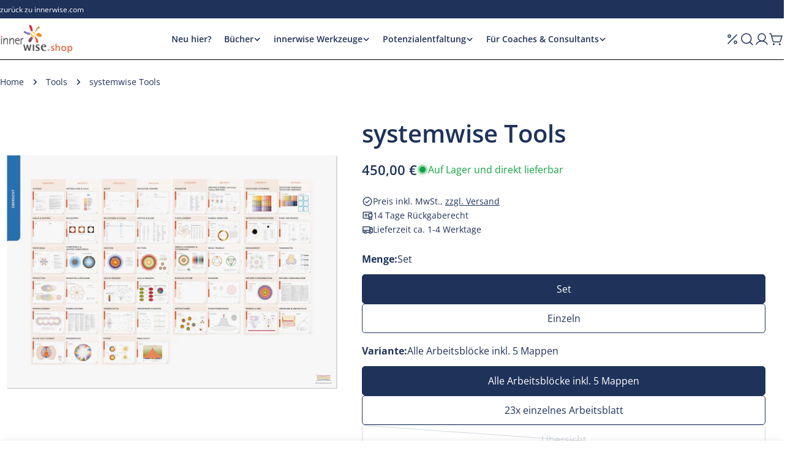

--- FILE ---
content_type: text/html; charset=utf-8
request_url: https://shop.innerwise.com/products/systemwise-tools?variant=29285086462029
body_size: 83494
content:
<!doctype html>
<html
  class="no-js"
  lang="de"
  
>
  <head>
               <script type='text/javascript'>var easylockdownLocationDisabled = true;</script> <script type='text/javascript' src='//shop.innerwise.com/apps/easylockdown/easylockdown-1.0.8.min.js' data-no-instant></script> <script type='text/javascript'>if( typeof InstantClick == 'object' ) easylockdown.clearData();</script> <style type="text/css">#easylockdown-password-form{padding:30px 0;text-align:center}#easylockdown-wrapper,.easylockdown-form-holder{display:inline-block}#easylockdown-password{vertical-align:top;margin-bottom:16px;padding:8px 15px;line-height:1.2em;outline:0;box-shadow:none}#easylockdown-password-error{display:none;color:#fb8077;text-align:left}#easylockdown-password-error.easylockdown-error{border:1px solid #fb8077}#easylockdown-password-form-button:not(.easylockdown-native-styles){vertical-align:top;display:inline-block!important;height:auto!important;padding:8px 15px;background:#777;border-radius:3px;color:#fff!important;line-height:1.2em;text-decoration:none!important}.easylockdown-instantclick-fix,.easylockdown-item-selector{position:absolute;z-index:-999;display:none;height:0;width:0;font-size:0;line-height:0}.easylockdown-collection-item[data-eld-loc-can],.easylockdown-item-selector+*,.easylockdown-item[data-eld-loc-can]{display:none}.easylockdown404-content-container{padding:50px;text-align:center}.easylockdown404-title-holder .easylockdown-title-404{display:block;margin:0 0 1rem;font-size:2rem;line-height:2.5rem}</style> 






























<script type='text/javascript'>easylockdown.hideLinksListByAuth.can['ce65f90490'] = '*[href$="/products/wer-zieht-fliegt-tester-demo-produkt-jakob"],*[href*="/products/wer-zieht-fliegt-tester-demo-produkt-jakob/"],*[href*="/products/wer-zieht-fliegt-tester-demo-produkt-jakob?"],*[href*="/products/wer-zieht-fliegt-tester-demo-produkt-jakob#"],*[data-eld-product-handle="wer-zieht-fliegt-tester-demo-produkt-jakob"]';</script>

















<script type='text/javascript'>
  if( typeof easylockdown == 'object' ) {
    easylockdown.localeRootUrl = '';
    easylockdown.routerByLocation(); 

    easylockdown.onReady(function(e){
      easylockdown.hideAllLinks();
    });
  }
</script>
<link href="//shop.innerwise.com/cdn/shop/t/60/assets/easylockdown-custom.css?v=126192172665039889441741922605" rel="stylesheet" type="text/css" media="all" />

    <meta charset="utf-8">
    <meta http-equiv="X-UA-Compatible" content="IE=edge">
    <meta name="viewport" content="width=device-width,initial-scale=1">
    <meta name="theme-color" content="">
    <meta name="market-handle" content="de">
    <link rel="canonical" href="https://shop.innerwise.com/products/systemwise-tools">
    <link rel="preconnect" href="https://cdn.shopify.com" crossorigin><link rel="icon" type="image/png" href="//shop.innerwise.com/cdn/shop/files/intheal-logo.png?crop=center&height=32&v=1613675032&width=32"><link rel="preconnect" href="https://fonts.shopifycdn.com" crossorigin><title>systemwise Tools &ndash; innerwise Shop </title>

    
      <meta name="description" content="50 große Themen auf 23 Arbeitsblättern (Din A3) die helfen, gestörte Systeme wieder ins Optimum zu bringen und auch Systeme neu zu entwickeln.">
    


<meta property="og:site_name" content="innerwise Shop ">
<meta property="og:url" content="https://shop.innerwise.com/products/systemwise-tools">
<meta property="og:title" content="systemwise Tools">
<meta property="og:type" content="product">
<meta property="og:description" content="50 große Themen auf 23 Arbeitsblättern (Din A3) die helfen, gestörte Systeme wieder ins Optimum zu bringen und auch Systeme neu zu entwickeln."><meta property="og:image" content="http://shop.innerwise.com/cdn/shop/files/systemwise-Tools.jpg?v=1684939667">
  <meta property="og:image:secure_url" content="https://shop.innerwise.com/cdn/shop/files/systemwise-Tools.jpg?v=1684939667">
  <meta property="og:image:width" content="2048">
  <meta property="og:image:height" content="2048"><meta property="og:price:amount" content="19,99">
  <meta property="og:price:currency" content="EUR"><meta name="twitter:card" content="summary_large_image">
<meta name="twitter:title" content="systemwise Tools">
<meta name="twitter:description" content="50 große Themen auf 23 Arbeitsblättern (Din A3) die helfen, gestörte Systeme wieder ins Optimum zu bringen und auch Systeme neu zu entwickeln.">

<style data-shopify>
  @font-face {
  font-family: "Open Sans";
  font-weight: 400;
  font-style: normal;
  font-display: swap;
  src: url("//shop.innerwise.com/cdn/fonts/open_sans/opensans_n4.c32e4d4eca5273f6d4ee95ddf54b5bbb75fc9b61.woff2") format("woff2"),
       url("//shop.innerwise.com/cdn/fonts/open_sans/opensans_n4.5f3406f8d94162b37bfa232b486ac93ee892406d.woff") format("woff");
}

  @font-face {
  font-family: "Open Sans";
  font-weight: 400;
  font-style: italic;
  font-display: swap;
  src: url("//shop.innerwise.com/cdn/fonts/open_sans/opensans_i4.6f1d45f7a46916cc95c694aab32ecbf7509cbf33.woff2") format("woff2"),
       url("//shop.innerwise.com/cdn/fonts/open_sans/opensans_i4.4efaa52d5a57aa9a57c1556cc2b7465d18839daa.woff") format("woff");
}

  @font-face {
  font-family: "Open Sans";
  font-weight: 600;
  font-style: normal;
  font-display: swap;
  src: url("//shop.innerwise.com/cdn/fonts/open_sans/opensans_n6.15aeff3c913c3fe570c19cdfeed14ce10d09fb08.woff2") format("woff2"),
       url("//shop.innerwise.com/cdn/fonts/open_sans/opensans_n6.14bef14c75f8837a87f70ce22013cb146ee3e9f3.woff") format("woff");
}

  @font-face {
  font-family: "Open Sans";
  font-weight: 600;
  font-style: italic;
  font-display: swap;
  src: url("//shop.innerwise.com/cdn/fonts/open_sans/opensans_i6.828bbc1b99433eacd7d50c9f0c1bfe16f27b89a3.woff2") format("woff2"),
       url("//shop.innerwise.com/cdn/fonts/open_sans/opensans_i6.a79e1402e2bbd56b8069014f43ff9c422c30d057.woff") format("woff");
}

  @font-face {
  font-family: "Open Sans";
  font-weight: 700;
  font-style: normal;
  font-display: swap;
  src: url("//shop.innerwise.com/cdn/fonts/open_sans/opensans_n7.a9393be1574ea8606c68f4441806b2711d0d13e4.woff2") format("woff2"),
       url("//shop.innerwise.com/cdn/fonts/open_sans/opensans_n7.7b8af34a6ebf52beb1a4c1d8c73ad6910ec2e553.woff") format("woff");
}

  @font-face {
  font-family: "Open Sans";
  font-weight: 700;
  font-style: italic;
  font-display: swap;
  src: url("//shop.innerwise.com/cdn/fonts/open_sans/opensans_i7.916ced2e2ce15f7fcd95d196601a15e7b89ee9a4.woff2") format("woff2"),
       url("//shop.innerwise.com/cdn/fonts/open_sans/opensans_i7.99a9cff8c86ea65461de497ade3d515a98f8b32a.woff") format("woff");
}

  @font-face {
  font-family: "Open Sans";
  font-weight: 500;
  font-style: normal;
  font-display: swap;
  src: url("//shop.innerwise.com/cdn/fonts/open_sans/opensans_n5.500dcf21ddee5bc5855ad3a20394d3bc363c217c.woff2") format("woff2"),
       url("//shop.innerwise.com/cdn/fonts/open_sans/opensans_n5.af1a06d824dccfb4d400ba874ef19176651ec834.woff") format("woff");
}

  @font-face {
  font-family: "Open Sans";
  font-weight: 400;
  font-style: normal;
  font-display: swap;
  src: url("//shop.innerwise.com/cdn/fonts/open_sans/opensans_n4.c32e4d4eca5273f6d4ee95ddf54b5bbb75fc9b61.woff2") format("woff2"),
       url("//shop.innerwise.com/cdn/fonts/open_sans/opensans_n4.5f3406f8d94162b37bfa232b486ac93ee892406d.woff") format("woff");
}

  @font-face {
  font-family: "Open Sans";
  font-weight: 400;
  font-style: italic;
  font-display: swap;
  src: url("//shop.innerwise.com/cdn/fonts/open_sans/opensans_i4.6f1d45f7a46916cc95c694aab32ecbf7509cbf33.woff2") format("woff2"),
       url("//shop.innerwise.com/cdn/fonts/open_sans/opensans_i4.4efaa52d5a57aa9a57c1556cc2b7465d18839daa.woff") format("woff");
}

  @font-face {
  font-family: "Open Sans";
  font-weight: 600;
  font-style: normal;
  font-display: swap;
  src: url("//shop.innerwise.com/cdn/fonts/open_sans/opensans_n6.15aeff3c913c3fe570c19cdfeed14ce10d09fb08.woff2") format("woff2"),
       url("//shop.innerwise.com/cdn/fonts/open_sans/opensans_n6.14bef14c75f8837a87f70ce22013cb146ee3e9f3.woff") format("woff");
}
@font-face {
  font-family: "Open Sans";
  font-weight: 600;
  font-style: normal;
  font-display: swap;
  src: url("//shop.innerwise.com/cdn/fonts/open_sans/opensans_n6.15aeff3c913c3fe570c19cdfeed14ce10d09fb08.woff2") format("woff2"),
       url("//shop.innerwise.com/cdn/fonts/open_sans/opensans_n6.14bef14c75f8837a87f70ce22013cb146ee3e9f3.woff") format("woff");
}
@font-face {
  font-family: "Open Sans";
  font-weight: 600;
  font-style: normal;
  font-display: swap;
  src: url("//shop.innerwise.com/cdn/fonts/open_sans/opensans_n6.15aeff3c913c3fe570c19cdfeed14ce10d09fb08.woff2") format("woff2"),
       url("//shop.innerwise.com/cdn/fonts/open_sans/opensans_n6.14bef14c75f8837a87f70ce22013cb146ee3e9f3.woff") format("woff");
}
@font-face {
  font-family: "Open Sans";
  font-weight: 600;
  font-style: normal;
  font-display: swap;
  src: url("//shop.innerwise.com/cdn/fonts/open_sans/opensans_n6.15aeff3c913c3fe570c19cdfeed14ce10d09fb08.woff2") format("woff2"),
       url("//shop.innerwise.com/cdn/fonts/open_sans/opensans_n6.14bef14c75f8837a87f70ce22013cb146ee3e9f3.woff") format("woff");
}


  
    :root,
.color-scheme-1 {
      --color-background: 255,255,255;
      --color-secondary-background: 255,255,255;
      --color-primary: 240,137,0;
      --color-text-heading: 30,50,90;
      --color-foreground: 30,50,90;
      --color-border: 0,0,0;
      --color-button: 240,137,0;
      --color-button-text: 255,255,255;
      --color-secondary-button: 255,255,255;
      --color-secondary-button-border: 30,50,90;
      --color-secondary-button-text: 30,50,90;
      --color-button-hover-background: 220,126,0;
      --color-button-hover-text: 255,255,255;
      --color-button-before: #ffaf43;
      --color-field: 244,244,244;
      --color-field-text: 30,50,90;
      --color-link: 30,50,90;
      --color-link-hover: 30,50,90;
      --color-product-price-sale: 193,39,48;
      --color-foreground-lighten-60: #78849c;
      --color-foreground-lighten-19: #d4d8e0;
    }
    @media (min-width: 768px) {
      body .desktop-color-scheme-1 {
        --color-background: 255,255,255;
      --color-secondary-background: 255,255,255;
      --color-primary: 240,137,0;
      --color-text-heading: 30,50,90;
      --color-foreground: 30,50,90;
      --color-border: 0,0,0;
      --color-button: 240,137,0;
      --color-button-text: 255,255,255;
      --color-secondary-button: 255,255,255;
      --color-secondary-button-border: 30,50,90;
      --color-secondary-button-text: 30,50,90;
      --color-button-hover-background: 220,126,0;
      --color-button-hover-text: 255,255,255;
      --color-button-before: #ffaf43;
      --color-field: 244,244,244;
      --color-field-text: 30,50,90;
      --color-link: 30,50,90;
      --color-link-hover: 30,50,90;
      --color-product-price-sale: 193,39,48;
      --color-foreground-lighten-60: #78849c;
      --color-foreground-lighten-19: #d4d8e0;
        color: rgb(var(--color-foreground));
        background-color: rgb(var(--color-background));
      }
    }
    @media (max-width: 767px) {
      body .mobile-color-scheme-1 {
        --color-background: 255,255,255;
      --color-secondary-background: 255,255,255;
      --color-primary: 240,137,0;
      --color-text-heading: 30,50,90;
      --color-foreground: 30,50,90;
      --color-border: 0,0,0;
      --color-button: 240,137,0;
      --color-button-text: 255,255,255;
      --color-secondary-button: 255,255,255;
      --color-secondary-button-border: 30,50,90;
      --color-secondary-button-text: 30,50,90;
      --color-button-hover-background: 220,126,0;
      --color-button-hover-text: 255,255,255;
      --color-button-before: #ffaf43;
      --color-field: 244,244,244;
      --color-field-text: 30,50,90;
      --color-link: 30,50,90;
      --color-link-hover: 30,50,90;
      --color-product-price-sale: 193,39,48;
      --color-foreground-lighten-60: #78849c;
      --color-foreground-lighten-19: #d4d8e0;
        color: rgb(var(--color-foreground));
        background-color: rgb(var(--color-background));
      }
    }
  
    
.color-scheme-2 {
      --color-background: 244,244,244;
      --color-secondary-background: 244,244,244;
      --color-primary: 240,137,0;
      --color-text-heading: 30,50,90;
      --color-foreground: 30,50,90;
      --color-border: 0,0,0;
      --color-button: 240,137,0;
      --color-button-text: 255,255,255;
      --color-secondary-button: 255,255,255;
      --color-secondary-button-border: 30,50,90;
      --color-secondary-button-text: 30,50,90;
      --color-button-hover-background: 220,126,0;
      --color-button-hover-text: 255,255,255;
      --color-button-before: #ffaf43;
      --color-field: 244,244,244;
      --color-field-text: 30,50,90;
      --color-link: 30,50,90;
      --color-link-hover: 30,50,90;
      --color-product-price-sale: 193,39,48;
      --color-foreground-lighten-60: #748098;
      --color-foreground-lighten-19: #cbcfd7;
    }
    @media (min-width: 768px) {
      body .desktop-color-scheme-2 {
        --color-background: 244,244,244;
      --color-secondary-background: 244,244,244;
      --color-primary: 240,137,0;
      --color-text-heading: 30,50,90;
      --color-foreground: 30,50,90;
      --color-border: 0,0,0;
      --color-button: 240,137,0;
      --color-button-text: 255,255,255;
      --color-secondary-button: 255,255,255;
      --color-secondary-button-border: 30,50,90;
      --color-secondary-button-text: 30,50,90;
      --color-button-hover-background: 220,126,0;
      --color-button-hover-text: 255,255,255;
      --color-button-before: #ffaf43;
      --color-field: 244,244,244;
      --color-field-text: 30,50,90;
      --color-link: 30,50,90;
      --color-link-hover: 30,50,90;
      --color-product-price-sale: 193,39,48;
      --color-foreground-lighten-60: #748098;
      --color-foreground-lighten-19: #cbcfd7;
        color: rgb(var(--color-foreground));
        background-color: rgb(var(--color-background));
      }
    }
    @media (max-width: 767px) {
      body .mobile-color-scheme-2 {
        --color-background: 244,244,244;
      --color-secondary-background: 244,244,244;
      --color-primary: 240,137,0;
      --color-text-heading: 30,50,90;
      --color-foreground: 30,50,90;
      --color-border: 0,0,0;
      --color-button: 240,137,0;
      --color-button-text: 255,255,255;
      --color-secondary-button: 255,255,255;
      --color-secondary-button-border: 30,50,90;
      --color-secondary-button-text: 30,50,90;
      --color-button-hover-background: 220,126,0;
      --color-button-hover-text: 255,255,255;
      --color-button-before: #ffaf43;
      --color-field: 244,244,244;
      --color-field-text: 30,50,90;
      --color-link: 30,50,90;
      --color-link-hover: 30,50,90;
      --color-product-price-sale: 193,39,48;
      --color-foreground-lighten-60: #748098;
      --color-foreground-lighten-19: #cbcfd7;
        color: rgb(var(--color-foreground));
        background-color: rgb(var(--color-background));
      }
    }
  
    
.color-scheme-3 {
      --color-background: 30,50,90;
      --color-secondary-background: 30,50,90;
      --color-primary: 240,137,0;
      --color-text-heading: 255,255,255;
      --color-foreground: 255,255,255;
      --color-border: 0,0,0;
      --color-button: 240,137,0;
      --color-button-text: 255,255,255;
      --color-secondary-button: 255,255,255;
      --color-secondary-button-border: 30,50,90;
      --color-secondary-button-text: 30,50,90;
      --color-button-hover-background: 220,126,0;
      --color-button-hover-text: 255,255,255;
      --color-button-before: #ffaf43;
      --color-field: 244,244,244;
      --color-field-text: 30,50,90;
      --color-link: 255,255,255;
      --color-link-hover: 255,255,255;
      --color-product-price-sale: 193,39,48;
      --color-foreground-lighten-60: #a5adbd;
      --color-foreground-lighten-19: #495979;
    }
    @media (min-width: 768px) {
      body .desktop-color-scheme-3 {
        --color-background: 30,50,90;
      --color-secondary-background: 30,50,90;
      --color-primary: 240,137,0;
      --color-text-heading: 255,255,255;
      --color-foreground: 255,255,255;
      --color-border: 0,0,0;
      --color-button: 240,137,0;
      --color-button-text: 255,255,255;
      --color-secondary-button: 255,255,255;
      --color-secondary-button-border: 30,50,90;
      --color-secondary-button-text: 30,50,90;
      --color-button-hover-background: 220,126,0;
      --color-button-hover-text: 255,255,255;
      --color-button-before: #ffaf43;
      --color-field: 244,244,244;
      --color-field-text: 30,50,90;
      --color-link: 255,255,255;
      --color-link-hover: 255,255,255;
      --color-product-price-sale: 193,39,48;
      --color-foreground-lighten-60: #a5adbd;
      --color-foreground-lighten-19: #495979;
        color: rgb(var(--color-foreground));
        background-color: rgb(var(--color-background));
      }
    }
    @media (max-width: 767px) {
      body .mobile-color-scheme-3 {
        --color-background: 30,50,90;
      --color-secondary-background: 30,50,90;
      --color-primary: 240,137,0;
      --color-text-heading: 255,255,255;
      --color-foreground: 255,255,255;
      --color-border: 0,0,0;
      --color-button: 240,137,0;
      --color-button-text: 255,255,255;
      --color-secondary-button: 255,255,255;
      --color-secondary-button-border: 30,50,90;
      --color-secondary-button-text: 30,50,90;
      --color-button-hover-background: 220,126,0;
      --color-button-hover-text: 255,255,255;
      --color-button-before: #ffaf43;
      --color-field: 244,244,244;
      --color-field-text: 30,50,90;
      --color-link: 255,255,255;
      --color-link-hover: 255,255,255;
      --color-product-price-sale: 193,39,48;
      --color-foreground-lighten-60: #a5adbd;
      --color-foreground-lighten-19: #495979;
        color: rgb(var(--color-foreground));
        background-color: rgb(var(--color-background));
      }
    }
  
    
.color-scheme-4 {
      --color-background: 244,244,232;
      --color-secondary-background: 244,244,232;
      --color-primary: 240,137,0;
      --color-text-heading: 30,50,90;
      --color-foreground: 30,50,90;
      --color-border: 0,0,0;
      --color-button: 240,137,0;
      --color-button-text: 255,255,255;
      --color-secondary-button: 255,255,255;
      --color-secondary-button-border: 30,50,90;
      --color-secondary-button-text: 30,50,90;
      --color-button-hover-background: 220,126,0;
      --color-button-hover-text: 255,255,255;
      --color-button-before: #ffaf43;
      --color-field: 244,244,244;
      --color-field-text: 30,50,90;
      --color-link: 30,50,90;
      --color-link-hover: 30,50,90;
      --color-product-price-sale: 193,39,48;
      --color-foreground-lighten-60: #748093;
      --color-foreground-lighten-19: #cbcfcd;
    }
    @media (min-width: 768px) {
      body .desktop-color-scheme-4 {
        --color-background: 244,244,232;
      --color-secondary-background: 244,244,232;
      --color-primary: 240,137,0;
      --color-text-heading: 30,50,90;
      --color-foreground: 30,50,90;
      --color-border: 0,0,0;
      --color-button: 240,137,0;
      --color-button-text: 255,255,255;
      --color-secondary-button: 255,255,255;
      --color-secondary-button-border: 30,50,90;
      --color-secondary-button-text: 30,50,90;
      --color-button-hover-background: 220,126,0;
      --color-button-hover-text: 255,255,255;
      --color-button-before: #ffaf43;
      --color-field: 244,244,244;
      --color-field-text: 30,50,90;
      --color-link: 30,50,90;
      --color-link-hover: 30,50,90;
      --color-product-price-sale: 193,39,48;
      --color-foreground-lighten-60: #748093;
      --color-foreground-lighten-19: #cbcfcd;
        color: rgb(var(--color-foreground));
        background-color: rgb(var(--color-background));
      }
    }
    @media (max-width: 767px) {
      body .mobile-color-scheme-4 {
        --color-background: 244,244,232;
      --color-secondary-background: 244,244,232;
      --color-primary: 240,137,0;
      --color-text-heading: 30,50,90;
      --color-foreground: 30,50,90;
      --color-border: 0,0,0;
      --color-button: 240,137,0;
      --color-button-text: 255,255,255;
      --color-secondary-button: 255,255,255;
      --color-secondary-button-border: 30,50,90;
      --color-secondary-button-text: 30,50,90;
      --color-button-hover-background: 220,126,0;
      --color-button-hover-text: 255,255,255;
      --color-button-before: #ffaf43;
      --color-field: 244,244,244;
      --color-field-text: 30,50,90;
      --color-link: 30,50,90;
      --color-link-hover: 30,50,90;
      --color-product-price-sale: 193,39,48;
      --color-foreground-lighten-60: #748093;
      --color-foreground-lighten-19: #cbcfcd;
        color: rgb(var(--color-foreground));
        background-color: rgb(var(--color-background));
      }
    }
  
    
.color-scheme-inverse {
      --color-background: 150,150,31;
      --color-secondary-background: 150,150,31;
      --color-primary: 240,137,0;
      --color-text-heading: 255,255,255;
      --color-foreground: 255,255,255;
      --color-border: 0,0,0;
      --color-button: 240,137,0;
      --color-button-text: 255,255,255;
      --color-secondary-button: 255,255,255;
      --color-secondary-button-border: 30,50,90;
      --color-secondary-button-text: 30,50,90;
      --color-button-hover-background: 220,126,0;
      --color-button-hover-text: 255,255,255;
      --color-button-before: #ffaf43;
      --color-field: 244,244,244;
      --color-field-text: 30,50,90;
      --color-link: 255,255,255;
      --color-link-hover: 255,255,255;
      --color-product-price-sale: 193,39,48;
      --color-foreground-lighten-60: #d5d5a5;
      --color-foreground-lighten-19: #aaaa4a;
    }
    @media (min-width: 768px) {
      body .desktop-color-scheme-inverse {
        --color-background: 150,150,31;
      --color-secondary-background: 150,150,31;
      --color-primary: 240,137,0;
      --color-text-heading: 255,255,255;
      --color-foreground: 255,255,255;
      --color-border: 0,0,0;
      --color-button: 240,137,0;
      --color-button-text: 255,255,255;
      --color-secondary-button: 255,255,255;
      --color-secondary-button-border: 30,50,90;
      --color-secondary-button-text: 30,50,90;
      --color-button-hover-background: 220,126,0;
      --color-button-hover-text: 255,255,255;
      --color-button-before: #ffaf43;
      --color-field: 244,244,244;
      --color-field-text: 30,50,90;
      --color-link: 255,255,255;
      --color-link-hover: 255,255,255;
      --color-product-price-sale: 193,39,48;
      --color-foreground-lighten-60: #d5d5a5;
      --color-foreground-lighten-19: #aaaa4a;
        color: rgb(var(--color-foreground));
        background-color: rgb(var(--color-background));
      }
    }
    @media (max-width: 767px) {
      body .mobile-color-scheme-inverse {
        --color-background: 150,150,31;
      --color-secondary-background: 150,150,31;
      --color-primary: 240,137,0;
      --color-text-heading: 255,255,255;
      --color-foreground: 255,255,255;
      --color-border: 0,0,0;
      --color-button: 240,137,0;
      --color-button-text: 255,255,255;
      --color-secondary-button: 255,255,255;
      --color-secondary-button-border: 30,50,90;
      --color-secondary-button-text: 30,50,90;
      --color-button-hover-background: 220,126,0;
      --color-button-hover-text: 255,255,255;
      --color-button-before: #ffaf43;
      --color-field: 244,244,244;
      --color-field-text: 30,50,90;
      --color-link: 255,255,255;
      --color-link-hover: 255,255,255;
      --color-product-price-sale: 193,39,48;
      --color-foreground-lighten-60: #d5d5a5;
      --color-foreground-lighten-19: #aaaa4a;
        color: rgb(var(--color-foreground));
        background-color: rgb(var(--color-background));
      }
    }
  
    
.color-scheme-6 {
      --color-background: 255,255,255;
      --color-secondary-background: 255,255,255;
      --color-primary: 214,58,47;
      --color-text-heading: 30,50,90;
      --color-foreground: 30,50,90;
      --color-border: 198,191,177;
      --color-button: 150,150,31;
      --color-button-text: 255,255,255;
      --color-secondary-button: 255,255,255;
      --color-secondary-button-border: 230,230,230;
      --color-secondary-button-text: 0,0,0;
      --color-button-hover-background: 0,0,0;
      --color-button-hover-text: 255,255,255;
      --color-button-before: #333333;
      --color-field: 255,255,255;
      --color-field-text: 0,0,0;
      --color-link: 30,50,90;
      --color-link-hover: 30,50,90;
      --color-product-price-sale: 214,58,47;
      --color-foreground-lighten-60: #78849c;
      --color-foreground-lighten-19: #d4d8e0;
    }
    @media (min-width: 768px) {
      body .desktop-color-scheme-6 {
        --color-background: 255,255,255;
      --color-secondary-background: 255,255,255;
      --color-primary: 214,58,47;
      --color-text-heading: 30,50,90;
      --color-foreground: 30,50,90;
      --color-border: 198,191,177;
      --color-button: 150,150,31;
      --color-button-text: 255,255,255;
      --color-secondary-button: 255,255,255;
      --color-secondary-button-border: 230,230,230;
      --color-secondary-button-text: 0,0,0;
      --color-button-hover-background: 0,0,0;
      --color-button-hover-text: 255,255,255;
      --color-button-before: #333333;
      --color-field: 255,255,255;
      --color-field-text: 0,0,0;
      --color-link: 30,50,90;
      --color-link-hover: 30,50,90;
      --color-product-price-sale: 214,58,47;
      --color-foreground-lighten-60: #78849c;
      --color-foreground-lighten-19: #d4d8e0;
        color: rgb(var(--color-foreground));
        background-color: rgb(var(--color-background));
      }
    }
    @media (max-width: 767px) {
      body .mobile-color-scheme-6 {
        --color-background: 255,255,255;
      --color-secondary-background: 255,255,255;
      --color-primary: 214,58,47;
      --color-text-heading: 30,50,90;
      --color-foreground: 30,50,90;
      --color-border: 198,191,177;
      --color-button: 150,150,31;
      --color-button-text: 255,255,255;
      --color-secondary-button: 255,255,255;
      --color-secondary-button-border: 230,230,230;
      --color-secondary-button-text: 0,0,0;
      --color-button-hover-background: 0,0,0;
      --color-button-hover-text: 255,255,255;
      --color-button-before: #333333;
      --color-field: 255,255,255;
      --color-field-text: 0,0,0;
      --color-link: 30,50,90;
      --color-link-hover: 30,50,90;
      --color-product-price-sale: 214,58,47;
      --color-foreground-lighten-60: #78849c;
      --color-foreground-lighten-19: #d4d8e0;
        color: rgb(var(--color-foreground));
        background-color: rgb(var(--color-background));
      }
    }
  
    
.color-scheme-7 {
      --color-background: 30,50,90;
      --color-secondary-background: 0,0,0;
      --color-primary: 240,137,0;
      --color-text-heading: 255,255,255;
      --color-foreground: 255,255,255;
      --color-border: 230,230,230;
      --color-button: 240,137,0;
      --color-button-text: 255,255,255;
      --color-secondary-button: 233,233,233;
      --color-secondary-button-border: 233,233,233;
      --color-secondary-button-text: 0,0,0;
      --color-button-hover-background: 220,126,0;
      --color-button-hover-text: 255,255,255;
      --color-button-before: #ffaf43;
      --color-field: 245,245,245;
      --color-field-text: 0,0,0;
      --color-link: 255,255,255;
      --color-link-hover: 255,255,255;
      --color-product-price-sale: 214,58,47;
      --color-foreground-lighten-60: #a5adbd;
      --color-foreground-lighten-19: #495979;
    }
    @media (min-width: 768px) {
      body .desktop-color-scheme-7 {
        --color-background: 30,50,90;
      --color-secondary-background: 0,0,0;
      --color-primary: 240,137,0;
      --color-text-heading: 255,255,255;
      --color-foreground: 255,255,255;
      --color-border: 230,230,230;
      --color-button: 240,137,0;
      --color-button-text: 255,255,255;
      --color-secondary-button: 233,233,233;
      --color-secondary-button-border: 233,233,233;
      --color-secondary-button-text: 0,0,0;
      --color-button-hover-background: 220,126,0;
      --color-button-hover-text: 255,255,255;
      --color-button-before: #ffaf43;
      --color-field: 245,245,245;
      --color-field-text: 0,0,0;
      --color-link: 255,255,255;
      --color-link-hover: 255,255,255;
      --color-product-price-sale: 214,58,47;
      --color-foreground-lighten-60: #a5adbd;
      --color-foreground-lighten-19: #495979;
        color: rgb(var(--color-foreground));
        background-color: rgb(var(--color-background));
      }
    }
    @media (max-width: 767px) {
      body .mobile-color-scheme-7 {
        --color-background: 30,50,90;
      --color-secondary-background: 0,0,0;
      --color-primary: 240,137,0;
      --color-text-heading: 255,255,255;
      --color-foreground: 255,255,255;
      --color-border: 230,230,230;
      --color-button: 240,137,0;
      --color-button-text: 255,255,255;
      --color-secondary-button: 233,233,233;
      --color-secondary-button-border: 233,233,233;
      --color-secondary-button-text: 0,0,0;
      --color-button-hover-background: 220,126,0;
      --color-button-hover-text: 255,255,255;
      --color-button-before: #ffaf43;
      --color-field: 245,245,245;
      --color-field-text: 0,0,0;
      --color-link: 255,255,255;
      --color-link-hover: 255,255,255;
      --color-product-price-sale: 214,58,47;
      --color-foreground-lighten-60: #a5adbd;
      --color-foreground-lighten-19: #495979;
        color: rgb(var(--color-foreground));
        background-color: rgb(var(--color-background));
      }
    }
  
    
.color-scheme-8 {
      --color-background: 0,0,0;
      --color-secondary-background: 247,247,247;
      --color-primary: 214,58,47;
      --color-text-heading: 0,0,0;
      --color-foreground: 0,0,0;
      --color-border: 230,230,230;
      --color-button: 0,0,0;
      --color-button-text: 255,255,255;
      --color-secondary-button: 233,233,233;
      --color-secondary-button-border: 233,233,233;
      --color-secondary-button-text: 0,0,0;
      --color-button-hover-background: 0,0,0;
      --color-button-hover-text: 255,255,255;
      --color-button-before: #333333;
      --color-field: 245,245,245;
      --color-field-text: 0,0,0;
      --color-link: 0,0,0;
      --color-link-hover: 0,0,0;
      --color-product-price-sale: 214,58,47;
      --color-foreground-lighten-60: #000000;
      --color-foreground-lighten-19: #000000;
    }
    @media (min-width: 768px) {
      body .desktop-color-scheme-8 {
        --color-background: 0,0,0;
      --color-secondary-background: 247,247,247;
      --color-primary: 214,58,47;
      --color-text-heading: 0,0,0;
      --color-foreground: 0,0,0;
      --color-border: 230,230,230;
      --color-button: 0,0,0;
      --color-button-text: 255,255,255;
      --color-secondary-button: 233,233,233;
      --color-secondary-button-border: 233,233,233;
      --color-secondary-button-text: 0,0,0;
      --color-button-hover-background: 0,0,0;
      --color-button-hover-text: 255,255,255;
      --color-button-before: #333333;
      --color-field: 245,245,245;
      --color-field-text: 0,0,0;
      --color-link: 0,0,0;
      --color-link-hover: 0,0,0;
      --color-product-price-sale: 214,58,47;
      --color-foreground-lighten-60: #000000;
      --color-foreground-lighten-19: #000000;
        color: rgb(var(--color-foreground));
        background-color: rgb(var(--color-background));
      }
    }
    @media (max-width: 767px) {
      body .mobile-color-scheme-8 {
        --color-background: 0,0,0;
      --color-secondary-background: 247,247,247;
      --color-primary: 214,58,47;
      --color-text-heading: 0,0,0;
      --color-foreground: 0,0,0;
      --color-border: 230,230,230;
      --color-button: 0,0,0;
      --color-button-text: 255,255,255;
      --color-secondary-button: 233,233,233;
      --color-secondary-button-border: 233,233,233;
      --color-secondary-button-text: 0,0,0;
      --color-button-hover-background: 0,0,0;
      --color-button-hover-text: 255,255,255;
      --color-button-before: #333333;
      --color-field: 245,245,245;
      --color-field-text: 0,0,0;
      --color-link: 0,0,0;
      --color-link-hover: 0,0,0;
      --color-product-price-sale: 214,58,47;
      --color-foreground-lighten-60: #000000;
      --color-foreground-lighten-19: #000000;
        color: rgb(var(--color-foreground));
        background-color: rgb(var(--color-background));
      }
    }
  
    
.color-scheme-9 {
      --color-background: 0,0,0;
      --color-secondary-background: 245,245,245;
      --color-primary: 214,58,47;
      --color-text-heading: 0,0,0;
      --color-foreground: 0,0,0;
      --color-border: 230,230,230;
      --color-button: 0,0,0;
      --color-button-text: 255,255,255;
      --color-secondary-button: 255,255,255;
      --color-secondary-button-border: 204,204,204;
      --color-secondary-button-text: 0,0,0;
      --color-button-hover-background: 0,0,0;
      --color-button-hover-text: 255,255,255;
      --color-button-before: #333333;
      --color-field: 245,245,245;
      --color-field-text: 0,0,0;
      --color-link: 0,0,0;
      --color-link-hover: 0,0,0;
      --color-product-price-sale: 214,58,47;
      --color-foreground-lighten-60: #000000;
      --color-foreground-lighten-19: #000000;
    }
    @media (min-width: 768px) {
      body .desktop-color-scheme-9 {
        --color-background: 0,0,0;
      --color-secondary-background: 245,245,245;
      --color-primary: 214,58,47;
      --color-text-heading: 0,0,0;
      --color-foreground: 0,0,0;
      --color-border: 230,230,230;
      --color-button: 0,0,0;
      --color-button-text: 255,255,255;
      --color-secondary-button: 255,255,255;
      --color-secondary-button-border: 204,204,204;
      --color-secondary-button-text: 0,0,0;
      --color-button-hover-background: 0,0,0;
      --color-button-hover-text: 255,255,255;
      --color-button-before: #333333;
      --color-field: 245,245,245;
      --color-field-text: 0,0,0;
      --color-link: 0,0,0;
      --color-link-hover: 0,0,0;
      --color-product-price-sale: 214,58,47;
      --color-foreground-lighten-60: #000000;
      --color-foreground-lighten-19: #000000;
        color: rgb(var(--color-foreground));
        background-color: rgb(var(--color-background));
      }
    }
    @media (max-width: 767px) {
      body .mobile-color-scheme-9 {
        --color-background: 0,0,0;
      --color-secondary-background: 245,245,245;
      --color-primary: 214,58,47;
      --color-text-heading: 0,0,0;
      --color-foreground: 0,0,0;
      --color-border: 230,230,230;
      --color-button: 0,0,0;
      --color-button-text: 255,255,255;
      --color-secondary-button: 255,255,255;
      --color-secondary-button-border: 204,204,204;
      --color-secondary-button-text: 0,0,0;
      --color-button-hover-background: 0,0,0;
      --color-button-hover-text: 255,255,255;
      --color-button-before: #333333;
      --color-field: 245,245,245;
      --color-field-text: 0,0,0;
      --color-link: 0,0,0;
      --color-link-hover: 0,0,0;
      --color-product-price-sale: 214,58,47;
      --color-foreground-lighten-60: #000000;
      --color-foreground-lighten-19: #000000;
        color: rgb(var(--color-foreground));
        background-color: rgb(var(--color-background));
      }
    }
  
    
.color-scheme-d3c4c0a8-8008-4fbe-9cb6-8b6689dfa03c {
      --color-background: 0,0,0;
      --color-secondary-background: 247,247,247;
      --color-primary: 214,58,47;
      --color-text-heading: 0,0,0;
      --color-foreground: 0,0,0;
      --color-border: 230,230,230;
      --color-button: 0,0,0;
      --color-button-text: 255,255,255;
      --color-secondary-button: 233,233,233;
      --color-secondary-button-border: 233,233,233;
      --color-secondary-button-text: 0,0,0;
      --color-button-hover-background: 0,0,0;
      --color-button-hover-text: 255,255,255;
      --color-button-before: #333333;
      --color-field: 245,245,245;
      --color-field-text: 0,0,0;
      --color-link: 0,0,0;
      --color-link-hover: 0,0,0;
      --color-product-price-sale: 214,58,47;
      --color-foreground-lighten-60: #000000;
      --color-foreground-lighten-19: #000000;
    }
    @media (min-width: 768px) {
      body .desktop-color-scheme-d3c4c0a8-8008-4fbe-9cb6-8b6689dfa03c {
        --color-background: 0,0,0;
      --color-secondary-background: 247,247,247;
      --color-primary: 214,58,47;
      --color-text-heading: 0,0,0;
      --color-foreground: 0,0,0;
      --color-border: 230,230,230;
      --color-button: 0,0,0;
      --color-button-text: 255,255,255;
      --color-secondary-button: 233,233,233;
      --color-secondary-button-border: 233,233,233;
      --color-secondary-button-text: 0,0,0;
      --color-button-hover-background: 0,0,0;
      --color-button-hover-text: 255,255,255;
      --color-button-before: #333333;
      --color-field: 245,245,245;
      --color-field-text: 0,0,0;
      --color-link: 0,0,0;
      --color-link-hover: 0,0,0;
      --color-product-price-sale: 214,58,47;
      --color-foreground-lighten-60: #000000;
      --color-foreground-lighten-19: #000000;
        color: rgb(var(--color-foreground));
        background-color: rgb(var(--color-background));
      }
    }
    @media (max-width: 767px) {
      body .mobile-color-scheme-d3c4c0a8-8008-4fbe-9cb6-8b6689dfa03c {
        --color-background: 0,0,0;
      --color-secondary-background: 247,247,247;
      --color-primary: 214,58,47;
      --color-text-heading: 0,0,0;
      --color-foreground: 0,0,0;
      --color-border: 230,230,230;
      --color-button: 0,0,0;
      --color-button-text: 255,255,255;
      --color-secondary-button: 233,233,233;
      --color-secondary-button-border: 233,233,233;
      --color-secondary-button-text: 0,0,0;
      --color-button-hover-background: 0,0,0;
      --color-button-hover-text: 255,255,255;
      --color-button-before: #333333;
      --color-field: 245,245,245;
      --color-field-text: 0,0,0;
      --color-link: 0,0,0;
      --color-link-hover: 0,0,0;
      --color-product-price-sale: 214,58,47;
      --color-foreground-lighten-60: #000000;
      --color-foreground-lighten-19: #000000;
        color: rgb(var(--color-foreground));
        background-color: rgb(var(--color-background));
      }
    }
  
    
.color-scheme-f135f57d-69f6-4c1d-bd3a-40361420ed42 {
      --color-background: 0,0,0;
      --color-secondary-background: 247,247,247;
      --color-primary: 214,58,47;
      --color-text-heading: 0,0,0;
      --color-foreground: 0,0,0;
      --color-border: 255,255,255;
      --color-button: 0,0,0;
      --color-button-text: 255,255,255;
      --color-secondary-button: 233,233,233;
      --color-secondary-button-border: 233,233,233;
      --color-secondary-button-text: 0,0,0;
      --color-button-hover-background: 0,0,0;
      --color-button-hover-text: 255,255,255;
      --color-button-before: #333333;
      --color-field: 255,255,255;
      --color-field-text: 0,0,0;
      --color-link: 0,0,0;
      --color-link-hover: 0,0,0;
      --color-product-price-sale: 214,58,47;
      --color-foreground-lighten-60: #000000;
      --color-foreground-lighten-19: #000000;
    }
    @media (min-width: 768px) {
      body .desktop-color-scheme-f135f57d-69f6-4c1d-bd3a-40361420ed42 {
        --color-background: 0,0,0;
      --color-secondary-background: 247,247,247;
      --color-primary: 214,58,47;
      --color-text-heading: 0,0,0;
      --color-foreground: 0,0,0;
      --color-border: 255,255,255;
      --color-button: 0,0,0;
      --color-button-text: 255,255,255;
      --color-secondary-button: 233,233,233;
      --color-secondary-button-border: 233,233,233;
      --color-secondary-button-text: 0,0,0;
      --color-button-hover-background: 0,0,0;
      --color-button-hover-text: 255,255,255;
      --color-button-before: #333333;
      --color-field: 255,255,255;
      --color-field-text: 0,0,0;
      --color-link: 0,0,0;
      --color-link-hover: 0,0,0;
      --color-product-price-sale: 214,58,47;
      --color-foreground-lighten-60: #000000;
      --color-foreground-lighten-19: #000000;
        color: rgb(var(--color-foreground));
        background-color: rgb(var(--color-background));
      }
    }
    @media (max-width: 767px) {
      body .mobile-color-scheme-f135f57d-69f6-4c1d-bd3a-40361420ed42 {
        --color-background: 0,0,0;
      --color-secondary-background: 247,247,247;
      --color-primary: 214,58,47;
      --color-text-heading: 0,0,0;
      --color-foreground: 0,0,0;
      --color-border: 255,255,255;
      --color-button: 0,0,0;
      --color-button-text: 255,255,255;
      --color-secondary-button: 233,233,233;
      --color-secondary-button-border: 233,233,233;
      --color-secondary-button-text: 0,0,0;
      --color-button-hover-background: 0,0,0;
      --color-button-hover-text: 255,255,255;
      --color-button-before: #333333;
      --color-field: 255,255,255;
      --color-field-text: 0,0,0;
      --color-link: 0,0,0;
      --color-link-hover: 0,0,0;
      --color-product-price-sale: 214,58,47;
      --color-foreground-lighten-60: #000000;
      --color-foreground-lighten-19: #000000;
        color: rgb(var(--color-foreground));
        background-color: rgb(var(--color-background));
      }
    }
  
    
.color-scheme-88aa5e5f-1ee2-47cc-97eb-1c8bdffe8a52 {
      --color-background: 0,0,0;
      --color-secondary-background: 0,0,0;
      --color-primary: 0,0,0;
      --color-text-heading: 0,0,0;
      --color-foreground: 0,0,0;
      --color-border: 0,0,0;
      --color-button: 240,137,0;
      --color-button-text: 255,255,255;
      --color-secondary-button: 255,255,255;
      --color-secondary-button-border: 30,50,90;
      --color-secondary-button-text: 30,50,90;
      --color-button-hover-background: 220,126,0;
      --color-button-hover-text: 255,255,255;
      --color-button-before: #ffaf43;
      --color-field: 244,244,244;
      --color-field-text: 30,50,90;
      --color-link: 0,0,0;
      --color-link-hover: 0,0,0;
      --color-product-price-sale: 193,39,48;
      --color-foreground-lighten-60: #000000;
      --color-foreground-lighten-19: #000000;
    }
    @media (min-width: 768px) {
      body .desktop-color-scheme-88aa5e5f-1ee2-47cc-97eb-1c8bdffe8a52 {
        --color-background: 0,0,0;
      --color-secondary-background: 0,0,0;
      --color-primary: 0,0,0;
      --color-text-heading: 0,0,0;
      --color-foreground: 0,0,0;
      --color-border: 0,0,0;
      --color-button: 240,137,0;
      --color-button-text: 255,255,255;
      --color-secondary-button: 255,255,255;
      --color-secondary-button-border: 30,50,90;
      --color-secondary-button-text: 30,50,90;
      --color-button-hover-background: 220,126,0;
      --color-button-hover-text: 255,255,255;
      --color-button-before: #ffaf43;
      --color-field: 244,244,244;
      --color-field-text: 30,50,90;
      --color-link: 0,0,0;
      --color-link-hover: 0,0,0;
      --color-product-price-sale: 193,39,48;
      --color-foreground-lighten-60: #000000;
      --color-foreground-lighten-19: #000000;
        color: rgb(var(--color-foreground));
        background-color: rgb(var(--color-background));
      }
    }
    @media (max-width: 767px) {
      body .mobile-color-scheme-88aa5e5f-1ee2-47cc-97eb-1c8bdffe8a52 {
        --color-background: 0,0,0;
      --color-secondary-background: 0,0,0;
      --color-primary: 0,0,0;
      --color-text-heading: 0,0,0;
      --color-foreground: 0,0,0;
      --color-border: 0,0,0;
      --color-button: 240,137,0;
      --color-button-text: 255,255,255;
      --color-secondary-button: 255,255,255;
      --color-secondary-button-border: 30,50,90;
      --color-secondary-button-text: 30,50,90;
      --color-button-hover-background: 220,126,0;
      --color-button-hover-text: 255,255,255;
      --color-button-before: #ffaf43;
      --color-field: 244,244,244;
      --color-field-text: 30,50,90;
      --color-link: 0,0,0;
      --color-link-hover: 0,0,0;
      --color-product-price-sale: 193,39,48;
      --color-foreground-lighten-60: #000000;
      --color-foreground-lighten-19: #000000;
        color: rgb(var(--color-foreground));
        background-color: rgb(var(--color-background));
      }
    }
  

  body, .color-scheme-1, .color-scheme-2, .color-scheme-3, .color-scheme-4, .color-scheme-inverse, .color-scheme-6, .color-scheme-7, .color-scheme-8, .color-scheme-9, .color-scheme-d3c4c0a8-8008-4fbe-9cb6-8b6689dfa03c, .color-scheme-f135f57d-69f6-4c1d-bd3a-40361420ed42, .color-scheme-88aa5e5f-1ee2-47cc-97eb-1c8bdffe8a52 {
    color: rgb(var(--color-foreground));
    background-color: rgb(var(--color-background));
  }

  :root {
    /* Animation variable */
    --animation-nav: .5s cubic-bezier(.6, 0, .4, 1);
    --animation-default: .5s cubic-bezier(.3, 1, .3, 1);
    --animation-fast: .3s cubic-bezier(.7, 0, .3, 1);
    --transform-origin-start: left;
    --transform-origin-end: right;
    --duration-default: 200ms;
    --duration-image: 1000ms;

    --font-body-family: "Open Sans", sans-serif;
    --font-body-style: normal;
    --font-body-weight: 400;
    --font-body-weight-bolder: 600;
    --font-body-weight-bold: 700;
    --font-body-size: 1.6rem;
    --font-body-line-height: 1.625;

    --font-heading-family: "Open Sans", sans-serif;
    --font-heading-style: normal;
    --font-heading-weight: 400;
    --font-heading-letter-spacing: 0.0em;
    --font-heading-transform: none;
    --font-heading-scale: 1.0;
    --font-heading-mobile-scale: 0.7;

    --font-hd1-transform:none;

    --font-subheading-family: "Open Sans", sans-serif;
    --font-subheading-weight: 600;
    --font-subheading-scale: 1.1;
    --font-subheading-transform: none;
    --font-subheading-letter-spacing: 0.0em;

    --font-navigation-family: "Open Sans", sans-serif;
    --font-navigation-weight: 600;
    --navigation-transform: none;

    --font-button-family: "Open Sans", sans-serif;
    --font-button-weight: 600;
    --buttons-letter-spacing: 0.0em;
    --buttons-transform: none;
    --buttons-height: 4.8rem;
    --buttons-border-width: 1px;
    --inputs-border-width: 1px;

    --font-pcard-title-family: "Open Sans", sans-serif;
    --font-pcard-title-style: normal;
    --font-pcard-title-weight: 600;
    --font-pcard-title-scale: 1.1;
    --font-pcard-title-transform: none;

    --font-hd1-size: 6.0rem;
    --font-hd2-size: 4.8rem;
    --font-hd3-size: 3.6rem;
    --font-h1-size: calc(var(--font-heading-scale) * 4rem);
    --font-h2-size: calc(var(--font-heading-scale) * 3.2rem);
    --font-h3-size: calc(var(--font-heading-scale) * 2.8rem);
    --font-h4-size: calc(var(--font-heading-scale) * 2.2rem);
    --font-h5-size: calc(var(--font-heading-scale) * 1.8rem);
    --font-h6-size: calc(var(--font-heading-scale) * 1.6rem);
    --font-subheading-size: calc(var(--font-subheading-scale) * var(--font-body-size));
    --font-pcard-title-size: calc(var(--font-pcard-title-scale) * var(--font-body-size));

    --color-badge-sale: #c12730;
    --color-badge-sale-text: #FFFFFF;
    --color-badge-soldout: #8e98ac;
    --color-badge-soldout-text: #ffffff;
    --color-badge-hot: #1e325a;
    --color-badge-hot-text: #FFFFFF;
    --color-badge-new: #96961f;
    --color-badge-new-text: #ffffff;
    --color-cart-bubble: #c12730;
    --color-keyboard-focus: 142 152 172;

    --buttons-radius: 0.5rem;
    --inputs-radius: 0.5rem;
    --textareas-radius: 0.5rem;
    --blocks-radius: 1.0rem;
    --blocks-radius-mobile: 0.8rem;
    --small-blocks-radius: 0.5rem;
    --medium-blocks-radius: 0.8rem;
    --pcard-radius: 1.0rem;
    --pcard-inner-radius: 0.6rem;
    --badges-radius: 0.5rem;

    --page-width: 1410px;
    --page-width-margin: 0rem;
    --header-padding-bottom: 4rem;
    --header-padding-bottom-mobile: 3.2rem;
    --header-padding-bottom-large: 6rem;
    --header-padding-bottom-large-lg: 4rem;
  }

  *,
  *::before,
  *::after {
    box-sizing: inherit;
  }

  html {
    box-sizing: border-box;
    font-size: 62.5%;
    height: 100%;
  }

  body {
    min-height: 100%;
    margin: 0;
    font-family: var(--font-body-family);
    font-style: var(--font-body-style);
    font-weight: var(--font-body-weight);
    font-size: var(--font-body-size);
    line-height: var(--font-body-line-height);
    -webkit-font-smoothing: antialiased;
    -moz-osx-font-smoothing: grayscale;
    touch-action: manipulation;
    -webkit-text-size-adjust: 100%;
    font-feature-settings: normal;
  }
  @media (min-width: 1485px) {
    .swiper-controls--outside {
      --swiper-navigation-offset-x: calc((var(--swiper-navigation-size) + 2.7rem) * -1);
    }
  }
</style>

  <link rel="preload" as="font" href="//shop.innerwise.com/cdn/fonts/open_sans/opensans_n4.c32e4d4eca5273f6d4ee95ddf54b5bbb75fc9b61.woff2" type="font/woff2" crossorigin>
  

  <link rel="preload" as="font" href="//shop.innerwise.com/cdn/fonts/open_sans/opensans_n4.c32e4d4eca5273f6d4ee95ddf54b5bbb75fc9b61.woff2" type="font/woff2" crossorigin>
  
<link href="//shop.innerwise.com/cdn/shop/t/60/assets/vendor.css?v=94183888130352382221741911210" rel="stylesheet" type="text/css" media="all" /><link href="//shop.innerwise.com/cdn/shop/t/60/assets/theme.css?v=7752690517459399591741919242" rel="stylesheet" type="text/css" media="all" /><link rel="stylesheet" href="//shop.innerwise.com/cdn/shop/t/60/assets/custom_css-overrides.css?v=54768574589848806151764715684">
    <link rel="stylesheet" href="//shop.innerwise.com/cdn/shop/t/60/assets/custom_css_bogos.css?v=32178187028408613731747188159">
    <script src="//shop.innerwise.com/cdn/shop/t/60/assets/custom_scripts_general.js?v=38270308370046780361745866429"></script>
    <script src="//shop.innerwise.com/cdn/shop/t/60/assets/custom_scripts_testimonials.js?v=7139658034509022141743596931"></script>
    <script src="//shop.innerwise.com/cdn/shop/t/60/assets/custom_scripts_discount-code-names.js?v=123709297261648379761745438698"></script>
    <script src="//shop.innerwise.com/cdn/shop/t/60/assets/custom_scripts_product.js?v=74212680577797493531743785302"></script>
    <script src="//shop.innerwise.com/cdn/shop/t/60/assets/custom_script_digital-products-validation.js?v=112004496523158033001746194779"></script>
    <script src="//shop.innerwise.com/cdn/shop/t/60/assets/custom_script_no-export-warning.js?v=12521665865933155471745621126"></script>
    <script src="//shop.innerwise.com/cdn/shop/t/60/assets/custom_script_bogos-quantity-price-per-unit-without-tax.js?v=24139994139091432091746224779"></script>
    <script src="//shop.innerwise.com/cdn/shop/t/60/assets/custom_scripts_bogos-cart-message-visibility.js?v=33785230871453759371744901328"></script>
    <script src="//shop.innerwise.com/cdn/shop/t/60/assets/custom_scripts_bogos-add-to-cart-animation.js?v=159143966605919847341744754826"></script>
    <script src="//shop.innerwise.com/cdn/shop/t/60/assets/custom_script_bogos-change-widget-content.js?v=93245067333464884981747187262"></script>
    <style>
  .sca-fg-offer[data-fg-offer-id="111"],
  .sca-fg-offer[data-fg-offer-id="222"]{
    display: none !important;
  }
</style>

<script>
  document.addEventListener("fg-today-offer:render", async (e) => {
      try {
        const arrOfferHidden = ["111","222"] //add offer hidden here
        let todayOfferCount = e.detail.todayOffers.length
        arrOfferHidden.forEach(offerId => {
          if(FGSECOMAPP.offers.find(offer => offer.id === offerId)) {
            todayOfferCount -= 1
          }
        })
        document.querySelector(".sca-fg-count-offers").textContent = todayOfferCount;
      } catch(e) {
        console.log(e)
      }
  });
</script> 
    <script src="https://cdn.usefathom.com/script.js" data-site="YURZAMAA" defer></script>
    <script src="https://innerwi.se/assets/newsletter_popup-tool.js"></script>

    
    
    <!-- OutlinkStickyBtn CODE Start --><!-- OutlinkStickyBtn END --> <script>window.performance && window.performance.mark && window.performance.mark('shopify.content_for_header.start');</script><meta name="google-site-verification" content="Y6InNu9ZiJSpszXegseC5SSKqFc7IBB978ujOcyIPDI">
<meta id="shopify-digital-wallet" name="shopify-digital-wallet" content="/22826483789/digital_wallets/dialog">
<meta name="shopify-checkout-api-token" content="ef2ce47b1822b6731bf279432c996919">
<meta id="in-context-paypal-metadata" data-shop-id="22826483789" data-venmo-supported="false" data-environment="production" data-locale="de_DE" data-paypal-v4="true" data-currency="EUR">
<link rel="alternate" hreflang="x-default" href="https://shop.innerwise.com/products/systemwise-tools">
<link rel="alternate" hreflang="de" href="https://shop.innerwise.com/products/systemwise-tools">
<link rel="alternate" hreflang="en" href="https://shop.innerwise.com/en/products/systemwise-tools">
<link rel="alternate" type="application/json+oembed" href="https://shop.innerwise.com/products/systemwise-tools.oembed">
<script async="async" src="/checkouts/internal/preloads.js?locale=de-DE"></script>
<script id="apple-pay-shop-capabilities" type="application/json">{"shopId":22826483789,"countryCode":"DE","currencyCode":"EUR","merchantCapabilities":["supports3DS"],"merchantId":"gid:\/\/shopify\/Shop\/22826483789","merchantName":"innerwise Shop ","requiredBillingContactFields":["postalAddress","email"],"requiredShippingContactFields":["postalAddress","email"],"shippingType":"shipping","supportedNetworks":["visa","maestro","masterCard","amex"],"total":{"type":"pending","label":"innerwise Shop ","amount":"1.00"},"shopifyPaymentsEnabled":true,"supportsSubscriptions":true}</script>
<script id="shopify-features" type="application/json">{"accessToken":"ef2ce47b1822b6731bf279432c996919","betas":["rich-media-storefront-analytics"],"domain":"shop.innerwise.com","predictiveSearch":true,"shopId":22826483789,"locale":"de"}</script>
<script>var Shopify = Shopify || {};
Shopify.shop = "innerwise.myshopify.com";
Shopify.locale = "de";
Shopify.currency = {"active":"EUR","rate":"1.0"};
Shopify.country = "DE";
Shopify.theme = {"name":"Shop 2.0","id":176249700619,"schema_name":"Sleek","schema_version":"1.8.0","theme_store_id":null,"role":"main"};
Shopify.theme.handle = "null";
Shopify.theme.style = {"id":null,"handle":null};
Shopify.cdnHost = "shop.innerwise.com/cdn";
Shopify.routes = Shopify.routes || {};
Shopify.routes.root = "/";</script>
<script type="module">!function(o){(o.Shopify=o.Shopify||{}).modules=!0}(window);</script>
<script>!function(o){function n(){var o=[];function n(){o.push(Array.prototype.slice.apply(arguments))}return n.q=o,n}var t=o.Shopify=o.Shopify||{};t.loadFeatures=n(),t.autoloadFeatures=n()}(window);</script>
<script id="shop-js-analytics" type="application/json">{"pageType":"product"}</script>
<script defer="defer" async type="module" src="//shop.innerwise.com/cdn/shopifycloud/shop-js/modules/v2/client.init-shop-cart-sync_kxAhZfSm.de.esm.js"></script>
<script defer="defer" async type="module" src="//shop.innerwise.com/cdn/shopifycloud/shop-js/modules/v2/chunk.common_5BMd6ono.esm.js"></script>
<script type="module">
  await import("//shop.innerwise.com/cdn/shopifycloud/shop-js/modules/v2/client.init-shop-cart-sync_kxAhZfSm.de.esm.js");
await import("//shop.innerwise.com/cdn/shopifycloud/shop-js/modules/v2/chunk.common_5BMd6ono.esm.js");

  window.Shopify.SignInWithShop?.initShopCartSync?.({"fedCMEnabled":true,"windoidEnabled":true});

</script>
<script>(function() {
  var isLoaded = false;
  function asyncLoad() {
    if (isLoaded) return;
    isLoaded = true;
    var urls = ["https:\/\/l.getsitecontrol.com\/94m6v5o7.js?shop=innerwise.myshopify.com","\/\/cdn.shopify.com\/proxy\/0178143a29923b36fcbffc8da4048d17a142c13c5baff30cba538c3257533e5b\/cdn.bogos.io\/script_tag\/secomapp.scripttag.js?shop=innerwise.myshopify.com\u0026sp-cache-control=cHVibGljLCBtYXgtYWdlPTkwMA"];
    for (var i = 0; i < urls.length; i++) {
      var s = document.createElement('script');
      s.type = 'text/javascript';
      s.async = true;
      s.src = urls[i];
      var x = document.getElementsByTagName('script')[0];
      x.parentNode.insertBefore(s, x);
    }
  };
  if(window.attachEvent) {
    window.attachEvent('onload', asyncLoad);
  } else {
    window.addEventListener('load', asyncLoad, false);
  }
})();</script>
<script id="__st">var __st={"a":22826483789,"offset":3600,"reqid":"a5baa4be-55ce-4507-a6d1-519465a58207-1769025117","pageurl":"shop.innerwise.com\/products\/systemwise-tools?variant=29285086462029","u":"1e889094d395","p":"product","rtyp":"product","rid":8245755412747};</script>
<script>window.ShopifyPaypalV4VisibilityTracking = true;</script>
<script id="captcha-bootstrap">!function(){'use strict';const t='contact',e='account',n='new_comment',o=[[t,t],['blogs',n],['comments',n],[t,'customer']],c=[[e,'customer_login'],[e,'guest_login'],[e,'recover_customer_password'],[e,'create_customer']],r=t=>t.map((([t,e])=>`form[action*='/${t}']:not([data-nocaptcha='true']) input[name='form_type'][value='${e}']`)).join(','),a=t=>()=>t?[...document.querySelectorAll(t)].map((t=>t.form)):[];function s(){const t=[...o],e=r(t);return a(e)}const i='password',u='form_key',d=['recaptcha-v3-token','g-recaptcha-response','h-captcha-response',i],f=()=>{try{return window.sessionStorage}catch{return}},m='__shopify_v',_=t=>t.elements[u];function p(t,e,n=!1){try{const o=window.sessionStorage,c=JSON.parse(o.getItem(e)),{data:r}=function(t){const{data:e,action:n}=t;return t[m]||n?{data:e,action:n}:{data:t,action:n}}(c);for(const[e,n]of Object.entries(r))t.elements[e]&&(t.elements[e].value=n);n&&o.removeItem(e)}catch(o){console.error('form repopulation failed',{error:o})}}const l='form_type',E='cptcha';function T(t){t.dataset[E]=!0}const w=window,h=w.document,L='Shopify',v='ce_forms',y='captcha';let A=!1;((t,e)=>{const n=(g='f06e6c50-85a8-45c8-87d0-21a2b65856fe',I='https://cdn.shopify.com/shopifycloud/storefront-forms-hcaptcha/ce_storefront_forms_captcha_hcaptcha.v1.5.2.iife.js',D={infoText:'Durch hCaptcha geschützt',privacyText:'Datenschutz',termsText:'Allgemeine Geschäftsbedingungen'},(t,e,n)=>{const o=w[L][v],c=o.bindForm;if(c)return c(t,g,e,D).then(n);var r;o.q.push([[t,g,e,D],n]),r=I,A||(h.body.append(Object.assign(h.createElement('script'),{id:'captcha-provider',async:!0,src:r})),A=!0)});var g,I,D;w[L]=w[L]||{},w[L][v]=w[L][v]||{},w[L][v].q=[],w[L][y]=w[L][y]||{},w[L][y].protect=function(t,e){n(t,void 0,e),T(t)},Object.freeze(w[L][y]),function(t,e,n,w,h,L){const[v,y,A,g]=function(t,e,n){const i=e?o:[],u=t?c:[],d=[...i,...u],f=r(d),m=r(i),_=r(d.filter((([t,e])=>n.includes(e))));return[a(f),a(m),a(_),s()]}(w,h,L),I=t=>{const e=t.target;return e instanceof HTMLFormElement?e:e&&e.form},D=t=>v().includes(t);t.addEventListener('submit',(t=>{const e=I(t);if(!e)return;const n=D(e)&&!e.dataset.hcaptchaBound&&!e.dataset.recaptchaBound,o=_(e),c=g().includes(e)&&(!o||!o.value);(n||c)&&t.preventDefault(),c&&!n&&(function(t){try{if(!f())return;!function(t){const e=f();if(!e)return;const n=_(t);if(!n)return;const o=n.value;o&&e.removeItem(o)}(t);const e=Array.from(Array(32),(()=>Math.random().toString(36)[2])).join('');!function(t,e){_(t)||t.append(Object.assign(document.createElement('input'),{type:'hidden',name:u})),t.elements[u].value=e}(t,e),function(t,e){const n=f();if(!n)return;const o=[...t.querySelectorAll(`input[type='${i}']`)].map((({name:t})=>t)),c=[...d,...o],r={};for(const[a,s]of new FormData(t).entries())c.includes(a)||(r[a]=s);n.setItem(e,JSON.stringify({[m]:1,action:t.action,data:r}))}(t,e)}catch(e){console.error('failed to persist form',e)}}(e),e.submit())}));const S=(t,e)=>{t&&!t.dataset[E]&&(n(t,e.some((e=>e===t))),T(t))};for(const o of['focusin','change'])t.addEventListener(o,(t=>{const e=I(t);D(e)&&S(e,y())}));const B=e.get('form_key'),M=e.get(l),P=B&&M;t.addEventListener('DOMContentLoaded',(()=>{const t=y();if(P)for(const e of t)e.elements[l].value===M&&p(e,B);[...new Set([...A(),...v().filter((t=>'true'===t.dataset.shopifyCaptcha))])].forEach((e=>S(e,t)))}))}(h,new URLSearchParams(w.location.search),n,t,e,['guest_login'])})(!0,!0)}();</script>
<script integrity="sha256-4kQ18oKyAcykRKYeNunJcIwy7WH5gtpwJnB7kiuLZ1E=" data-source-attribution="shopify.loadfeatures" defer="defer" src="//shop.innerwise.com/cdn/shopifycloud/storefront/assets/storefront/load_feature-a0a9edcb.js" crossorigin="anonymous"></script>
<script data-source-attribution="shopify.dynamic_checkout.dynamic.init">var Shopify=Shopify||{};Shopify.PaymentButton=Shopify.PaymentButton||{isStorefrontPortableWallets:!0,init:function(){window.Shopify.PaymentButton.init=function(){};var t=document.createElement("script");t.src="https://shop.innerwise.com/cdn/shopifycloud/portable-wallets/latest/portable-wallets.de.js",t.type="module",document.head.appendChild(t)}};
</script>
<script data-source-attribution="shopify.dynamic_checkout.buyer_consent">
  function portableWalletsHideBuyerConsent(e){var t=document.getElementById("shopify-buyer-consent"),n=document.getElementById("shopify-subscription-policy-button");t&&n&&(t.classList.add("hidden"),t.setAttribute("aria-hidden","true"),n.removeEventListener("click",e))}function portableWalletsShowBuyerConsent(e){var t=document.getElementById("shopify-buyer-consent"),n=document.getElementById("shopify-subscription-policy-button");t&&n&&(t.classList.remove("hidden"),t.removeAttribute("aria-hidden"),n.addEventListener("click",e))}window.Shopify?.PaymentButton&&(window.Shopify.PaymentButton.hideBuyerConsent=portableWalletsHideBuyerConsent,window.Shopify.PaymentButton.showBuyerConsent=portableWalletsShowBuyerConsent);
</script>
<script data-source-attribution="shopify.dynamic_checkout.cart.bootstrap">document.addEventListener("DOMContentLoaded",(function(){function t(){return document.querySelector("shopify-accelerated-checkout-cart, shopify-accelerated-checkout")}if(t())Shopify.PaymentButton.init();else{new MutationObserver((function(e,n){t()&&(Shopify.PaymentButton.init(),n.disconnect())})).observe(document.body,{childList:!0,subtree:!0})}}));
</script>
<link id="shopify-accelerated-checkout-styles" rel="stylesheet" media="screen" href="https://shop.innerwise.com/cdn/shopifycloud/portable-wallets/latest/accelerated-checkout-backwards-compat.css" crossorigin="anonymous">
<style id="shopify-accelerated-checkout-cart">
        #shopify-buyer-consent {
  margin-top: 1em;
  display: inline-block;
  width: 100%;
}

#shopify-buyer-consent.hidden {
  display: none;
}

#shopify-subscription-policy-button {
  background: none;
  border: none;
  padding: 0;
  text-decoration: underline;
  font-size: inherit;
  cursor: pointer;
}

#shopify-subscription-policy-button::before {
  box-shadow: none;
}

      </style>

<script>window.performance && window.performance.mark && window.performance.mark('shopify.content_for_header.end');</script>

    <script src="//shop.innerwise.com/cdn/shop/t/60/assets/vendor.js?v=70296684678509862901741911211" defer="defer"></script>
    <script src="//shop.innerwise.com/cdn/shop/t/60/assets/theme.js?v=154198720939810770181741911220" defer="defer"></script><script>
      if (Shopify.designMode) {
        document.documentElement.classList.add('shopify-design-mode');
      }
    </script>
<script>
  window.FoxTheme = window.FoxTheme || {};
  document.documentElement.classList.replace('no-js', 'js');
  window.shopUrl = 'https://shop.innerwise.com';
  window.FoxTheme.routes = {
    cart_add_url: '/cart/add',
    cart_change_url: '/cart/change',
    cart_update_url: '/cart/update',
    cart_url: '/cart',
    shop_url: 'https://shop.innerwise.com',
    predictive_search_url: '/search/suggest',
  };

  FoxTheme.shippingCalculatorStrings = {
    error: "Beim Abrufen der Versandkosten sind ein oder mehrere Fehler aufgetreten:",
    notFound: "Leider versenden wir nicht an Ihre Adresse.",
    oneResult: "Für Ihre Adresse gibt es einen Versandtarif:",
    multipleResults: "Für Ihre Adresse gelten mehrere Versandkosten:",
  };

  FoxTheme.settings = {
    cartType: "drawer",
    moneyFormat: "{{amount_with_comma_separator}} €",
    themeName: 'Sleek',
    themeVersion: '1.8.0'
  }

  FoxTheme.variantStrings = {
    addToCart: `In den Warenkorb legen`,
    soldOut: `AUSVERKAUFT`,
    unavailable: `Nicht verfügbar`,
    unavailable_with_option: `[value] – Nicht verfügbar`,
  };

  FoxTheme.quickOrderListStrings = {
    itemsAdded: "[quantity] Artikel hinzugefügt",
    itemAdded: "[quantity] Artikel hinzugefügt",
    itemsRemoved: "[quantity] Elemente entfernt",
    itemRemoved: "[quantity] Element entfernt",
    viewCart: "Warenkorb ansehen",
    each: "[money]\/Stück",
    min_error: "Dieser Artikel hat mindestens [min]",
    max_error: "Dieser Artikel hat maximal [max]",
    step_error: "Sie können dieses Element nur in Schritten von [step] hinzufügen.",
  };

  FoxTheme.accessibilityStrings = {
    imageAvailable: `Bild [index] ist jetzt in der Galerieansicht verfügbar`,
    shareSuccess: `Kopiert`,
    pauseSlideshow: `Diashow anhalten`,
    playSlideshow: `Diashow abspielen`,
    recipientFormExpanded: `Formular für Geschenkkartenempfänger erweitert`,
    recipientFormCollapsed: `Das Formular für den Empfänger der Geschenkkarte ist ausgeblendet`,
    countrySelectorSearchCount: `[count] Länder/Regionen gefunden`,
  };
</script>

    
    
    <script src="//shop.innerwise.com/cdn/shop/t/60/assets/custom_script_bogos-offer-widget-settings.js?v=50502661770732082151742403314" type="text/javascript"></script>
    <script src="//shop.innerwise.com/cdn/shop/files/pandectes-rules.js?v=5847579057378228519"></script>

  <!-- BEGIN app block: shopify://apps/pandectes-gdpr/blocks/banner/58c0baa2-6cc1-480c-9ea6-38d6d559556a -->
  
    
      <!-- TCF is active, scripts are loaded above -->
      
      <script>
        
          window.PandectesSettings = {"store":{"id":22826483789,"plan":"plus","theme":"live theme (ab 12.09.23)","primaryLocale":"de","adminMode":false,"headless":false,"storefrontRootDomain":"","checkoutRootDomain":"","storefrontAccessToken":""},"tsPublished":1744651746,"declaration":{"showPurpose":false,"showProvider":false,"showDateGenerated":false},"language":{"unpublished":[],"languageMode":"Single","fallbackLanguage":"de","languageDetection":"browser","languagesSupported":[]},"texts":{"managed":{"headerText":{"de":"Wir nutzen Cookies für diese Webseite"},"consentText":{"de":"<p>Mit diesen ermöglichen wir, dass unsere Webseite zuverlässig und sicher läuft, wir die Performance im Blick behalten und dich besser ansprechen können.</p>\n\n<p>Mit Klick auf „Alle akzeptieren“ erklärst du dich mit der Verwendung dieser Dienste einverstanden. Deine Einwilligung kannst du jederzeit mit Wirkung auf die Zukunft widerrufen oder ändern.</p>"},"linkText":{"de":"Datenschutzerklärung"},"imprintText":{"de":"Impressum"},"googleLinkText":{"de":"Googles Datenschutzbestimmungen"},"allowButtonText":{"de":"Alle akzeptieren"},"denyButtonText":{"de":"Alle ablehnen"},"dismissButtonText":{"de":"EINVERSTANDEN"},"leaveSiteButtonText":{"de":"Leave this site"},"preferencesButtonText":{"de":"Einstellungen"},"cookiePolicyText":{"de":"Cookie Policy"},"preferencesPopupTitleText":{"de":"Manage consent preferences"},"preferencesPopupIntroText":{"de":"When you visit any web site, it may store or retrieve information on your browser, mostly in the form of cookies. This information might be about you, your preferences or your device and is mostly used to make the site work as you expect it to. The information does not usually directly identify you, but it can give you a more personalized web experience."},"preferencesPopupSaveButtonText":{"de":"Speichern & schließen"},"preferencesPopupCloseButtonText":{"de":"Schließen"},"preferencesPopupAcceptAllButtonText":{"de":"Alle akzeptieren"},"preferencesPopupRejectAllButtonText":{"de":"Alle ablehnen"},"cookiesDetailsText":{"de":"Cookie-Details"},"preferencesPopupAlwaysAllowedText":{"de":"Immer erlaubt"},"accessSectionParagraphText":{"de":"You have the right to be able to access your personal data at any time. This includes your account information, your order records as well as any GDPR related requests you have made so far. You have the right to request a full report of your data."},"accessSectionTitleText":{"de":"Data Portability"},"accessSectionAccountInfoActionText":{"de":"persönliche Daten"},"accessSectionDownloadReportActionText":{"de":"Alle Daten anfordern"},"accessSectionGDPRRequestsActionText":{"de":"Anfragen betroffener Personen"},"accessSectionOrdersRecordsActionText":{"de":"Aufträge"},"rectificationSectionParagraphText":{"de":"You have the right to request your data to be updated whenever you think it is appropriate."},"rectificationSectionTitleText":{"de":"Data Rectification"},"rectificationCommentPlaceholder":{"de":"Beschreiben Sie, was Sie aktualisieren möchten"},"rectificationCommentValidationError":{"de":"Kommentar ist erforderlich"},"rectificationSectionEditAccountActionText":{"de":"Aktualisierung anfordern"},"erasureSectionTitleText":{"de":"Right to be Forgotten"},"erasureSectionParagraphText":{"de":"Use this option if you want to remove your personal and other data from our store. Keep in mind that this process will delete your account, so you will no longer be able to access or use it anymore."},"erasureSectionRequestDeletionActionText":{"de":"Löschung personenbezogener Daten anfordern"},"consentDate":{"de":"Zustimmungsdatum"},"consentId":{"de":"Einwilligungs-ID"},"consentSectionChangeConsentActionText":{"de":"Einwilligungspräferenz ändern"},"consentSectionConsentedText":{"de":"Sie haben der Cookie-Richtlinie dieser Website zugestimmt am"},"consentSectionNoConsentText":{"de":"Sie haben der Cookie-Richtlinie dieser Website nicht zugestimmt."},"consentSectionTitleText":{"de":"Ihre Cookie-Einwilligung"},"consentStatus":{"de":"Einwilligungspräferenz"},"confirmationFailureMessage":{"de":"Ihre Anfrage wurde nicht bestätigt. Bitte versuchen Sie es erneut und wenn das Problem weiterhin besteht, wenden Sie sich an den Ladenbesitzer, um Hilfe zu erhalten"},"confirmationFailureTitle":{"de":"Ein Problem ist aufgetreten"},"confirmationSuccessMessage":{"de":"Wir werden uns in Kürze zu Ihrem Anliegen bei Ihnen melden."},"confirmationSuccessTitle":{"de":"Ihre Anfrage wurde bestätigt"},"guestsSupportEmailFailureMessage":{"de":"Ihre Anfrage wurde nicht übermittelt. Bitte versuchen Sie es erneut und wenn das Problem weiterhin besteht, wenden Sie sich an den Shop-Inhaber, um Hilfe zu erhalten."},"guestsSupportEmailFailureTitle":{"de":"Ein Problem ist aufgetreten"},"guestsSupportEmailPlaceholder":{"de":"E-Mail-Addresse"},"guestsSupportEmailSuccessMessage":{"de":"Wenn Sie als Kunde dieses Shops registriert sind, erhalten Sie in Kürze eine E-Mail mit Anweisungen zum weiteren Vorgehen."},"guestsSupportEmailSuccessTitle":{"de":"Vielen Dank für die Anfrage"},"guestsSupportEmailValidationError":{"de":"Email ist ungültig"},"guestsSupportInfoText":{"de":"Bitte loggen Sie sich mit Ihrem Kundenkonto ein, um fortzufahren."},"submitButton":{"de":"einreichen"},"submittingButton":{"de":"Senden..."},"cancelButton":{"de":"Abbrechen"},"declIntroText":{"de":"Wir verwenden Cookies, um die Funktionalität der Website zu optimieren, die Leistung zu analysieren und Ihnen ein personalisiertes Erlebnis zu bieten. Einige Cookies sind für den ordnungsgemäßen Betrieb der Website unerlässlich. Diese Cookies können nicht deaktiviert werden. In diesem Fenster können Sie Ihre Präferenzen für Cookies verwalten."},"declName":{"de":"Name"},"declPurpose":{"de":"Zweck"},"declType":{"de":"Typ"},"declRetention":{"de":"Speicherdauer"},"declProvider":{"de":"Anbieter"},"declFirstParty":{"de":"Erstanbieter"},"declThirdParty":{"de":"Drittanbieter"},"declSeconds":{"de":"Sekunden"},"declMinutes":{"de":"Minuten"},"declHours":{"de":"Std."},"declDays":{"de":"Tage"},"declMonths":{"de":"Monate"},"declYears":{"de":"Jahre"},"declSession":{"de":"Sitzung"},"declDomain":{"de":"Domain"},"declPath":{"de":"Weg"}},"categories":{"strictlyNecessaryCookiesTitleText":{"de":"Strictly necessary cookies"},"strictlyNecessaryCookiesDescriptionText":{"de":"These cookies are essential in order to enable you to move around the website and use its features, such as accessing secure areas of the website. Without these cookies services you have asked for, like shopping baskets or e-billing, cannot be provided."},"functionalityCookiesTitleText":{"de":"Functionality cookies"},"functionalityCookiesDescriptionText":{"de":"These cookies allow the website to remember choices you make (such as your user name, language or the region you are in) and provide enhanced, more personal features. For instance, a website may be able to provide you with local weather reports or traffic news by storing in a cookie the region in which you are currently located. These cookies can also be used to remember changes you have made to text size, fonts and other parts of web pages that you can customise. They may also be used to provide services you have asked for such as watching a video or commenting on a blog. The information these cookies collect may be anonymised and they cannot track your browsing activity on other websites."},"performanceCookiesTitleText":{"de":"Performance cookies"},"performanceCookiesDescriptionText":{"de":"These cookies collect information about how visitors use a website, for instance which pages visitors go to most often, and if they get error messages from web pages. These cookies don’t collect information that identifies a visitor. All information these cookies collect is aggregated and therefore anonymous. It is only used to improve how a website works."},"targetingCookiesTitleText":{"de":"Targeting cookies"},"targetingCookiesDescriptionText":{"de":"These cookies are used to deliver adverts more relevant to you and your interests They are also used to limit the number of times you see an advertisement as well as help measure the effectiveness of the advertising campaign. They are usually placed by advertising networks with the website operator’s permission. They remember that you have visited a website and this information is shared with other organisations such as advertisers. Quite often targeting or advertising cookies will be linked to site functionality provided by the other organisation."},"unclassifiedCookiesTitleText":{"de":"Unclassified cookies"},"unclassifiedCookiesDescriptionText":{"de":"Unclassified cookies are cookies that we are in the process of classifying, together with the providers of individual cookies."}},"auto":{}},"library":{"previewMode":false,"fadeInTimeout":0,"defaultBlocked":7,"showLink":true,"showImprintLink":true,"showGoogleLink":false,"enabled":true,"cookie":{"expiryDays":365,"secure":true,"domain":""},"dismissOnScroll":false,"dismissOnWindowClick":false,"dismissOnTimeout":false,"palette":{"popup":{"background":"#FFFFFF","backgroundForCalculations":{"a":1,"b":255,"g":255,"r":255},"text":"#1E325A"},"button":{"background":"#1E325A","backgroundForCalculations":{"a":1,"b":90,"g":50,"r":30},"text":"#FFFFFF","textForCalculation":{"a":1,"b":255,"g":255,"r":255},"border":"transparent"}},"content":{"href":"/pages/datenschutzerklarung","imprintHref":"/pages/impressum","close":"&#10005;","target":"_blank","logo":""},"window":"<div role=\"dialog\" aria-live=\"polite\" aria-label=\"cookieconsent\" aria-describedby=\"cookieconsent:desc\" id=\"pandectes-banner\" class=\"cc-window-wrapper cc-overlay-wrapper\"><div class=\"pd-cookie-banner-window cc-window {{classes}}\"><!--googleoff: all-->{{children}}<!--googleon: all--></div></div>","compliance":{"custom":"<div class=\"cc-compliance cc-highlight\">{{preferences}}{{deny}}{{allow}}</div>"},"type":"custom","layouts":{"basic":"{{header}}{{messagelink}}{{compliance}}"},"position":"overlay","theme":"classic","revokable":false,"animateRevokable":true,"revokableReset":false,"revokableLogoUrl":"https://innerwise.myshopify.com/cdn/shop/files/pandectes-reopen-logo.png","revokablePlacement":"bottom-left","revokableMarginHorizontal":15,"revokableMarginVertical":15,"static":false,"autoAttach":true,"hasTransition":true,"blacklistPage":[""],"elements":{"close":"<button aria-label=\"dismiss cookie message\" type=\"button\" tabindex=\"0\" class=\"cc-close\">{{close}}</button>","dismiss":"<button aria-label=\"dismiss cookie message\" type=\"button\" tabindex=\"0\" class=\"cc-btn cc-btn-decision cc-dismiss\">{{dismiss}}</button>","allow":"<button aria-label=\"allow cookies\" type=\"button\" tabindex=\"0\" class=\"cc-btn cc-btn-decision cc-allow\">{{allow}}</button>","deny":"<button aria-label=\"deny cookies\" type=\"button\" tabindex=\"0\" class=\"cc-btn cc-btn-decision cc-deny\">{{deny}}</button>","preferences":"<button aria-label=\"settings cookies\" tabindex=\"0\" type=\"button\" class=\"cc-btn cc-settings\" onclick=\"Pandectes.fn.openPreferences()\">{{preferences}}</button>"}},"geolocation":{"auOnly":false,"brOnly":false,"caOnly":false,"chOnly":false,"euOnly":false,"jpOnly":false,"nzOnly":false,"thOnly":false,"zaOnly":false,"canadaOnly":false,"globalVisibility":true},"dsr":{"guestsSupport":false,"accessSectionDownloadReportAuto":false},"banner":{"resetTs":1567622917,"extraCss":"        .cc-banner-logo {max-width: 48em!important;}    @media(min-width: 768px) {.cc-window.cc-floating{max-width: 48em!important;width: 48em!important;}}    .cc-message, .pd-cookie-banner-window .cc-header, .cc-logo {text-align: center}    .cc-window-wrapper{z-index: 2947480000;-webkit-transition: opacity 1s ease;  transition: opacity 1s ease;}    .cc-window{padding: 15px!important;z-index: 2947480000;font-family: inherit;}    .pd-cookie-banner-window .cc-header{font-family: inherit;}    .pd-cp-ui{font-family: inherit; background-color: #FFFFFF;color:#1E325A;}    button.pd-cp-btn, a.pd-cp-btn{background-color:#1E325A;color:#FFFFFF!important;}    input + .pd-cp-preferences-slider{background-color: rgba(30, 50, 90, 0.3)}    .pd-cp-scrolling-section::-webkit-scrollbar{background-color: rgba(30, 50, 90, 0.3)}    input:checked + .pd-cp-preferences-slider{background-color: rgba(30, 50, 90, 1)}    .pd-cp-scrolling-section::-webkit-scrollbar-thumb {background-color: rgba(30, 50, 90, 1)}    .pd-cp-ui-close{color:#1E325A;}    .pd-cp-preferences-slider:before{background-color: #FFFFFF}    .pd-cp-title:before {border-color: #1E325A!important}    .pd-cp-preferences-slider{background-color:#1E325A}    .pd-cp-toggle{color:#1E325A!important}    @media(max-width:699px) {.pd-cp-ui-close-top svg {fill: #1E325A}}    .pd-cp-toggle:hover,.pd-cp-toggle:visited,.pd-cp-toggle:active{color:#1E325A!important}    .pd-cookie-banner-window {}  .cc-window {   border-radius: 10px !important;  background-image: radial-gradient(circle farthest-side at 100% 100%, #8e98ac, white);}.cc-header {    font-weight: 600 !important;    margin-bottom: 0em !important;}.cc-message {        margin-top: 1.5rem !important;    }.cc-btn {    padding: 0.75rem 1.5rem !important;border: none !important;color: white !important;font-weight: 600 !important;}.cc-settings {   background-color: #8e98ac !important;}.pd-cp-btn {    letter-spacing: 0px !important;}span[style=\"font-size: 0.9rem\"] {  display: none;  visibility: hidden;}","customJavascript":{},"showPoweredBy":false,"logoHeight":40,"revokableTrigger":false,"hybridStrict":false,"cookiesBlockedByDefault":"7","isActive":true,"implicitSavePreferences":true,"cookieIcon":false,"blockBots":false,"showCookiesDetails":true,"hasTransition":true,"blockingPage":false,"showOnlyLandingPage":false,"leaveSiteUrl":"https://www.google.com","linkRespectStoreLang":false},"cookies":{"0":[{"name":"secure_customer_sig","type":"http","domain":"shop.innerwise.com","path":"/","provider":"Shopify","firstParty":true,"retention":"1 day(s)","expires":1,"unit":"declDays","purpose":{"de":"Used in connection with customer login."}},{"name":"cart_currency","type":"http","domain":"shop.innerwise.com","path":"/","provider":"Shopify","firstParty":true,"retention":"1 day(s)","expires":1,"unit":"declDays","purpose":{"de":"Used in connection with shopping cart."}},{"name":"cart","type":"http","domain":"shop.innerwise.com","path":"/","provider":"Shopify","firstParty":true,"retention":"1 day(s)","expires":1,"unit":"declDays","purpose":{"de":"Used in connection with shopping cart."}},{"name":"cart_ts","type":"http","domain":"shop.innerwise.com","path":"/","provider":"Shopify","firstParty":true,"retention":"1 day(s)","expires":1,"unit":"declDays","purpose":{"de":"Used in connection with checkout."}},{"name":"cart_sig","type":"http","domain":"shop.innerwise.com","path":"/","provider":"Shopify","firstParty":true,"retention":"1 day(s)","expires":1,"unit":"declDays","purpose":{"de":"Used in connection with checkout."}},{"name":"_secure_session_id","type":"http","domain":"shop.innerwise.com","path":"/","provider":"Shopify","firstParty":true,"retention":"1 day(s)","expires":1,"unit":"declDays","purpose":{"de":"Used in connection with navigation through a storefront."}},{"name":"cookietest","type":"http","domain":"shop.innerwise.com","path":"/","provider":"Shopify","firstParty":true,"retention":"1 day(s)","expires":1,"unit":"declDays","purpose":{"de":""}},{"name":"keep_alive","type":"http","domain":"shop.innerwise.com","path":"/","provider":"Shopify","firstParty":true,"retention":"30 minute(s)","expires":30,"unit":"declMinutes","purpose":{"de":"Wird im Zusammenhang mit der Käuferlokalisierung verwendet."}},{"name":"localization","type":"http","domain":"shop.innerwise.com","path":"/","provider":"Shopify","firstParty":true,"retention":"1 year(s)","expires":1,"unit":"declYears","purpose":{"de":"Lokalisierung von Shopify-Shops"}},{"name":"_cmp_a","type":"http","domain":".innerwise.com","path":"/","provider":"Shopify","firstParty":false,"retention":"1 day(s)","expires":1,"unit":"declDays","purpose":{"de":"Wird zum Verwalten der Datenschutzeinstellungen des Kunden verwendet."}},{"name":"_pandectes_gdpr","type":"http","domain":".shop.innerwise.com","path":"/","provider":"Pandectes","firstParty":true,"retention":"1 year(s)","expires":1,"unit":"declYears","purpose":{"de":"Wird für die Funktionalität des Cookies-Zustimmungsbanners verwendet."}}],"1":[{"name":"cart_ver","type":"http","domain":"shop.innerwise.com","path":"/","provider":"Shopify","firstParty":true,"retention":"1 day(s)","expires":1,"unit":"declDays","purpose":{"de":"Used in connection with shopping cart."}},{"name":"_pandectes_gdpr","type":"http","domain":"shop.innerwise.com","path":"/","provider":"Pandectes","firstParty":true,"retention":"1 day(s)","expires":1,"unit":"declDays","purpose":{"de":"Wird für die Funktionalität des Cookies-Zustimmungsbanners verwendet."}},{"name":"Cart","type":"http","domain":"shop.innerwise.com","path":"/","provider":"Unknown","firstParty":true,"retention":"1 day(s)","expires":1,"unit":"declDays","purpose":{"de":""}},{"name":"Secret","type":"http","domain":"shop.innerwise.com","path":"/","provider":"Unknown","firstParty":true,"retention":"1 day(s)","expires":1,"unit":"declDays","purpose":{"de":""}},{"name":"Secure_customer_sig","type":"http","domain":"shop.innerwise.com","path":"/","provider":"Unknown","firstParty":true,"retention":"1 day(s)","expires":1,"unit":"declDays","purpose":{"de":""}},{"name":"_ab","type":"http","domain":"shop.innerwise.com","path":"/","provider":"Shopify","firstParty":true,"retention":"1 day(s)","expires":1,"unit":"declDays","purpose":{"de":"Used in connection with access to admin."}},{"name":"_pay_session","type":"http","domain":"shop.innerwise.com","path":"/","provider":"Unknown","firstParty":true,"retention":"1 day(s)","expires":1,"unit":"declDays","purpose":{"de":""}},{"name":"_shopify_country","type":"http","domain":"shop.innerwise.com","path":"/","provider":"Shopify","firstParty":true,"retention":"1 day(s)","expires":1,"unit":"declDays","purpose":{"de":"Cookie is placed by Shopify to store location data."}},{"name":"_shopify_m","type":"http","domain":"shop.innerwise.com","path":"/","provider":"Shopify","firstParty":true,"retention":"1 day(s)","expires":1,"unit":"declDays","purpose":{"de":"Used for managing customer privacy settings."}},{"name":"_shopify_tm","type":"http","domain":"shop.innerwise.com","path":"/","provider":"Shopify","firstParty":true,"retention":"1 day(s)","expires":1,"unit":"declDays","purpose":{"de":"Used for managing customer privacy settings."}},{"name":"_storefront_u","type":"http","domain":"shop.innerwise.com","path":"/","provider":"Shopify","firstParty":true,"retention":"1 day(s)","expires":1,"unit":"declDays","purpose":{"de":"Used to facilitate updating customer account information."}},{"name":"_shopify_tw","type":"http","domain":"shop.innerwise.com","path":"/","provider":"Shopify","firstParty":true,"retention":"1 day(s)","expires":1,"unit":"declDays","purpose":{"de":"Used for managing customer privacy settings."}},{"name":"_tracking_consent","type":"http","domain":"shop.innerwise.com","path":"/","provider":"Shopify","firstParty":true,"retention":"1 day(s)","expires":1,"unit":"declDays","purpose":{"de":"Tracking preferences."}},{"name":"checkout","type":"http","domain":"shop.innerwise.com","path":"/","provider":"Shopify","firstParty":true,"retention":"1 day(s)","expires":1,"unit":"declDays","purpose":{"de":"Used in connection with checkout."}},{"name":"checkout_token","type":"http","domain":"shop.innerwise.com","path":"/","provider":"Shopify","firstParty":true,"retention":"1 day(s)","expires":1,"unit":"declDays","purpose":{"de":"Used in connection with checkout."}},{"name":"master_device_id","type":"http","domain":"shop.innerwise.com","path":"/","provider":"Shopify","firstParty":true,"retention":"1 day(s)","expires":1,"unit":"declDays","purpose":{"de":"Used in connection with merchant login."}},{"name":"previous_checkout_token","type":"http","domain":"shop.innerwise.com","path":"/","provider":"Unknown","firstParty":true,"retention":"1 day(s)","expires":1,"unit":"declDays","purpose":{"de":""}},{"name":"previous_step","type":"http","domain":"shop.innerwise.com","path":"/","provider":"Shopify","firstParty":true,"retention":"1 day(s)","expires":1,"unit":"declDays","purpose":{"de":"Used in connection with checkout."}},{"name":"remember_me","type":"http","domain":"shop.innerwise.com","path":"/","provider":"Shopify","firstParty":true,"retention":"1 day(s)","expires":1,"unit":"declDays","purpose":{"de":"Used in connection with checkout."}},{"name":"shopify_pay_redirect","type":"http","domain":"shop.innerwise.com","path":"/","provider":"Shopify","firstParty":true,"retention":"1 day(s)","expires":1,"unit":"declDays","purpose":{"de":"Used in connection with checkout."}},{"name":"storefront_digest","type":"http","domain":"shop.innerwise.com","path":"/","provider":"Shopify","firstParty":true,"retention":"1 day(s)","expires":1,"unit":"declDays","purpose":{"de":"Used in connection with customer login."}},{"name":"tracked_start_checkout","type":"http","domain":"shop.innerwise.com","path":"/","provider":"Shopify","firstParty":true,"retention":"1 day(s)","expires":1,"unit":"declDays","purpose":{"de":"Used in connection with checkout."}}],"2":[{"name":"_orig_referrer","type":"http","domain":".innerwise.com","path":"/","provider":"Shopify","firstParty":true,"retention":"1 day(s)","expires":1,"unit":"declDays","purpose":{"de":"Tracks landing pages."}},{"name":"_landing_page","type":"http","domain":".innerwise.com","path":"/","provider":"Shopify","firstParty":true,"retention":"1 day(s)","expires":1,"unit":"declDays","purpose":{"de":"Tracks landing pages."}},{"name":"_shopify_y","type":"http","domain":".innerwise.com","path":"/","provider":"Shopify","firstParty":true,"retention":"1 day(s)","expires":1,"unit":"declDays","purpose":{"de":"Shopify analytics."}},{"name":"_shopify_s","type":"http","domain":".innerwise.com","path":"/","provider":"Shopify","firstParty":true,"retention":"1 day(s)","expires":1,"unit":"declDays","purpose":{"de":"Shopify analytics."}},{"name":"__cf_bm","type":"http","domain":".boldapps.net","path":"/","provider":"CloudFlare","firstParty":false,"retention":"1 day(s)","expires":1,"unit":"declDays","purpose":{"de":"Used to manage incoming traffic that matches criteria associated with bots."}},{"name":"__cf_bm","type":"http","domain":".shappify.com","path":"/","provider":"CloudFlare","firstParty":false,"retention":"1 day(s)","expires":1,"unit":"declDays","purpose":{"de":"Used to manage incoming traffic that matches criteria associated with bots."}},{"name":"_shopify_sa_t","type":"http","domain":".innerwise.com","path":"/","provider":"Shopify","firstParty":true,"retention":"1 day(s)","expires":1,"unit":"declDays","purpose":{"de":"Shopify analytics relating to marketing & referrals."}},{"name":"_shopify_sa_p","type":"http","domain":".innerwise.com","path":"/","provider":"Shopify","firstParty":true,"retention":"1 day(s)","expires":1,"unit":"declDays","purpose":{"de":"Shopify analytics relating to marketing & referrals."}},{"name":"_shopify_fs","type":"http","domain":"shop.innerwise.com","path":"/","provider":"Shopify","firstParty":true,"retention":"1 day(s)","expires":1,"unit":"declDays","purpose":{"de":"Shopify analytics."}},{"name":"_shopify_d","type":"http","domain":"com","path":"/","provider":"Shopify","firstParty":false,"retention":"Session","expires":1,"unit":"declSeconds","purpose":{"de":"Shopify-Analysen."}},{"name":"_shopify_d","type":"http","domain":"innerwise.com","path":"/","provider":"Shopify","firstParty":false,"retention":"Session","expires":1,"unit":"declSeconds","purpose":{"de":"Shopify-Analysen."}},{"name":"_fbp","type":"http","domain":".innerwise.com","path":"/","provider":"Facebook","firstParty":false,"retention":"1 day(s)","expires":1,"unit":"declDays","purpose":{"de":"Cookie wird von Facebook platziert, um Besuche auf Websites zu verfolgen."}},{"name":"_ga","type":"http","domain":".innerwise.com","path":"/","provider":"Google","firstParty":false,"retention":"1 day(s)","expires":1,"unit":"declDays","purpose":{"de":"Performance Cookie von Google"}}],"4":[{"name":"_y","type":"http","domain":".innerwise.com","path":"/","provider":"Shopify","firstParty":true,"retention":"1 day(s)","expires":1,"unit":"declDays","purpose":{"de":"Shopify analytics."}},{"name":"_s","type":"http","domain":".innerwise.com","path":"/","provider":"Shopify","firstParty":true,"retention":"1 day(s)","expires":1,"unit":"declDays","purpose":{"de":"Shopify analytics."}},{"name":"_shopify_d\t","type":"http","domain":"shop.innerwise.com","path":"/","provider":"Unknown","firstParty":true,"retention":"1 day(s)","expires":1,"unit":"declDays","purpose":{"de":""}},{"name":"wpm-domain-test","type":"http","domain":"com","path":"/","provider":"Shopify","firstParty":false,"retention":"Session","expires":1,"unit":"declSeconds","purpose":{"de":"Wird verwendet, um die Speicherung von Parametern zu Produkten, die dem Warenkorb hinzugefügt wurden, oder zur Zahlungswährung zu testen"}},{"name":"wpm-domain-test","type":"http","domain":"innerwise.com","path":"/","provider":"Shopify","firstParty":false,"retention":"Session","expires":1,"unit":"declSeconds","purpose":{"de":"Wird verwendet, um die Speicherung von Parametern zu Produkten, die dem Warenkorb hinzugefügt wurden, oder zur Zahlungswährung zu testen"}},{"name":"wpm-domain-test","type":"http","domain":"shop.innerwise.com","path":"/","provider":"Shopify","firstParty":true,"retention":"Session","expires":1,"unit":"declSeconds","purpose":{"de":"Wird verwendet, um die Speicherung von Parametern zu Produkten, die dem Warenkorb hinzugefügt wurden, oder zur Zahlungswährung zu testen"}}],"8":[]},"blocker":{"isActive":false,"googleConsentMode":{"id":"","analyticsId":"","isActive":true,"adStorageCategory":4,"analyticsStorageCategory":2,"personalizationStorageCategory":1,"functionalityStorageCategory":1,"customEvent":true,"securityStorageCategory":0,"redactData":true,"urlPassthrough":false,"dataLayerProperty":"dataLayer"},"facebookPixel":{"id":"","isActive":false,"ldu":false},"microsoft":{},"rakuten":{"isActive":false,"cmp":false,"ccpa":false},"gpcIsActive":false,"defaultBlocked":7,"patterns":{"whiteList":[],"blackList":{"1":[],"2":[],"4":[],"8":[]},"iframesWhiteList":[],"iframesBlackList":{"1":[],"2":[],"4":[],"8":[]},"beaconsWhiteList":[],"beaconsBlackList":{"1":[],"2":[],"4":[],"8":[]}}}};
        
        window.addEventListener('DOMContentLoaded', function(){
          const script = document.createElement('script');
          
            script.src = "https://cdn.shopify.com/extensions/019be129-2324-7a66-8e6c-b9c5584f3b64/gdpr-240/assets/pandectes-core.js";
          
          script.defer = true;
          document.body.appendChild(script);
        })
      </script>
    
  


<!-- END app block --><!-- BEGIN app block: shopify://apps/tablepress-size-chart/blocks/tablepress-block-dev/0315ebd4-567b-4721-9e07-500c79914395 --><script>console.log('Script tag load tp')</script>
<script>
var TP_IDX_url = "https://app.identixweb.com/";
</script>


	<script>
	    console.log('lazy loading-->','1');
	    setTimeout(function(){
	        var headTag = document.getElementsByTagName("head")[0];
	        var link4 = document.createElement('script');
	        link4.src = 'https://app.identixweb.com/tablepress/assets/js/tablepress.js';
	        link4.type = 'text/javascript';
	        headTag.appendChild(link4);
	    },3000);
	</script>



<!-- END app block --><!-- BEGIN app block: shopify://apps/langify/blocks/langify/b50c2edb-8c63-4e36-9e7c-a7fdd62ddb8f --><!-- BEGIN app snippet: ly-switcher-factory -->




<style>
  .ly-switcher-wrapper.ly-hide, .ly-recommendation.ly-hide, .ly-recommendation .ly-submit-btn {
    display: none !important;
  }

  #ly-switcher-factory-template {
    display: none;
  }


  
</style>


<template id="ly-switcher-factory-template">
<div data-breakpoint="" class="ly-switcher-wrapper ly-breakpoint-1 fixed bottom_right ly-hide" style="font-size: 14px; margin: 0px 0px; "><div data-dropup="false" onclick="langify.switcher.toggleSwitcherOpen(this)" class="ly-languages-switcher ly-custom-dropdown-switcher ly-bright-theme" style=" margin: 0px 0px;">
          <span role="button" tabindex="0" aria-label="Selected language: Deutsch" aria-expanded="false" aria-controls="languagesSwitcherList-1" class="ly-custom-dropdown-current" style="background: #ffffff; color: #000000;  "><i class="ly-icon ly-flag-icon ly-flag-icon-de de "></i><span class="ly-custom-dropdown-current-inner ly-custom-dropdown-current-inner-text">Deutsch
</span>
<div aria-hidden="true" class="ly-arrow ly-arrow-black stroke" style="vertical-align: middle; width: 14.0px; height: 14.0px;">
        <svg xmlns="http://www.w3.org/2000/svg" viewBox="0 0 14.0 14.0" height="14.0px" width="14.0px" style="position: absolute;">
          <path d="M1 4.5 L7.0 10.5 L13.0 4.5" fill="transparent" stroke="#000000" stroke-width="1px"/>
        </svg>
      </div>
          </span>
          <ul id="languagesSwitcherList-1" role="list" class="ly-custom-dropdown-list ly-is-open ly-bright-theme" style="background: #ffffff; color: #000000; "><li key="de" style="color: #000000;  margin: 0px 0px;" tabindex="-1">
                  <a class="ly-custom-dropdown-list-element ly-languages-switcher-link ly-bright-theme"
                    href="#"
                      data-language-code="de" 
                    
                    data-ly-locked="true" rel="nofollow"><i class="ly-icon ly-flag-icon ly-flag-icon-de"></i><span class="ly-custom-dropdown-list-element-right">Deutsch</span></a>
                </li><li key="en" style="color: #000000;  margin: 0px 0px;" tabindex="-1">
                  <a class="ly-custom-dropdown-list-element ly-languages-switcher-link ly-bright-theme"
                    href="#"
                      data-language-code="en" 
                    
                    data-ly-locked="true" rel="nofollow"><i class="ly-icon ly-flag-icon ly-flag-icon-en"></i><span class="ly-custom-dropdown-list-element-right">Englisch</span></a>
                </li></ul>
        </div></div>
</template><link rel="preload stylesheet" href="https://cdn.shopify.com/extensions/019a5e5e-a484-720d-b1ab-d37a963e7bba/extension-langify-79/assets/langify-flags.css" as="style" media="print" onload="this.media='all'; this.onload=null;"><!-- END app snippet -->

<script>
  var langify = window.langify || {};
  var customContents = {};
  var customContents_image = {};
  var langifySettingsOverwrites = {};
  var defaultSettings = {
    debug: false,               // BOOL : Enable/disable console logs
    observe: true,              // BOOL : Enable/disable the entire mutation observer (off switch)
    observeLinks: false,
    observeImages: true,
    observeCustomContents: true,
    maxMutations: 5,
    timeout: 100,               // INT : Milliseconds to wait after a mutation, before the next mutation event will be allowed for the element
    linksBlacklist: [],
    usePlaceholderMatching: false
  };

  if(langify.settings) { 
    langifySettingsOverwrites = Object.assign({}, langify.settings);
    langify.settings = Object.assign(defaultSettings, langify.settings); 
  } else { 
    langify.settings = defaultSettings; 
  }

  langify.settings.theme = null;
  langify.settings.switcher = null;
  if(langify.settings.switcher === null) {
    langify.settings.switcher = {};
  }
  langify.settings.switcher.customIcons = null;

  langify.locale = langify.locale || {
    country_code: "DE",
    language_code: "de",
    currency_code: null,
    primary: true,
    iso_code: "de",
    root_url: "\/",
    language_id: "ly102785",
    shop_url: "https:\/\/shop.innerwise.com",
    domain_feature_enabled: null,
    languages: [{
        iso_code: "de",
        root_url: "\/",
        domain: null,
      },{
        iso_code: "en",
        root_url: "\/en",
        domain: null,
      },]
  };

  langify.localization = {
    available_countries: ["Ägypten","Äquatorialguinea","Äthiopien","Afghanistan","Ålandinseln","Albanien","Algerien","Amerikanische Überseeinseln","Andorra","Angola","Anguilla","Antigua und Barbuda","Argentinien","Armenien","Aruba","Ascension","Aserbaidschan","Australien","Bahamas","Bahrain","Bangladesch","Barbados","Belarus","Belgien","Belize","Benin","Bermuda","Bhutan","Bolivien","Bosnien und Herzegowina","Botsuana","Brasilien","Britische Jungferninseln","Britisches Territorium im Indischen Ozean","Brunei Darussalam","Bulgarien","Burkina Faso","Burundi","Cabo Verde","Chile","China","Cookinseln","Costa Rica","Côte d’Ivoire","Curaçao","Dänemark","Deutschland","Dominica","Dominikanische Republik","Dschibuti","Ecuador","El Salvador","Eritrea","Estland","Eswatini","Färöer","Falklandinseln","Fidschi","Finnland","Frankreich","Französisch-Guayana","Französisch-Polynesien","Französische Südgebiete","Gabun","Gambia","Georgien","Ghana","Gibraltar","Grenada","Griechenland","Grönland","Guadeloupe","Guatemala","Guernsey","Guinea","Guinea-Bissau","Guyana","Haiti","Honduras","Indien","Indonesien","Irak","Irland","Island","Isle of Man","Israel","Italien","Jamaika","Japan","Jemen","Jersey","Jordanien","Kaimaninseln","Kambodscha","Kamerun","Kanada","Karibische Niederlande","Kasachstan","Katar","Kenia","Kirgisistan","Kiribati","Kokosinseln","Kolumbien","Komoren","Kongo-Brazzaville","Kongo-Kinshasa","Kosovo","Kroatien","Kuwait","Laos","Lesotho","Lettland","Libanon","Liberia","Libyen","Liechtenstein","Litauen","Luxemburg","Madagaskar","Malawi","Malaysia","Malediven","Mali","Malta","Marokko","Martinique","Mauretanien","Mauritius","Mayotte","Mexiko","Monaco","Mongolei","Montenegro","Montserrat","Mosambik","Myanmar","Namibia","Nauru","Nepal","Neukaledonien","Neuseeland","Nicaragua","Niederlande","Niger","Nigeria","Niue","Nordmazedonien","Norfolkinsel","Norwegen","Österreich","Oman","Pakistan","Palästinensische Autonomiegebiete","Panama","Papua-Neuguinea","Paraguay","Peru","Philippinen","Pitcairninseln","Polen","Portugal","Republik Moldau","Réunion","Ruanda","Rumänien","Russland","Salomonen","Sambia","Samoa","San Marino","São Tomé und Príncipe","Saudi-Arabien","Schweden","Schweiz","Senegal","Serbien","Seychellen","Sierra Leone","Simbabwe","Singapur","Sint Maarten","Slowakei","Slowenien","Somalia","Sonderverwaltungsregion Hongkong","Sonderverwaltungsregion Macau","Spanien","Spitzbergen und Jan Mayen","Sri Lanka","St. Barthélemy","St. Helena","St. Kitts und Nevis","St. Lucia","St. Martin","St. Pierre und Miquelon","St. Vincent und die Grenadinen","Sudan","Südafrika","Südgeorgien und die Südlichen Sandwichinseln","Südkorea","Südsudan","Suriname","Tadschikistan","Taiwan","Tansania","Thailand","Timor-Leste","Togo","Tokelau","Tonga","Trinidad und Tobago","Tristan da Cunha","Tschad","Tschechien","Türkei","Tunesien","Turkmenistan","Turks- und Caicosinseln","Tuvalu","Uganda","Ukraine","Ungarn","Uruguay","Usbekistan","Vanuatu","Vatikanstadt","Venezuela","Vereinigte Arabische Emirate","Vereinigte Staaten","Vereinigtes Königreich","Vietnam","Wallis und Futuna","Weihnachtsinsel","Westsahara","Zentralafrikanische Republik","Zypern"],
    available_languages: [{"shop_locale":{"locale":"de","enabled":true,"primary":true,"published":true}},{"shop_locale":{"locale":"en","enabled":true,"primary":false,"published":true}}],
    country: "Deutschland",
    language: {"shop_locale":{"locale":"de","enabled":true,"primary":true,"published":true}},
    market: {
      handle: "de",
      id: 582844672,
      metafields: {"error":"json not allowed for this object"},
    }
  };

  // Disable link correction ALWAYS on languages with mapped domains
  
  if(langify.locale.root_url == '/') {
    langify.settings.observeLinks = false;
  }


  function extractImageObject(val) {
  if (!val || val === '') return false;

  // Handle src-sets (e.g., "image_600x600.jpg 1x, image_1200x1200.jpg 2x")
  if (val.search(/([0-9]+w?h?x?,)/gi) > -1) {
    val = val.split(/([0-9]+w?h?x?,)/gi)[0];
  }

  const hostBegin = val.indexOf('//') !== -1 ? val.indexOf('//') : 0;
  const hostEnd = val.lastIndexOf('/') + 1;
  const host = val.substring(hostBegin, hostEnd);
  let afterHost = val.substring(hostEnd);

  // Remove query/hash fragments
  afterHost = afterHost.split('#')[0].split('?')[0];

  // Extract name before any Shopify modifiers or file extension
  // e.g., "photo_600x600_crop_center@2x.jpg" → "photo"
  const name = afterHost.replace(
    /(_[0-9]+x[0-9]*|_{width}x|_{size})?(_crop_(top|center|bottom|left|right))?(@[0-9]*x)?(\.progressive)?(\.(png\.jpg|jpe?g|png|gif|webp))?$/i,
    ''
  );

  // Extract file extension (if any)
  let type = '';
  const match = afterHost.match(/\.(png\.jpg|jpe?g|png|gif|webp)$/i);
  if (match) {
    type = match[1].replace('png.jpg', 'jpg'); // fix weird double-extension cases
  }

  // Clean file name with extension or suffixes normalized
  const file = afterHost.replace(
    /(_[0-9]+x[0-9]*|_{width}x|_{size})?(_crop_(top|center|bottom|left|right))?(@[0-9]*x)?(\.progressive)?(\.(png\.jpg|jpe?g|png|gif|webp))?$/i,
    type ? '.' + type : ''
  );

  return { host, name, type, file };
}



  /* Custom Contents Section*/
  var customContents = {};

  // Images Section
  

</script><link rel="preload stylesheet" href="https://cdn.shopify.com/extensions/019a5e5e-a484-720d-b1ab-d37a963e7bba/extension-langify-79/assets/langify-lib.css" as="style" media="print" onload="this.media='all'; this.onload=null;"><!-- END app block --><script src="https://cdn.shopify.com/extensions/019a5e5e-a484-720d-b1ab-d37a963e7bba/extension-langify-79/assets/langify-lib.js" type="text/javascript" defer="defer"></script>
<link href="https://monorail-edge.shopifysvc.com" rel="dns-prefetch">
<script>(function(){if ("sendBeacon" in navigator && "performance" in window) {try {var session_token_from_headers = performance.getEntriesByType('navigation')[0].serverTiming.find(x => x.name == '_s').description;} catch {var session_token_from_headers = undefined;}var session_cookie_matches = document.cookie.match(/_shopify_s=([^;]*)/);var session_token_from_cookie = session_cookie_matches && session_cookie_matches.length === 2 ? session_cookie_matches[1] : "";var session_token = session_token_from_headers || session_token_from_cookie || "";function handle_abandonment_event(e) {var entries = performance.getEntries().filter(function(entry) {return /monorail-edge.shopifysvc.com/.test(entry.name);});if (!window.abandonment_tracked && entries.length === 0) {window.abandonment_tracked = true;var currentMs = Date.now();var navigation_start = performance.timing.navigationStart;var payload = {shop_id: 22826483789,url: window.location.href,navigation_start,duration: currentMs - navigation_start,session_token,page_type: "product"};window.navigator.sendBeacon("https://monorail-edge.shopifysvc.com/v1/produce", JSON.stringify({schema_id: "online_store_buyer_site_abandonment/1.1",payload: payload,metadata: {event_created_at_ms: currentMs,event_sent_at_ms: currentMs}}));}}window.addEventListener('pagehide', handle_abandonment_event);}}());</script>
<script id="web-pixels-manager-setup">(function e(e,d,r,n,o){if(void 0===o&&(o={}),!Boolean(null===(a=null===(i=window.Shopify)||void 0===i?void 0:i.analytics)||void 0===a?void 0:a.replayQueue)){var i,a;window.Shopify=window.Shopify||{};var t=window.Shopify;t.analytics=t.analytics||{};var s=t.analytics;s.replayQueue=[],s.publish=function(e,d,r){return s.replayQueue.push([e,d,r]),!0};try{self.performance.mark("wpm:start")}catch(e){}var l=function(){var e={modern:/Edge?\/(1{2}[4-9]|1[2-9]\d|[2-9]\d{2}|\d{4,})\.\d+(\.\d+|)|Firefox\/(1{2}[4-9]|1[2-9]\d|[2-9]\d{2}|\d{4,})\.\d+(\.\d+|)|Chrom(ium|e)\/(9{2}|\d{3,})\.\d+(\.\d+|)|(Maci|X1{2}).+ Version\/(15\.\d+|(1[6-9]|[2-9]\d|\d{3,})\.\d+)([,.]\d+|)( \(\w+\)|)( Mobile\/\w+|) Safari\/|Chrome.+OPR\/(9{2}|\d{3,})\.\d+\.\d+|(CPU[ +]OS|iPhone[ +]OS|CPU[ +]iPhone|CPU IPhone OS|CPU iPad OS)[ +]+(15[._]\d+|(1[6-9]|[2-9]\d|\d{3,})[._]\d+)([._]\d+|)|Android:?[ /-](13[3-9]|1[4-9]\d|[2-9]\d{2}|\d{4,})(\.\d+|)(\.\d+|)|Android.+Firefox\/(13[5-9]|1[4-9]\d|[2-9]\d{2}|\d{4,})\.\d+(\.\d+|)|Android.+Chrom(ium|e)\/(13[3-9]|1[4-9]\d|[2-9]\d{2}|\d{4,})\.\d+(\.\d+|)|SamsungBrowser\/([2-9]\d|\d{3,})\.\d+/,legacy:/Edge?\/(1[6-9]|[2-9]\d|\d{3,})\.\d+(\.\d+|)|Firefox\/(5[4-9]|[6-9]\d|\d{3,})\.\d+(\.\d+|)|Chrom(ium|e)\/(5[1-9]|[6-9]\d|\d{3,})\.\d+(\.\d+|)([\d.]+$|.*Safari\/(?![\d.]+ Edge\/[\d.]+$))|(Maci|X1{2}).+ Version\/(10\.\d+|(1[1-9]|[2-9]\d|\d{3,})\.\d+)([,.]\d+|)( \(\w+\)|)( Mobile\/\w+|) Safari\/|Chrome.+OPR\/(3[89]|[4-9]\d|\d{3,})\.\d+\.\d+|(CPU[ +]OS|iPhone[ +]OS|CPU[ +]iPhone|CPU IPhone OS|CPU iPad OS)[ +]+(10[._]\d+|(1[1-9]|[2-9]\d|\d{3,})[._]\d+)([._]\d+|)|Android:?[ /-](13[3-9]|1[4-9]\d|[2-9]\d{2}|\d{4,})(\.\d+|)(\.\d+|)|Mobile Safari.+OPR\/([89]\d|\d{3,})\.\d+\.\d+|Android.+Firefox\/(13[5-9]|1[4-9]\d|[2-9]\d{2}|\d{4,})\.\d+(\.\d+|)|Android.+Chrom(ium|e)\/(13[3-9]|1[4-9]\d|[2-9]\d{2}|\d{4,})\.\d+(\.\d+|)|Android.+(UC? ?Browser|UCWEB|U3)[ /]?(15\.([5-9]|\d{2,})|(1[6-9]|[2-9]\d|\d{3,})\.\d+)\.\d+|SamsungBrowser\/(5\.\d+|([6-9]|\d{2,})\.\d+)|Android.+MQ{2}Browser\/(14(\.(9|\d{2,})|)|(1[5-9]|[2-9]\d|\d{3,})(\.\d+|))(\.\d+|)|K[Aa][Ii]OS\/(3\.\d+|([4-9]|\d{2,})\.\d+)(\.\d+|)/},d=e.modern,r=e.legacy,n=navigator.userAgent;return n.match(d)?"modern":n.match(r)?"legacy":"unknown"}(),u="modern"===l?"modern":"legacy",c=(null!=n?n:{modern:"",legacy:""})[u],f=function(e){return[e.baseUrl,"/wpm","/b",e.hashVersion,"modern"===e.buildTarget?"m":"l",".js"].join("")}({baseUrl:d,hashVersion:r,buildTarget:u}),m=function(e){var d=e.version,r=e.bundleTarget,n=e.surface,o=e.pageUrl,i=e.monorailEndpoint;return{emit:function(e){var a=e.status,t=e.errorMsg,s=(new Date).getTime(),l=JSON.stringify({metadata:{event_sent_at_ms:s},events:[{schema_id:"web_pixels_manager_load/3.1",payload:{version:d,bundle_target:r,page_url:o,status:a,surface:n,error_msg:t},metadata:{event_created_at_ms:s}}]});if(!i)return console&&console.warn&&console.warn("[Web Pixels Manager] No Monorail endpoint provided, skipping logging."),!1;try{return self.navigator.sendBeacon.bind(self.navigator)(i,l)}catch(e){}var u=new XMLHttpRequest;try{return u.open("POST",i,!0),u.setRequestHeader("Content-Type","text/plain"),u.send(l),!0}catch(e){return console&&console.warn&&console.warn("[Web Pixels Manager] Got an unhandled error while logging to Monorail."),!1}}}}({version:r,bundleTarget:l,surface:e.surface,pageUrl:self.location.href,monorailEndpoint:e.monorailEndpoint});try{o.browserTarget=l,function(e){var d=e.src,r=e.async,n=void 0===r||r,o=e.onload,i=e.onerror,a=e.sri,t=e.scriptDataAttributes,s=void 0===t?{}:t,l=document.createElement("script"),u=document.querySelector("head"),c=document.querySelector("body");if(l.async=n,l.src=d,a&&(l.integrity=a,l.crossOrigin="anonymous"),s)for(var f in s)if(Object.prototype.hasOwnProperty.call(s,f))try{l.dataset[f]=s[f]}catch(e){}if(o&&l.addEventListener("load",o),i&&l.addEventListener("error",i),u)u.appendChild(l);else{if(!c)throw new Error("Did not find a head or body element to append the script");c.appendChild(l)}}({src:f,async:!0,onload:function(){if(!function(){var e,d;return Boolean(null===(d=null===(e=window.Shopify)||void 0===e?void 0:e.analytics)||void 0===d?void 0:d.initialized)}()){var d=window.webPixelsManager.init(e)||void 0;if(d){var r=window.Shopify.analytics;r.replayQueue.forEach((function(e){var r=e[0],n=e[1],o=e[2];d.publishCustomEvent(r,n,o)})),r.replayQueue=[],r.publish=d.publishCustomEvent,r.visitor=d.visitor,r.initialized=!0}}},onerror:function(){return m.emit({status:"failed",errorMsg:"".concat(f," has failed to load")})},sri:function(e){var d=/^sha384-[A-Za-z0-9+/=]+$/;return"string"==typeof e&&d.test(e)}(c)?c:"",scriptDataAttributes:o}),m.emit({status:"loading"})}catch(e){m.emit({status:"failed",errorMsg:(null==e?void 0:e.message)||"Unknown error"})}}})({shopId: 22826483789,storefrontBaseUrl: "https://shop.innerwise.com",extensionsBaseUrl: "https://extensions.shopifycdn.com/cdn/shopifycloud/web-pixels-manager",monorailEndpoint: "https://monorail-edge.shopifysvc.com/unstable/produce_batch",surface: "storefront-renderer",enabledBetaFlags: ["2dca8a86"],webPixelsConfigList: [{"id":"2358477067","configuration":"{\"pixel_id\":\"4255921508027795\",\"pixel_type\":\"facebook_pixel\"}","eventPayloadVersion":"v1","runtimeContext":"OPEN","scriptVersion":"ca16bc87fe92b6042fbaa3acc2fbdaa6","type":"APP","apiClientId":2329312,"privacyPurposes":["ANALYTICS","MARKETING","SALE_OF_DATA"],"dataSharingAdjustments":{"protectedCustomerApprovalScopes":["read_customer_address","read_customer_email","read_customer_name","read_customer_personal_data","read_customer_phone"]}},{"id":"80609547","eventPayloadVersion":"1","runtimeContext":"LAX","scriptVersion":"2","type":"CUSTOM","privacyPurposes":[],"name":"Fathom"},{"id":"shopify-app-pixel","configuration":"{}","eventPayloadVersion":"v1","runtimeContext":"STRICT","scriptVersion":"0450","apiClientId":"shopify-pixel","type":"APP","privacyPurposes":["ANALYTICS","MARKETING"]},{"id":"shopify-custom-pixel","eventPayloadVersion":"v1","runtimeContext":"LAX","scriptVersion":"0450","apiClientId":"shopify-pixel","type":"CUSTOM","privacyPurposes":["ANALYTICS","MARKETING"]}],isMerchantRequest: false,initData: {"shop":{"name":"innerwise Shop ","paymentSettings":{"currencyCode":"EUR"},"myshopifyDomain":"innerwise.myshopify.com","countryCode":"DE","storefrontUrl":"https:\/\/shop.innerwise.com"},"customer":null,"cart":null,"checkout":null,"productVariants":[{"price":{"amount":450.0,"currencyCode":"EUR"},"product":{"title":"systemwise Tools","vendor":"innerwise Shop","id":"8245755412747","untranslatedTitle":"systemwise Tools","url":"\/products\/systemwise-tools","type":""},"id":"44374140649739","image":{"src":"\/\/shop.innerwise.com\/cdn\/shop\/files\/systemwise-Tools.jpg?v=1684939667"},"sku":"SKU-0914","title":"Set \/ Alle Arbeitsblöcke inkl. 5 Mappen","untranslatedTitle":"Set \/ Alle Arbeitsblöcke inkl. 5 Mappen"},{"price":{"amount":59.0,"currencyCode":"EUR"},"product":{"title":"systemwise Tools","vendor":"innerwise Shop","id":"8245755412747","untranslatedTitle":"systemwise Tools","url":"\/products\/systemwise-tools","type":""},"id":"44623813804299","image":{"src":"\/\/shop.innerwise.com\/cdn\/shop\/files\/systemwise-Tools.jpg?v=1684939667"},"sku":"SKU-0913","title":"Set \/ 23x einzelnes Arbeitsblatt","untranslatedTitle":"Set \/ 23x einzelnes Arbeitsblatt"},{"price":{"amount":19.99,"currencyCode":"EUR"},"product":{"title":"systemwise Tools","vendor":"innerwise Shop","id":"8245755412747","untranslatedTitle":"systemwise Tools","url":"\/products\/systemwise-tools","type":""},"id":"44374136619275","image":{"src":"\/\/shop.innerwise.com\/cdn\/shop\/files\/systemwise-Tools.jpg?v=1684939667"},"sku":"SKU-0912","title":"Einzeln \/ Übersicht","untranslatedTitle":"Einzeln \/ Übersicht"},{"price":{"amount":19.99,"currencyCode":"EUR"},"product":{"title":"systemwise Tools","vendor":"innerwise Shop","id":"8245755412747","untranslatedTitle":"systemwise Tools","url":"\/products\/systemwise-tools","type":""},"id":"44374136652043","image":{"src":"\/\/shop.innerwise.com\/cdn\/shop\/files\/systemwise-Tools.jpg?v=1684939667"},"sku":"SKU-0911","title":"Einzeln \/ Auftrag \u0026 Auftrag kurz \u0026 Wilwit","untranslatedTitle":"Einzeln \/ Auftrag \u0026 Auftrag kurz \u0026 Wilwit"},{"price":{"amount":19.99,"currencyCode":"EUR"},"product":{"title":"systemwise Tools","vendor":"innerwise Shop","id":"8245755412747","untranslatedTitle":"systemwise Tools","url":"\/products\/systemwise-tools","type":""},"id":"51324639838475","image":{"src":"\/\/shop.innerwise.com\/cdn\/shop\/files\/systemwise-Tools.jpg?v=1684939667"},"sku":"SKU-0910","title":"Einzeln \/ Basics \u0026 Navigator \u0026 Ranking of importance","untranslatedTitle":"Einzeln \/ Basics \u0026 Navigator \u0026 Ranking of importance"},{"price":{"amount":19.99,"currencyCode":"EUR"},"product":{"title":"systemwise Tools","vendor":"innerwise Shop","id":"8245755412747","untranslatedTitle":"systemwise Tools","url":"\/products\/systemwise-tools","type":""},"id":"51324639871243","image":{"src":"\/\/shop.innerwise.com\/cdn\/shop\/files\/systemwise-Tools.jpg?v=1684939667"},"sku":"SKU-0909","title":"Einzeln \/ Parameter \u0026 Gesunde Systeme \u0026 Uncharge history \u0026 Free man","untranslatedTitle":"Einzeln \/ Parameter \u0026 Gesunde Systeme \u0026 Uncharge history \u0026 Free man"},{"price":{"amount":19.99,"currencyCode":"EUR"},"product":{"title":"systemwise Tools","vendor":"innerwise Shop","id":"8245755412747","untranslatedTitle":"systemwise Tools","url":"\/products\/systemwise-tools","type":""},"id":"51324639904011","image":{"src":"\/\/shop.innerwise.com\/cdn\/shop\/files\/systemwise-Tools.jpg?v=1684939667"},"sku":"SKU-0908","title":"Einzeln \/ Testsystem systemwise \u0026 Testsystem innerwise \u0026 Testsystem innermed","untranslatedTitle":"Einzeln \/ Testsystem systemwise \u0026 Testsystem innerwise \u0026 Testsystem innermed"},{"price":{"amount":19.99,"currencyCode":"EUR"},"product":{"title":"systemwise Tools","vendor":"innerwise Shop","id":"8245755412747","untranslatedTitle":"systemwise Tools","url":"\/products\/systemwise-tools","type":""},"id":"51324639936779","image":{"src":"\/\/shop.innerwise.com\/cdn\/shop\/files\/systemwise-Tools.jpg?v=1684939667"},"sku":"SKU-0907","title":"Einzeln \/ Imago \u0026 Mapping \u0026 Realisation","untranslatedTitle":"Einzeln \/ Imago \u0026 Mapping \u0026 Realisation"},{"price":{"amount":19.99,"currencyCode":"EUR"},"product":{"title":"systemwise Tools","vendor":"innerwise Shop","id":"8245755412747","untranslatedTitle":"systemwise Tools","url":"\/products\/systemwise-tools","type":""},"id":"51324639969547","image":{"src":"\/\/shop.innerwise.com\/cdn\/shop\/files\/systemwise-Tools.jpg?v=1684939667"},"sku":"SKU-0906","title":"Einzeln \/ Check: Buchstaben, Zahlen, Worte, Bilanz","untranslatedTitle":"Einzeln \/ Check: Buchstaben, Zahlen, Worte, Bilanz"},{"price":{"amount":19.99,"currencyCode":"EUR"},"product":{"title":"systemwise Tools","vendor":"innerwise Shop","id":"8245755412747","untranslatedTitle":"systemwise Tools","url":"\/products\/systemwise-tools","type":""},"id":"51324640002315","image":{"src":"\/\/shop.innerwise.com\/cdn\/shop\/files\/systemwise-Tools.jpg?v=1684939667"},"sku":"SKU-0905","title":"Einzeln \/ 5 Intelligenzen \u0026 Radikal Wünschen","untranslatedTitle":"Einzeln \/ 5 Intelligenzen \u0026 Radikal Wünschen"},{"price":{"amount":19.99,"currencyCode":"EUR"},"product":{"title":"systemwise Tools","vendor":"innerwise Shop","id":"8245755412747","untranslatedTitle":"systemwise Tools","url":"\/products\/systemwise-tools","type":""},"id":"51324640035083","image":{"src":"\/\/shop.innerwise.com\/cdn\/shop\/files\/systemwise-Tools.jpg?v=1684939667"},"sku":"SKU-0904","title":"Einzeln \/ Entwicklungsdimensionen \u0026 Kunst der Präsenz","untranslatedTitle":"Einzeln \/ Entwicklungsdimensionen \u0026 Kunst der Präsenz"},{"price":{"amount":19.99,"currencyCode":"EUR"},"product":{"title":"systemwise Tools","vendor":"innerwise Shop","id":"8245755412747","untranslatedTitle":"systemwise Tools","url":"\/products\/systemwise-tools","type":""},"id":"51324640067851","image":{"src":"\/\/shop.innerwise.com\/cdn\/shop\/files\/systemwise-Tools.jpg?v=1684939667"},"sku":"SKU-0903","title":"Einzeln \/ Freier Wille \u0026 Competences \u0026 Adverse Competences","untranslatedTitle":"Einzeln \/ Freier Wille \u0026 Competences \u0026 Adverse Competences"},{"price":{"amount":19.99,"currencyCode":"EUR"},"product":{"title":"systemwise Tools","vendor":"innerwise Shop","id":"8245755412747","untranslatedTitle":"systemwise Tools","url":"\/products\/systemwise-tools","type":""},"id":"51324640100619","image":{"src":"\/\/shop.innerwise.com\/cdn\/shop\/files\/systemwise-Tools.jpg?v=1684939667"},"sku":"SKU-0902","title":"Einzeln \/ Creation \u0026 Rhythms","untranslatedTitle":"Einzeln \/ Creation \u0026 Rhythms"},{"price":{"amount":19.99,"currencyCode":"EUR"},"product":{"title":"systemwise Tools","vendor":"innerwise Shop","id":"8245755412747","untranslatedTitle":"systemwise Tools","url":"\/products\/systemwise-tools","type":""},"id":"51324640133387","image":{"src":"\/\/shop.innerwise.com\/cdn\/shop\/files\/systemwise-Tools.jpg?v=1684939667"},"sku":"SKU-0901","title":"Einzeln \/ Innen- und Außenwelt \u0026 Systemklang \u0026 Magic Triangel","untranslatedTitle":"Einzeln \/ Innen- und Außenwelt \u0026 Systemklang \u0026 Magic Triangel"},{"price":{"amount":19.99,"currencyCode":"EUR"},"product":{"title":"systemwise Tools","vendor":"innerwise Shop","id":"8245755412747","untranslatedTitle":"systemwise Tools","url":"\/products\/systemwise-tools","type":""},"id":"51324640166155","image":{"src":"\/\/shop.innerwise.com\/cdn\/shop\/files\/systemwise-Tools.jpg?v=1684939667"},"sku":"SKU-0900","title":"Einzeln \/ Management \u0026 Teamanalyse","untranslatedTitle":"Einzeln \/ Management \u0026 Teamanalyse"},{"price":{"amount":19.99,"currencyCode":"EUR"},"product":{"title":"systemwise Tools","vendor":"innerwise Shop","id":"8245755412747","untranslatedTitle":"systemwise Tools","url":"\/products\/systemwise-tools","type":""},"id":"51324640198923","image":{"src":"\/\/shop.innerwise.com\/cdn\/shop\/files\/systemwise-Tools.jpg?v=1684939667"},"sku":"SKU-0899","title":"Einzeln \/ Production \u0026 Marketing","untranslatedTitle":"Einzeln \/ Production \u0026 Marketing"},{"price":{"amount":19.99,"currencyCode":"EUR"},"product":{"title":"systemwise Tools","vendor":"innerwise Shop","id":"8245755412747","untranslatedTitle":"systemwise Tools","url":"\/products\/systemwise-tools","type":""},"id":"51324640231691","image":{"src":"\/\/shop.innerwise.com\/cdn\/shop\/files\/systemwise-Tools.jpg?v=1684939667"},"sku":"SKU-0898","title":"Einzeln \/ Geld \u0026 Finanzierung","untranslatedTitle":"Einzeln \/ Geld \u0026 Finanzierung"},{"price":{"amount":19.99,"currencyCode":"EUR"},"product":{"title":"systemwise Tools","vendor":"innerwise Shop","id":"8245755412747","untranslatedTitle":"systemwise Tools","url":"\/products\/systemwise-tools","type":""},"id":"51324640264459","image":{"src":"\/\/shop.innerwise.com\/cdn\/shop\/files\/systemwise-Tools.jpg?v=1684939667"},"sku":"SKU-0897","title":"Einzeln \/ Bauplan Systeme \u0026 Branding","untranslatedTitle":"Einzeln \/ Bauplan Systeme \u0026 Branding"},{"price":{"amount":19.99,"currencyCode":"EUR"},"product":{"title":"systemwise Tools","vendor":"innerwise Shop","id":"8245755412747","untranslatedTitle":"systemwise Tools","url":"\/products\/systemwise-tools","type":""},"id":"51324640297227","image":{"src":"\/\/shop.innerwise.com\/cdn\/shop\/files\/systemwise-Tools.jpg?v=1684939667"},"sku":"SKU-0896","title":"Einzeln \/ Integere Kommunikation","untranslatedTitle":"Einzeln \/ Integere Kommunikation"},{"price":{"amount":19.99,"currencyCode":"EUR"},"product":{"title":"systemwise Tools","vendor":"innerwise Shop","id":"8245755412747","untranslatedTitle":"systemwise Tools","url":"\/products\/systemwise-tools","type":""},"id":"51324640329995","image":{"src":"\/\/shop.innerwise.com\/cdn\/shop\/files\/systemwise-Tools.jpg?v=1684939667"},"sku":"SKU-0895","title":"Einzeln \/ Manipulationen","untranslatedTitle":"Einzeln \/ Manipulationen"},{"price":{"amount":19.99,"currencyCode":"EUR"},"product":{"title":"systemwise Tools","vendor":"innerwise Shop","id":"8245755412747","untranslatedTitle":"systemwise Tools","url":"\/products\/systemwise-tools","type":""},"id":"51324640362763","image":{"src":"\/\/shop.innerwise.com\/cdn\/shop\/files\/systemwise-Tools.jpg?v=1684939667"},"sku":"SKU-0894","title":"Einzeln \/ Manifestation \u0026 Verantwortlichkeiten","untranslatedTitle":"Einzeln \/ Manifestation \u0026 Verantwortlichkeiten"},{"price":{"amount":19.99,"currencyCode":"EUR"},"product":{"title":"systemwise Tools","vendor":"innerwise Shop","id":"8245755412747","untranslatedTitle":"systemwise Tools","url":"\/products\/systemwise-tools","type":""},"id":"51324640395531","image":{"src":"\/\/shop.innerwise.com\/cdn\/shop\/files\/systemwise-Tools.jpg?v=1684939667"},"sku":"SKU-0893","title":"Einzeln \/ Interaktionen \u0026 Konditionierungen","untranslatedTitle":"Einzeln \/ Interaktionen \u0026 Konditionierungen"},{"price":{"amount":19.99,"currencyCode":"EUR"},"product":{"title":"systemwise Tools","vendor":"innerwise Shop","id":"8245755412747","untranslatedTitle":"systemwise Tools","url":"\/products\/systemwise-tools","type":""},"id":"51324640428299","image":{"src":"\/\/shop.innerwise.com\/cdn\/shop\/files\/systemwise-Tools.jpg?v=1684939667"},"sku":"SKU-0892","title":"Einzeln \/ Phönixe \u0026 Sinn \u0026 Lebenslinie \u0026 Lebenszyklus","untranslatedTitle":"Einzeln \/ Phönixe \u0026 Sinn \u0026 Lebenslinie \u0026 Lebenszyklus"},{"price":{"amount":19.99,"currencyCode":"EUR"},"product":{"title":"systemwise Tools","vendor":"innerwise Shop","id":"8245755412747","untranslatedTitle":"systemwise Tools","url":"\/products\/systemwise-tools","type":""},"id":"51324640461067","image":{"src":"\/\/shop.innerwise.com\/cdn\/shop\/files\/systemwise-Tools.jpg?v=1684939667"},"sku":"SKU-0891","title":"Einzeln \/ Re-Val von Systemen \u0026 Primärreflexe","untranslatedTitle":"Einzeln \/ Re-Val von Systemen \u0026 Primärreflexe"},{"price":{"amount":19.99,"currencyCode":"EUR"},"product":{"title":"systemwise Tools","vendor":"innerwise Shop","id":"8245755412747","untranslatedTitle":"systemwise Tools","url":"\/products\/systemwise-tools","type":""},"id":"51324640493835","image":{"src":"\/\/shop.innerwise.com\/cdn\/shop\/files\/systemwise-Tools.jpg?v=1684939667"},"sku":"SKU-0890","title":"Einzeln \/ System \u0026 Wirklichkeit","untranslatedTitle":"Einzeln \/ System \u0026 Wirklichkeit"}],"purchasingCompany":null},},"https://shop.innerwise.com/cdn","fcfee988w5aeb613cpc8e4bc33m6693e112",{"modern":"","legacy":""},{"shopId":"22826483789","storefrontBaseUrl":"https:\/\/shop.innerwise.com","extensionBaseUrl":"https:\/\/extensions.shopifycdn.com\/cdn\/shopifycloud\/web-pixels-manager","surface":"storefront-renderer","enabledBetaFlags":"[\"2dca8a86\"]","isMerchantRequest":"false","hashVersion":"fcfee988w5aeb613cpc8e4bc33m6693e112","publish":"custom","events":"[[\"page_viewed\",{}],[\"product_viewed\",{\"productVariant\":{\"price\":{\"amount\":450.0,\"currencyCode\":\"EUR\"},\"product\":{\"title\":\"systemwise Tools\",\"vendor\":\"innerwise Shop\",\"id\":\"8245755412747\",\"untranslatedTitle\":\"systemwise Tools\",\"url\":\"\/products\/systemwise-tools\",\"type\":\"\"},\"id\":\"44374140649739\",\"image\":{\"src\":\"\/\/shop.innerwise.com\/cdn\/shop\/files\/systemwise-Tools.jpg?v=1684939667\"},\"sku\":\"SKU-0914\",\"title\":\"Set \/ Alle Arbeitsblöcke inkl. 5 Mappen\",\"untranslatedTitle\":\"Set \/ Alle Arbeitsblöcke inkl. 5 Mappen\"}}]]"});</script><script>
  window.ShopifyAnalytics = window.ShopifyAnalytics || {};
  window.ShopifyAnalytics.meta = window.ShopifyAnalytics.meta || {};
  window.ShopifyAnalytics.meta.currency = 'EUR';
  var meta = {"product":{"id":8245755412747,"gid":"gid:\/\/shopify\/Product\/8245755412747","vendor":"innerwise Shop","type":"","handle":"systemwise-tools","variants":[{"id":44374140649739,"price":45000,"name":"systemwise Tools - Set \/ Alle Arbeitsblöcke inkl. 5 Mappen","public_title":"Set \/ Alle Arbeitsblöcke inkl. 5 Mappen","sku":"SKU-0914"},{"id":44623813804299,"price":5900,"name":"systemwise Tools - Set \/ 23x einzelnes Arbeitsblatt","public_title":"Set \/ 23x einzelnes Arbeitsblatt","sku":"SKU-0913"},{"id":44374136619275,"price":1999,"name":"systemwise Tools - Einzeln \/ Übersicht","public_title":"Einzeln \/ Übersicht","sku":"SKU-0912"},{"id":44374136652043,"price":1999,"name":"systemwise Tools - Einzeln \/ Auftrag \u0026 Auftrag kurz \u0026 Wilwit","public_title":"Einzeln \/ Auftrag \u0026 Auftrag kurz \u0026 Wilwit","sku":"SKU-0911"},{"id":51324639838475,"price":1999,"name":"systemwise Tools - Einzeln \/ Basics \u0026 Navigator \u0026 Ranking of importance","public_title":"Einzeln \/ Basics \u0026 Navigator \u0026 Ranking of importance","sku":"SKU-0910"},{"id":51324639871243,"price":1999,"name":"systemwise Tools - Einzeln \/ Parameter \u0026 Gesunde Systeme \u0026 Uncharge history \u0026 Free man","public_title":"Einzeln \/ Parameter \u0026 Gesunde Systeme \u0026 Uncharge history \u0026 Free man","sku":"SKU-0909"},{"id":51324639904011,"price":1999,"name":"systemwise Tools - Einzeln \/ Testsystem systemwise \u0026 Testsystem innerwise \u0026 Testsystem innermed","public_title":"Einzeln \/ Testsystem systemwise \u0026 Testsystem innerwise \u0026 Testsystem innermed","sku":"SKU-0908"},{"id":51324639936779,"price":1999,"name":"systemwise Tools - Einzeln \/ Imago \u0026 Mapping \u0026 Realisation","public_title":"Einzeln \/ Imago \u0026 Mapping \u0026 Realisation","sku":"SKU-0907"},{"id":51324639969547,"price":1999,"name":"systemwise Tools - Einzeln \/ Check: Buchstaben, Zahlen, Worte, Bilanz","public_title":"Einzeln \/ Check: Buchstaben, Zahlen, Worte, Bilanz","sku":"SKU-0906"},{"id":51324640002315,"price":1999,"name":"systemwise Tools - Einzeln \/ 5 Intelligenzen \u0026 Radikal Wünschen","public_title":"Einzeln \/ 5 Intelligenzen \u0026 Radikal Wünschen","sku":"SKU-0905"},{"id":51324640035083,"price":1999,"name":"systemwise Tools - Einzeln \/ Entwicklungsdimensionen \u0026 Kunst der Präsenz","public_title":"Einzeln \/ Entwicklungsdimensionen \u0026 Kunst der Präsenz","sku":"SKU-0904"},{"id":51324640067851,"price":1999,"name":"systemwise Tools - Einzeln \/ Freier Wille \u0026 Competences \u0026 Adverse Competences","public_title":"Einzeln \/ Freier Wille \u0026 Competences \u0026 Adverse Competences","sku":"SKU-0903"},{"id":51324640100619,"price":1999,"name":"systemwise Tools - Einzeln \/ Creation \u0026 Rhythms","public_title":"Einzeln \/ Creation \u0026 Rhythms","sku":"SKU-0902"},{"id":51324640133387,"price":1999,"name":"systemwise Tools - Einzeln \/ Innen- und Außenwelt \u0026 Systemklang \u0026 Magic Triangel","public_title":"Einzeln \/ Innen- und Außenwelt \u0026 Systemklang \u0026 Magic Triangel","sku":"SKU-0901"},{"id":51324640166155,"price":1999,"name":"systemwise Tools - Einzeln \/ Management \u0026 Teamanalyse","public_title":"Einzeln \/ Management \u0026 Teamanalyse","sku":"SKU-0900"},{"id":51324640198923,"price":1999,"name":"systemwise Tools - Einzeln \/ Production \u0026 Marketing","public_title":"Einzeln \/ Production \u0026 Marketing","sku":"SKU-0899"},{"id":51324640231691,"price":1999,"name":"systemwise Tools - Einzeln \/ Geld \u0026 Finanzierung","public_title":"Einzeln \/ Geld \u0026 Finanzierung","sku":"SKU-0898"},{"id":51324640264459,"price":1999,"name":"systemwise Tools - Einzeln \/ Bauplan Systeme \u0026 Branding","public_title":"Einzeln \/ Bauplan Systeme \u0026 Branding","sku":"SKU-0897"},{"id":51324640297227,"price":1999,"name":"systemwise Tools - Einzeln \/ Integere Kommunikation","public_title":"Einzeln \/ Integere Kommunikation","sku":"SKU-0896"},{"id":51324640329995,"price":1999,"name":"systemwise Tools - Einzeln \/ Manipulationen","public_title":"Einzeln \/ Manipulationen","sku":"SKU-0895"},{"id":51324640362763,"price":1999,"name":"systemwise Tools - Einzeln \/ Manifestation \u0026 Verantwortlichkeiten","public_title":"Einzeln \/ Manifestation \u0026 Verantwortlichkeiten","sku":"SKU-0894"},{"id":51324640395531,"price":1999,"name":"systemwise Tools - Einzeln \/ Interaktionen \u0026 Konditionierungen","public_title":"Einzeln \/ Interaktionen \u0026 Konditionierungen","sku":"SKU-0893"},{"id":51324640428299,"price":1999,"name":"systemwise Tools - Einzeln \/ Phönixe \u0026 Sinn \u0026 Lebenslinie \u0026 Lebenszyklus","public_title":"Einzeln \/ Phönixe \u0026 Sinn \u0026 Lebenslinie \u0026 Lebenszyklus","sku":"SKU-0892"},{"id":51324640461067,"price":1999,"name":"systemwise Tools - Einzeln \/ Re-Val von Systemen \u0026 Primärreflexe","public_title":"Einzeln \/ Re-Val von Systemen \u0026 Primärreflexe","sku":"SKU-0891"},{"id":51324640493835,"price":1999,"name":"systemwise Tools - Einzeln \/ System \u0026 Wirklichkeit","public_title":"Einzeln \/ System \u0026 Wirklichkeit","sku":"SKU-0890"}],"remote":false},"page":{"pageType":"product","resourceType":"product","resourceId":8245755412747,"requestId":"a5baa4be-55ce-4507-a6d1-519465a58207-1769025117"}};
  for (var attr in meta) {
    window.ShopifyAnalytics.meta[attr] = meta[attr];
  }
</script>
<script class="analytics">
  (function () {
    var customDocumentWrite = function(content) {
      var jquery = null;

      if (window.jQuery) {
        jquery = window.jQuery;
      } else if (window.Checkout && window.Checkout.$) {
        jquery = window.Checkout.$;
      }

      if (jquery) {
        jquery('body').append(content);
      }
    };

    var hasLoggedConversion = function(token) {
      if (token) {
        return document.cookie.indexOf('loggedConversion=' + token) !== -1;
      }
      return false;
    }

    var setCookieIfConversion = function(token) {
      if (token) {
        var twoMonthsFromNow = new Date(Date.now());
        twoMonthsFromNow.setMonth(twoMonthsFromNow.getMonth() + 2);

        document.cookie = 'loggedConversion=' + token + '; expires=' + twoMonthsFromNow;
      }
    }

    var trekkie = window.ShopifyAnalytics.lib = window.trekkie = window.trekkie || [];
    if (trekkie.integrations) {
      return;
    }
    trekkie.methods = [
      'identify',
      'page',
      'ready',
      'track',
      'trackForm',
      'trackLink'
    ];
    trekkie.factory = function(method) {
      return function() {
        var args = Array.prototype.slice.call(arguments);
        args.unshift(method);
        trekkie.push(args);
        return trekkie;
      };
    };
    for (var i = 0; i < trekkie.methods.length; i++) {
      var key = trekkie.methods[i];
      trekkie[key] = trekkie.factory(key);
    }
    trekkie.load = function(config) {
      trekkie.config = config || {};
      trekkie.config.initialDocumentCookie = document.cookie;
      var first = document.getElementsByTagName('script')[0];
      var script = document.createElement('script');
      script.type = 'text/javascript';
      script.onerror = function(e) {
        var scriptFallback = document.createElement('script');
        scriptFallback.type = 'text/javascript';
        scriptFallback.onerror = function(error) {
                var Monorail = {
      produce: function produce(monorailDomain, schemaId, payload) {
        var currentMs = new Date().getTime();
        var event = {
          schema_id: schemaId,
          payload: payload,
          metadata: {
            event_created_at_ms: currentMs,
            event_sent_at_ms: currentMs
          }
        };
        return Monorail.sendRequest("https://" + monorailDomain + "/v1/produce", JSON.stringify(event));
      },
      sendRequest: function sendRequest(endpointUrl, payload) {
        // Try the sendBeacon API
        if (window && window.navigator && typeof window.navigator.sendBeacon === 'function' && typeof window.Blob === 'function' && !Monorail.isIos12()) {
          var blobData = new window.Blob([payload], {
            type: 'text/plain'
          });

          if (window.navigator.sendBeacon(endpointUrl, blobData)) {
            return true;
          } // sendBeacon was not successful

        } // XHR beacon

        var xhr = new XMLHttpRequest();

        try {
          xhr.open('POST', endpointUrl);
          xhr.setRequestHeader('Content-Type', 'text/plain');
          xhr.send(payload);
        } catch (e) {
          console.log(e);
        }

        return false;
      },
      isIos12: function isIos12() {
        return window.navigator.userAgent.lastIndexOf('iPhone; CPU iPhone OS 12_') !== -1 || window.navigator.userAgent.lastIndexOf('iPad; CPU OS 12_') !== -1;
      }
    };
    Monorail.produce('monorail-edge.shopifysvc.com',
      'trekkie_storefront_load_errors/1.1',
      {shop_id: 22826483789,
      theme_id: 176249700619,
      app_name: "storefront",
      context_url: window.location.href,
      source_url: "//shop.innerwise.com/cdn/s/trekkie.storefront.cd680fe47e6c39ca5d5df5f0a32d569bc48c0f27.min.js"});

        };
        scriptFallback.async = true;
        scriptFallback.src = '//shop.innerwise.com/cdn/s/trekkie.storefront.cd680fe47e6c39ca5d5df5f0a32d569bc48c0f27.min.js';
        first.parentNode.insertBefore(scriptFallback, first);
      };
      script.async = true;
      script.src = '//shop.innerwise.com/cdn/s/trekkie.storefront.cd680fe47e6c39ca5d5df5f0a32d569bc48c0f27.min.js';
      first.parentNode.insertBefore(script, first);
    };
    trekkie.load(
      {"Trekkie":{"appName":"storefront","development":false,"defaultAttributes":{"shopId":22826483789,"isMerchantRequest":null,"themeId":176249700619,"themeCityHash":"16329532744076411312","contentLanguage":"de","currency":"EUR","eventMetadataId":"bc0eeafa-5449-4091-9d74-9323d3ec8ad9"},"isServerSideCookieWritingEnabled":true,"monorailRegion":"shop_domain","enabledBetaFlags":["65f19447"]},"Session Attribution":{},"S2S":{"facebookCapiEnabled":true,"source":"trekkie-storefront-renderer","apiClientId":580111}}
    );

    var loaded = false;
    trekkie.ready(function() {
      if (loaded) return;
      loaded = true;

      window.ShopifyAnalytics.lib = window.trekkie;

      var originalDocumentWrite = document.write;
      document.write = customDocumentWrite;
      try { window.ShopifyAnalytics.merchantGoogleAnalytics.call(this); } catch(error) {};
      document.write = originalDocumentWrite;

      window.ShopifyAnalytics.lib.page(null,{"pageType":"product","resourceType":"product","resourceId":8245755412747,"requestId":"a5baa4be-55ce-4507-a6d1-519465a58207-1769025117","shopifyEmitted":true});

      var match = window.location.pathname.match(/checkouts\/(.+)\/(thank_you|post_purchase)/)
      var token = match? match[1]: undefined;
      if (!hasLoggedConversion(token)) {
        setCookieIfConversion(token);
        window.ShopifyAnalytics.lib.track("Viewed Product",{"currency":"EUR","variantId":44374140649739,"productId":8245755412747,"productGid":"gid:\/\/shopify\/Product\/8245755412747","name":"systemwise Tools - Set \/ Alle Arbeitsblöcke inkl. 5 Mappen","price":"450.00","sku":"SKU-0914","brand":"innerwise Shop","variant":"Set \/ Alle Arbeitsblöcke inkl. 5 Mappen","category":"","nonInteraction":true,"remote":false},undefined,undefined,{"shopifyEmitted":true});
      window.ShopifyAnalytics.lib.track("monorail:\/\/trekkie_storefront_viewed_product\/1.1",{"currency":"EUR","variantId":44374140649739,"productId":8245755412747,"productGid":"gid:\/\/shopify\/Product\/8245755412747","name":"systemwise Tools - Set \/ Alle Arbeitsblöcke inkl. 5 Mappen","price":"450.00","sku":"SKU-0914","brand":"innerwise Shop","variant":"Set \/ Alle Arbeitsblöcke inkl. 5 Mappen","category":"","nonInteraction":true,"remote":false,"referer":"https:\/\/shop.innerwise.com\/products\/systemwise-tools?variant=29285086462029"});
      }
    });


        var eventsListenerScript = document.createElement('script');
        eventsListenerScript.async = true;
        eventsListenerScript.src = "//shop.innerwise.com/cdn/shopifycloud/storefront/assets/shop_events_listener-3da45d37.js";
        document.getElementsByTagName('head')[0].appendChild(eventsListenerScript);

})();</script>
<script
  defer
  src="https://shop.innerwise.com/cdn/shopifycloud/perf-kit/shopify-perf-kit-3.0.4.min.js"
  data-application="storefront-renderer"
  data-shop-id="22826483789"
  data-render-region="gcp-us-east1"
  data-page-type="product"
  data-theme-instance-id="176249700619"
  data-theme-name="Sleek"
  data-theme-version="1.8.0"
  data-monorail-region="shop_domain"
  data-resource-timing-sampling-rate="10"
  data-shs="true"
  data-shs-beacon="true"
  data-shs-export-with-fetch="true"
  data-shs-logs-sample-rate="1"
  data-shs-beacon-endpoint="https://shop.innerwise.com/api/collect"
></script>
</head>

  <body
    class="product-template  blocks-corner--slightly"
    data-initializing
  >
    
    
    

    <a class="skip-to-content-link button visually-hidden" href="#MainContent">
      Zum Inhalt springen
    </a><page-transition class="loading-bar"> </page-transition>
<div class="site-wrapper min-height-screen">
      <!-- BEGIN sections: header-group -->
<div id="shopify-section-sections--24399761113355__custom_announcement_bar_HHVArR" class="shopify-section shopify-section-group-header-group shopify-section-group-header-group announcement-bar-section">

<style>
  @media (max-width: 640px) {
    .desktop-text {
      display: none;
    }
    .mobile-text {
      display: inline-block;
    }
  }
  @media (min-width: 641px) {
    .desktop-text {
      display: inline-block;
    }
    .mobile-text {
      display: none;
    }
  }
  
  .back-icon {
    display: none;
    width: 16px;
    height: 16px;
  }
  
  @media (max-width: 640px) {
    .back-icon {
      display: inline-block;
    }
  }
  
  .custom-announcement-bar__text {
    display: flex;
    align-items: center;
    gap: 5px;
    margin: 0;
  }
  
  .webinar-icon {
    width: 16px;
    height: 16px;
    margin-left: 5px;
  }
</style><div data-section-index="1" class="announcement-bar color-scheme-3 page-width section--padding" style="--section-padding-top: 3px;--section-padding-bottom: 3px;">
  <div class="custom-announcement-bar__wrapper">
    <div class="custom-announcement-bar__content-left"><a href="https://innerwise.com/"><p class="custom-announcement-bar__text">
          <svg class="back-icon" xmlns="http://www.w3.org/2000/svg" xmlns:xlink="http://www.w3.org/1999/xlink" aria-hidden="true" role="img" class="iconify iconify--ph" width="100%" height="100%" preserveAspectRatio="xMidYMid meet" viewBox="0 0 256 256"><path fill="currentColor" d="M128 24a104 104 0 1 0 104 104A104.12 104.12 0 0 0 128 24m88 104a87.6 87.6 0 0 1-3.33 24h-38.51a157.4 157.4 0 0 0 0-48h38.51a87.6 87.6 0 0 1 3.33 24m-114 40h52a115.1 115.1 0 0 1-26 45a115.3 115.3 0 0 1-26-45m-3.9-16a140.8 140.8 0 0 1 0-48h59.88a140.8 140.8 0 0 1 0 48ZM40 128a87.6 87.6 0 0 1 3.33-24h38.51a157.4 157.4 0 0 0 0 48H43.33A87.6 87.6 0 0 1 40 128m114-40h-52a115.1 115.1 0 0 1 26-45a115.3 115.3 0 0 1 26 45m52.33 0h-35.62a135.3 135.3 0 0 0-22.3-45.6A88.29 88.29 0 0 1 206.37 88Zm-98.74-45.6A135.3 135.3 0 0 0 85.29 88H49.63a88.29 88.29 0 0 1 57.96-45.6M49.63 168h35.66a135.3 135.3 0 0 0 22.3 45.6A88.29 88.29 0 0 1 49.63 168m98.78 45.6a135.3 135.3 0 0 0 22.3-45.6h35.66a88.29 88.29 0 0 1-57.96 45.6"/></svg>
          <span class="desktop-text">zurück zu innerwise.com</span>
          <span class="mobile-text">innerwise.com</span>
        </p></a></div>
    
    <div class="custom-announcement-bar__content-center"><p class="custom-announcement-bar__text">
          <span class="desktop-text"></span>
          <span class="mobile-text"></span>
        </p></div>
    
    <div id="webinarAnnouncement" class="custom-announcement-bar__content-right" style="display: none;"><a href="/collections/online-termine" class="webinar-link"><p class="custom-announcement-bar__text">
          <span class="desktop-text">Kommende Live Webinare mit Uwe Albrecht</span>
          <span class="mobile-text">Live Webinare</span>
          <svg class="webinar-icon" xmlns="http://www.w3.org/2000/svg" width="16" height="16" viewBox="0 0 24 24">
            <path fill="none" stroke="currentColor" stroke-linecap="round" stroke-linejoin="round" stroke-width="1.5" d="M15 4V2m0 2v2m0-2h-4.5M3 10v9a2 2 0 0 0 2 2h14a2 2 0 0 0 2-2v-9zm0 0V6a2 2 0 0 1 2-2h2m0-2v4m14 4V6a2 2 0 0 0-2-2h-.5"/>
          </svg>
        </p></a></div>
  </div>
</div></div><div id="shopify-section-sections--24399761113355__header" class="shopify-section shopify-section-group-header-group header-section"><link
  rel="stylesheet"
  href="//shop.innerwise.com/cdn/shop/t/60/assets/component-custom-card.css?v=68178963558480365221741911217"
  media="print"
  fetchpriority="low"
  onload="this.media='all'"
>
<script src="//shop.innerwise.com/cdn/shop/t/60/assets/header.js?v=66152140337227491141741911211" defer="defer"></script><style data-shopify>
  #shopify-section-sections--24399761113355__header {
    --section-padding-top: 10px;
    --section-padding-bottom: 10px;
    --logo-width: 120px;
    --logo-width-mobile: 100px;
    --color-transparent: 255,255,255;
  }

</style>

<header
  data-section-id="sections--24399761113355__header"
  class="header section--padding grid items-center header--left-center color-scheme-1 header-mobile--center page-width header--show-sperator-line"
  
  
    is="sticky-header" data-sticky-type="always"
  
><div class="header__icons header__icons--left lg:justify-start z-1 lg:hidden">
      <div class="header__buttons flex items-center">
        <button
          class="menu-drawer-button btn btn--inherit flex items-center justify-center lg:hidden"
          aria-controls="MenuDrawer"
          aria-label="Menü umschalten"
        ><svg
  class="icon icon-hamburger icon--large"
  viewBox="0 0 21 20"
  fill="none"
  xmlns="http://www.w3.org/2000/svg"
>
  <path d="M3.76807 10.0078L17.5181 10.007" stroke="currentColor" stroke-width="1.5" stroke-linecap="round" stroke-linejoin="round"/>
  <path d="M3.76807 5.00781L17.5181 5.00699" stroke="currentColor" stroke-width="1.5" stroke-linecap="round" stroke-linejoin="round"/>
  <path d="M3.76855 15.0078L17.5186 15.007" stroke="currentColor" stroke-width="1.5" stroke-linecap="round" stroke-linejoin="round"/>
</svg>
</button>
      </div>
    </div><div class="header__logo flex justify-center z-1"><a
    href="/"
    class="h3 relative flex header__logo--image"
  ><img
          srcset="//shop.innerwise.com/cdn/shop/files/IW_Logo_shop.png?v=1739226864&width=100 1x, //shop.innerwise.com/cdn/shop/files/IW_Logo_shop.png?v=1739226864&width=200 2x"
          src="//shop.innerwise.com/cdn/shop/files/IW_Logo_shop.png?v=1739226864&width=100"
          loading="eager"
          width="800"
          height="314"
          alt="innerwise Shop "
          class="logo header__logo--mobile md:hidden"
        ><img
        srcset="//shop.innerwise.com/cdn/shop/files/IW_Logo_shop.png?v=1739226864&width=120 1x, //shop.innerwise.com/cdn/shop/files/IW_Logo_shop.png?v=1739226864&width=240 2x"
        src="//shop.innerwise.com/cdn/shop/files/IW_Logo_shop.png?v=1739226864&width=120"
        loading="eager"
        width="800"
        height="314"
        alt="innerwise Shop "
        class="logo header__logo--desktop md:block hidden"
      ></a></div><div class="header__navigation hidden lg:flex">
        <nav class="header__menu flex" role="navigation" aria-label="Primary">
  <ul class="flex flex-wrap"><li><a href="https://shop.innerwise.com/#shopify-section-template--24399761965323__featured_products_tab_jwXxzM" class="menu__item flex relative z-2 font-navigation">
              <span class="reversed-link">Neu hier?</span>
            </a></li><li><style data-shopify>
  #Mega-menu-item-product_list_FzNARQ {
    --menu-columns: 3;
    --promotions-width: 100%;
    --promotion-columns: 6;
  }
</style>
<details
  id="Mega-menu-item-product_list_FzNARQ"
  is="details-mega"
  trigger="click"
  level="top"
  
>
  <summary data-link="#" class="z-2 font-navigation">
    <span class="menu__item flex items-center relative">
      <span class="reversed-link flex items-center">Bücher
        <svg width="12" height="12" viewBox="0 0 12 12" fill="none" xmlns="http://www.w3.org/2000/svg">
          <path d="M9.75 4.5L6 8.25L2.25 4.5" stroke="currentColor" stroke-width="1.5" stroke-linecap="round" stroke-linejoin="round"/>
        </svg>
      </span>
    </span>
  </summary>
  <div class="mega-menu v-scrollable">
    <div class="mega-menu__container">
      <div class="page-width mega-menu__wrapper"><div class="mega-menu__list"><div class="mega-menu__item"><div class="mega-menu__item-wrapper"><a href="#" class="h4 mega-menu__link mega-menu__link--top font-heading">Nach Autor</a><ul class="mega-menu__item-child"><li>
                        <a href="/collections/buecher-von-uwe-albrecht" class="reversed-link mega-menu__link">Uwe Albrecht</a>
                      </li><li>
                        <a href="/collections/bucher-von-ayn-rand" class="reversed-link mega-menu__link">Ayn Rand</a>
                      </li></ul></div></div><div class="mega-menu__item"><div class="mega-menu__item-wrapper"><a href="#" class="h4 mega-menu__link mega-menu__link--top font-heading">Nach Sprache</a><ul class="mega-menu__item-child"><li>
                        <a href="/collections/alle-deutschen-bucher" class="reversed-link mega-menu__link">Deutsch</a>
                      </li><li>
                        <a href="/collections/buecher-fremdsprachen" class="reversed-link mega-menu__link">Fremdsprachen</a>
                      </li></ul></div></div><div class="mega-menu__item"><div class="mega-menu__item-wrapper"><a href="#" class="h4 mega-menu__link mega-menu__link--top font-heading">Nach Inhalt</a><ul class="mega-menu__item-child"><li>
                        <a href="/collections/buecher-zum-kennenlernen-von-innerwise" class="reversed-link mega-menu__link">Kennenlernen</a>
                      </li><li>
                        <a href="/collections/buecher-selbsthilfe" class="reversed-link mega-menu__link">Selbsthilfe</a>
                      </li><li>
                        <a href="/collections/buecher-zur-vertiefung" class="reversed-link mega-menu__link">Vertiefung</a>
                      </li><li>
                        <a href="/collections/arbeitsbuecher" class="reversed-link mega-menu__link">Arbeitsbücher</a>
                      </li></ul></div></div></div><div class="mega-menu__promotions">
                <menu-product-list class="block w-full" data-columns="6"><div
                      class="mega-menu__product-list--header flex items-center justify-between promotion-item--product"
                      style="--index: 1;"
                    >
                      <h2 class="h4 promotion-item">Besonders beliebte Bücher</h2></div><div class="mega-menu__promotions-grid"><div
                        class="swiper-slide promotion-item promotion-item--product"
                        style="--index: 1;"
                      ><div
  class="product-card product-card-style-card color-scheme-1"
>
  <div class="product-card__wrapper h-full">
    <div class="product-card__image-wrapper color-scheme-1 bg-none">
      <a href="/products/gesundling" aria-label="Der Gesundling" tabindex="-1">
        <motion-element data-motion="zoom-out-sm" class="block"><div
                class="media-wrapper product-card__image product-card__image--main"
                style="--aspect-ratio: 1/1"
              ><img src="//shop.innerwise.com/cdn/shop/files/DerGesundling-Buch_P1D_1.jpg?v=1764362613&amp;width=2048" alt="Der Gesundling" srcset="//shop.innerwise.com/cdn/shop/files/DerGesundling-Buch_P1D_1.jpg?v=1764362613&amp;width=70 70w, //shop.innerwise.com/cdn/shop/files/DerGesundling-Buch_P1D_1.jpg?v=1764362613&amp;width=140 140w, //shop.innerwise.com/cdn/shop/files/DerGesundling-Buch_P1D_1.jpg?v=1764362613&amp;width=165 165w, //shop.innerwise.com/cdn/shop/files/DerGesundling-Buch_P1D_1.jpg?v=1764362613&amp;width=355 355w, //shop.innerwise.com/cdn/shop/files/DerGesundling-Buch_P1D_1.jpg?v=1764362613&amp;width=450 450w, //shop.innerwise.com/cdn/shop/files/DerGesundling-Buch_P1D_1.jpg?v=1764362613&amp;width=535 535w, //shop.innerwise.com/cdn/shop/files/DerGesundling-Buch_P1D_1.jpg?v=1764362613&amp;width=710 710w, //shop.innerwise.com/cdn/shop/files/DerGesundling-Buch_P1D_1.jpg?v=1764362613&amp;width=900 900w, //shop.innerwise.com/cdn/shop/files/DerGesundling-Buch_P1D_1.jpg?v=1764362613&amp;width=1070 1070w, //shop.innerwise.com/cdn/shop/files/DerGesundling-Buch_P1D_1.jpg?v=1764362613&amp;width=1420 1420w, //shop.innerwise.com/cdn/shop/files/DerGesundling-Buch_P1D_1.jpg?v=1764362613&amp;width=2048 2048w" width="2048" height="2048" loading="lazy" fetchpriority="low" class="motion-reduce" sizes="450px" is="image-lazy">
              </div><div
                  class="media-wrapper product-card__image product-card__image--second inset-full hidden md:block"
                  style="--aspect-ratio: 1/1"
                ><img src="//shop.innerwise.com/cdn/shop/products/DerGesundling-Buch_P1C.jpg?v=1751988865&amp;width=2048" alt="Der Gesundling" srcset="//shop.innerwise.com/cdn/shop/products/DerGesundling-Buch_P1C.jpg?v=1751988865&amp;width=70 70w, //shop.innerwise.com/cdn/shop/products/DerGesundling-Buch_P1C.jpg?v=1751988865&amp;width=140 140w, //shop.innerwise.com/cdn/shop/products/DerGesundling-Buch_P1C.jpg?v=1751988865&amp;width=165 165w, //shop.innerwise.com/cdn/shop/products/DerGesundling-Buch_P1C.jpg?v=1751988865&amp;width=355 355w, //shop.innerwise.com/cdn/shop/products/DerGesundling-Buch_P1C.jpg?v=1751988865&amp;width=450 450w, //shop.innerwise.com/cdn/shop/products/DerGesundling-Buch_P1C.jpg?v=1751988865&amp;width=535 535w, //shop.innerwise.com/cdn/shop/products/DerGesundling-Buch_P1C.jpg?v=1751988865&amp;width=710 710w, //shop.innerwise.com/cdn/shop/products/DerGesundling-Buch_P1C.jpg?v=1751988865&amp;width=900 900w, //shop.innerwise.com/cdn/shop/products/DerGesundling-Buch_P1C.jpg?v=1751988865&amp;width=1070 1070w, //shop.innerwise.com/cdn/shop/products/DerGesundling-Buch_P1C.jpg?v=1751988865&amp;width=1420 1420w, //shop.innerwise.com/cdn/shop/products/DerGesundling-Buch_P1C.jpg?v=1751988865&amp;width=2048 2048w" width="2048" height="2048" loading="lazy" class="motion-reduce" sizes="450px" is="image-lazy">
                </div></motion-element>
      </a><div class="product-card__badge"><span class="f-badge f-badge--hot">LESEPROBE</span></div></div>
    <div class="product-card__info text-center"><p class="product-card__type text-sm m-0">
          <span class="visually-hidden">Typ:</span>
          
        </p><h3 class="product-card__title text-pcard-title">
        <a class="reversed-link" href="/products/gesundling">Der Gesundling</a>
      </h3>
      
<div
  class="
    f-price f-price--center"
><div class="f-price__regular">
    <span class="visually-hidden visually-hidden--inline">Regulärer Preis</span>
    <span class="f-price-item f-price-item--regular">
      34,99 €
    </span>
  </div>
  <div class="f-price__sale">
    <span class="visually-hidden visually-hidden--inline">Verkaufspreis</span>
    <span class="f-price-item f-price-item--sale">
      34,99 €
    </span>
      <span class="visually-hidden visually-hidden--inline">Regulärer Preis</span>
      <span class="f-price-item f-price-item--regular">
        <s>
          
            0,00 €
          
        </s>
      </span></div>
  <div class="f-price__unit-wrapper hidden">
    <span class="visually-hidden">Einzelpreis</span>
    <div class="f-price__unit"><span data-unit-price></span><span aria-hidden="true">/</span><span class="visually-hidden">pro&nbsp;</span><span data-unit-price-base-unit></span></div>
  </div>

  
</div>

</div>
  </div>
<quick-view-modal
  id="QuickView-8030040293643-sections--24399761113355__header"
  class="quick-view drawer drawer--right"
  data-product-url="/products/gesundling"
  hidden
>
  <div class="fixed-overlay" aria-controls="QuickView-8030040293643-sections--24399761113355__header"></div>
  <div class="drawer__inner">
    <button
      class="drawer__close-btn"
      aria-controls="QuickView-8030040293643-sections--24399761113355__header"
      aria-label="Schließen"
    >
      <svg
  xmlns="http://www.w3.org/2000/svg"
  aria-hidden="true"
  focusable="false"
  class="icon icon-close icon--medium"
  fill="none"
  viewBox="0 0 24 24"
>
  <path d="M18.75 5.13496L5.25 18.8544" stroke="currentColor" stroke-width="1.5" stroke-linecap="round" stroke-linejoin="round"/>
  <path d="M18.75 18.8544L5.25 5.13496" stroke="currentColor" stroke-width="1.5" stroke-linecap="round" stroke-linejoin="round"/>
</svg>

    </button>

<div class="loading__spinner hidden">
  <svg
    aria-hidden="true"
    focusable="false"
    class="spinner icon icon--extra-medium"
    viewBox="0 0 66 66"
    xmlns="http://www.w3.org/2000/svg"
  >
    <circle class="path" fill="none" stroke-width="4" cx="33" cy="33" r="30"></circle>
  </svg>
</div>
<div class="drawer__body v-scrollable h-full quick-view__content"></div>
  </div>
</quick-view-modal>

</div>
</div><div
                        class="swiper-slide promotion-item promotion-item--product"
                        style="--index: 2;"
                      ><div
  class="product-card product-card-style-card color-scheme-1"
>
  <div class="product-card__wrapper h-full">
    <div class="product-card__image-wrapper color-scheme-1 bg-none">
      <a href="/products/heilapotheke-werde-dein-eigener-heiler" aria-label="Heilapotheke" tabindex="-1">
        <motion-element data-motion="zoom-out-sm" class="block"><div
                class="media-wrapper product-card__image product-card__image--main"
                style="--aspect-ratio: 1/1"
              ><img src="//shop.innerwise.com/cdn/shop/files/Heilapotheke1_eccf2e23-e2d0-405b-811e-1139a241b9fb.jpg?v=1735759472&amp;width=2048" alt="Heilapotheke" srcset="//shop.innerwise.com/cdn/shop/files/Heilapotheke1_eccf2e23-e2d0-405b-811e-1139a241b9fb.jpg?v=1735759472&amp;width=70 70w, //shop.innerwise.com/cdn/shop/files/Heilapotheke1_eccf2e23-e2d0-405b-811e-1139a241b9fb.jpg?v=1735759472&amp;width=140 140w, //shop.innerwise.com/cdn/shop/files/Heilapotheke1_eccf2e23-e2d0-405b-811e-1139a241b9fb.jpg?v=1735759472&amp;width=165 165w, //shop.innerwise.com/cdn/shop/files/Heilapotheke1_eccf2e23-e2d0-405b-811e-1139a241b9fb.jpg?v=1735759472&amp;width=355 355w, //shop.innerwise.com/cdn/shop/files/Heilapotheke1_eccf2e23-e2d0-405b-811e-1139a241b9fb.jpg?v=1735759472&amp;width=450 450w, //shop.innerwise.com/cdn/shop/files/Heilapotheke1_eccf2e23-e2d0-405b-811e-1139a241b9fb.jpg?v=1735759472&amp;width=535 535w, //shop.innerwise.com/cdn/shop/files/Heilapotheke1_eccf2e23-e2d0-405b-811e-1139a241b9fb.jpg?v=1735759472&amp;width=710 710w, //shop.innerwise.com/cdn/shop/files/Heilapotheke1_eccf2e23-e2d0-405b-811e-1139a241b9fb.jpg?v=1735759472&amp;width=900 900w, //shop.innerwise.com/cdn/shop/files/Heilapotheke1_eccf2e23-e2d0-405b-811e-1139a241b9fb.jpg?v=1735759472&amp;width=1070 1070w, //shop.innerwise.com/cdn/shop/files/Heilapotheke1_eccf2e23-e2d0-405b-811e-1139a241b9fb.jpg?v=1735759472&amp;width=1420 1420w, //shop.innerwise.com/cdn/shop/files/Heilapotheke1_eccf2e23-e2d0-405b-811e-1139a241b9fb.jpg?v=1735759472&amp;width=2048 2048w" width="2048" height="2048" loading="lazy" fetchpriority="low" class="motion-reduce" sizes="450px" is="image-lazy">
              </div><div
                  class="media-wrapper product-card__image product-card__image--second inset-full hidden md:block"
                  style="--aspect-ratio: 1/1"
                ><img src="//shop.innerwise.com/cdn/shop/files/Heilapotheke-A.jpg?v=1743522171&amp;width=2048" alt="Heilapotheke" srcset="//shop.innerwise.com/cdn/shop/files/Heilapotheke-A.jpg?v=1743522171&amp;width=70 70w, //shop.innerwise.com/cdn/shop/files/Heilapotheke-A.jpg?v=1743522171&amp;width=140 140w, //shop.innerwise.com/cdn/shop/files/Heilapotheke-A.jpg?v=1743522171&amp;width=165 165w, //shop.innerwise.com/cdn/shop/files/Heilapotheke-A.jpg?v=1743522171&amp;width=355 355w, //shop.innerwise.com/cdn/shop/files/Heilapotheke-A.jpg?v=1743522171&amp;width=450 450w, //shop.innerwise.com/cdn/shop/files/Heilapotheke-A.jpg?v=1743522171&amp;width=535 535w, //shop.innerwise.com/cdn/shop/files/Heilapotheke-A.jpg?v=1743522171&amp;width=710 710w, //shop.innerwise.com/cdn/shop/files/Heilapotheke-A.jpg?v=1743522171&amp;width=900 900w, //shop.innerwise.com/cdn/shop/files/Heilapotheke-A.jpg?v=1743522171&amp;width=1070 1070w, //shop.innerwise.com/cdn/shop/files/Heilapotheke-A.jpg?v=1743522171&amp;width=1420 1420w, //shop.innerwise.com/cdn/shop/files/Heilapotheke-A.jpg?v=1743522171&amp;width=2048 2048w" width="2048" height="2048" loading="lazy" class="motion-reduce" sizes="450px" is="image-lazy">
                </div></motion-element>
      </a><div class="product-card__badge"><span class="f-badge f-badge--hot">BESONDERS BELIEBT</span><span class="f-badge f-badge--hot">LESEPROBE</span></div></div>
    <div class="product-card__info text-center"><p class="product-card__type text-sm m-0">
          <span class="visually-hidden">Typ:</span>
          
        </p><h3 class="product-card__title text-pcard-title">
        <a class="reversed-link" href="/products/heilapotheke-werde-dein-eigener-heiler">Heilapotheke</a>
      </h3>
      
<div
  class="
    f-price f-price--center"
><div class="f-price__regular">
    <span class="visually-hidden visually-hidden--inline">Regulärer Preis</span>
    <span class="f-price-item f-price-item--regular">
      32,99 €
    </span>
  </div>
  <div class="f-price__sale">
    <span class="visually-hidden visually-hidden--inline">Verkaufspreis</span>
    <span class="f-price-item f-price-item--sale">
      32,99 €
    </span>
      <span class="visually-hidden visually-hidden--inline">Regulärer Preis</span>
      <span class="f-price-item f-price-item--regular">
        <s>
          
            0,00 €
          
        </s>
      </span></div>
  <div class="f-price__unit-wrapper hidden">
    <span class="visually-hidden">Einzelpreis</span>
    <div class="f-price__unit"><span data-unit-price></span><span aria-hidden="true">/</span><span class="visually-hidden">pro&nbsp;</span><span data-unit-price-base-unit></span></div>
  </div>

  
</div>

</div>
  </div>
<quick-view-modal
  id="QuickView-6667626905799-sections--24399761113355__header"
  class="quick-view drawer drawer--right"
  data-product-url="/products/heilapotheke-werde-dein-eigener-heiler"
  hidden
>
  <div class="fixed-overlay" aria-controls="QuickView-6667626905799-sections--24399761113355__header"></div>
  <div class="drawer__inner">
    <button
      class="drawer__close-btn"
      aria-controls="QuickView-6667626905799-sections--24399761113355__header"
      aria-label="Schließen"
    >
      <svg
  xmlns="http://www.w3.org/2000/svg"
  aria-hidden="true"
  focusable="false"
  class="icon icon-close icon--medium"
  fill="none"
  viewBox="0 0 24 24"
>
  <path d="M18.75 5.13496L5.25 18.8544" stroke="currentColor" stroke-width="1.5" stroke-linecap="round" stroke-linejoin="round"/>
  <path d="M18.75 18.8544L5.25 5.13496" stroke="currentColor" stroke-width="1.5" stroke-linecap="round" stroke-linejoin="round"/>
</svg>

    </button>

<div class="loading__spinner hidden">
  <svg
    aria-hidden="true"
    focusable="false"
    class="spinner icon icon--extra-medium"
    viewBox="0 0 66 66"
    xmlns="http://www.w3.org/2000/svg"
  >
    <circle class="path" fill="none" stroke-width="4" cx="33" cy="33" r="30"></circle>
  </svg>
</div>
<div class="drawer__body v-scrollable h-full quick-view__content"></div>
  </div>
</quick-view-modal>

</div>
</div><div
                        class="swiper-slide promotion-item promotion-item--product"
                        style="--index: 3;"
                      ><div
  class="product-card product-card-style-card color-scheme-1"
>
  <div class="product-card__wrapper h-full">
    <div class="product-card__image-wrapper product-card__image-wrapper--main-only color-scheme-1 bg-none">
      <a href="/products/ja-oder-nein" aria-label="Ja oder Nein" tabindex="-1">
        <motion-element data-motion="zoom-out-sm" class="block"><div
                class="media-wrapper product-card__image product-card__image--main"
                style="--aspect-ratio: 1/1"
              ><img src="//shop.innerwise.com/cdn/shop/files/JaNein-Buch_DE.jpg?v=1735759189&amp;width=2048" alt="Ja oder Nein" srcset="//shop.innerwise.com/cdn/shop/files/JaNein-Buch_DE.jpg?v=1735759189&amp;width=70 70w, //shop.innerwise.com/cdn/shop/files/JaNein-Buch_DE.jpg?v=1735759189&amp;width=140 140w, //shop.innerwise.com/cdn/shop/files/JaNein-Buch_DE.jpg?v=1735759189&amp;width=165 165w, //shop.innerwise.com/cdn/shop/files/JaNein-Buch_DE.jpg?v=1735759189&amp;width=355 355w, //shop.innerwise.com/cdn/shop/files/JaNein-Buch_DE.jpg?v=1735759189&amp;width=450 450w, //shop.innerwise.com/cdn/shop/files/JaNein-Buch_DE.jpg?v=1735759189&amp;width=535 535w, //shop.innerwise.com/cdn/shop/files/JaNein-Buch_DE.jpg?v=1735759189&amp;width=710 710w, //shop.innerwise.com/cdn/shop/files/JaNein-Buch_DE.jpg?v=1735759189&amp;width=900 900w, //shop.innerwise.com/cdn/shop/files/JaNein-Buch_DE.jpg?v=1735759189&amp;width=1070 1070w, //shop.innerwise.com/cdn/shop/files/JaNein-Buch_DE.jpg?v=1735759189&amp;width=1420 1420w, //shop.innerwise.com/cdn/shop/files/JaNein-Buch_DE.jpg?v=1735759189&amp;width=2048 2048w" width="2048" height="2048" loading="lazy" fetchpriority="low" class="motion-reduce" sizes="450px" is="image-lazy">
              </div></motion-element>
      </a><div class="product-card__badge"><span class="f-badge f-badge--hot">LESEPROBE</span></div></div>
    <div class="product-card__info text-center"><p class="product-card__type text-sm m-0">
          <span class="visually-hidden">Typ:</span>
          
        </p><h3 class="product-card__title text-pcard-title">
        <a class="reversed-link" href="/products/ja-oder-nein">Ja oder Nein</a>
      </h3>
      
<div
  class="
    f-price f-price--center"
><div class="f-price__regular">
    <span class="visually-hidden visually-hidden--inline">Regulärer Preis</span>
    <span class="f-price-item f-price-item--regular">
      9,99 €
    </span>
  </div>
  <div class="f-price__sale">
    <span class="visually-hidden visually-hidden--inline">Verkaufspreis</span>
    <span class="f-price-item f-price-item--sale">
      9,99 €
    </span>
      <span class="visually-hidden visually-hidden--inline">Regulärer Preis</span>
      <span class="f-price-item f-price-item--regular">
        <s>
          
            0,00 €
          
        </s>
      </span></div>
  <div class="f-price__unit-wrapper hidden">
    <span class="visually-hidden">Einzelpreis</span>
    <div class="f-price__unit"><span data-unit-price></span><span aria-hidden="true">/</span><span class="visually-hidden">pro&nbsp;</span><span data-unit-price-base-unit></span></div>
  </div>

  
</div>

</div>
  </div>
<quick-view-modal
  id="QuickView-3631395209293-sections--24399761113355__header"
  class="quick-view drawer drawer--right"
  data-product-url="/products/ja-oder-nein"
  hidden
>
  <div class="fixed-overlay" aria-controls="QuickView-3631395209293-sections--24399761113355__header"></div>
  <div class="drawer__inner">
    <button
      class="drawer__close-btn"
      aria-controls="QuickView-3631395209293-sections--24399761113355__header"
      aria-label="Schließen"
    >
      <svg
  xmlns="http://www.w3.org/2000/svg"
  aria-hidden="true"
  focusable="false"
  class="icon icon-close icon--medium"
  fill="none"
  viewBox="0 0 24 24"
>
  <path d="M18.75 5.13496L5.25 18.8544" stroke="currentColor" stroke-width="1.5" stroke-linecap="round" stroke-linejoin="round"/>
  <path d="M18.75 18.8544L5.25 5.13496" stroke="currentColor" stroke-width="1.5" stroke-linecap="round" stroke-linejoin="round"/>
</svg>

    </button>

<div class="loading__spinner hidden">
  <svg
    aria-hidden="true"
    focusable="false"
    class="spinner icon icon--extra-medium"
    viewBox="0 0 66 66"
    xmlns="http://www.w3.org/2000/svg"
  >
    <circle class="path" fill="none" stroke-width="4" cx="33" cy="33" r="30"></circle>
  </svg>
</div>
<div class="drawer__body v-scrollable h-full quick-view__content"></div>
  </div>
</quick-view-modal>

</div>
</div><div
                        class="swiper-slide promotion-item promotion-item--product"
                        style="--index: 4;"
                      ><div
  class="product-card product-card-style-card color-scheme-1"
>
  <div class="product-card__wrapper h-full">
    <div class="product-card__image-wrapper color-scheme-1 bg-none">
      <a href="/products/ein-kurs-im-heilen-buch" aria-label="Ein Kurs im Heilen (Buch)" tabindex="-1">
        <motion-element data-motion="zoom-out-sm" class="block"><div
                class="media-wrapper product-card__image product-card__image--main"
                style="--aspect-ratio: 1/1"
              ><img src="//shop.innerwise.com/cdn/shop/files/IW_EinKursImHeilen_01.jpg?v=1751989174&amp;width=2048" alt="Ein Kurs im Heilen (Buch)" srcset="//shop.innerwise.com/cdn/shop/files/IW_EinKursImHeilen_01.jpg?v=1751989174&amp;width=70 70w, //shop.innerwise.com/cdn/shop/files/IW_EinKursImHeilen_01.jpg?v=1751989174&amp;width=140 140w, //shop.innerwise.com/cdn/shop/files/IW_EinKursImHeilen_01.jpg?v=1751989174&amp;width=165 165w, //shop.innerwise.com/cdn/shop/files/IW_EinKursImHeilen_01.jpg?v=1751989174&amp;width=355 355w, //shop.innerwise.com/cdn/shop/files/IW_EinKursImHeilen_01.jpg?v=1751989174&amp;width=450 450w, //shop.innerwise.com/cdn/shop/files/IW_EinKursImHeilen_01.jpg?v=1751989174&amp;width=535 535w, //shop.innerwise.com/cdn/shop/files/IW_EinKursImHeilen_01.jpg?v=1751989174&amp;width=710 710w, //shop.innerwise.com/cdn/shop/files/IW_EinKursImHeilen_01.jpg?v=1751989174&amp;width=900 900w, //shop.innerwise.com/cdn/shop/files/IW_EinKursImHeilen_01.jpg?v=1751989174&amp;width=1070 1070w, //shop.innerwise.com/cdn/shop/files/IW_EinKursImHeilen_01.jpg?v=1751989174&amp;width=1420 1420w, //shop.innerwise.com/cdn/shop/files/IW_EinKursImHeilen_01.jpg?v=1751989174&amp;width=2048 2048w" width="2048" height="2048" loading="lazy" fetchpriority="low" class="motion-reduce" sizes="450px" is="image-lazy">
              </div><div
                  class="media-wrapper product-card__image product-card__image--second inset-full hidden md:block"
                  style="--aspect-ratio: 1/1"
                ><img src="//shop.innerwise.com/cdn/shop/products/IW_EinKursImHeilen_02.jpg?v=1751989174&amp;width=2048" alt="Ein Kurs im Heilen (Buch)" srcset="//shop.innerwise.com/cdn/shop/products/IW_EinKursImHeilen_02.jpg?v=1751989174&amp;width=70 70w, //shop.innerwise.com/cdn/shop/products/IW_EinKursImHeilen_02.jpg?v=1751989174&amp;width=140 140w, //shop.innerwise.com/cdn/shop/products/IW_EinKursImHeilen_02.jpg?v=1751989174&amp;width=165 165w, //shop.innerwise.com/cdn/shop/products/IW_EinKursImHeilen_02.jpg?v=1751989174&amp;width=355 355w, //shop.innerwise.com/cdn/shop/products/IW_EinKursImHeilen_02.jpg?v=1751989174&amp;width=450 450w, //shop.innerwise.com/cdn/shop/products/IW_EinKursImHeilen_02.jpg?v=1751989174&amp;width=535 535w, //shop.innerwise.com/cdn/shop/products/IW_EinKursImHeilen_02.jpg?v=1751989174&amp;width=710 710w, //shop.innerwise.com/cdn/shop/products/IW_EinKursImHeilen_02.jpg?v=1751989174&amp;width=900 900w, //shop.innerwise.com/cdn/shop/products/IW_EinKursImHeilen_02.jpg?v=1751989174&amp;width=1070 1070w, //shop.innerwise.com/cdn/shop/products/IW_EinKursImHeilen_02.jpg?v=1751989174&amp;width=1420 1420w, //shop.innerwise.com/cdn/shop/products/IW_EinKursImHeilen_02.jpg?v=1751989174&amp;width=2048 2048w" width="2048" height="2048" loading="lazy" class="motion-reduce" sizes="450px" is="image-lazy">
                </div></motion-element>
      </a><div class="product-card__badge"><span class="f-badge f-badge--hot">LESEPROBE</span><span class="f-badge f-badge--soldout" aria-hidden="true">AUSVERKAUFT</span></div></div>
    <div class="product-card__info text-center"><p class="product-card__type text-sm m-0">
          <span class="visually-hidden">Typ:</span>
          
        </p><h3 class="product-card__title text-pcard-title">
        <a class="reversed-link" href="/products/ein-kurs-im-heilen-buch">Ein Kurs im Heilen (Buch)</a>
      </h3>
      
<div
  class="
    f-price f-price--center f-price--sold-out "
><div class="f-price__regular">
    <span class="visually-hidden visually-hidden--inline">Regulärer Preis</span>
    <span class="f-price-item f-price-item--regular">
      14,99 €
    </span>
  </div>
  <div class="f-price__sale">
    <span class="visually-hidden visually-hidden--inline">Verkaufspreis</span>
    <span class="f-price-item f-price-item--sale">
      14,99 €
    </span>
      <span class="visually-hidden visually-hidden--inline">Regulärer Preis</span>
      <span class="f-price-item f-price-item--regular">
        <s>
          
            0,00 €
          
        </s>
      </span></div>
  <div class="f-price__unit-wrapper hidden">
    <span class="visually-hidden">Einzelpreis</span>
    <div class="f-price__unit"><span data-unit-price></span><span aria-hidden="true">/</span><span class="visually-hidden">pro&nbsp;</span><span data-unit-price-base-unit></span></div>
  </div>

  
</div>

</div>
  </div>
<quick-view-modal
  id="QuickView-3631417458765-sections--24399761113355__header"
  class="quick-view drawer drawer--right"
  data-product-url="/products/ein-kurs-im-heilen-buch"
  hidden
>
  <div class="fixed-overlay" aria-controls="QuickView-3631417458765-sections--24399761113355__header"></div>
  <div class="drawer__inner">
    <button
      class="drawer__close-btn"
      aria-controls="QuickView-3631417458765-sections--24399761113355__header"
      aria-label="Schließen"
    >
      <svg
  xmlns="http://www.w3.org/2000/svg"
  aria-hidden="true"
  focusable="false"
  class="icon icon-close icon--medium"
  fill="none"
  viewBox="0 0 24 24"
>
  <path d="M18.75 5.13496L5.25 18.8544" stroke="currentColor" stroke-width="1.5" stroke-linecap="round" stroke-linejoin="round"/>
  <path d="M18.75 18.8544L5.25 5.13496" stroke="currentColor" stroke-width="1.5" stroke-linecap="round" stroke-linejoin="round"/>
</svg>

    </button>

<div class="loading__spinner hidden">
  <svg
    aria-hidden="true"
    focusable="false"
    class="spinner icon icon--extra-medium"
    viewBox="0 0 66 66"
    xmlns="http://www.w3.org/2000/svg"
  >
    <circle class="path" fill="none" stroke-width="4" cx="33" cy="33" r="30"></circle>
  </svg>
</div>
<div class="drawer__body v-scrollable h-full quick-view__content"></div>
  </div>
</quick-view-modal>

</div>
</div><div
                        class="swiper-slide promotion-item promotion-item--product"
                        style="--index: 5;"
                      ><div
  class="product-card product-card-style-card color-scheme-1"
>
  <div class="product-card__wrapper h-full">
    <div class="product-card__image-wrapper color-scheme-1 bg-none">
      <a href="/products/reden-ohne-worte-buch" aria-label="Reden ohne Worte" tabindex="-1">
        <motion-element data-motion="zoom-out-sm" class="block"><div
                class="media-wrapper product-card__image product-card__image--main"
                style="--aspect-ratio: 1/1"
              ><img src="//shop.innerwise.com/cdn/shop/files/RedenOhneWorte-Buch-A_2.jpg?v=1735759800&amp;width=2048" alt="Reden ohne Worte" srcset="//shop.innerwise.com/cdn/shop/files/RedenOhneWorte-Buch-A_2.jpg?v=1735759800&amp;width=70 70w, //shop.innerwise.com/cdn/shop/files/RedenOhneWorte-Buch-A_2.jpg?v=1735759800&amp;width=140 140w, //shop.innerwise.com/cdn/shop/files/RedenOhneWorte-Buch-A_2.jpg?v=1735759800&amp;width=165 165w, //shop.innerwise.com/cdn/shop/files/RedenOhneWorte-Buch-A_2.jpg?v=1735759800&amp;width=355 355w, //shop.innerwise.com/cdn/shop/files/RedenOhneWorte-Buch-A_2.jpg?v=1735759800&amp;width=450 450w, //shop.innerwise.com/cdn/shop/files/RedenOhneWorte-Buch-A_2.jpg?v=1735759800&amp;width=535 535w, //shop.innerwise.com/cdn/shop/files/RedenOhneWorte-Buch-A_2.jpg?v=1735759800&amp;width=710 710w, //shop.innerwise.com/cdn/shop/files/RedenOhneWorte-Buch-A_2.jpg?v=1735759800&amp;width=900 900w, //shop.innerwise.com/cdn/shop/files/RedenOhneWorte-Buch-A_2.jpg?v=1735759800&amp;width=1070 1070w, //shop.innerwise.com/cdn/shop/files/RedenOhneWorte-Buch-A_2.jpg?v=1735759800&amp;width=1420 1420w, //shop.innerwise.com/cdn/shop/files/RedenOhneWorte-Buch-A_2.jpg?v=1735759800&amp;width=2048 2048w" width="2048" height="2048" loading="lazy" fetchpriority="low" class="motion-reduce" sizes="450px" is="image-lazy">
              </div><div
                  class="media-wrapper product-card__image product-card__image--second inset-full hidden md:block"
                  style="--aspect-ratio: 1/1"
                ><img src="//shop.innerwise.com/cdn/shop/products/RedenOhneWorte-Buch-C.jpg?v=1735759800&amp;width=2048" alt="Reden ohne Worte" srcset="//shop.innerwise.com/cdn/shop/products/RedenOhneWorte-Buch-C.jpg?v=1735759800&amp;width=70 70w, //shop.innerwise.com/cdn/shop/products/RedenOhneWorte-Buch-C.jpg?v=1735759800&amp;width=140 140w, //shop.innerwise.com/cdn/shop/products/RedenOhneWorte-Buch-C.jpg?v=1735759800&amp;width=165 165w, //shop.innerwise.com/cdn/shop/products/RedenOhneWorte-Buch-C.jpg?v=1735759800&amp;width=355 355w, //shop.innerwise.com/cdn/shop/products/RedenOhneWorte-Buch-C.jpg?v=1735759800&amp;width=450 450w, //shop.innerwise.com/cdn/shop/products/RedenOhneWorte-Buch-C.jpg?v=1735759800&amp;width=535 535w, //shop.innerwise.com/cdn/shop/products/RedenOhneWorte-Buch-C.jpg?v=1735759800&amp;width=710 710w, //shop.innerwise.com/cdn/shop/products/RedenOhneWorte-Buch-C.jpg?v=1735759800&amp;width=900 900w, //shop.innerwise.com/cdn/shop/products/RedenOhneWorte-Buch-C.jpg?v=1735759800&amp;width=1070 1070w, //shop.innerwise.com/cdn/shop/products/RedenOhneWorte-Buch-C.jpg?v=1735759800&amp;width=1420 1420w, //shop.innerwise.com/cdn/shop/products/RedenOhneWorte-Buch-C.jpg?v=1735759800&amp;width=2048 2048w" width="2048" height="2048" loading="lazy" class="motion-reduce" sizes="450px" is="image-lazy">
                </div></motion-element>
      </a><div class="product-card__badge"><span class="f-badge f-badge--hot">LESEPROBE</span></div></div>
    <div class="product-card__info text-center"><p class="product-card__type text-sm m-0">
          <span class="visually-hidden">Typ:</span>
          
        </p><h3 class="product-card__title text-pcard-title">
        <a class="reversed-link" href="/products/reden-ohne-worte-buch">Reden ohne Worte</a>
      </h3>
      
<div
  class="
    f-price f-price--center"
><div class="f-price__regular">
    <span class="visually-hidden visually-hidden--inline">Regulärer Preis</span>
    <span class="f-price-item f-price-item--regular">
      27,95 €
    </span>
  </div>
  <div class="f-price__sale">
    <span class="visually-hidden visually-hidden--inline">Verkaufspreis</span>
    <span class="f-price-item f-price-item--sale">
      27,95 €
    </span>
      <span class="visually-hidden visually-hidden--inline">Regulärer Preis</span>
      <span class="f-price-item f-price-item--regular">
        <s>
          
            0,00 €
          
        </s>
      </span></div>
  <div class="f-price__unit-wrapper hidden">
    <span class="visually-hidden">Einzelpreis</span>
    <div class="f-price__unit"><span data-unit-price></span><span aria-hidden="true">/</span><span class="visually-hidden">pro&nbsp;</span><span data-unit-price-base-unit></span></div>
  </div>

  
</div>

</div>
  </div>
<quick-view-modal
  id="QuickView-8222405230859-sections--24399761113355__header"
  class="quick-view drawer drawer--right"
  data-product-url="/products/reden-ohne-worte-buch"
  hidden
>
  <div class="fixed-overlay" aria-controls="QuickView-8222405230859-sections--24399761113355__header"></div>
  <div class="drawer__inner">
    <button
      class="drawer__close-btn"
      aria-controls="QuickView-8222405230859-sections--24399761113355__header"
      aria-label="Schließen"
    >
      <svg
  xmlns="http://www.w3.org/2000/svg"
  aria-hidden="true"
  focusable="false"
  class="icon icon-close icon--medium"
  fill="none"
  viewBox="0 0 24 24"
>
  <path d="M18.75 5.13496L5.25 18.8544" stroke="currentColor" stroke-width="1.5" stroke-linecap="round" stroke-linejoin="round"/>
  <path d="M18.75 18.8544L5.25 5.13496" stroke="currentColor" stroke-width="1.5" stroke-linecap="round" stroke-linejoin="round"/>
</svg>

    </button>

<div class="loading__spinner hidden">
  <svg
    aria-hidden="true"
    focusable="false"
    class="spinner icon icon--extra-medium"
    viewBox="0 0 66 66"
    xmlns="http://www.w3.org/2000/svg"
  >
    <circle class="path" fill="none" stroke-width="4" cx="33" cy="33" r="30"></circle>
  </svg>
</div>
<div class="drawer__body v-scrollable h-full quick-view__content"></div>
  </div>
</quick-view-modal>

</div>
</div><div
                        class="swiper-slide promotion-item promotion-item--product"
                        style="--index: 6;"
                      ><div
  class="product-card product-card-style-card color-scheme-1"
>
  <div class="product-card__wrapper h-full">
    <div class="product-card__image-wrapper color-scheme-1 bg-none">
      <a href="/products/imago-buch" aria-label="Imago Buch" tabindex="-1">
        <motion-element data-motion="zoom-out-sm" class="block"><div
                class="media-wrapper product-card__image product-card__image--main"
                style="--aspect-ratio: 1/1"
              ><img src="//shop.innerwise.com/cdn/shop/files/IW_IMAGO-Buch-Front.jpg?v=1735759536&amp;width=2048" alt="Imago Buch" srcset="//shop.innerwise.com/cdn/shop/files/IW_IMAGO-Buch-Front.jpg?v=1735759536&amp;width=70 70w, //shop.innerwise.com/cdn/shop/files/IW_IMAGO-Buch-Front.jpg?v=1735759536&amp;width=140 140w, //shop.innerwise.com/cdn/shop/files/IW_IMAGO-Buch-Front.jpg?v=1735759536&amp;width=165 165w, //shop.innerwise.com/cdn/shop/files/IW_IMAGO-Buch-Front.jpg?v=1735759536&amp;width=355 355w, //shop.innerwise.com/cdn/shop/files/IW_IMAGO-Buch-Front.jpg?v=1735759536&amp;width=450 450w, //shop.innerwise.com/cdn/shop/files/IW_IMAGO-Buch-Front.jpg?v=1735759536&amp;width=535 535w, //shop.innerwise.com/cdn/shop/files/IW_IMAGO-Buch-Front.jpg?v=1735759536&amp;width=710 710w, //shop.innerwise.com/cdn/shop/files/IW_IMAGO-Buch-Front.jpg?v=1735759536&amp;width=900 900w, //shop.innerwise.com/cdn/shop/files/IW_IMAGO-Buch-Front.jpg?v=1735759536&amp;width=1070 1070w, //shop.innerwise.com/cdn/shop/files/IW_IMAGO-Buch-Front.jpg?v=1735759536&amp;width=1420 1420w, //shop.innerwise.com/cdn/shop/files/IW_IMAGO-Buch-Front.jpg?v=1735759536&amp;width=2048 2048w" width="2048" height="2048" loading="lazy" fetchpriority="low" class="motion-reduce" sizes="450px" is="image-lazy">
              </div><div
                  class="media-wrapper product-card__image product-card__image--second inset-full hidden md:block"
                  style="--aspect-ratio: 1/1"
                ><img src="//shop.innerwise.com/cdn/shop/products/IW_IMAGO-Buch-Back.jpg?v=1735759536&amp;width=2048" alt="Imago Buch" srcset="//shop.innerwise.com/cdn/shop/products/IW_IMAGO-Buch-Back.jpg?v=1735759536&amp;width=70 70w, //shop.innerwise.com/cdn/shop/products/IW_IMAGO-Buch-Back.jpg?v=1735759536&amp;width=140 140w, //shop.innerwise.com/cdn/shop/products/IW_IMAGO-Buch-Back.jpg?v=1735759536&amp;width=165 165w, //shop.innerwise.com/cdn/shop/products/IW_IMAGO-Buch-Back.jpg?v=1735759536&amp;width=355 355w, //shop.innerwise.com/cdn/shop/products/IW_IMAGO-Buch-Back.jpg?v=1735759536&amp;width=450 450w, //shop.innerwise.com/cdn/shop/products/IW_IMAGO-Buch-Back.jpg?v=1735759536&amp;width=535 535w, //shop.innerwise.com/cdn/shop/products/IW_IMAGO-Buch-Back.jpg?v=1735759536&amp;width=710 710w, //shop.innerwise.com/cdn/shop/products/IW_IMAGO-Buch-Back.jpg?v=1735759536&amp;width=900 900w, //shop.innerwise.com/cdn/shop/products/IW_IMAGO-Buch-Back.jpg?v=1735759536&amp;width=1070 1070w, //shop.innerwise.com/cdn/shop/products/IW_IMAGO-Buch-Back.jpg?v=1735759536&amp;width=1420 1420w, //shop.innerwise.com/cdn/shop/products/IW_IMAGO-Buch-Back.jpg?v=1735759536&amp;width=2048 2048w" width="2048" height="2048" loading="lazy" class="motion-reduce" sizes="450px" is="image-lazy">
                </div></motion-element>
      </a><div class="product-card__badge"><span class="f-badge f-badge--hot">LESEPROBE</span></div></div>
    <div class="product-card__info text-center"><p class="product-card__type text-sm m-0">
          <span class="visually-hidden">Typ:</span>
          
        </p><h3 class="product-card__title text-pcard-title">
        <a class="reversed-link" href="/products/imago-buch">Imago Buch</a>
      </h3>
      
<div
  class="
    f-price f-price--center"
><div class="f-price__regular">
    <span class="visually-hidden visually-hidden--inline">Regulärer Preis</span>
    <span class="f-price-item f-price-item--regular">
      29,99 €
    </span>
  </div>
  <div class="f-price__sale">
    <span class="visually-hidden visually-hidden--inline">Verkaufspreis</span>
    <span class="f-price-item f-price-item--sale">
      29,99 €
    </span>
      <span class="visually-hidden visually-hidden--inline">Regulärer Preis</span>
      <span class="f-price-item f-price-item--regular">
        <s>
          
            0,00 €
          
        </s>
      </span></div>
  <div class="f-price__unit-wrapper hidden">
    <span class="visually-hidden">Einzelpreis</span>
    <div class="f-price__unit"><span data-unit-price></span><span aria-hidden="true">/</span><span class="visually-hidden">pro&nbsp;</span><span data-unit-price-base-unit></span></div>
  </div>

  
</div>

</div>
  </div>
<quick-view-modal
  id="QuickView-3631412871245-sections--24399761113355__header"
  class="quick-view drawer drawer--right"
  data-product-url="/products/imago-buch"
  hidden
>
  <div class="fixed-overlay" aria-controls="QuickView-3631412871245-sections--24399761113355__header"></div>
  <div class="drawer__inner">
    <button
      class="drawer__close-btn"
      aria-controls="QuickView-3631412871245-sections--24399761113355__header"
      aria-label="Schließen"
    >
      <svg
  xmlns="http://www.w3.org/2000/svg"
  aria-hidden="true"
  focusable="false"
  class="icon icon-close icon--medium"
  fill="none"
  viewBox="0 0 24 24"
>
  <path d="M18.75 5.13496L5.25 18.8544" stroke="currentColor" stroke-width="1.5" stroke-linecap="round" stroke-linejoin="round"/>
  <path d="M18.75 18.8544L5.25 5.13496" stroke="currentColor" stroke-width="1.5" stroke-linecap="round" stroke-linejoin="round"/>
</svg>

    </button>

<div class="loading__spinner hidden">
  <svg
    aria-hidden="true"
    focusable="false"
    class="spinner icon icon--extra-medium"
    viewBox="0 0 66 66"
    xmlns="http://www.w3.org/2000/svg"
  >
    <circle class="path" fill="none" stroke-width="4" cx="33" cy="33" r="30"></circle>
  </svg>
</div>
<div class="drawer__body v-scrollable h-full quick-view__content"></div>
  </div>
</quick-view-modal>

</div>
</div></div></menu-product-list>
              </div></div>
    </div>
  </div>
</details>

</li><li><style data-shopify>
  #Mega-menu-item-product_list_gQPxPF {
    --menu-columns: 3;
    --promotions-width: 34%;
    --promotion-columns: 2;
  }
</style>
<details
  id="Mega-menu-item-product_list_gQPxPF"
  is="details-mega"
  trigger="click"
  level="top"
  
>
  <summary data-link="#" class="z-2 font-navigation">
    <span class="menu__item flex items-center relative">
      <span class="reversed-link flex items-center">innerwise Werkzeuge
        <svg width="12" height="12" viewBox="0 0 12 12" fill="none" xmlns="http://www.w3.org/2000/svg">
          <path d="M9.75 4.5L6 8.25L2.25 4.5" stroke="currentColor" stroke-width="1.5" stroke-linecap="round" stroke-linejoin="round"/>
        </svg>
      </span>
    </span>
  </summary>
  <div class="mega-menu v-scrollable">
    <div class="mega-menu__container">
      <div class="page-width mega-menu__wrapper"><div class="mega-menu__list"><div class="mega-menu__item">
                <ul role="list" class="grid gap-3"><li>
                      <a href="/collections/bestseller-iw" class="h3 reversed-link font-heading">Bestseller 🔥</a>
                    </li><li>
                      <a href="/collections/neu-im-innerwise-shop" class="h3 reversed-link font-heading">Neu im Shop 🆕</a>
                    </li><li>
                      <a href="/collections/fur-den-alltag" class="h3 reversed-link font-heading">Für den Alltag ☕</a>
                    </li><li>
                      <a href="/collections/geschenke" class="h3 reversed-link font-heading">Geschenke 🎁</a>
                    </li><li>
                      <a href="/collections/angebote" class="h3 reversed-link font-heading">Angebote 🚀</a>
                    </li></ul>
              </div><div class="mega-menu__item"><div class="mega-menu__item-wrapper"><a href="#" class="h4 mega-menu__link mega-menu__link--top font-heading">Physische Produkte</a><ul class="mega-menu__item-child"><li>
                        <a href="/collections/heilkarten-und-sets" class="reversed-link mega-menu__link">Heilkarten &amp; Sets</a>
                      </li><li>
                        <a href="/collections/speicher-innerwise" class="reversed-link mega-menu__link">Amulette &amp; Speicher</a>
                      </li><li>
                        <a href="/collections/energetic-art" class="reversed-link mega-menu__link">Kunst die wirkt &amp; Energizer</a>
                      </li><li>
                        <a href="/collections/koerperpflege" class="reversed-link mega-menu__link">Für den Körper</a>
                      </li><li>
                        <a href="/collections/cds-dvds" class="reversed-link mega-menu__link">CDs &amp; DVDs</a>
                      </li><li>
                        <a href="/collections/infomaterial" class="reversed-link mega-menu__link">Infomaterial</a>
                      </li></ul></div></div><div class="mega-menu__item"><div class="mega-menu__item-wrapper"><a href="#" class="h4 mega-menu__link mega-menu__link--top font-heading">Digitale Produkte</a><ul class="mega-menu__item-child"><li>
                        <a href="/collections/online-termine" class="reversed-link mega-menu__link">Live Webinare</a>
                      </li><li>
                        <a href="/collections/online-basics" class="reversed-link mega-menu__link">Grundlagen</a>
                      </li><li>
                        <a href="/collections/online-werkzeuge" class="reversed-link mega-menu__link">Werkzeuge</a>
                      </li><li>
                        <a href="/collections/online-themen" class="reversed-link mega-menu__link">Themen</a>
                      </li><li>
                        <a href="/collections/online-therapie-konzepte" class="reversed-link mega-menu__link">Therapie-Konzepte</a>
                      </li><li>
                        <a href="/collections/online-entwicklungsspruenge" class="reversed-link mega-menu__link">Entwicklungssprünge</a>
                      </li></ul></div></div></div><div class="mega-menu__promotions">
                <menu-product-list class="block w-full" data-columns="2"><div class="mega-menu__promotions-grid"><div
                        class="swiper-slide promotion-item promotion-item--product"
                        style="--index: 1;"
                      ><div
  class="product-card product-card-style-card color-scheme-1"
>
  <div class="product-card__wrapper h-full">
    <div class="product-card__image-wrapper color-scheme-1 bg-none">
      <a href="/products/meditatio" aria-label="meditatio" tabindex="-1">
        <motion-element data-motion="zoom-out-sm" class="block"><div
                class="media-wrapper product-card__image product-card__image--main"
                style="--aspect-ratio: 1/1"
              ><img src="//shop.innerwise.com/cdn/shop/files/meditatio_Mappe_C.jpg?v=1764144355&amp;width=2048" alt="meditatio" srcset="//shop.innerwise.com/cdn/shop/files/meditatio_Mappe_C.jpg?v=1764144355&amp;width=70 70w, //shop.innerwise.com/cdn/shop/files/meditatio_Mappe_C.jpg?v=1764144355&amp;width=140 140w, //shop.innerwise.com/cdn/shop/files/meditatio_Mappe_C.jpg?v=1764144355&amp;width=165 165w, //shop.innerwise.com/cdn/shop/files/meditatio_Mappe_C.jpg?v=1764144355&amp;width=355 355w, //shop.innerwise.com/cdn/shop/files/meditatio_Mappe_C.jpg?v=1764144355&amp;width=450 450w, //shop.innerwise.com/cdn/shop/files/meditatio_Mappe_C.jpg?v=1764144355&amp;width=535 535w, //shop.innerwise.com/cdn/shop/files/meditatio_Mappe_C.jpg?v=1764144355&amp;width=710 710w, //shop.innerwise.com/cdn/shop/files/meditatio_Mappe_C.jpg?v=1764144355&amp;width=900 900w, //shop.innerwise.com/cdn/shop/files/meditatio_Mappe_C.jpg?v=1764144355&amp;width=1070 1070w, //shop.innerwise.com/cdn/shop/files/meditatio_Mappe_C.jpg?v=1764144355&amp;width=1420 1420w, //shop.innerwise.com/cdn/shop/files/meditatio_Mappe_C.jpg?v=1764144355&amp;width=2048 2048w" width="2048" height="2048" loading="lazy" fetchpriority="low" class="motion-reduce" sizes="450px" is="image-lazy">
              </div><div
                  class="media-wrapper product-card__image product-card__image--second inset-full hidden md:block"
                  style="--aspect-ratio: 1/1"
                ><img src="//shop.innerwise.com/cdn/shop/files/meditatio_Mappe_D.jpg?v=1764144355&amp;width=2048" alt="meditatio" srcset="//shop.innerwise.com/cdn/shop/files/meditatio_Mappe_D.jpg?v=1764144355&amp;width=70 70w, //shop.innerwise.com/cdn/shop/files/meditatio_Mappe_D.jpg?v=1764144355&amp;width=140 140w, //shop.innerwise.com/cdn/shop/files/meditatio_Mappe_D.jpg?v=1764144355&amp;width=165 165w, //shop.innerwise.com/cdn/shop/files/meditatio_Mappe_D.jpg?v=1764144355&amp;width=355 355w, //shop.innerwise.com/cdn/shop/files/meditatio_Mappe_D.jpg?v=1764144355&amp;width=450 450w, //shop.innerwise.com/cdn/shop/files/meditatio_Mappe_D.jpg?v=1764144355&amp;width=535 535w, //shop.innerwise.com/cdn/shop/files/meditatio_Mappe_D.jpg?v=1764144355&amp;width=710 710w, //shop.innerwise.com/cdn/shop/files/meditatio_Mappe_D.jpg?v=1764144355&amp;width=900 900w, //shop.innerwise.com/cdn/shop/files/meditatio_Mappe_D.jpg?v=1764144355&amp;width=1070 1070w, //shop.innerwise.com/cdn/shop/files/meditatio_Mappe_D.jpg?v=1764144355&amp;width=1420 1420w, //shop.innerwise.com/cdn/shop/files/meditatio_Mappe_D.jpg?v=1764144355&amp;width=2048 2048w" width="2048" height="2048" loading="lazy" class="motion-reduce" sizes="450px" is="image-lazy">
                </div></motion-element>
      </a><div class="product-card__badge"><span class="f-badge f-badge--hot">EMPFEHLUNG VON UWE</span></div></div>
    <div class="product-card__info text-center"><p class="product-card__type text-sm m-0">
          <span class="visually-hidden">Typ:</span>
          
        </p><h3 class="product-card__title text-pcard-title">
        <a class="reversed-link" href="/products/meditatio">meditatio</a>
      </h3>
      
<div
  class="
    f-price f-price--center"
><div class="f-price__regular">
    <span class="visually-hidden visually-hidden--inline">Regulärer Preis</span>
    <span class="f-price-item f-price-item--regular">
      49,95 €
    </span>
  </div>
  <div class="f-price__sale">
    <span class="visually-hidden visually-hidden--inline">Verkaufspreis</span>
    <span class="f-price-item f-price-item--sale">
      49,95 €
    </span>
      <span class="visually-hidden visually-hidden--inline">Regulärer Preis</span>
      <span class="f-price-item f-price-item--regular">
        <s>
          
            0,00 €
          
        </s>
      </span></div>
  <div class="f-price__unit-wrapper hidden">
    <span class="visually-hidden">Einzelpreis</span>
    <div class="f-price__unit"><span data-unit-price></span><span aria-hidden="true">/</span><span class="visually-hidden">pro&nbsp;</span><span data-unit-price-base-unit></span></div>
  </div>

  
</div>

</div>
  </div>
<quick-view-modal
  id="QuickView-8534165422347-sections--24399761113355__header"
  class="quick-view drawer drawer--right"
  data-product-url="/products/meditatio"
  hidden
>
  <div class="fixed-overlay" aria-controls="QuickView-8534165422347-sections--24399761113355__header"></div>
  <div class="drawer__inner">
    <button
      class="drawer__close-btn"
      aria-controls="QuickView-8534165422347-sections--24399761113355__header"
      aria-label="Schließen"
    >
      <svg
  xmlns="http://www.w3.org/2000/svg"
  aria-hidden="true"
  focusable="false"
  class="icon icon-close icon--medium"
  fill="none"
  viewBox="0 0 24 24"
>
  <path d="M18.75 5.13496L5.25 18.8544" stroke="currentColor" stroke-width="1.5" stroke-linecap="round" stroke-linejoin="round"/>
  <path d="M18.75 18.8544L5.25 5.13496" stroke="currentColor" stroke-width="1.5" stroke-linecap="round" stroke-linejoin="round"/>
</svg>

    </button>

<div class="loading__spinner hidden">
  <svg
    aria-hidden="true"
    focusable="false"
    class="spinner icon icon--extra-medium"
    viewBox="0 0 66 66"
    xmlns="http://www.w3.org/2000/svg"
  >
    <circle class="path" fill="none" stroke-width="4" cx="33" cy="33" r="30"></circle>
  </svg>
</div>
<div class="drawer__body v-scrollable h-full quick-view__content"></div>
  </div>
</quick-view-modal>

</div>
</div><div
                        class="swiper-slide promotion-item promotion-item--product"
                        style="--index: 2;"
                      ><div
  class="product-card product-card-style-card color-scheme-1"
>
  <div class="product-card__wrapper h-full">
    <div class="product-card__image-wrapper color-scheme-1 bg-none">
      <a href="/products/das-gottesauge" aria-label="Das Gottesauge" tabindex="-1">
        <motion-element data-motion="zoom-out-sm" class="block"><div
                class="media-wrapper product-card__image product-card__image--main"
                style="--aspect-ratio: 1/1"
              ><img src="//shop.innerwise.com/cdn/shop/files/Gottesauge_Mappe-A.jpg?v=1764144484&amp;width=2048" alt="Das Gottesauge" srcset="//shop.innerwise.com/cdn/shop/files/Gottesauge_Mappe-A.jpg?v=1764144484&amp;width=70 70w, //shop.innerwise.com/cdn/shop/files/Gottesauge_Mappe-A.jpg?v=1764144484&amp;width=140 140w, //shop.innerwise.com/cdn/shop/files/Gottesauge_Mappe-A.jpg?v=1764144484&amp;width=165 165w, //shop.innerwise.com/cdn/shop/files/Gottesauge_Mappe-A.jpg?v=1764144484&amp;width=355 355w, //shop.innerwise.com/cdn/shop/files/Gottesauge_Mappe-A.jpg?v=1764144484&amp;width=450 450w, //shop.innerwise.com/cdn/shop/files/Gottesauge_Mappe-A.jpg?v=1764144484&amp;width=535 535w, //shop.innerwise.com/cdn/shop/files/Gottesauge_Mappe-A.jpg?v=1764144484&amp;width=710 710w, //shop.innerwise.com/cdn/shop/files/Gottesauge_Mappe-A.jpg?v=1764144484&amp;width=900 900w, //shop.innerwise.com/cdn/shop/files/Gottesauge_Mappe-A.jpg?v=1764144484&amp;width=1070 1070w, //shop.innerwise.com/cdn/shop/files/Gottesauge_Mappe-A.jpg?v=1764144484&amp;width=1420 1420w, //shop.innerwise.com/cdn/shop/files/Gottesauge_Mappe-A.jpg?v=1764144484&amp;width=2048 2048w" width="2048" height="2048" loading="lazy" fetchpriority="low" class="motion-reduce" sizes="450px" is="image-lazy">
              </div><div
                  class="media-wrapper product-card__image product-card__image--second inset-full hidden md:block"
                  style="--aspect-ratio: 1/1"
                ><img src="//shop.innerwise.com/cdn/shop/files/Gottesauge_Mappe-C.jpg?v=1764144484&amp;width=2048" alt="Das Gottesauge" srcset="//shop.innerwise.com/cdn/shop/files/Gottesauge_Mappe-C.jpg?v=1764144484&amp;width=70 70w, //shop.innerwise.com/cdn/shop/files/Gottesauge_Mappe-C.jpg?v=1764144484&amp;width=140 140w, //shop.innerwise.com/cdn/shop/files/Gottesauge_Mappe-C.jpg?v=1764144484&amp;width=165 165w, //shop.innerwise.com/cdn/shop/files/Gottesauge_Mappe-C.jpg?v=1764144484&amp;width=355 355w, //shop.innerwise.com/cdn/shop/files/Gottesauge_Mappe-C.jpg?v=1764144484&amp;width=450 450w, //shop.innerwise.com/cdn/shop/files/Gottesauge_Mappe-C.jpg?v=1764144484&amp;width=535 535w, //shop.innerwise.com/cdn/shop/files/Gottesauge_Mappe-C.jpg?v=1764144484&amp;width=710 710w, //shop.innerwise.com/cdn/shop/files/Gottesauge_Mappe-C.jpg?v=1764144484&amp;width=900 900w, //shop.innerwise.com/cdn/shop/files/Gottesauge_Mappe-C.jpg?v=1764144484&amp;width=1070 1070w, //shop.innerwise.com/cdn/shop/files/Gottesauge_Mappe-C.jpg?v=1764144484&amp;width=1420 1420w, //shop.innerwise.com/cdn/shop/files/Gottesauge_Mappe-C.jpg?v=1764144484&amp;width=2048 2048w" width="2048" height="2048" loading="lazy" class="motion-reduce" sizes="450px" is="image-lazy">
                </div></motion-element>
      </a><div class="product-card__badge"><span class="f-badge f-badge--hot">MIT PRODUKT-VIDEO</span></div></div>
    <div class="product-card__info text-center"><p class="product-card__type text-sm m-0">
          <span class="visually-hidden">Typ:</span>
          
        </p><h3 class="product-card__title text-pcard-title">
        <a class="reversed-link" href="/products/das-gottesauge">Das Gottesauge</a>
      </h3>
      
<div
  class="
    f-price f-price--center"
><div class="f-price__regular">
    <span class="visually-hidden visually-hidden--inline">Regulärer Preis</span>
    <span class="f-price-item f-price-item--regular">
      34,99 €
    </span>
  </div>
  <div class="f-price__sale">
    <span class="visually-hidden visually-hidden--inline">Verkaufspreis</span>
    <span class="f-price-item f-price-item--sale">
      34,99 €
    </span>
      <span class="visually-hidden visually-hidden--inline">Regulärer Preis</span>
      <span class="f-price-item f-price-item--regular">
        <s>
          
            
          
        </s>
      </span></div>
  <div class="f-price__unit-wrapper hidden">
    <span class="visually-hidden">Einzelpreis</span>
    <div class="f-price__unit"><span data-unit-price></span><span aria-hidden="true">/</span><span class="visually-hidden">pro&nbsp;</span><span data-unit-price-base-unit></span></div>
  </div>

  
</div>

</div>
  </div>
<quick-view-modal
  id="QuickView-10131731742987-sections--24399761113355__header"
  class="quick-view drawer drawer--right"
  data-product-url="/products/das-gottesauge"
  hidden
>
  <div class="fixed-overlay" aria-controls="QuickView-10131731742987-sections--24399761113355__header"></div>
  <div class="drawer__inner">
    <button
      class="drawer__close-btn"
      aria-controls="QuickView-10131731742987-sections--24399761113355__header"
      aria-label="Schließen"
    >
      <svg
  xmlns="http://www.w3.org/2000/svg"
  aria-hidden="true"
  focusable="false"
  class="icon icon-close icon--medium"
  fill="none"
  viewBox="0 0 24 24"
>
  <path d="M18.75 5.13496L5.25 18.8544" stroke="currentColor" stroke-width="1.5" stroke-linecap="round" stroke-linejoin="round"/>
  <path d="M18.75 18.8544L5.25 5.13496" stroke="currentColor" stroke-width="1.5" stroke-linecap="round" stroke-linejoin="round"/>
</svg>

    </button>

<div class="loading__spinner hidden">
  <svg
    aria-hidden="true"
    focusable="false"
    class="spinner icon icon--extra-medium"
    viewBox="0 0 66 66"
    xmlns="http://www.w3.org/2000/svg"
  >
    <circle class="path" fill="none" stroke-width="4" cx="33" cy="33" r="30"></circle>
  </svg>
</div>
<div class="drawer__body v-scrollable h-full quick-view__content"></div>
  </div>
</quick-view-modal>

</div>
</div></div></menu-product-list>
              </div></div>
    </div>
  </div>
</details>

</li><li><style data-shopify>
  #Mega-menu-item-custom_card_4yCyY7 {
    --menu-columns: 3;
    --promotions-width: 100%;
    --promotion-columns: 5;
  }
</style>
<details
  id="Mega-menu-item-custom_card_4yCyY7"
  is="details-mega"
  trigger="click"
  level="top"
  
>
  <summary data-link="#" class="z-2 font-navigation">
    <span class="menu__item flex items-center relative">
      <span class="reversed-link flex items-center">Potenzialentfaltung
        <svg width="12" height="12" viewBox="0 0 12 12" fill="none" xmlns="http://www.w3.org/2000/svg">
          <path d="M9.75 4.5L6 8.25L2.25 4.5" stroke="currentColor" stroke-width="1.5" stroke-linecap="round" stroke-linejoin="round"/>
        </svg>
      </span>
    </span>
  </summary>
  <div class="mega-menu v-scrollable">
    <div class="mega-menu__container">
      <div class="page-width mega-menu__wrapper"><div class="mega-menu__promotions mega-menu__promotions-grid"><div class="promotion-item" style="--index: 1;">
                    <div class="custom-card custom-card--small blocks-radius">
  <a href="/collections/kunst-der-prasenz" class="custom-card__wrapper color-scheme-inverse flex flex-col">
    <div class="custom-card__media media-wrapper hover-wrapper">
      <img src="//shop.innerwise.com/cdn/shop/files/Collection_Kunst-der-Prasenz.jpg?v=1742431333&amp;width=1100" alt="" srcset="//shop.innerwise.com/cdn/shop/files/Collection_Kunst-der-Prasenz.jpg?v=1742431333&amp;width=165 165w, //shop.innerwise.com/cdn/shop/files/Collection_Kunst-der-Prasenz.jpg?v=1742431333&amp;width=360 360w, //shop.innerwise.com/cdn/shop/files/Collection_Kunst-der-Prasenz.jpg?v=1742431333&amp;width=535 535w, //shop.innerwise.com/cdn/shop/files/Collection_Kunst-der-Prasenz.jpg?v=1742431333&amp;width=750 750w, //shop.innerwise.com/cdn/shop/files/Collection_Kunst-der-Prasenz.jpg?v=1742431333&amp;width=940 940w, //shop.innerwise.com/cdn/shop/files/Collection_Kunst-der-Prasenz.jpg?v=1742431333&amp;width=1100 1100w" width="1100" height="1100" loading="lazy" class="motion-reduce hover-scale-up" is="image-lazy">
    </div><div class="custom-card__info blocks-radius-bottom-left-right md:flex items-center gap-2 z-1">
        <div class="custom-card__summary flex-1">
          <h3 class="custom-card__title h5">Kunst der Präsenz</h3>
          <div class="text-subtext rte"><p>Nur im Hier & Jetzt begegnest du dem Leben</p></div>
        </div>
        <button class="btn btn--icon-circle btn--secondary hidden lg:flex" aria-label="Kunst der Präsenz">
          <svg
            class="icon icon--medium rtl-flip-x"
            width="20"
            height="20"
            viewBox="0 0 20 20"
            fill="none"
            xmlns="http://www.w3.org/2000/svg"
          >
            <path d="M5 15L15 5" stroke="currentColor" stroke-width="1.5" stroke-linecap="round" stroke-linejoin="round"/>
            <path d="M6.875 5H15V13.125" stroke="currentColor" stroke-width="1.5" stroke-linecap="round" stroke-linejoin="round"/>
          </svg>
        </button>
      </div></a>
</div>

                  </div><div class="promotion-item" style="--index: 2;">
                    <div class="custom-card custom-card--small blocks-radius">
  <a href="/collections/homo-real" class="custom-card__wrapper color-scheme-inverse flex flex-col">
    <div class="custom-card__media media-wrapper hover-wrapper">
      <img src="//shop.innerwise.com/cdn/shop/files/Collection_Homo-Real.jpg?v=1742431379&amp;width=1100" alt="" srcset="//shop.innerwise.com/cdn/shop/files/Collection_Homo-Real.jpg?v=1742431379&amp;width=165 165w, //shop.innerwise.com/cdn/shop/files/Collection_Homo-Real.jpg?v=1742431379&amp;width=360 360w, //shop.innerwise.com/cdn/shop/files/Collection_Homo-Real.jpg?v=1742431379&amp;width=535 535w, //shop.innerwise.com/cdn/shop/files/Collection_Homo-Real.jpg?v=1742431379&amp;width=750 750w, //shop.innerwise.com/cdn/shop/files/Collection_Homo-Real.jpg?v=1742431379&amp;width=940 940w, //shop.innerwise.com/cdn/shop/files/Collection_Homo-Real.jpg?v=1742431379&amp;width=1100 1100w" width="1100" height="1100" loading="lazy" class="motion-reduce hover-scale-up" is="image-lazy">
    </div><div class="custom-card__info blocks-radius-bottom-left-right md:flex items-center gap-2 z-1">
        <div class="custom-card__summary flex-1">
          <h3 class="custom-card__title h5">Homo Real</h3>
          <div class="text-subtext rte"><p>Deine Schritte aus der Illusion in die Angebundenheit</p></div>
        </div>
        <button class="btn btn--icon-circle btn--secondary hidden lg:flex" aria-label="Homo Real">
          <svg
            class="icon icon--medium rtl-flip-x"
            width="20"
            height="20"
            viewBox="0 0 20 20"
            fill="none"
            xmlns="http://www.w3.org/2000/svg"
          >
            <path d="M5 15L15 5" stroke="currentColor" stroke-width="1.5" stroke-linecap="round" stroke-linejoin="round"/>
            <path d="M6.875 5H15V13.125" stroke="currentColor" stroke-width="1.5" stroke-linecap="round" stroke-linejoin="round"/>
          </svg>
        </button>
      </div></a>
</div>

                  </div><div class="promotion-item" style="--index: 3;">
                    <div class="custom-card custom-card--small blocks-radius">
  <a href="/collections/das-ur" class="custom-card__wrapper color-scheme-inverse flex flex-col">
    <div class="custom-card__media media-wrapper hover-wrapper">
      <img src="//shop.innerwise.com/cdn/shop/files/Collection_Das-Ur.jpg?v=1742431403&amp;width=1100" alt="" srcset="//shop.innerwise.com/cdn/shop/files/Collection_Das-Ur.jpg?v=1742431403&amp;width=165 165w, //shop.innerwise.com/cdn/shop/files/Collection_Das-Ur.jpg?v=1742431403&amp;width=360 360w, //shop.innerwise.com/cdn/shop/files/Collection_Das-Ur.jpg?v=1742431403&amp;width=535 535w, //shop.innerwise.com/cdn/shop/files/Collection_Das-Ur.jpg?v=1742431403&amp;width=750 750w, //shop.innerwise.com/cdn/shop/files/Collection_Das-Ur.jpg?v=1742431403&amp;width=940 940w, //shop.innerwise.com/cdn/shop/files/Collection_Das-Ur.jpg?v=1742431403&amp;width=1100 1100w" width="1100" height="1100" loading="lazy" class="motion-reduce hover-scale-up" is="image-lazy">
    </div><div class="custom-card__info blocks-radius-bottom-left-right md:flex items-center gap-2 z-1">
        <div class="custom-card__summary flex-1">
          <h3 class="custom-card__title h5">Das Ur</h3>
          <div class="text-subtext rte"><p>Wie das Leben uns ursprünglich gemeint hat</p></div>
        </div>
        <button class="btn btn--icon-circle btn--secondary hidden lg:flex" aria-label="Das Ur">
          <svg
            class="icon icon--medium rtl-flip-x"
            width="20"
            height="20"
            viewBox="0 0 20 20"
            fill="none"
            xmlns="http://www.w3.org/2000/svg"
          >
            <path d="M5 15L15 5" stroke="currentColor" stroke-width="1.5" stroke-linecap="round" stroke-linejoin="round"/>
            <path d="M6.875 5H15V13.125" stroke="currentColor" stroke-width="1.5" stroke-linecap="round" stroke-linejoin="round"/>
          </svg>
        </button>
      </div></a>
</div>

                  </div><div class="promotion-item" style="--index: 4;">
                    <div class="custom-card custom-card--small blocks-radius">
  <a href="/collections/urmann-urfrau" class="custom-card__wrapper color-scheme-inverse flex flex-col">
    <div class="custom-card__media media-wrapper hover-wrapper">
      <img src="//shop.innerwise.com/cdn/shop/files/Collection_UrMann-UrFrau.jpg?v=1742431416&amp;width=1100" alt="" srcset="//shop.innerwise.com/cdn/shop/files/Collection_UrMann-UrFrau.jpg?v=1742431416&amp;width=165 165w, //shop.innerwise.com/cdn/shop/files/Collection_UrMann-UrFrau.jpg?v=1742431416&amp;width=360 360w, //shop.innerwise.com/cdn/shop/files/Collection_UrMann-UrFrau.jpg?v=1742431416&amp;width=535 535w, //shop.innerwise.com/cdn/shop/files/Collection_UrMann-UrFrau.jpg?v=1742431416&amp;width=750 750w, //shop.innerwise.com/cdn/shop/files/Collection_UrMann-UrFrau.jpg?v=1742431416&amp;width=940 940w, //shop.innerwise.com/cdn/shop/files/Collection_UrMann-UrFrau.jpg?v=1742431416&amp;width=1100 1100w" width="1100" height="1100" loading="lazy" class="motion-reduce hover-scale-up" is="image-lazy">
    </div><div class="custom-card__info blocks-radius-bottom-left-right md:flex items-center gap-2 z-1">
        <div class="custom-card__summary flex-1">
          <h3 class="custom-card__title h5">UrMann & UrFrau</h3>
          <div class="text-subtext rte"><p>Spielerisch von Konditionierungen befreien </p></div>
        </div>
        <button class="btn btn--icon-circle btn--secondary hidden lg:flex" aria-label="UrMann & UrFrau">
          <svg
            class="icon icon--medium rtl-flip-x"
            width="20"
            height="20"
            viewBox="0 0 20 20"
            fill="none"
            xmlns="http://www.w3.org/2000/svg"
          >
            <path d="M5 15L15 5" stroke="currentColor" stroke-width="1.5" stroke-linecap="round" stroke-linejoin="round"/>
            <path d="M6.875 5H15V13.125" stroke="currentColor" stroke-width="1.5" stroke-linecap="round" stroke-linejoin="round"/>
          </svg>
        </button>
      </div></a>
</div>

                  </div><div class="promotion-item" style="--index: 5;">
                    <div class="custom-card custom-card--small blocks-radius">
  <a href="/collections/wandlungshilfen" class="custom-card__wrapper color-scheme-inverse flex flex-col">
    <div class="custom-card__media media-wrapper hover-wrapper">
      <img src="//shop.innerwise.com/cdn/shop/files/Collection_Wandlungshilfen.jpg?v=1742431429&amp;width=1100" alt="" srcset="//shop.innerwise.com/cdn/shop/files/Collection_Wandlungshilfen.jpg?v=1742431429&amp;width=165 165w, //shop.innerwise.com/cdn/shop/files/Collection_Wandlungshilfen.jpg?v=1742431429&amp;width=360 360w, //shop.innerwise.com/cdn/shop/files/Collection_Wandlungshilfen.jpg?v=1742431429&amp;width=535 535w, //shop.innerwise.com/cdn/shop/files/Collection_Wandlungshilfen.jpg?v=1742431429&amp;width=750 750w, //shop.innerwise.com/cdn/shop/files/Collection_Wandlungshilfen.jpg?v=1742431429&amp;width=940 940w, //shop.innerwise.com/cdn/shop/files/Collection_Wandlungshilfen.jpg?v=1742431429&amp;width=1100 1100w" width="1100" height="1100" loading="lazy" class="motion-reduce hover-scale-up" is="image-lazy">
    </div><div class="custom-card__info blocks-radius-bottom-left-right md:flex items-center gap-2 z-1">
        <div class="custom-card__summary flex-1">
          <h3 class="custom-card__title h5">Wandlungshilfen</h3>
          <div class="text-subtext rte"><p>Veränderung mit Leichtigkeit und Freude</p></div>
        </div>
        <button class="btn btn--icon-circle btn--secondary hidden lg:flex" aria-label="Wandlungshilfen">
          <svg
            class="icon icon--medium rtl-flip-x"
            width="20"
            height="20"
            viewBox="0 0 20 20"
            fill="none"
            xmlns="http://www.w3.org/2000/svg"
          >
            <path d="M5 15L15 5" stroke="currentColor" stroke-width="1.5" stroke-linecap="round" stroke-linejoin="round"/>
            <path d="M6.875 5H15V13.125" stroke="currentColor" stroke-width="1.5" stroke-linecap="round" stroke-linejoin="round"/>
          </svg>
        </button>
      </div></a>
</div>

                  </div></div></div>
    </div>
  </div>
</details>

</li><li><style data-shopify>
  #Mega-menu-item-product_list_6WcCH8 {
    --menu-columns: 3;
    --promotions-width: 34%;
    --promotion-columns: 2;
  }
</style>
<details
  id="Mega-menu-item-product_list_6WcCH8"
  is="details-mega"
  trigger="click"
  level="top"
  
>
  <summary data-link="#" class="z-2 font-navigation">
    <span class="menu__item flex items-center relative">
      <span class="reversed-link flex items-center">Für Coaches &amp; Consultants
        <svg width="12" height="12" viewBox="0 0 12 12" fill="none" xmlns="http://www.w3.org/2000/svg">
          <path d="M9.75 4.5L6 8.25L2.25 4.5" stroke="currentColor" stroke-width="1.5" stroke-linecap="round" stroke-linejoin="round"/>
        </svg>
      </span>
    </span>
  </summary>
  <div class="mega-menu v-scrollable">
    <div class="mega-menu__container">
      <div class="page-width mega-menu__wrapper"><div class="mega-menu__list"><div class="mega-menu__item"><div class="mega-menu__item-wrapper"><a href="#" class="h4 mega-menu__link mega-menu__link--top font-heading">Allgemein</a><ul class="mega-menu__item-child"><li>
                        <a href="/collections/infomaterial" class="reversed-link mega-menu__link">Infomaterial</a>
                      </li><li>
                        <a href="/collections/lehrmaterial" class="reversed-link mega-menu__link">Coaching- &amp; Lehrmaterial</a>
                      </li><li>
                        <a href="/collections/arbeitsbuecher" class="reversed-link mega-menu__link">Arbeitsbücher</a>
                      </li><li>
                        <a href="/collections/lizenzen" class="reversed-link mega-menu__link">Lizenzen</a>
                      </li><li>
                        <a href="/collections/mentors-guides" class="reversed-link mega-menu__link">[Kursmaterial - Mentors only]</a>
                      </li></ul></div></div><div class="mega-menu__item"><div class="mega-menu__item-wrapper"><a href="#" class="h4 mega-menu__link mega-menu__link--top font-heading">Für Coaches</a><ul class="mega-menu__item-child"><li>
                        <a href="/collections/heilkarten-und-sets" class="reversed-link mega-menu__link">Heilkarten &amp; Sets</a>
                      </li><li>
                        <a href="/collections/tester-arbeitsblaetter" class="reversed-link mega-menu__link">Tester</a>
                      </li><li>
                        <a href="/collections/arbeitsbloecke" class="reversed-link mega-menu__link">Arbeitsblöcke</a>
                      </li><li>
                        <a href="/collections/speicher-innerwise" class="reversed-link mega-menu__link">Amulette &amp; Speicher</a>
                      </li><li>
                        <a href="/collections/therapie-konzepte-fur-coaches-online-physische" class="reversed-link mega-menu__link">Therapie-Konzepte</a>
                      </li></ul></div></div><div class="mega-menu__item"><div class="mega-menu__item-wrapper"><a href="#" class="h4 mega-menu__link mega-menu__link--top font-heading">Für Consultants</a><ul class="mega-menu__item-child"><li>
                        <a href="/collections/tools" class="reversed-link mega-menu__link">Tools</a>
                      </li><li>
                        <a href="/collections/testsysteme" class="reversed-link mega-menu__link">Testsysteme</a>
                      </li><li>
                        <a href="/collections/speicher-systemwise" class="reversed-link mega-menu__link">Speicher</a>
                      </li><li>
                        <a href="/collections/marketing" class="reversed-link mega-menu__link">Marketing-Material</a>
                      </li></ul></div></div></div></div>
    </div>
  </div>
</details>

</li></ul>
</nav>

      </div><div class="header__icons header__icons--right flex justify-end z-1">
    <div class="header__buttons flex items-center justify-center">
        <a
        href="/collections/angebote"
        class="flex items-center justify-center hide-small-mobile"
      ><svg
  xmlns="http://www.w3.org/2000/svg"
  class="icon icon-search icon--large"
  viewBox="0 0 24 24"
  fill="none"
>
  <path d="M17 19a2 2 0 1 1 0-4a2 2 0 0 1 0 4M7 9a2 2 0 1 1 0-4a2 2 0 0 1 0 4m12-4L5 19" stroke="currentColor" stroke-width="1.5" stroke-linecap="round" stroke-linejoin="round"/>
</svg>
</a>
      <a
        href="/search"
        class="search-drawer-button flex items-center justify-center"
        aria-controls="SearchDrawer"
        aria-label="Suchen"
      ><svg
  xmlns="http://www.w3.org/2000/svg"
  class="icon icon-search icon--large"
  viewBox="0 0 24 24"
  fill="none"
>
  <path d="M10.875 18.75C15.2242 18.75 18.75 15.2242 18.75 10.875C18.75 6.52576 15.2242 3 10.875 3C6.52576 3 3 6.52576 3 10.875C3 15.2242 6.52576 18.75 10.875 18.75Z" stroke="currentColor" stroke-width="1.5" stroke-linecap="round" stroke-linejoin="round"/>
  <path d="M16.4434 16.4453L20.9997 21.0016" stroke="currentColor" stroke-width="1.5" stroke-linecap="round" stroke-linejoin="round"/>
</svg>
</a><a
          href="/account/login"
          class="account-button hidden lg:flex items-center justify-center"
        ><svg
  class="icon icon-account icon--large"
  viewBox="0 0 24 24"
  fill="none"
  xmlns="http://www.w3.org/2000/svg"
>
  <path d="M12 15C15.3137 15 18 12.3137 18 9C18 5.68629 15.3137 3 12 3C8.68629 3 6 5.68629 6 9C6 12.3137 8.68629 15 12 15Z" stroke="currentColor" stroke-width="1.5" stroke-linecap="round" stroke-linejoin="round"/>
  <path d="M2.90625 20.2508C3.82775 18.6544 5.15328 17.3287 6.74958 16.407C8.34588 15.4853 10.1567 15 12 15C13.8433 15 15.6541 15.4853 17.2504 16.407C18.8467 17.3287 20.1722 18.6544 21.0938 20.2508" stroke="currentColor" stroke-width="1.5" stroke-linecap="round" stroke-linejoin="round"/>
</svg>
<span class="visually-hidden">Anmelden</span>
        </a><a
        href="/cart"
        class="cart-drawer-button flex items-center justify-center relative"
        aria-controls="CartDrawer"
      ><svg
    viewBox="0 0 24 24"
    fill="none"
    class="icon icon-shopping-cart icon--large"
    xmlns="http://www.w3.org/2000/svg"
  >
    <path d="M7.5 21.75C8.32843 21.75 9 21.0784 9 20.25C9 19.4216 8.32843 18.75 7.5 18.75C6.67157 18.75 6 19.4216 6 20.25C6 21.0784 6.67157 21.75 7.5 21.75Z" fill="currentColor"/>
    <path d="M17.25 21.75C18.0784 21.75 18.75 21.0784 18.75 20.25C18.75 19.4216 18.0784 18.75 17.25 18.75C16.4216 18.75 15.75 19.4216 15.75 20.25C15.75 21.0784 16.4216 21.75 17.25 21.75Z" fill="currentColor"/>
    <path d="M3.96469 6.75H21L18.3262 15.4416C18.2318 15.7482 18.0415 16.0165 17.7833 16.207C17.5252 16.3975 17.2127 16.5002 16.8919 16.5H7.88156C7.55556 16.5001 7.23839 16.3941 6.97806 16.1978C6.71772 16.0016 6.5284 15.7259 6.43875 15.4125L3.04781 3.54375C3.00301 3.38711 2.90842 3.24932 2.77835 3.15122C2.64828 3.05311 2.4898 3.00003 2.32687 3H0.75" stroke="currentColor" stroke-width="1.5" stroke-linecap="round" stroke-linejoin="round"/>
  </svg><span class="visually-hidden">Warenkorb</span>
        <cart-count
          class="cart-count cart-count--absolute font-body-bolder"
          aria-label="0 Artikel"
          
            hidden
          
        >0</cart-count>
      </a><button
          class="menu-drawer-button btn btn--inherit flex items-center justify-center lg:hidden hidden"
          aria-controls="MenuDrawer"
          aria-expanded="false"
        ><svg
  class="icon icon-hamburger icon--large"
  viewBox="0 0 21 20"
  fill="none"
  xmlns="http://www.w3.org/2000/svg"
>
  <path d="M3.76807 10.0078L17.5181 10.007" stroke="currentColor" stroke-width="1.5" stroke-linecap="round" stroke-linejoin="round"/>
  <path d="M3.76807 5.00781L17.5181 5.00699" stroke="currentColor" stroke-width="1.5" stroke-linecap="round" stroke-linejoin="round"/>
  <path d="M3.76855 15.0078L17.5186 15.007" stroke="currentColor" stroke-width="1.5" stroke-linecap="round" stroke-linejoin="round"/>
</svg>
</button></div>
  </div>
</header>
<div class="fixed-overlay z-10"></div><style data-shopify>
  #MenuDrawer {
    --logo-width: 120px;
    --logo-width-mobile: 100px;
  }
  
  @media screen and (max-width: 350px) {
    #MenuDrawer .disclosure__toggle {
      font-size: 0;
    }
    
    #MenuDrawer .disclosure__toggle .f-language-flags {
      display: inline-block;
      margin-right: 5px;
    }
    
    #MenuDrawer .disclosure__toggle .icon {
      display: inline-block;
    }
  }
  
  /* Animation CSS - fixed to use opacity and transform */
  .drawer__footer {
    transition: opacity 0.3s ease, transform 0.3s ease;
    opacity: 1;
    transform: translateY(0);
    transform-origin: bottom center;
    visibility: visible;
  }
  
  .drawer__footer.hidden-footer {
    opacity: 0;
    transform: translateY(20px);
    pointer-events: none;
    visibility: hidden;
    margin-top: -100px; /* Collapse the space */
  }
</style>
<menu-drawer id="MenuDrawer" class="menu-drawer drawer drawer--left" hidden>
  <div class="fixed-overlay" aria-controls="MenuDrawer"></div>
  <div class="drawer__inner flex flex-col w-full h-full overflow-hidden">
    <div class="drawer__header menu-drawer__header flex items-center justify-between">
      <a
        href="/"
        class="h3 relative flex header__logo--image"
      ><img
            srcset="//shop.innerwise.com/cdn/shop/files/IW_Logo_shop.png?v=1739226864&width=100 1x, //shop.innerwise.com/cdn/shop/files/IW_Logo_shop.png?v=1739226864&width=200 2x"
            src="//shop.innerwise.com/cdn/shop/files/IW_Logo_shop.png?v=1739226864&width=100"
            loading="eager"
            width="800"
            height="314"
            alt="innerwise Shop "
          ></a>
      <button class="drawer__close btn btn--inherit" aria-controls="MenuDrawer"><svg
  xmlns="http://www.w3.org/2000/svg"
  aria-hidden="true"
  focusable="false"
  class="icon icon-close icon--large"
  fill="none"
  viewBox="0 0 24 24"
>
  <path d="M18.75 5.13496L5.25 18.8544" stroke="currentColor" stroke-width="1.5" stroke-linecap="round" stroke-linejoin="round"/>
  <path d="M18.75 18.8544L5.25 5.13496" stroke="currentColor" stroke-width="1.5" stroke-linecap="round" stroke-linejoin="round"/>
</svg>
</button>
    </div>
    <div class="drawer__content menu-drawer__content flex-grow flex flex-col h-full w-full">
      <nav class="overflow-hidden flex-grow" role="navigation">
        <ul class="menu-drawer__menus v-scrollable relative w-full h-full" data-parent><li class="menu-drawer__item"><a href="https://shop.innerwise.com/#shopify-section-template--24399761965323__featured_products_tab_jwXxzM" class="menu-drawer__item-link flex items-center justify-between">Neu hier?</a></li><li class="menu-drawer__item"><details is="menu-drawer-details" level="top">
  <summary class="menu-drawer__item-link flex items-center justify-between">
    <span>Bücher</span><svg
  class="icon icon-arrow icon--medium"
  viewBox="0 0 20 20"
  fill="none"
  xmlns="http://www.w3.org/2000/svg"
>
  <path d="M7.5 3.74121L13.75 9.99121L7.5 16.2412" stroke="currentColor" stroke-width="1.5" stroke-linecap="round" stroke-linejoin="round"/>
</svg>
</summary>
  <div class="menu-drawer__submenu absolute z-1 flex flex-col w-full h-full" data-parent>
    <button type="button" class="menu-drawer__item-back-link font-navigation flex items-center gap-2 w-full"><svg
  class="icon icon-arrow icon--small"
  viewBox="0 0 20 20"
  fill="none"
  xmlns="http://www.w3.org/2000/svg"
>
  <path d="M7.5 3.74121L13.75 9.99121L7.5 16.2412" stroke="currentColor" stroke-width="1.5" stroke-linecap="round" stroke-linejoin="round"/>
</svg>
Bücher
    </button>
    <ul class="flex flex-col h-full v-scrollable" data-parent role="list"><li class="menu-drawer__item" level="child"><details is="menu-drawer-details">
              <summary class="menu-drawer__item-link flex items-center justify-between">
                <span>Nach Autor</span><svg
  class="icon icon-arrow icon--medium"
  viewBox="0 0 20 20"
  fill="none"
  xmlns="http://www.w3.org/2000/svg"
>
  <path d="M7.5 3.74121L13.75 9.99121L7.5 16.2412" stroke="currentColor" stroke-width="1.5" stroke-linecap="round" stroke-linejoin="round"/>
</svg>
</summary>
              <div class="menu-drawer__submenu absolute z-1 flex flex-col w-full h-full" data-parent>
                <button
                  type="button"
                  class="menu-drawer__item-back-link font-navigation flex items-center gap-2 w-full"
                ><svg
  class="icon icon-arrow icon--small"
  viewBox="0 0 20 20"
  fill="none"
  xmlns="http://www.w3.org/2000/svg"
>
  <path d="M7.5 3.74121L13.75 9.99121L7.5 16.2412" stroke="currentColor" stroke-width="1.5" stroke-linecap="round" stroke-linejoin="round"/>
</svg>
Nach Autor
                </button>
                <ul class="v-scrollable h-full w-full ss"><li class="menu-drawer__item">
                      <a
                        href="/collections/buecher-von-uwe-albrecht"
                        class="menu-drawer__item-link flex items-center justify-between"
                      >Uwe Albrecht</a>
                    </li><li class="menu-drawer__item">
                      <a
                        href="/collections/bucher-von-ayn-rand"
                        class="menu-drawer__item-link flex items-center justify-between"
                      >Ayn Rand</a>
                    </li></ul>
              </div>
            </details></li><li class="menu-drawer__item" level="child"><details is="menu-drawer-details">
              <summary class="menu-drawer__item-link flex items-center justify-between">
                <span>Nach Sprache</span><svg
  class="icon icon-arrow icon--medium"
  viewBox="0 0 20 20"
  fill="none"
  xmlns="http://www.w3.org/2000/svg"
>
  <path d="M7.5 3.74121L13.75 9.99121L7.5 16.2412" stroke="currentColor" stroke-width="1.5" stroke-linecap="round" stroke-linejoin="round"/>
</svg>
</summary>
              <div class="menu-drawer__submenu absolute z-1 flex flex-col w-full h-full" data-parent>
                <button
                  type="button"
                  class="menu-drawer__item-back-link font-navigation flex items-center gap-2 w-full"
                ><svg
  class="icon icon-arrow icon--small"
  viewBox="0 0 20 20"
  fill="none"
  xmlns="http://www.w3.org/2000/svg"
>
  <path d="M7.5 3.74121L13.75 9.99121L7.5 16.2412" stroke="currentColor" stroke-width="1.5" stroke-linecap="round" stroke-linejoin="round"/>
</svg>
Nach Sprache
                </button>
                <ul class="v-scrollable h-full w-full ss"><li class="menu-drawer__item">
                      <a
                        href="/collections/alle-deutschen-bucher"
                        class="menu-drawer__item-link flex items-center justify-between"
                      >Deutsch</a>
                    </li><li class="menu-drawer__item">
                      <a
                        href="/collections/buecher-fremdsprachen"
                        class="menu-drawer__item-link flex items-center justify-between"
                      >Fremdsprachen</a>
                    </li></ul>
              </div>
            </details></li><li class="menu-drawer__item" level="child"><details is="menu-drawer-details">
              <summary class="menu-drawer__item-link flex items-center justify-between">
                <span>Nach Inhalt</span><svg
  class="icon icon-arrow icon--medium"
  viewBox="0 0 20 20"
  fill="none"
  xmlns="http://www.w3.org/2000/svg"
>
  <path d="M7.5 3.74121L13.75 9.99121L7.5 16.2412" stroke="currentColor" stroke-width="1.5" stroke-linecap="round" stroke-linejoin="round"/>
</svg>
</summary>
              <div class="menu-drawer__submenu absolute z-1 flex flex-col w-full h-full" data-parent>
                <button
                  type="button"
                  class="menu-drawer__item-back-link font-navigation flex items-center gap-2 w-full"
                ><svg
  class="icon icon-arrow icon--small"
  viewBox="0 0 20 20"
  fill="none"
  xmlns="http://www.w3.org/2000/svg"
>
  <path d="M7.5 3.74121L13.75 9.99121L7.5 16.2412" stroke="currentColor" stroke-width="1.5" stroke-linecap="round" stroke-linejoin="round"/>
</svg>
Nach Inhalt
                </button>
                <ul class="v-scrollable h-full w-full ss"><li class="menu-drawer__item">
                      <a
                        href="/collections/buecher-zum-kennenlernen-von-innerwise"
                        class="menu-drawer__item-link flex items-center justify-between"
                      >Kennenlernen</a>
                    </li><li class="menu-drawer__item">
                      <a
                        href="/collections/buecher-selbsthilfe"
                        class="menu-drawer__item-link flex items-center justify-between"
                      >Selbsthilfe</a>
                    </li><li class="menu-drawer__item">
                      <a
                        href="/collections/buecher-zur-vertiefung"
                        class="menu-drawer__item-link flex items-center justify-between"
                      >Vertiefung</a>
                    </li><li class="menu-drawer__item">
                      <a
                        href="/collections/arbeitsbuecher"
                        class="menu-drawer__item-link flex items-center justify-between"
                      >Arbeitsbücher</a>
                    </li></ul>
              </div>
            </details></li><div class="menu-drawer__promotions mega-menu__promotions">
              <div class="block w-full"><div
                    class="mega-menu__product-list--header flex items-center justify-between promotion-item promotion-item--product"
                    style="--index: 1;"
                  >
                    <h2 class="h4">Besonders beliebte Bücher</h2>
                  </div><div class="mega-menu__promotions-grid swipe-mobile f-grid--gap-medium">
                  <div class="swipe-mobile__inner f-grid"><div
                        class="promotion-item promotion-item--product"
                        style="--index: 1;"
                      ><div
  class="product-card product-card-style-card color-scheme-1"
>
  <div class="product-card__wrapper h-full">
    <div class="product-card__image-wrapper color-scheme-1 bg-none">
      <a href="/products/gesundling" aria-label="Der Gesundling" tabindex="-1">
        <motion-element data-motion="zoom-out-sm" class="block"><div
                class="media-wrapper product-card__image product-card__image--main"
                style="--aspect-ratio: 1/1"
              ><img src="//shop.innerwise.com/cdn/shop/files/DerGesundling-Buch_P1D_1.jpg?v=1764362613&amp;width=2048" alt="Der Gesundling" srcset="//shop.innerwise.com/cdn/shop/files/DerGesundling-Buch_P1D_1.jpg?v=1764362613&amp;width=70 70w, //shop.innerwise.com/cdn/shop/files/DerGesundling-Buch_P1D_1.jpg?v=1764362613&amp;width=140 140w, //shop.innerwise.com/cdn/shop/files/DerGesundling-Buch_P1D_1.jpg?v=1764362613&amp;width=165 165w, //shop.innerwise.com/cdn/shop/files/DerGesundling-Buch_P1D_1.jpg?v=1764362613&amp;width=355 355w, //shop.innerwise.com/cdn/shop/files/DerGesundling-Buch_P1D_1.jpg?v=1764362613&amp;width=450 450w, //shop.innerwise.com/cdn/shop/files/DerGesundling-Buch_P1D_1.jpg?v=1764362613&amp;width=535 535w, //shop.innerwise.com/cdn/shop/files/DerGesundling-Buch_P1D_1.jpg?v=1764362613&amp;width=710 710w, //shop.innerwise.com/cdn/shop/files/DerGesundling-Buch_P1D_1.jpg?v=1764362613&amp;width=900 900w, //shop.innerwise.com/cdn/shop/files/DerGesundling-Buch_P1D_1.jpg?v=1764362613&amp;width=1070 1070w, //shop.innerwise.com/cdn/shop/files/DerGesundling-Buch_P1D_1.jpg?v=1764362613&amp;width=1420 1420w, //shop.innerwise.com/cdn/shop/files/DerGesundling-Buch_P1D_1.jpg?v=1764362613&amp;width=2048 2048w" width="2048" height="2048" loading="lazy" fetchpriority="low" class="motion-reduce" sizes="450px" is="image-lazy">
              </div><div
                  class="media-wrapper product-card__image product-card__image--second inset-full hidden md:block"
                  style="--aspect-ratio: 1/1"
                ><img src="//shop.innerwise.com/cdn/shop/products/DerGesundling-Buch_P1C.jpg?v=1751988865&amp;width=2048" alt="Der Gesundling" srcset="//shop.innerwise.com/cdn/shop/products/DerGesundling-Buch_P1C.jpg?v=1751988865&amp;width=70 70w, //shop.innerwise.com/cdn/shop/products/DerGesundling-Buch_P1C.jpg?v=1751988865&amp;width=140 140w, //shop.innerwise.com/cdn/shop/products/DerGesundling-Buch_P1C.jpg?v=1751988865&amp;width=165 165w, //shop.innerwise.com/cdn/shop/products/DerGesundling-Buch_P1C.jpg?v=1751988865&amp;width=355 355w, //shop.innerwise.com/cdn/shop/products/DerGesundling-Buch_P1C.jpg?v=1751988865&amp;width=450 450w, //shop.innerwise.com/cdn/shop/products/DerGesundling-Buch_P1C.jpg?v=1751988865&amp;width=535 535w, //shop.innerwise.com/cdn/shop/products/DerGesundling-Buch_P1C.jpg?v=1751988865&amp;width=710 710w, //shop.innerwise.com/cdn/shop/products/DerGesundling-Buch_P1C.jpg?v=1751988865&amp;width=900 900w, //shop.innerwise.com/cdn/shop/products/DerGesundling-Buch_P1C.jpg?v=1751988865&amp;width=1070 1070w, //shop.innerwise.com/cdn/shop/products/DerGesundling-Buch_P1C.jpg?v=1751988865&amp;width=1420 1420w, //shop.innerwise.com/cdn/shop/products/DerGesundling-Buch_P1C.jpg?v=1751988865&amp;width=2048 2048w" width="2048" height="2048" loading="lazy" class="motion-reduce" sizes="450px" is="image-lazy">
                </div></motion-element>
      </a><div class="product-card__badge"><span class="f-badge f-badge--hot">LESEPROBE</span></div></div>
    <div class="product-card__info text-center"><p class="product-card__type text-sm m-0">
          <span class="visually-hidden">Typ:</span>
          
        </p><h3 class="product-card__title text-pcard-title">
        <a class="reversed-link" href="/products/gesundling">Der Gesundling</a>
      </h3>
      
<div
  class="
    f-price f-price--center"
><div class="f-price__regular">
    <span class="visually-hidden visually-hidden--inline">Regulärer Preis</span>
    <span class="f-price-item f-price-item--regular">
      34,99 €
    </span>
  </div>
  <div class="f-price__sale">
    <span class="visually-hidden visually-hidden--inline">Verkaufspreis</span>
    <span class="f-price-item f-price-item--sale">
      34,99 €
    </span>
      <span class="visually-hidden visually-hidden--inline">Regulärer Preis</span>
      <span class="f-price-item f-price-item--regular">
        <s>
          
            0,00 €
          
        </s>
      </span></div>
  <div class="f-price__unit-wrapper hidden">
    <span class="visually-hidden">Einzelpreis</span>
    <div class="f-price__unit"><span data-unit-price></span><span aria-hidden="true">/</span><span class="visually-hidden">pro&nbsp;</span><span data-unit-price-base-unit></span></div>
  </div>

  
</div>

</div>
  </div>
<quick-view-modal
  id="QuickView-8030040293643-sections--24399761113355__header"
  class="quick-view drawer drawer--right"
  data-product-url="/products/gesundling"
  hidden
>
  <div class="fixed-overlay" aria-controls="QuickView-8030040293643-sections--24399761113355__header"></div>
  <div class="drawer__inner">
    <button
      class="drawer__close-btn"
      aria-controls="QuickView-8030040293643-sections--24399761113355__header"
      aria-label="Schließen"
    >
      <svg
  xmlns="http://www.w3.org/2000/svg"
  aria-hidden="true"
  focusable="false"
  class="icon icon-close icon--medium"
  fill="none"
  viewBox="0 0 24 24"
>
  <path d="M18.75 5.13496L5.25 18.8544" stroke="currentColor" stroke-width="1.5" stroke-linecap="round" stroke-linejoin="round"/>
  <path d="M18.75 18.8544L5.25 5.13496" stroke="currentColor" stroke-width="1.5" stroke-linecap="round" stroke-linejoin="round"/>
</svg>

    </button>

<div class="loading__spinner hidden">
  <svg
    aria-hidden="true"
    focusable="false"
    class="spinner icon icon--extra-medium"
    viewBox="0 0 66 66"
    xmlns="http://www.w3.org/2000/svg"
  >
    <circle class="path" fill="none" stroke-width="4" cx="33" cy="33" r="30"></circle>
  </svg>
</div>
<div class="drawer__body v-scrollable h-full quick-view__content"></div>
  </div>
</quick-view-modal>

</div>
</div><div
                        class="promotion-item promotion-item--product"
                        style="--index: 2;"
                      ><div
  class="product-card product-card-style-card color-scheme-1"
>
  <div class="product-card__wrapper h-full">
    <div class="product-card__image-wrapper color-scheme-1 bg-none">
      <a href="/products/heilapotheke-werde-dein-eigener-heiler" aria-label="Heilapotheke" tabindex="-1">
        <motion-element data-motion="zoom-out-sm" class="block"><div
                class="media-wrapper product-card__image product-card__image--main"
                style="--aspect-ratio: 1/1"
              ><img src="//shop.innerwise.com/cdn/shop/files/Heilapotheke1_eccf2e23-e2d0-405b-811e-1139a241b9fb.jpg?v=1735759472&amp;width=2048" alt="Heilapotheke" srcset="//shop.innerwise.com/cdn/shop/files/Heilapotheke1_eccf2e23-e2d0-405b-811e-1139a241b9fb.jpg?v=1735759472&amp;width=70 70w, //shop.innerwise.com/cdn/shop/files/Heilapotheke1_eccf2e23-e2d0-405b-811e-1139a241b9fb.jpg?v=1735759472&amp;width=140 140w, //shop.innerwise.com/cdn/shop/files/Heilapotheke1_eccf2e23-e2d0-405b-811e-1139a241b9fb.jpg?v=1735759472&amp;width=165 165w, //shop.innerwise.com/cdn/shop/files/Heilapotheke1_eccf2e23-e2d0-405b-811e-1139a241b9fb.jpg?v=1735759472&amp;width=355 355w, //shop.innerwise.com/cdn/shop/files/Heilapotheke1_eccf2e23-e2d0-405b-811e-1139a241b9fb.jpg?v=1735759472&amp;width=450 450w, //shop.innerwise.com/cdn/shop/files/Heilapotheke1_eccf2e23-e2d0-405b-811e-1139a241b9fb.jpg?v=1735759472&amp;width=535 535w, //shop.innerwise.com/cdn/shop/files/Heilapotheke1_eccf2e23-e2d0-405b-811e-1139a241b9fb.jpg?v=1735759472&amp;width=710 710w, //shop.innerwise.com/cdn/shop/files/Heilapotheke1_eccf2e23-e2d0-405b-811e-1139a241b9fb.jpg?v=1735759472&amp;width=900 900w, //shop.innerwise.com/cdn/shop/files/Heilapotheke1_eccf2e23-e2d0-405b-811e-1139a241b9fb.jpg?v=1735759472&amp;width=1070 1070w, //shop.innerwise.com/cdn/shop/files/Heilapotheke1_eccf2e23-e2d0-405b-811e-1139a241b9fb.jpg?v=1735759472&amp;width=1420 1420w, //shop.innerwise.com/cdn/shop/files/Heilapotheke1_eccf2e23-e2d0-405b-811e-1139a241b9fb.jpg?v=1735759472&amp;width=2048 2048w" width="2048" height="2048" loading="lazy" fetchpriority="low" class="motion-reduce" sizes="450px" is="image-lazy">
              </div><div
                  class="media-wrapper product-card__image product-card__image--second inset-full hidden md:block"
                  style="--aspect-ratio: 1/1"
                ><img src="//shop.innerwise.com/cdn/shop/files/Heilapotheke-A.jpg?v=1743522171&amp;width=2048" alt="Heilapotheke" srcset="//shop.innerwise.com/cdn/shop/files/Heilapotheke-A.jpg?v=1743522171&amp;width=70 70w, //shop.innerwise.com/cdn/shop/files/Heilapotheke-A.jpg?v=1743522171&amp;width=140 140w, //shop.innerwise.com/cdn/shop/files/Heilapotheke-A.jpg?v=1743522171&amp;width=165 165w, //shop.innerwise.com/cdn/shop/files/Heilapotheke-A.jpg?v=1743522171&amp;width=355 355w, //shop.innerwise.com/cdn/shop/files/Heilapotheke-A.jpg?v=1743522171&amp;width=450 450w, //shop.innerwise.com/cdn/shop/files/Heilapotheke-A.jpg?v=1743522171&amp;width=535 535w, //shop.innerwise.com/cdn/shop/files/Heilapotheke-A.jpg?v=1743522171&amp;width=710 710w, //shop.innerwise.com/cdn/shop/files/Heilapotheke-A.jpg?v=1743522171&amp;width=900 900w, //shop.innerwise.com/cdn/shop/files/Heilapotheke-A.jpg?v=1743522171&amp;width=1070 1070w, //shop.innerwise.com/cdn/shop/files/Heilapotheke-A.jpg?v=1743522171&amp;width=1420 1420w, //shop.innerwise.com/cdn/shop/files/Heilapotheke-A.jpg?v=1743522171&amp;width=2048 2048w" width="2048" height="2048" loading="lazy" class="motion-reduce" sizes="450px" is="image-lazy">
                </div></motion-element>
      </a><div class="product-card__badge"><span class="f-badge f-badge--hot">BESONDERS BELIEBT</span><span class="f-badge f-badge--hot">LESEPROBE</span></div></div>
    <div class="product-card__info text-center"><p class="product-card__type text-sm m-0">
          <span class="visually-hidden">Typ:</span>
          
        </p><h3 class="product-card__title text-pcard-title">
        <a class="reversed-link" href="/products/heilapotheke-werde-dein-eigener-heiler">Heilapotheke</a>
      </h3>
      
<div
  class="
    f-price f-price--center"
><div class="f-price__regular">
    <span class="visually-hidden visually-hidden--inline">Regulärer Preis</span>
    <span class="f-price-item f-price-item--regular">
      32,99 €
    </span>
  </div>
  <div class="f-price__sale">
    <span class="visually-hidden visually-hidden--inline">Verkaufspreis</span>
    <span class="f-price-item f-price-item--sale">
      32,99 €
    </span>
      <span class="visually-hidden visually-hidden--inline">Regulärer Preis</span>
      <span class="f-price-item f-price-item--regular">
        <s>
          
            0,00 €
          
        </s>
      </span></div>
  <div class="f-price__unit-wrapper hidden">
    <span class="visually-hidden">Einzelpreis</span>
    <div class="f-price__unit"><span data-unit-price></span><span aria-hidden="true">/</span><span class="visually-hidden">pro&nbsp;</span><span data-unit-price-base-unit></span></div>
  </div>

  
</div>

</div>
  </div>
<quick-view-modal
  id="QuickView-6667626905799-sections--24399761113355__header"
  class="quick-view drawer drawer--right"
  data-product-url="/products/heilapotheke-werde-dein-eigener-heiler"
  hidden
>
  <div class="fixed-overlay" aria-controls="QuickView-6667626905799-sections--24399761113355__header"></div>
  <div class="drawer__inner">
    <button
      class="drawer__close-btn"
      aria-controls="QuickView-6667626905799-sections--24399761113355__header"
      aria-label="Schließen"
    >
      <svg
  xmlns="http://www.w3.org/2000/svg"
  aria-hidden="true"
  focusable="false"
  class="icon icon-close icon--medium"
  fill="none"
  viewBox="0 0 24 24"
>
  <path d="M18.75 5.13496L5.25 18.8544" stroke="currentColor" stroke-width="1.5" stroke-linecap="round" stroke-linejoin="round"/>
  <path d="M18.75 18.8544L5.25 5.13496" stroke="currentColor" stroke-width="1.5" stroke-linecap="round" stroke-linejoin="round"/>
</svg>

    </button>

<div class="loading__spinner hidden">
  <svg
    aria-hidden="true"
    focusable="false"
    class="spinner icon icon--extra-medium"
    viewBox="0 0 66 66"
    xmlns="http://www.w3.org/2000/svg"
  >
    <circle class="path" fill="none" stroke-width="4" cx="33" cy="33" r="30"></circle>
  </svg>
</div>
<div class="drawer__body v-scrollable h-full quick-view__content"></div>
  </div>
</quick-view-modal>

</div>
</div><div
                        class="promotion-item promotion-item--product"
                        style="--index: 3;"
                      ><div
  class="product-card product-card-style-card color-scheme-1"
>
  <div class="product-card__wrapper h-full">
    <div class="product-card__image-wrapper product-card__image-wrapper--main-only color-scheme-1 bg-none">
      <a href="/products/ja-oder-nein" aria-label="Ja oder Nein" tabindex="-1">
        <motion-element data-motion="zoom-out-sm" class="block"><div
                class="media-wrapper product-card__image product-card__image--main"
                style="--aspect-ratio: 1/1"
              ><img src="//shop.innerwise.com/cdn/shop/files/JaNein-Buch_DE.jpg?v=1735759189&amp;width=2048" alt="Ja oder Nein" srcset="//shop.innerwise.com/cdn/shop/files/JaNein-Buch_DE.jpg?v=1735759189&amp;width=70 70w, //shop.innerwise.com/cdn/shop/files/JaNein-Buch_DE.jpg?v=1735759189&amp;width=140 140w, //shop.innerwise.com/cdn/shop/files/JaNein-Buch_DE.jpg?v=1735759189&amp;width=165 165w, //shop.innerwise.com/cdn/shop/files/JaNein-Buch_DE.jpg?v=1735759189&amp;width=355 355w, //shop.innerwise.com/cdn/shop/files/JaNein-Buch_DE.jpg?v=1735759189&amp;width=450 450w, //shop.innerwise.com/cdn/shop/files/JaNein-Buch_DE.jpg?v=1735759189&amp;width=535 535w, //shop.innerwise.com/cdn/shop/files/JaNein-Buch_DE.jpg?v=1735759189&amp;width=710 710w, //shop.innerwise.com/cdn/shop/files/JaNein-Buch_DE.jpg?v=1735759189&amp;width=900 900w, //shop.innerwise.com/cdn/shop/files/JaNein-Buch_DE.jpg?v=1735759189&amp;width=1070 1070w, //shop.innerwise.com/cdn/shop/files/JaNein-Buch_DE.jpg?v=1735759189&amp;width=1420 1420w, //shop.innerwise.com/cdn/shop/files/JaNein-Buch_DE.jpg?v=1735759189&amp;width=2048 2048w" width="2048" height="2048" loading="lazy" fetchpriority="low" class="motion-reduce" sizes="450px" is="image-lazy">
              </div></motion-element>
      </a><div class="product-card__badge"><span class="f-badge f-badge--hot">LESEPROBE</span></div></div>
    <div class="product-card__info text-center"><p class="product-card__type text-sm m-0">
          <span class="visually-hidden">Typ:</span>
          
        </p><h3 class="product-card__title text-pcard-title">
        <a class="reversed-link" href="/products/ja-oder-nein">Ja oder Nein</a>
      </h3>
      
<div
  class="
    f-price f-price--center"
><div class="f-price__regular">
    <span class="visually-hidden visually-hidden--inline">Regulärer Preis</span>
    <span class="f-price-item f-price-item--regular">
      9,99 €
    </span>
  </div>
  <div class="f-price__sale">
    <span class="visually-hidden visually-hidden--inline">Verkaufspreis</span>
    <span class="f-price-item f-price-item--sale">
      9,99 €
    </span>
      <span class="visually-hidden visually-hidden--inline">Regulärer Preis</span>
      <span class="f-price-item f-price-item--regular">
        <s>
          
            0,00 €
          
        </s>
      </span></div>
  <div class="f-price__unit-wrapper hidden">
    <span class="visually-hidden">Einzelpreis</span>
    <div class="f-price__unit"><span data-unit-price></span><span aria-hidden="true">/</span><span class="visually-hidden">pro&nbsp;</span><span data-unit-price-base-unit></span></div>
  </div>

  
</div>

</div>
  </div>
<quick-view-modal
  id="QuickView-3631395209293-sections--24399761113355__header"
  class="quick-view drawer drawer--right"
  data-product-url="/products/ja-oder-nein"
  hidden
>
  <div class="fixed-overlay" aria-controls="QuickView-3631395209293-sections--24399761113355__header"></div>
  <div class="drawer__inner">
    <button
      class="drawer__close-btn"
      aria-controls="QuickView-3631395209293-sections--24399761113355__header"
      aria-label="Schließen"
    >
      <svg
  xmlns="http://www.w3.org/2000/svg"
  aria-hidden="true"
  focusable="false"
  class="icon icon-close icon--medium"
  fill="none"
  viewBox="0 0 24 24"
>
  <path d="M18.75 5.13496L5.25 18.8544" stroke="currentColor" stroke-width="1.5" stroke-linecap="round" stroke-linejoin="round"/>
  <path d="M18.75 18.8544L5.25 5.13496" stroke="currentColor" stroke-width="1.5" stroke-linecap="round" stroke-linejoin="round"/>
</svg>

    </button>

<div class="loading__spinner hidden">
  <svg
    aria-hidden="true"
    focusable="false"
    class="spinner icon icon--extra-medium"
    viewBox="0 0 66 66"
    xmlns="http://www.w3.org/2000/svg"
  >
    <circle class="path" fill="none" stroke-width="4" cx="33" cy="33" r="30"></circle>
  </svg>
</div>
<div class="drawer__body v-scrollable h-full quick-view__content"></div>
  </div>
</quick-view-modal>

</div>
</div><div
                        class="promotion-item promotion-item--product"
                        style="--index: 4;"
                      ><div
  class="product-card product-card-style-card color-scheme-1"
>
  <div class="product-card__wrapper h-full">
    <div class="product-card__image-wrapper color-scheme-1 bg-none">
      <a href="/products/ein-kurs-im-heilen-buch" aria-label="Ein Kurs im Heilen (Buch)" tabindex="-1">
        <motion-element data-motion="zoom-out-sm" class="block"><div
                class="media-wrapper product-card__image product-card__image--main"
                style="--aspect-ratio: 1/1"
              ><img src="//shop.innerwise.com/cdn/shop/files/IW_EinKursImHeilen_01.jpg?v=1751989174&amp;width=2048" alt="Ein Kurs im Heilen (Buch)" srcset="//shop.innerwise.com/cdn/shop/files/IW_EinKursImHeilen_01.jpg?v=1751989174&amp;width=70 70w, //shop.innerwise.com/cdn/shop/files/IW_EinKursImHeilen_01.jpg?v=1751989174&amp;width=140 140w, //shop.innerwise.com/cdn/shop/files/IW_EinKursImHeilen_01.jpg?v=1751989174&amp;width=165 165w, //shop.innerwise.com/cdn/shop/files/IW_EinKursImHeilen_01.jpg?v=1751989174&amp;width=355 355w, //shop.innerwise.com/cdn/shop/files/IW_EinKursImHeilen_01.jpg?v=1751989174&amp;width=450 450w, //shop.innerwise.com/cdn/shop/files/IW_EinKursImHeilen_01.jpg?v=1751989174&amp;width=535 535w, //shop.innerwise.com/cdn/shop/files/IW_EinKursImHeilen_01.jpg?v=1751989174&amp;width=710 710w, //shop.innerwise.com/cdn/shop/files/IW_EinKursImHeilen_01.jpg?v=1751989174&amp;width=900 900w, //shop.innerwise.com/cdn/shop/files/IW_EinKursImHeilen_01.jpg?v=1751989174&amp;width=1070 1070w, //shop.innerwise.com/cdn/shop/files/IW_EinKursImHeilen_01.jpg?v=1751989174&amp;width=1420 1420w, //shop.innerwise.com/cdn/shop/files/IW_EinKursImHeilen_01.jpg?v=1751989174&amp;width=2048 2048w" width="2048" height="2048" loading="lazy" fetchpriority="low" class="motion-reduce" sizes="450px" is="image-lazy">
              </div><div
                  class="media-wrapper product-card__image product-card__image--second inset-full hidden md:block"
                  style="--aspect-ratio: 1/1"
                ><img src="//shop.innerwise.com/cdn/shop/products/IW_EinKursImHeilen_02.jpg?v=1751989174&amp;width=2048" alt="Ein Kurs im Heilen (Buch)" srcset="//shop.innerwise.com/cdn/shop/products/IW_EinKursImHeilen_02.jpg?v=1751989174&amp;width=70 70w, //shop.innerwise.com/cdn/shop/products/IW_EinKursImHeilen_02.jpg?v=1751989174&amp;width=140 140w, //shop.innerwise.com/cdn/shop/products/IW_EinKursImHeilen_02.jpg?v=1751989174&amp;width=165 165w, //shop.innerwise.com/cdn/shop/products/IW_EinKursImHeilen_02.jpg?v=1751989174&amp;width=355 355w, //shop.innerwise.com/cdn/shop/products/IW_EinKursImHeilen_02.jpg?v=1751989174&amp;width=450 450w, //shop.innerwise.com/cdn/shop/products/IW_EinKursImHeilen_02.jpg?v=1751989174&amp;width=535 535w, //shop.innerwise.com/cdn/shop/products/IW_EinKursImHeilen_02.jpg?v=1751989174&amp;width=710 710w, //shop.innerwise.com/cdn/shop/products/IW_EinKursImHeilen_02.jpg?v=1751989174&amp;width=900 900w, //shop.innerwise.com/cdn/shop/products/IW_EinKursImHeilen_02.jpg?v=1751989174&amp;width=1070 1070w, //shop.innerwise.com/cdn/shop/products/IW_EinKursImHeilen_02.jpg?v=1751989174&amp;width=1420 1420w, //shop.innerwise.com/cdn/shop/products/IW_EinKursImHeilen_02.jpg?v=1751989174&amp;width=2048 2048w" width="2048" height="2048" loading="lazy" class="motion-reduce" sizes="450px" is="image-lazy">
                </div></motion-element>
      </a><div class="product-card__badge"><span class="f-badge f-badge--hot">LESEPROBE</span><span class="f-badge f-badge--soldout" aria-hidden="true">AUSVERKAUFT</span></div></div>
    <div class="product-card__info text-center"><p class="product-card__type text-sm m-0">
          <span class="visually-hidden">Typ:</span>
          
        </p><h3 class="product-card__title text-pcard-title">
        <a class="reversed-link" href="/products/ein-kurs-im-heilen-buch">Ein Kurs im Heilen (Buch)</a>
      </h3>
      
<div
  class="
    f-price f-price--center f-price--sold-out "
><div class="f-price__regular">
    <span class="visually-hidden visually-hidden--inline">Regulärer Preis</span>
    <span class="f-price-item f-price-item--regular">
      14,99 €
    </span>
  </div>
  <div class="f-price__sale">
    <span class="visually-hidden visually-hidden--inline">Verkaufspreis</span>
    <span class="f-price-item f-price-item--sale">
      14,99 €
    </span>
      <span class="visually-hidden visually-hidden--inline">Regulärer Preis</span>
      <span class="f-price-item f-price-item--regular">
        <s>
          
            0,00 €
          
        </s>
      </span></div>
  <div class="f-price__unit-wrapper hidden">
    <span class="visually-hidden">Einzelpreis</span>
    <div class="f-price__unit"><span data-unit-price></span><span aria-hidden="true">/</span><span class="visually-hidden">pro&nbsp;</span><span data-unit-price-base-unit></span></div>
  </div>

  
</div>

</div>
  </div>
<quick-view-modal
  id="QuickView-3631417458765-sections--24399761113355__header"
  class="quick-view drawer drawer--right"
  data-product-url="/products/ein-kurs-im-heilen-buch"
  hidden
>
  <div class="fixed-overlay" aria-controls="QuickView-3631417458765-sections--24399761113355__header"></div>
  <div class="drawer__inner">
    <button
      class="drawer__close-btn"
      aria-controls="QuickView-3631417458765-sections--24399761113355__header"
      aria-label="Schließen"
    >
      <svg
  xmlns="http://www.w3.org/2000/svg"
  aria-hidden="true"
  focusable="false"
  class="icon icon-close icon--medium"
  fill="none"
  viewBox="0 0 24 24"
>
  <path d="M18.75 5.13496L5.25 18.8544" stroke="currentColor" stroke-width="1.5" stroke-linecap="round" stroke-linejoin="round"/>
  <path d="M18.75 18.8544L5.25 5.13496" stroke="currentColor" stroke-width="1.5" stroke-linecap="round" stroke-linejoin="round"/>
</svg>

    </button>

<div class="loading__spinner hidden">
  <svg
    aria-hidden="true"
    focusable="false"
    class="spinner icon icon--extra-medium"
    viewBox="0 0 66 66"
    xmlns="http://www.w3.org/2000/svg"
  >
    <circle class="path" fill="none" stroke-width="4" cx="33" cy="33" r="30"></circle>
  </svg>
</div>
<div class="drawer__body v-scrollable h-full quick-view__content"></div>
  </div>
</quick-view-modal>

</div>
</div><div
                        class="promotion-item promotion-item--product"
                        style="--index: 5;"
                      ><div
  class="product-card product-card-style-card color-scheme-1"
>
  <div class="product-card__wrapper h-full">
    <div class="product-card__image-wrapper color-scheme-1 bg-none">
      <a href="/products/reden-ohne-worte-buch" aria-label="Reden ohne Worte" tabindex="-1">
        <motion-element data-motion="zoom-out-sm" class="block"><div
                class="media-wrapper product-card__image product-card__image--main"
                style="--aspect-ratio: 1/1"
              ><img src="//shop.innerwise.com/cdn/shop/files/RedenOhneWorte-Buch-A_2.jpg?v=1735759800&amp;width=2048" alt="Reden ohne Worte" srcset="//shop.innerwise.com/cdn/shop/files/RedenOhneWorte-Buch-A_2.jpg?v=1735759800&amp;width=70 70w, //shop.innerwise.com/cdn/shop/files/RedenOhneWorte-Buch-A_2.jpg?v=1735759800&amp;width=140 140w, //shop.innerwise.com/cdn/shop/files/RedenOhneWorte-Buch-A_2.jpg?v=1735759800&amp;width=165 165w, //shop.innerwise.com/cdn/shop/files/RedenOhneWorte-Buch-A_2.jpg?v=1735759800&amp;width=355 355w, //shop.innerwise.com/cdn/shop/files/RedenOhneWorte-Buch-A_2.jpg?v=1735759800&amp;width=450 450w, //shop.innerwise.com/cdn/shop/files/RedenOhneWorte-Buch-A_2.jpg?v=1735759800&amp;width=535 535w, //shop.innerwise.com/cdn/shop/files/RedenOhneWorte-Buch-A_2.jpg?v=1735759800&amp;width=710 710w, //shop.innerwise.com/cdn/shop/files/RedenOhneWorte-Buch-A_2.jpg?v=1735759800&amp;width=900 900w, //shop.innerwise.com/cdn/shop/files/RedenOhneWorte-Buch-A_2.jpg?v=1735759800&amp;width=1070 1070w, //shop.innerwise.com/cdn/shop/files/RedenOhneWorte-Buch-A_2.jpg?v=1735759800&amp;width=1420 1420w, //shop.innerwise.com/cdn/shop/files/RedenOhneWorte-Buch-A_2.jpg?v=1735759800&amp;width=2048 2048w" width="2048" height="2048" loading="lazy" fetchpriority="low" class="motion-reduce" sizes="450px" is="image-lazy">
              </div><div
                  class="media-wrapper product-card__image product-card__image--second inset-full hidden md:block"
                  style="--aspect-ratio: 1/1"
                ><img src="//shop.innerwise.com/cdn/shop/products/RedenOhneWorte-Buch-C.jpg?v=1735759800&amp;width=2048" alt="Reden ohne Worte" srcset="//shop.innerwise.com/cdn/shop/products/RedenOhneWorte-Buch-C.jpg?v=1735759800&amp;width=70 70w, //shop.innerwise.com/cdn/shop/products/RedenOhneWorte-Buch-C.jpg?v=1735759800&amp;width=140 140w, //shop.innerwise.com/cdn/shop/products/RedenOhneWorte-Buch-C.jpg?v=1735759800&amp;width=165 165w, //shop.innerwise.com/cdn/shop/products/RedenOhneWorte-Buch-C.jpg?v=1735759800&amp;width=355 355w, //shop.innerwise.com/cdn/shop/products/RedenOhneWorte-Buch-C.jpg?v=1735759800&amp;width=450 450w, //shop.innerwise.com/cdn/shop/products/RedenOhneWorte-Buch-C.jpg?v=1735759800&amp;width=535 535w, //shop.innerwise.com/cdn/shop/products/RedenOhneWorte-Buch-C.jpg?v=1735759800&amp;width=710 710w, //shop.innerwise.com/cdn/shop/products/RedenOhneWorte-Buch-C.jpg?v=1735759800&amp;width=900 900w, //shop.innerwise.com/cdn/shop/products/RedenOhneWorte-Buch-C.jpg?v=1735759800&amp;width=1070 1070w, //shop.innerwise.com/cdn/shop/products/RedenOhneWorte-Buch-C.jpg?v=1735759800&amp;width=1420 1420w, //shop.innerwise.com/cdn/shop/products/RedenOhneWorte-Buch-C.jpg?v=1735759800&amp;width=2048 2048w" width="2048" height="2048" loading="lazy" class="motion-reduce" sizes="450px" is="image-lazy">
                </div></motion-element>
      </a><div class="product-card__badge"><span class="f-badge f-badge--hot">LESEPROBE</span></div></div>
    <div class="product-card__info text-center"><p class="product-card__type text-sm m-0">
          <span class="visually-hidden">Typ:</span>
          
        </p><h3 class="product-card__title text-pcard-title">
        <a class="reversed-link" href="/products/reden-ohne-worte-buch">Reden ohne Worte</a>
      </h3>
      
<div
  class="
    f-price f-price--center"
><div class="f-price__regular">
    <span class="visually-hidden visually-hidden--inline">Regulärer Preis</span>
    <span class="f-price-item f-price-item--regular">
      27,95 €
    </span>
  </div>
  <div class="f-price__sale">
    <span class="visually-hidden visually-hidden--inline">Verkaufspreis</span>
    <span class="f-price-item f-price-item--sale">
      27,95 €
    </span>
      <span class="visually-hidden visually-hidden--inline">Regulärer Preis</span>
      <span class="f-price-item f-price-item--regular">
        <s>
          
            0,00 €
          
        </s>
      </span></div>
  <div class="f-price__unit-wrapper hidden">
    <span class="visually-hidden">Einzelpreis</span>
    <div class="f-price__unit"><span data-unit-price></span><span aria-hidden="true">/</span><span class="visually-hidden">pro&nbsp;</span><span data-unit-price-base-unit></span></div>
  </div>

  
</div>

</div>
  </div>
<quick-view-modal
  id="QuickView-8222405230859-sections--24399761113355__header"
  class="quick-view drawer drawer--right"
  data-product-url="/products/reden-ohne-worte-buch"
  hidden
>
  <div class="fixed-overlay" aria-controls="QuickView-8222405230859-sections--24399761113355__header"></div>
  <div class="drawer__inner">
    <button
      class="drawer__close-btn"
      aria-controls="QuickView-8222405230859-sections--24399761113355__header"
      aria-label="Schließen"
    >
      <svg
  xmlns="http://www.w3.org/2000/svg"
  aria-hidden="true"
  focusable="false"
  class="icon icon-close icon--medium"
  fill="none"
  viewBox="0 0 24 24"
>
  <path d="M18.75 5.13496L5.25 18.8544" stroke="currentColor" stroke-width="1.5" stroke-linecap="round" stroke-linejoin="round"/>
  <path d="M18.75 18.8544L5.25 5.13496" stroke="currentColor" stroke-width="1.5" stroke-linecap="round" stroke-linejoin="round"/>
</svg>

    </button>

<div class="loading__spinner hidden">
  <svg
    aria-hidden="true"
    focusable="false"
    class="spinner icon icon--extra-medium"
    viewBox="0 0 66 66"
    xmlns="http://www.w3.org/2000/svg"
  >
    <circle class="path" fill="none" stroke-width="4" cx="33" cy="33" r="30"></circle>
  </svg>
</div>
<div class="drawer__body v-scrollable h-full quick-view__content"></div>
  </div>
</quick-view-modal>

</div>
</div><div
                        class="promotion-item promotion-item--product"
                        style="--index: 6;"
                      ><div
  class="product-card product-card-style-card color-scheme-1"
>
  <div class="product-card__wrapper h-full">
    <div class="product-card__image-wrapper color-scheme-1 bg-none">
      <a href="/products/imago-buch" aria-label="Imago Buch" tabindex="-1">
        <motion-element data-motion="zoom-out-sm" class="block"><div
                class="media-wrapper product-card__image product-card__image--main"
                style="--aspect-ratio: 1/1"
              ><img src="//shop.innerwise.com/cdn/shop/files/IW_IMAGO-Buch-Front.jpg?v=1735759536&amp;width=2048" alt="Imago Buch" srcset="//shop.innerwise.com/cdn/shop/files/IW_IMAGO-Buch-Front.jpg?v=1735759536&amp;width=70 70w, //shop.innerwise.com/cdn/shop/files/IW_IMAGO-Buch-Front.jpg?v=1735759536&amp;width=140 140w, //shop.innerwise.com/cdn/shop/files/IW_IMAGO-Buch-Front.jpg?v=1735759536&amp;width=165 165w, //shop.innerwise.com/cdn/shop/files/IW_IMAGO-Buch-Front.jpg?v=1735759536&amp;width=355 355w, //shop.innerwise.com/cdn/shop/files/IW_IMAGO-Buch-Front.jpg?v=1735759536&amp;width=450 450w, //shop.innerwise.com/cdn/shop/files/IW_IMAGO-Buch-Front.jpg?v=1735759536&amp;width=535 535w, //shop.innerwise.com/cdn/shop/files/IW_IMAGO-Buch-Front.jpg?v=1735759536&amp;width=710 710w, //shop.innerwise.com/cdn/shop/files/IW_IMAGO-Buch-Front.jpg?v=1735759536&amp;width=900 900w, //shop.innerwise.com/cdn/shop/files/IW_IMAGO-Buch-Front.jpg?v=1735759536&amp;width=1070 1070w, //shop.innerwise.com/cdn/shop/files/IW_IMAGO-Buch-Front.jpg?v=1735759536&amp;width=1420 1420w, //shop.innerwise.com/cdn/shop/files/IW_IMAGO-Buch-Front.jpg?v=1735759536&amp;width=2048 2048w" width="2048" height="2048" loading="lazy" fetchpriority="low" class="motion-reduce" sizes="450px" is="image-lazy">
              </div><div
                  class="media-wrapper product-card__image product-card__image--second inset-full hidden md:block"
                  style="--aspect-ratio: 1/1"
                ><img src="//shop.innerwise.com/cdn/shop/products/IW_IMAGO-Buch-Back.jpg?v=1735759536&amp;width=2048" alt="Imago Buch" srcset="//shop.innerwise.com/cdn/shop/products/IW_IMAGO-Buch-Back.jpg?v=1735759536&amp;width=70 70w, //shop.innerwise.com/cdn/shop/products/IW_IMAGO-Buch-Back.jpg?v=1735759536&amp;width=140 140w, //shop.innerwise.com/cdn/shop/products/IW_IMAGO-Buch-Back.jpg?v=1735759536&amp;width=165 165w, //shop.innerwise.com/cdn/shop/products/IW_IMAGO-Buch-Back.jpg?v=1735759536&amp;width=355 355w, //shop.innerwise.com/cdn/shop/products/IW_IMAGO-Buch-Back.jpg?v=1735759536&amp;width=450 450w, //shop.innerwise.com/cdn/shop/products/IW_IMAGO-Buch-Back.jpg?v=1735759536&amp;width=535 535w, //shop.innerwise.com/cdn/shop/products/IW_IMAGO-Buch-Back.jpg?v=1735759536&amp;width=710 710w, //shop.innerwise.com/cdn/shop/products/IW_IMAGO-Buch-Back.jpg?v=1735759536&amp;width=900 900w, //shop.innerwise.com/cdn/shop/products/IW_IMAGO-Buch-Back.jpg?v=1735759536&amp;width=1070 1070w, //shop.innerwise.com/cdn/shop/products/IW_IMAGO-Buch-Back.jpg?v=1735759536&amp;width=1420 1420w, //shop.innerwise.com/cdn/shop/products/IW_IMAGO-Buch-Back.jpg?v=1735759536&amp;width=2048 2048w" width="2048" height="2048" loading="lazy" class="motion-reduce" sizes="450px" is="image-lazy">
                </div></motion-element>
      </a><div class="product-card__badge"><span class="f-badge f-badge--hot">LESEPROBE</span></div></div>
    <div class="product-card__info text-center"><p class="product-card__type text-sm m-0">
          <span class="visually-hidden">Typ:</span>
          
        </p><h3 class="product-card__title text-pcard-title">
        <a class="reversed-link" href="/products/imago-buch">Imago Buch</a>
      </h3>
      
<div
  class="
    f-price f-price--center"
><div class="f-price__regular">
    <span class="visually-hidden visually-hidden--inline">Regulärer Preis</span>
    <span class="f-price-item f-price-item--regular">
      29,99 €
    </span>
  </div>
  <div class="f-price__sale">
    <span class="visually-hidden visually-hidden--inline">Verkaufspreis</span>
    <span class="f-price-item f-price-item--sale">
      29,99 €
    </span>
      <span class="visually-hidden visually-hidden--inline">Regulärer Preis</span>
      <span class="f-price-item f-price-item--regular">
        <s>
          
            0,00 €
          
        </s>
      </span></div>
  <div class="f-price__unit-wrapper hidden">
    <span class="visually-hidden">Einzelpreis</span>
    <div class="f-price__unit"><span data-unit-price></span><span aria-hidden="true">/</span><span class="visually-hidden">pro&nbsp;</span><span data-unit-price-base-unit></span></div>
  </div>

  
</div>

</div>
  </div>
<quick-view-modal
  id="QuickView-3631412871245-sections--24399761113355__header"
  class="quick-view drawer drawer--right"
  data-product-url="/products/imago-buch"
  hidden
>
  <div class="fixed-overlay" aria-controls="QuickView-3631412871245-sections--24399761113355__header"></div>
  <div class="drawer__inner">
    <button
      class="drawer__close-btn"
      aria-controls="QuickView-3631412871245-sections--24399761113355__header"
      aria-label="Schließen"
    >
      <svg
  xmlns="http://www.w3.org/2000/svg"
  aria-hidden="true"
  focusable="false"
  class="icon icon-close icon--medium"
  fill="none"
  viewBox="0 0 24 24"
>
  <path d="M18.75 5.13496L5.25 18.8544" stroke="currentColor" stroke-width="1.5" stroke-linecap="round" stroke-linejoin="round"/>
  <path d="M18.75 18.8544L5.25 5.13496" stroke="currentColor" stroke-width="1.5" stroke-linecap="round" stroke-linejoin="round"/>
</svg>

    </button>

<div class="loading__spinner hidden">
  <svg
    aria-hidden="true"
    focusable="false"
    class="spinner icon icon--extra-medium"
    viewBox="0 0 66 66"
    xmlns="http://www.w3.org/2000/svg"
  >
    <circle class="path" fill="none" stroke-width="4" cx="33" cy="33" r="30"></circle>
  </svg>
</div>
<div class="drawer__body v-scrollable h-full quick-view__content"></div>
  </div>
</quick-view-modal>

</div>
</div></div>
                </div>
              </div>
            </div></ul>
  </div>
</details>
</li><li class="menu-drawer__item"><details is="menu-drawer-details" level="top">
  <summary class="menu-drawer__item-link flex items-center justify-between">
    <span>innerwise Werkzeuge</span><svg
  class="icon icon-arrow icon--medium"
  viewBox="0 0 20 20"
  fill="none"
  xmlns="http://www.w3.org/2000/svg"
>
  <path d="M7.5 3.74121L13.75 9.99121L7.5 16.2412" stroke="currentColor" stroke-width="1.5" stroke-linecap="round" stroke-linejoin="round"/>
</svg>
</summary>
  <div class="menu-drawer__submenu absolute z-1 flex flex-col w-full h-full" data-parent>
    <button type="button" class="menu-drawer__item-back-link font-navigation flex items-center gap-2 w-full"><svg
  class="icon icon-arrow icon--small"
  viewBox="0 0 20 20"
  fill="none"
  xmlns="http://www.w3.org/2000/svg"
>
  <path d="M7.5 3.74121L13.75 9.99121L7.5 16.2412" stroke="currentColor" stroke-width="1.5" stroke-linecap="round" stroke-linejoin="round"/>
</svg>
innerwise Werkzeuge
    </button>
    <ul class="flex flex-col h-full v-scrollable" data-parent role="list"><div class="menu-drawer__item" level="child">
          <ul role="list" class="grid gap-3"><li>
                <a href="/collections/bestseller-iw" class="h3 reversed-link font-heading">Bestseller 🔥</a>
              </li><li>
                <a href="/collections/neu-im-innerwise-shop" class="h3 reversed-link font-heading">Neu im Shop 🆕</a>
              </li><li>
                <a href="/collections/fur-den-alltag" class="h3 reversed-link font-heading">Für den Alltag ☕</a>
              </li><li>
                <a href="/collections/geschenke" class="h3 reversed-link font-heading">Geschenke 🎁</a>
              </li><li>
                <a href="/collections/angebote" class="h3 reversed-link font-heading">Angebote 🚀</a>
              </li></ul>
        </div><li class="menu-drawer__item" level="child"><details is="menu-drawer-details">
              <summary class="menu-drawer__item-link flex items-center justify-between">
                <span>Physische Produkte</span><svg
  class="icon icon-arrow icon--medium"
  viewBox="0 0 20 20"
  fill="none"
  xmlns="http://www.w3.org/2000/svg"
>
  <path d="M7.5 3.74121L13.75 9.99121L7.5 16.2412" stroke="currentColor" stroke-width="1.5" stroke-linecap="round" stroke-linejoin="round"/>
</svg>
</summary>
              <div class="menu-drawer__submenu absolute z-1 flex flex-col w-full h-full" data-parent>
                <button
                  type="button"
                  class="menu-drawer__item-back-link font-navigation flex items-center gap-2 w-full"
                ><svg
  class="icon icon-arrow icon--small"
  viewBox="0 0 20 20"
  fill="none"
  xmlns="http://www.w3.org/2000/svg"
>
  <path d="M7.5 3.74121L13.75 9.99121L7.5 16.2412" stroke="currentColor" stroke-width="1.5" stroke-linecap="round" stroke-linejoin="round"/>
</svg>
Physische Produkte
                </button>
                <ul class="v-scrollable h-full w-full ss"><li class="menu-drawer__item">
                      <a
                        href="/collections/heilkarten-und-sets"
                        class="menu-drawer__item-link flex items-center justify-between"
                      >Heilkarten &amp; Sets</a>
                    </li><li class="menu-drawer__item">
                      <a
                        href="/collections/speicher-innerwise"
                        class="menu-drawer__item-link flex items-center justify-between"
                      >Amulette &amp; Speicher</a>
                    </li><li class="menu-drawer__item">
                      <a
                        href="/collections/energetic-art"
                        class="menu-drawer__item-link flex items-center justify-between"
                      >Kunst die wirkt &amp; Energizer</a>
                    </li><li class="menu-drawer__item">
                      <a
                        href="/collections/koerperpflege"
                        class="menu-drawer__item-link flex items-center justify-between"
                      >Für den Körper</a>
                    </li><li class="menu-drawer__item">
                      <a
                        href="/collections/cds-dvds"
                        class="menu-drawer__item-link flex items-center justify-between"
                      >CDs &amp; DVDs</a>
                    </li><li class="menu-drawer__item">
                      <a
                        href="/collections/infomaterial"
                        class="menu-drawer__item-link flex items-center justify-between"
                      >Infomaterial</a>
                    </li></ul>
              </div>
            </details></li><li class="menu-drawer__item" level="child"><details is="menu-drawer-details">
              <summary class="menu-drawer__item-link flex items-center justify-between">
                <span>Digitale Produkte</span><svg
  class="icon icon-arrow icon--medium"
  viewBox="0 0 20 20"
  fill="none"
  xmlns="http://www.w3.org/2000/svg"
>
  <path d="M7.5 3.74121L13.75 9.99121L7.5 16.2412" stroke="currentColor" stroke-width="1.5" stroke-linecap="round" stroke-linejoin="round"/>
</svg>
</summary>
              <div class="menu-drawer__submenu absolute z-1 flex flex-col w-full h-full" data-parent>
                <button
                  type="button"
                  class="menu-drawer__item-back-link font-navigation flex items-center gap-2 w-full"
                ><svg
  class="icon icon-arrow icon--small"
  viewBox="0 0 20 20"
  fill="none"
  xmlns="http://www.w3.org/2000/svg"
>
  <path d="M7.5 3.74121L13.75 9.99121L7.5 16.2412" stroke="currentColor" stroke-width="1.5" stroke-linecap="round" stroke-linejoin="round"/>
</svg>
Digitale Produkte
                </button>
                <ul class="v-scrollable h-full w-full ss"><li class="menu-drawer__item">
                      <a
                        href="/collections/online-termine"
                        class="menu-drawer__item-link flex items-center justify-between"
                      >Live Webinare</a>
                    </li><li class="menu-drawer__item">
                      <a
                        href="/collections/online-basics"
                        class="menu-drawer__item-link flex items-center justify-between"
                      >Grundlagen</a>
                    </li><li class="menu-drawer__item">
                      <a
                        href="/collections/online-werkzeuge"
                        class="menu-drawer__item-link flex items-center justify-between"
                      >Werkzeuge</a>
                    </li><li class="menu-drawer__item">
                      <a
                        href="/collections/online-themen"
                        class="menu-drawer__item-link flex items-center justify-between"
                      >Themen</a>
                    </li><li class="menu-drawer__item">
                      <a
                        href="/collections/online-therapie-konzepte"
                        class="menu-drawer__item-link flex items-center justify-between"
                      >Therapie-Konzepte</a>
                    </li><li class="menu-drawer__item">
                      <a
                        href="/collections/online-entwicklungsspruenge"
                        class="menu-drawer__item-link flex items-center justify-between"
                      >Entwicklungssprünge</a>
                    </li></ul>
              </div>
            </details></li><div class="menu-drawer__promotions mega-menu__promotions">
              <div class="block w-full"><div class="mega-menu__promotions-grid swipe-mobile f-grid--gap-medium">
                  <div class="swipe-mobile__inner f-grid"><div
                        class="promotion-item promotion-item--product"
                        style="--index: 1;"
                      ><div
  class="product-card product-card-style-card color-scheme-1"
>
  <div class="product-card__wrapper h-full">
    <div class="product-card__image-wrapper color-scheme-1 bg-none">
      <a href="/products/meditatio" aria-label="meditatio" tabindex="-1">
        <motion-element data-motion="zoom-out-sm" class="block"><div
                class="media-wrapper product-card__image product-card__image--main"
                style="--aspect-ratio: 1/1"
              ><img src="//shop.innerwise.com/cdn/shop/files/meditatio_Mappe_C.jpg?v=1764144355&amp;width=2048" alt="meditatio" srcset="//shop.innerwise.com/cdn/shop/files/meditatio_Mappe_C.jpg?v=1764144355&amp;width=70 70w, //shop.innerwise.com/cdn/shop/files/meditatio_Mappe_C.jpg?v=1764144355&amp;width=140 140w, //shop.innerwise.com/cdn/shop/files/meditatio_Mappe_C.jpg?v=1764144355&amp;width=165 165w, //shop.innerwise.com/cdn/shop/files/meditatio_Mappe_C.jpg?v=1764144355&amp;width=355 355w, //shop.innerwise.com/cdn/shop/files/meditatio_Mappe_C.jpg?v=1764144355&amp;width=450 450w, //shop.innerwise.com/cdn/shop/files/meditatio_Mappe_C.jpg?v=1764144355&amp;width=535 535w, //shop.innerwise.com/cdn/shop/files/meditatio_Mappe_C.jpg?v=1764144355&amp;width=710 710w, //shop.innerwise.com/cdn/shop/files/meditatio_Mappe_C.jpg?v=1764144355&amp;width=900 900w, //shop.innerwise.com/cdn/shop/files/meditatio_Mappe_C.jpg?v=1764144355&amp;width=1070 1070w, //shop.innerwise.com/cdn/shop/files/meditatio_Mappe_C.jpg?v=1764144355&amp;width=1420 1420w, //shop.innerwise.com/cdn/shop/files/meditatio_Mappe_C.jpg?v=1764144355&amp;width=2048 2048w" width="2048" height="2048" loading="lazy" fetchpriority="low" class="motion-reduce" sizes="450px" is="image-lazy">
              </div><div
                  class="media-wrapper product-card__image product-card__image--second inset-full hidden md:block"
                  style="--aspect-ratio: 1/1"
                ><img src="//shop.innerwise.com/cdn/shop/files/meditatio_Mappe_D.jpg?v=1764144355&amp;width=2048" alt="meditatio" srcset="//shop.innerwise.com/cdn/shop/files/meditatio_Mappe_D.jpg?v=1764144355&amp;width=70 70w, //shop.innerwise.com/cdn/shop/files/meditatio_Mappe_D.jpg?v=1764144355&amp;width=140 140w, //shop.innerwise.com/cdn/shop/files/meditatio_Mappe_D.jpg?v=1764144355&amp;width=165 165w, //shop.innerwise.com/cdn/shop/files/meditatio_Mappe_D.jpg?v=1764144355&amp;width=355 355w, //shop.innerwise.com/cdn/shop/files/meditatio_Mappe_D.jpg?v=1764144355&amp;width=450 450w, //shop.innerwise.com/cdn/shop/files/meditatio_Mappe_D.jpg?v=1764144355&amp;width=535 535w, //shop.innerwise.com/cdn/shop/files/meditatio_Mappe_D.jpg?v=1764144355&amp;width=710 710w, //shop.innerwise.com/cdn/shop/files/meditatio_Mappe_D.jpg?v=1764144355&amp;width=900 900w, //shop.innerwise.com/cdn/shop/files/meditatio_Mappe_D.jpg?v=1764144355&amp;width=1070 1070w, //shop.innerwise.com/cdn/shop/files/meditatio_Mappe_D.jpg?v=1764144355&amp;width=1420 1420w, //shop.innerwise.com/cdn/shop/files/meditatio_Mappe_D.jpg?v=1764144355&amp;width=2048 2048w" width="2048" height="2048" loading="lazy" class="motion-reduce" sizes="450px" is="image-lazy">
                </div></motion-element>
      </a><div class="product-card__badge"><span class="f-badge f-badge--hot">EMPFEHLUNG VON UWE</span></div></div>
    <div class="product-card__info text-center"><p class="product-card__type text-sm m-0">
          <span class="visually-hidden">Typ:</span>
          
        </p><h3 class="product-card__title text-pcard-title">
        <a class="reversed-link" href="/products/meditatio">meditatio</a>
      </h3>
      
<div
  class="
    f-price f-price--center"
><div class="f-price__regular">
    <span class="visually-hidden visually-hidden--inline">Regulärer Preis</span>
    <span class="f-price-item f-price-item--regular">
      49,95 €
    </span>
  </div>
  <div class="f-price__sale">
    <span class="visually-hidden visually-hidden--inline">Verkaufspreis</span>
    <span class="f-price-item f-price-item--sale">
      49,95 €
    </span>
      <span class="visually-hidden visually-hidden--inline">Regulärer Preis</span>
      <span class="f-price-item f-price-item--regular">
        <s>
          
            0,00 €
          
        </s>
      </span></div>
  <div class="f-price__unit-wrapper hidden">
    <span class="visually-hidden">Einzelpreis</span>
    <div class="f-price__unit"><span data-unit-price></span><span aria-hidden="true">/</span><span class="visually-hidden">pro&nbsp;</span><span data-unit-price-base-unit></span></div>
  </div>

  
</div>

</div>
  </div>
<quick-view-modal
  id="QuickView-8534165422347-sections--24399761113355__header"
  class="quick-view drawer drawer--right"
  data-product-url="/products/meditatio"
  hidden
>
  <div class="fixed-overlay" aria-controls="QuickView-8534165422347-sections--24399761113355__header"></div>
  <div class="drawer__inner">
    <button
      class="drawer__close-btn"
      aria-controls="QuickView-8534165422347-sections--24399761113355__header"
      aria-label="Schließen"
    >
      <svg
  xmlns="http://www.w3.org/2000/svg"
  aria-hidden="true"
  focusable="false"
  class="icon icon-close icon--medium"
  fill="none"
  viewBox="0 0 24 24"
>
  <path d="M18.75 5.13496L5.25 18.8544" stroke="currentColor" stroke-width="1.5" stroke-linecap="round" stroke-linejoin="round"/>
  <path d="M18.75 18.8544L5.25 5.13496" stroke="currentColor" stroke-width="1.5" stroke-linecap="round" stroke-linejoin="round"/>
</svg>

    </button>

<div class="loading__spinner hidden">
  <svg
    aria-hidden="true"
    focusable="false"
    class="spinner icon icon--extra-medium"
    viewBox="0 0 66 66"
    xmlns="http://www.w3.org/2000/svg"
  >
    <circle class="path" fill="none" stroke-width="4" cx="33" cy="33" r="30"></circle>
  </svg>
</div>
<div class="drawer__body v-scrollable h-full quick-view__content"></div>
  </div>
</quick-view-modal>

</div>
</div><div
                        class="promotion-item promotion-item--product"
                        style="--index: 2;"
                      ><div
  class="product-card product-card-style-card color-scheme-1"
>
  <div class="product-card__wrapper h-full">
    <div class="product-card__image-wrapper color-scheme-1 bg-none">
      <a href="/products/das-gottesauge" aria-label="Das Gottesauge" tabindex="-1">
        <motion-element data-motion="zoom-out-sm" class="block"><div
                class="media-wrapper product-card__image product-card__image--main"
                style="--aspect-ratio: 1/1"
              ><img src="//shop.innerwise.com/cdn/shop/files/Gottesauge_Mappe-A.jpg?v=1764144484&amp;width=2048" alt="Das Gottesauge" srcset="//shop.innerwise.com/cdn/shop/files/Gottesauge_Mappe-A.jpg?v=1764144484&amp;width=70 70w, //shop.innerwise.com/cdn/shop/files/Gottesauge_Mappe-A.jpg?v=1764144484&amp;width=140 140w, //shop.innerwise.com/cdn/shop/files/Gottesauge_Mappe-A.jpg?v=1764144484&amp;width=165 165w, //shop.innerwise.com/cdn/shop/files/Gottesauge_Mappe-A.jpg?v=1764144484&amp;width=355 355w, //shop.innerwise.com/cdn/shop/files/Gottesauge_Mappe-A.jpg?v=1764144484&amp;width=450 450w, //shop.innerwise.com/cdn/shop/files/Gottesauge_Mappe-A.jpg?v=1764144484&amp;width=535 535w, //shop.innerwise.com/cdn/shop/files/Gottesauge_Mappe-A.jpg?v=1764144484&amp;width=710 710w, //shop.innerwise.com/cdn/shop/files/Gottesauge_Mappe-A.jpg?v=1764144484&amp;width=900 900w, //shop.innerwise.com/cdn/shop/files/Gottesauge_Mappe-A.jpg?v=1764144484&amp;width=1070 1070w, //shop.innerwise.com/cdn/shop/files/Gottesauge_Mappe-A.jpg?v=1764144484&amp;width=1420 1420w, //shop.innerwise.com/cdn/shop/files/Gottesauge_Mappe-A.jpg?v=1764144484&amp;width=2048 2048w" width="2048" height="2048" loading="lazy" fetchpriority="low" class="motion-reduce" sizes="450px" is="image-lazy">
              </div><div
                  class="media-wrapper product-card__image product-card__image--second inset-full hidden md:block"
                  style="--aspect-ratio: 1/1"
                ><img src="//shop.innerwise.com/cdn/shop/files/Gottesauge_Mappe-C.jpg?v=1764144484&amp;width=2048" alt="Das Gottesauge" srcset="//shop.innerwise.com/cdn/shop/files/Gottesauge_Mappe-C.jpg?v=1764144484&amp;width=70 70w, //shop.innerwise.com/cdn/shop/files/Gottesauge_Mappe-C.jpg?v=1764144484&amp;width=140 140w, //shop.innerwise.com/cdn/shop/files/Gottesauge_Mappe-C.jpg?v=1764144484&amp;width=165 165w, //shop.innerwise.com/cdn/shop/files/Gottesauge_Mappe-C.jpg?v=1764144484&amp;width=355 355w, //shop.innerwise.com/cdn/shop/files/Gottesauge_Mappe-C.jpg?v=1764144484&amp;width=450 450w, //shop.innerwise.com/cdn/shop/files/Gottesauge_Mappe-C.jpg?v=1764144484&amp;width=535 535w, //shop.innerwise.com/cdn/shop/files/Gottesauge_Mappe-C.jpg?v=1764144484&amp;width=710 710w, //shop.innerwise.com/cdn/shop/files/Gottesauge_Mappe-C.jpg?v=1764144484&amp;width=900 900w, //shop.innerwise.com/cdn/shop/files/Gottesauge_Mappe-C.jpg?v=1764144484&amp;width=1070 1070w, //shop.innerwise.com/cdn/shop/files/Gottesauge_Mappe-C.jpg?v=1764144484&amp;width=1420 1420w, //shop.innerwise.com/cdn/shop/files/Gottesauge_Mappe-C.jpg?v=1764144484&amp;width=2048 2048w" width="2048" height="2048" loading="lazy" class="motion-reduce" sizes="450px" is="image-lazy">
                </div></motion-element>
      </a><div class="product-card__badge"><span class="f-badge f-badge--hot">MIT PRODUKT-VIDEO</span></div></div>
    <div class="product-card__info text-center"><p class="product-card__type text-sm m-0">
          <span class="visually-hidden">Typ:</span>
          
        </p><h3 class="product-card__title text-pcard-title">
        <a class="reversed-link" href="/products/das-gottesauge">Das Gottesauge</a>
      </h3>
      
<div
  class="
    f-price f-price--center"
><div class="f-price__regular">
    <span class="visually-hidden visually-hidden--inline">Regulärer Preis</span>
    <span class="f-price-item f-price-item--regular">
      34,99 €
    </span>
  </div>
  <div class="f-price__sale">
    <span class="visually-hidden visually-hidden--inline">Verkaufspreis</span>
    <span class="f-price-item f-price-item--sale">
      34,99 €
    </span>
      <span class="visually-hidden visually-hidden--inline">Regulärer Preis</span>
      <span class="f-price-item f-price-item--regular">
        <s>
          
            
          
        </s>
      </span></div>
  <div class="f-price__unit-wrapper hidden">
    <span class="visually-hidden">Einzelpreis</span>
    <div class="f-price__unit"><span data-unit-price></span><span aria-hidden="true">/</span><span class="visually-hidden">pro&nbsp;</span><span data-unit-price-base-unit></span></div>
  </div>

  
</div>

</div>
  </div>
<quick-view-modal
  id="QuickView-10131731742987-sections--24399761113355__header"
  class="quick-view drawer drawer--right"
  data-product-url="/products/das-gottesauge"
  hidden
>
  <div class="fixed-overlay" aria-controls="QuickView-10131731742987-sections--24399761113355__header"></div>
  <div class="drawer__inner">
    <button
      class="drawer__close-btn"
      aria-controls="QuickView-10131731742987-sections--24399761113355__header"
      aria-label="Schließen"
    >
      <svg
  xmlns="http://www.w3.org/2000/svg"
  aria-hidden="true"
  focusable="false"
  class="icon icon-close icon--medium"
  fill="none"
  viewBox="0 0 24 24"
>
  <path d="M18.75 5.13496L5.25 18.8544" stroke="currentColor" stroke-width="1.5" stroke-linecap="round" stroke-linejoin="round"/>
  <path d="M18.75 18.8544L5.25 5.13496" stroke="currentColor" stroke-width="1.5" stroke-linecap="round" stroke-linejoin="round"/>
</svg>

    </button>

<div class="loading__spinner hidden">
  <svg
    aria-hidden="true"
    focusable="false"
    class="spinner icon icon--extra-medium"
    viewBox="0 0 66 66"
    xmlns="http://www.w3.org/2000/svg"
  >
    <circle class="path" fill="none" stroke-width="4" cx="33" cy="33" r="30"></circle>
  </svg>
</div>
<div class="drawer__body v-scrollable h-full quick-view__content"></div>
  </div>
</quick-view-modal>

</div>
</div></div>
                </div>
              </div>
            </div></ul>
  </div>
</details>
</li><li class="menu-drawer__item"><details is="menu-drawer-details" level="top">
  <summary class="menu-drawer__item-link flex items-center justify-between">
    <span>Potenzialentfaltung</span><svg
  class="icon icon-arrow icon--medium"
  viewBox="0 0 20 20"
  fill="none"
  xmlns="http://www.w3.org/2000/svg"
>
  <path d="M7.5 3.74121L13.75 9.99121L7.5 16.2412" stroke="currentColor" stroke-width="1.5" stroke-linecap="round" stroke-linejoin="round"/>
</svg>
</summary>
  <div class="menu-drawer__submenu absolute z-1 flex flex-col w-full h-full" data-parent>
    <button type="button" class="menu-drawer__item-back-link font-navigation flex items-center gap-2 w-full"><svg
  class="icon icon-arrow icon--small"
  viewBox="0 0 20 20"
  fill="none"
  xmlns="http://www.w3.org/2000/svg"
>
  <path d="M7.5 3.74121L13.75 9.99121L7.5 16.2412" stroke="currentColor" stroke-width="1.5" stroke-linecap="round" stroke-linejoin="round"/>
</svg>
Potenzialentfaltung
    </button>
    <ul class="flex flex-col h-full v-scrollable" data-parent role="list"><div
              class="menu-drawer__promotions mega-menu__promotions-grid gap-x-2 gap-y-4"
              style="--promotion-columns: 2;"
            ><div class="promotion-item">
                  <div class="custom-card custom-card--small blocks-radius">
  <a href="/collections/kunst-der-prasenz" class="custom-card__wrapper color-scheme-inverse flex flex-col">
    <div class="custom-card__media media-wrapper hover-wrapper">
      <img src="//shop.innerwise.com/cdn/shop/files/Collection_Kunst-der-Prasenz.jpg?v=1742431333&amp;width=1100" alt="" srcset="//shop.innerwise.com/cdn/shop/files/Collection_Kunst-der-Prasenz.jpg?v=1742431333&amp;width=165 165w, //shop.innerwise.com/cdn/shop/files/Collection_Kunst-der-Prasenz.jpg?v=1742431333&amp;width=360 360w, //shop.innerwise.com/cdn/shop/files/Collection_Kunst-der-Prasenz.jpg?v=1742431333&amp;width=535 535w, //shop.innerwise.com/cdn/shop/files/Collection_Kunst-der-Prasenz.jpg?v=1742431333&amp;width=750 750w, //shop.innerwise.com/cdn/shop/files/Collection_Kunst-der-Prasenz.jpg?v=1742431333&amp;width=940 940w, //shop.innerwise.com/cdn/shop/files/Collection_Kunst-der-Prasenz.jpg?v=1742431333&amp;width=1100 1100w" width="1100" height="1100" loading="lazy" class="motion-reduce hover-scale-up" is="image-lazy">
    </div><div class="custom-card__info blocks-radius-bottom-left-right md:flex items-center gap-2 z-1">
        <div class="custom-card__summary flex-1">
          <h3 class="custom-card__title h5">Kunst der Präsenz</h3>
          <div class="text-subtext rte"><p>Nur im Hier & Jetzt begegnest du dem Leben</p></div>
        </div>
        <button class="btn btn--icon-circle btn--secondary hidden lg:flex" aria-label="Kunst der Präsenz">
          <svg
            class="icon icon--medium rtl-flip-x"
            width="20"
            height="20"
            viewBox="0 0 20 20"
            fill="none"
            xmlns="http://www.w3.org/2000/svg"
          >
            <path d="M5 15L15 5" stroke="currentColor" stroke-width="1.5" stroke-linecap="round" stroke-linejoin="round"/>
            <path d="M6.875 5H15V13.125" stroke="currentColor" stroke-width="1.5" stroke-linecap="round" stroke-linejoin="round"/>
          </svg>
        </button>
      </div></a>
</div>

                </div><div class="promotion-item">
                  <div class="custom-card custom-card--small blocks-radius">
  <a href="/collections/homo-real" class="custom-card__wrapper color-scheme-inverse flex flex-col">
    <div class="custom-card__media media-wrapper hover-wrapper">
      <img src="//shop.innerwise.com/cdn/shop/files/Collection_Homo-Real.jpg?v=1742431379&amp;width=1100" alt="" srcset="//shop.innerwise.com/cdn/shop/files/Collection_Homo-Real.jpg?v=1742431379&amp;width=165 165w, //shop.innerwise.com/cdn/shop/files/Collection_Homo-Real.jpg?v=1742431379&amp;width=360 360w, //shop.innerwise.com/cdn/shop/files/Collection_Homo-Real.jpg?v=1742431379&amp;width=535 535w, //shop.innerwise.com/cdn/shop/files/Collection_Homo-Real.jpg?v=1742431379&amp;width=750 750w, //shop.innerwise.com/cdn/shop/files/Collection_Homo-Real.jpg?v=1742431379&amp;width=940 940w, //shop.innerwise.com/cdn/shop/files/Collection_Homo-Real.jpg?v=1742431379&amp;width=1100 1100w" width="1100" height="1100" loading="lazy" class="motion-reduce hover-scale-up" is="image-lazy">
    </div><div class="custom-card__info blocks-radius-bottom-left-right md:flex items-center gap-2 z-1">
        <div class="custom-card__summary flex-1">
          <h3 class="custom-card__title h5">Homo Real</h3>
          <div class="text-subtext rte"><p>Deine Schritte aus der Illusion in die Angebundenheit</p></div>
        </div>
        <button class="btn btn--icon-circle btn--secondary hidden lg:flex" aria-label="Homo Real">
          <svg
            class="icon icon--medium rtl-flip-x"
            width="20"
            height="20"
            viewBox="0 0 20 20"
            fill="none"
            xmlns="http://www.w3.org/2000/svg"
          >
            <path d="M5 15L15 5" stroke="currentColor" stroke-width="1.5" stroke-linecap="round" stroke-linejoin="round"/>
            <path d="M6.875 5H15V13.125" stroke="currentColor" stroke-width="1.5" stroke-linecap="round" stroke-linejoin="round"/>
          </svg>
        </button>
      </div></a>
</div>

                </div><div class="promotion-item">
                  <div class="custom-card custom-card--small blocks-radius">
  <a href="/collections/das-ur" class="custom-card__wrapper color-scheme-inverse flex flex-col">
    <div class="custom-card__media media-wrapper hover-wrapper">
      <img src="//shop.innerwise.com/cdn/shop/files/Collection_Das-Ur.jpg?v=1742431403&amp;width=1100" alt="" srcset="//shop.innerwise.com/cdn/shop/files/Collection_Das-Ur.jpg?v=1742431403&amp;width=165 165w, //shop.innerwise.com/cdn/shop/files/Collection_Das-Ur.jpg?v=1742431403&amp;width=360 360w, //shop.innerwise.com/cdn/shop/files/Collection_Das-Ur.jpg?v=1742431403&amp;width=535 535w, //shop.innerwise.com/cdn/shop/files/Collection_Das-Ur.jpg?v=1742431403&amp;width=750 750w, //shop.innerwise.com/cdn/shop/files/Collection_Das-Ur.jpg?v=1742431403&amp;width=940 940w, //shop.innerwise.com/cdn/shop/files/Collection_Das-Ur.jpg?v=1742431403&amp;width=1100 1100w" width="1100" height="1100" loading="lazy" class="motion-reduce hover-scale-up" is="image-lazy">
    </div><div class="custom-card__info blocks-radius-bottom-left-right md:flex items-center gap-2 z-1">
        <div class="custom-card__summary flex-1">
          <h3 class="custom-card__title h5">Das Ur</h3>
          <div class="text-subtext rte"><p>Wie das Leben uns ursprünglich gemeint hat</p></div>
        </div>
        <button class="btn btn--icon-circle btn--secondary hidden lg:flex" aria-label="Das Ur">
          <svg
            class="icon icon--medium rtl-flip-x"
            width="20"
            height="20"
            viewBox="0 0 20 20"
            fill="none"
            xmlns="http://www.w3.org/2000/svg"
          >
            <path d="M5 15L15 5" stroke="currentColor" stroke-width="1.5" stroke-linecap="round" stroke-linejoin="round"/>
            <path d="M6.875 5H15V13.125" stroke="currentColor" stroke-width="1.5" stroke-linecap="round" stroke-linejoin="round"/>
          </svg>
        </button>
      </div></a>
</div>

                </div><div class="promotion-item">
                  <div class="custom-card custom-card--small blocks-radius">
  <a href="/collections/urmann-urfrau" class="custom-card__wrapper color-scheme-inverse flex flex-col">
    <div class="custom-card__media media-wrapper hover-wrapper">
      <img src="//shop.innerwise.com/cdn/shop/files/Collection_UrMann-UrFrau.jpg?v=1742431416&amp;width=1100" alt="" srcset="//shop.innerwise.com/cdn/shop/files/Collection_UrMann-UrFrau.jpg?v=1742431416&amp;width=165 165w, //shop.innerwise.com/cdn/shop/files/Collection_UrMann-UrFrau.jpg?v=1742431416&amp;width=360 360w, //shop.innerwise.com/cdn/shop/files/Collection_UrMann-UrFrau.jpg?v=1742431416&amp;width=535 535w, //shop.innerwise.com/cdn/shop/files/Collection_UrMann-UrFrau.jpg?v=1742431416&amp;width=750 750w, //shop.innerwise.com/cdn/shop/files/Collection_UrMann-UrFrau.jpg?v=1742431416&amp;width=940 940w, //shop.innerwise.com/cdn/shop/files/Collection_UrMann-UrFrau.jpg?v=1742431416&amp;width=1100 1100w" width="1100" height="1100" loading="lazy" class="motion-reduce hover-scale-up" is="image-lazy">
    </div><div class="custom-card__info blocks-radius-bottom-left-right md:flex items-center gap-2 z-1">
        <div class="custom-card__summary flex-1">
          <h3 class="custom-card__title h5">UrMann & UrFrau</h3>
          <div class="text-subtext rte"><p>Spielerisch von Konditionierungen befreien </p></div>
        </div>
        <button class="btn btn--icon-circle btn--secondary hidden lg:flex" aria-label="UrMann & UrFrau">
          <svg
            class="icon icon--medium rtl-flip-x"
            width="20"
            height="20"
            viewBox="0 0 20 20"
            fill="none"
            xmlns="http://www.w3.org/2000/svg"
          >
            <path d="M5 15L15 5" stroke="currentColor" stroke-width="1.5" stroke-linecap="round" stroke-linejoin="round"/>
            <path d="M6.875 5H15V13.125" stroke="currentColor" stroke-width="1.5" stroke-linecap="round" stroke-linejoin="round"/>
          </svg>
        </button>
      </div></a>
</div>

                </div><div class="promotion-item">
                  <div class="custom-card custom-card--small blocks-radius">
  <a href="/collections/wandlungshilfen" class="custom-card__wrapper color-scheme-inverse flex flex-col">
    <div class="custom-card__media media-wrapper hover-wrapper">
      <img src="//shop.innerwise.com/cdn/shop/files/Collection_Wandlungshilfen.jpg?v=1742431429&amp;width=1100" alt="" srcset="//shop.innerwise.com/cdn/shop/files/Collection_Wandlungshilfen.jpg?v=1742431429&amp;width=165 165w, //shop.innerwise.com/cdn/shop/files/Collection_Wandlungshilfen.jpg?v=1742431429&amp;width=360 360w, //shop.innerwise.com/cdn/shop/files/Collection_Wandlungshilfen.jpg?v=1742431429&amp;width=535 535w, //shop.innerwise.com/cdn/shop/files/Collection_Wandlungshilfen.jpg?v=1742431429&amp;width=750 750w, //shop.innerwise.com/cdn/shop/files/Collection_Wandlungshilfen.jpg?v=1742431429&amp;width=940 940w, //shop.innerwise.com/cdn/shop/files/Collection_Wandlungshilfen.jpg?v=1742431429&amp;width=1100 1100w" width="1100" height="1100" loading="lazy" class="motion-reduce hover-scale-up" is="image-lazy">
    </div><div class="custom-card__info blocks-radius-bottom-left-right md:flex items-center gap-2 z-1">
        <div class="custom-card__summary flex-1">
          <h3 class="custom-card__title h5">Wandlungshilfen</h3>
          <div class="text-subtext rte"><p>Veränderung mit Leichtigkeit und Freude</p></div>
        </div>
        <button class="btn btn--icon-circle btn--secondary hidden lg:flex" aria-label="Wandlungshilfen">
          <svg
            class="icon icon--medium rtl-flip-x"
            width="20"
            height="20"
            viewBox="0 0 20 20"
            fill="none"
            xmlns="http://www.w3.org/2000/svg"
          >
            <path d="M5 15L15 5" stroke="currentColor" stroke-width="1.5" stroke-linecap="round" stroke-linejoin="round"/>
            <path d="M6.875 5H15V13.125" stroke="currentColor" stroke-width="1.5" stroke-linecap="round" stroke-linejoin="round"/>
          </svg>
        </button>
      </div></a>
</div>

                </div></div></ul>
  </div>
</details>
</li><li class="menu-drawer__item"><details is="menu-drawer-details" level="top">
  <summary class="menu-drawer__item-link flex items-center justify-between">
    <span>Für Coaches &amp; Consultants</span><svg
  class="icon icon-arrow icon--medium"
  viewBox="0 0 20 20"
  fill="none"
  xmlns="http://www.w3.org/2000/svg"
>
  <path d="M7.5 3.74121L13.75 9.99121L7.5 16.2412" stroke="currentColor" stroke-width="1.5" stroke-linecap="round" stroke-linejoin="round"/>
</svg>
</summary>
  <div class="menu-drawer__submenu absolute z-1 flex flex-col w-full h-full" data-parent>
    <button type="button" class="menu-drawer__item-back-link font-navigation flex items-center gap-2 w-full"><svg
  class="icon icon-arrow icon--small"
  viewBox="0 0 20 20"
  fill="none"
  xmlns="http://www.w3.org/2000/svg"
>
  <path d="M7.5 3.74121L13.75 9.99121L7.5 16.2412" stroke="currentColor" stroke-width="1.5" stroke-linecap="round" stroke-linejoin="round"/>
</svg>
Für Coaches &amp; Consultants
    </button>
    <ul class="flex flex-col h-full v-scrollable" data-parent role="list"><li class="menu-drawer__item" level="child"><details is="menu-drawer-details">
              <summary class="menu-drawer__item-link flex items-center justify-between">
                <span>Allgemein</span><svg
  class="icon icon-arrow icon--medium"
  viewBox="0 0 20 20"
  fill="none"
  xmlns="http://www.w3.org/2000/svg"
>
  <path d="M7.5 3.74121L13.75 9.99121L7.5 16.2412" stroke="currentColor" stroke-width="1.5" stroke-linecap="round" stroke-linejoin="round"/>
</svg>
</summary>
              <div class="menu-drawer__submenu absolute z-1 flex flex-col w-full h-full" data-parent>
                <button
                  type="button"
                  class="menu-drawer__item-back-link font-navigation flex items-center gap-2 w-full"
                ><svg
  class="icon icon-arrow icon--small"
  viewBox="0 0 20 20"
  fill="none"
  xmlns="http://www.w3.org/2000/svg"
>
  <path d="M7.5 3.74121L13.75 9.99121L7.5 16.2412" stroke="currentColor" stroke-width="1.5" stroke-linecap="round" stroke-linejoin="round"/>
</svg>
Allgemein
                </button>
                <ul class="v-scrollable h-full w-full ss"><li class="menu-drawer__item">
                      <a
                        href="/collections/infomaterial"
                        class="menu-drawer__item-link flex items-center justify-between"
                      >Infomaterial</a>
                    </li><li class="menu-drawer__item">
                      <a
                        href="/collections/lehrmaterial"
                        class="menu-drawer__item-link flex items-center justify-between"
                      >Coaching- &amp; Lehrmaterial</a>
                    </li><li class="menu-drawer__item">
                      <a
                        href="/collections/arbeitsbuecher"
                        class="menu-drawer__item-link flex items-center justify-between"
                      >Arbeitsbücher</a>
                    </li><li class="menu-drawer__item">
                      <a
                        href="/collections/lizenzen"
                        class="menu-drawer__item-link flex items-center justify-between"
                      >Lizenzen</a>
                    </li><li class="menu-drawer__item">
                      <a
                        href="/collections/mentors-guides"
                        class="menu-drawer__item-link flex items-center justify-between"
                      >[Kursmaterial - Mentors only]</a>
                    </li></ul>
              </div>
            </details></li><li class="menu-drawer__item" level="child"><details is="menu-drawer-details">
              <summary class="menu-drawer__item-link flex items-center justify-between">
                <span>Für Coaches</span><svg
  class="icon icon-arrow icon--medium"
  viewBox="0 0 20 20"
  fill="none"
  xmlns="http://www.w3.org/2000/svg"
>
  <path d="M7.5 3.74121L13.75 9.99121L7.5 16.2412" stroke="currentColor" stroke-width="1.5" stroke-linecap="round" stroke-linejoin="round"/>
</svg>
</summary>
              <div class="menu-drawer__submenu absolute z-1 flex flex-col w-full h-full" data-parent>
                <button
                  type="button"
                  class="menu-drawer__item-back-link font-navigation flex items-center gap-2 w-full"
                ><svg
  class="icon icon-arrow icon--small"
  viewBox="0 0 20 20"
  fill="none"
  xmlns="http://www.w3.org/2000/svg"
>
  <path d="M7.5 3.74121L13.75 9.99121L7.5 16.2412" stroke="currentColor" stroke-width="1.5" stroke-linecap="round" stroke-linejoin="round"/>
</svg>
Für Coaches
                </button>
                <ul class="v-scrollable h-full w-full ss"><li class="menu-drawer__item">
                      <a
                        href="/collections/heilkarten-und-sets"
                        class="menu-drawer__item-link flex items-center justify-between"
                      >Heilkarten &amp; Sets</a>
                    </li><li class="menu-drawer__item">
                      <a
                        href="/collections/tester-arbeitsblaetter"
                        class="menu-drawer__item-link flex items-center justify-between"
                      >Tester</a>
                    </li><li class="menu-drawer__item">
                      <a
                        href="/collections/arbeitsbloecke"
                        class="menu-drawer__item-link flex items-center justify-between"
                      >Arbeitsblöcke</a>
                    </li><li class="menu-drawer__item">
                      <a
                        href="/collections/speicher-innerwise"
                        class="menu-drawer__item-link flex items-center justify-between"
                      >Amulette &amp; Speicher</a>
                    </li><li class="menu-drawer__item">
                      <a
                        href="/collections/therapie-konzepte-fur-coaches-online-physische"
                        class="menu-drawer__item-link flex items-center justify-between"
                      >Therapie-Konzepte</a>
                    </li></ul>
              </div>
            </details></li><li class="menu-drawer__item" level="child"><details is="menu-drawer-details">
              <summary class="menu-drawer__item-link flex items-center justify-between">
                <span>Für Consultants</span><svg
  class="icon icon-arrow icon--medium"
  viewBox="0 0 20 20"
  fill="none"
  xmlns="http://www.w3.org/2000/svg"
>
  <path d="M7.5 3.74121L13.75 9.99121L7.5 16.2412" stroke="currentColor" stroke-width="1.5" stroke-linecap="round" stroke-linejoin="round"/>
</svg>
</summary>
              <div class="menu-drawer__submenu absolute z-1 flex flex-col w-full h-full" data-parent>
                <button
                  type="button"
                  class="menu-drawer__item-back-link font-navigation flex items-center gap-2 w-full"
                ><svg
  class="icon icon-arrow icon--small"
  viewBox="0 0 20 20"
  fill="none"
  xmlns="http://www.w3.org/2000/svg"
>
  <path d="M7.5 3.74121L13.75 9.99121L7.5 16.2412" stroke="currentColor" stroke-width="1.5" stroke-linecap="round" stroke-linejoin="round"/>
</svg>
Für Consultants
                </button>
                <ul class="v-scrollable h-full w-full ss"><li class="menu-drawer__item">
                      <a
                        href="/collections/tools"
                        class="menu-drawer__item-link flex items-center justify-between"
                      >Tools</a>
                    </li><li class="menu-drawer__item">
                      <a
                        href="/collections/testsysteme"
                        class="menu-drawer__item-link flex items-center justify-between"
                      >Testsysteme</a>
                    </li><li class="menu-drawer__item">
                      <a
                        href="/collections/speicher-systemwise"
                        class="menu-drawer__item-link flex items-center justify-between"
                      >Speicher</a>
                    </li><li class="menu-drawer__item">
                      <a
                        href="/collections/marketing"
                        class="menu-drawer__item-link flex items-center justify-between"
                      >Marketing-Material</a>
                    </li></ul>
              </div>
            </details></li></ul>
  </div>
</details>
</li><li class="menu-drawer__item" id="webinarMobileMenuItem" style="display: none;">
            <a href="/collections/online-termine" class="menu-drawer__item-link flex items-center justify-between">
              <span class="flex items-center gap-2">Die nächsten Webinar-Termine mit Uwe Albrecht<span class="red-dot"></span></span>
            </a>
          </li>
        </ul>
      </nav>
      <div class="drawer__footer menu-drawer__footer flex justify-center flex-col gap-y-5" id="menu-drawer-footer">
        <div class="flex justify-between items-center mb-3"><div class="menu-drawer__localization-form"><link rel="stylesheet" href="//shop.innerwise.com/cdn/shop/t/60/assets/component-language-flag.css?v=88968828819855028591741921362" media="print" onload="this.media='all'">


  <div class="language-switcher ">
    <noscript><form method="post" action="/localization" id="language-27_NoScript" accept-charset="UTF-8" class="selectors-form" enctype="multipart/form-data" data-disclosure-form=""><input type="hidden" name="form_type" value="localization" /><input type="hidden" name="utf8" value="✓" /><input type="hidden" name="_method" value="put" /><input type="hidden" name="return_to" value="/products/systemwise-tools?variant=29285086462029" /><h2 class="visually-hidden">Sprache</h2>
        <div class="form-group">
          <select
            class="localization-selector form-control"
            name="locale_code"
            aria-labelledby="CountryLabelNoScript-language-27"
          >
            
              <option
                value="de"
                
                  selected
                
              >
                Deutsch
              </option>
              <option
                value="en"
                
              >
                English
              </option></select>
          <button class="btn btn--with-icon btn--square" aria-label="Sprache aktualisieren">
            <svg
  class="icon icon-arrow icon--small"
  viewBox="0 0 20 20"
  fill="none"
  xmlns="http://www.w3.org/2000/svg"
>
  <path d="M7.5 3.74121L13.75 9.99121L7.5 16.2412" stroke="currentColor" stroke-width="1.5" stroke-linecap="round" stroke-linejoin="round"/>
</svg>

            <span class="visually-hidden">Sprache aktualisieren</span>
          </button>
        </div>
      </form>
    </noscript>
    <localization-form
      class="disclosure no-js-hidden disclosure--up"
      data-disclosure-locale
    ><form method="post" action="/localization" id="language-27" accept-charset="UTF-8" class="selectors-form" enctype="multipart/form-data" data-disclosure-form=""><input type="hidden" name="form_type" value="localization" /><input type="hidden" name="utf8" value="✓" /><input type="hidden" name="_method" value="put" /><input type="hidden" name="return_to" value="/products/systemwise-tools?variant=29285086462029" /><h2 class="visually-hidden">Sprache</h2>
        <button
          type="button"
          class="disclosure__toggle text-normal font-body"
          aria-expanded="false"
          aria-controls="lang-list"
          aria-describedby="lang-heading"
          data-disclosure-toggle
        >
          <span class="f-language-flags f-language-flags--de"></span>
          Deutsch
          <svg
  class="icon icon-arrow icon--small"
  viewBox="0 0 20 20"
  fill="none"
  xmlns="http://www.w3.org/2000/svg"
>
  <path d="M7.5 3.74121L13.75 9.99121L7.5 16.2412" stroke="currentColor" stroke-width="1.5" stroke-linecap="round" stroke-linejoin="round"/>
</svg>

        </button>
        <ul class="disclosure-list v-scrollable text-left">
          
            <li
              class="disclosure-list__item disclosure-list__item--current"
              tabindex="-1"
            >
              <a
                class="disclosure-list__option"
                href="#"
                hreflang="de"
                lang="de"
                
                  aria-current="true"
                
                data-value="de"
                data-disclosure-option
              >
                <span class="f-language-flags f-language-flags--de"></span>
                Deutsch
              </a>
            </li>
            <li
              class="disclosure-list__item"
              tabindex="-1"
            >
              <a
                class="disclosure-list__option"
                href="#"
                hreflang="en"
                lang="en"
                
                data-value="en"
                data-disclosure-option
              >
                <span class="f-language-flags f-language-flags--en"></span>
                English
              </a>
            </li></ul>
        <input type="hidden" name="locale_code" value="de" data-disclosure-input>
      </form>
    </localization-form>
  </div>

</div><div class="menu-drawer__social-icons">
              
<ul class="list-unstyled flex gap-x-4 gap-y-2 items-center socials justify-end" role="list"><li class="social__item inline-flex">
      <a href="https://www.facebook.com/innerwise" class="social__link inline-flex"><svg
  aria-hidden="true"
  focusable="false"
  role="presentation"
  class="icon icon-facebook icon--large"
  viewBox="0 0 24 24"
  xmlns="http://www.w3.org/2000/svg"
>
  <path fill-rule="evenodd" clip-rule="evenodd" d="M4 12.4972C4 16.6986 7.06844 20.1919 11.081 20.9L11.1284 20.8621C11.1126 20.8591 11.0968 20.856 11.081 20.8528V14.8575H8.9567V12.4972H11.081V10.6089C11.081 8.48464 12.45 7.30447 14.3855 7.30447C14.9992 7.30447 15.6601 7.39888 16.2737 7.4933V9.6648H15.188C14.1494 9.6648 13.9134 10.1841 13.9134 10.845V12.4972H16.1793L15.8017 14.8575H13.9134V20.8528C13.8976 20.856 13.8818 20.8591 13.866 20.8621L13.9134 20.9C17.926 20.1919 20.9944 16.6986 20.9944 12.4972C20.9944 7.82374 17.1707 4 12.4972 4C7.82374 4 4 7.82374 4 12.4972Z" fill="currentColor"/>
</svg>
<span class="visually-hidden">Facebook</span>
      </a>
    </li><li class="social__item inline-flex">
      <a href="https://www.instagram.com/innerwise_de/" class="social__link inline-flex"><svg
  aria-hidden="true"
  focusable="false"
  role="presentation"
  class="icon icon-instagram icon--large"
  viewBox="0 0 24 24"
  xmlns="http://www.w3.org/2000/svg"
>
  <path d="M11.7255 3C9.35597 3 9.0586 3.01036 8.12796 3.05271C7.19914 3.09525 6.56515 3.2423 6.0104 3.45806C5.43656 3.68091 4.9498 3.97902 4.46485 4.46416C3.97953 4.94913 3.68144 5.43591 3.45787 6.00958C3.24157 6.56453 3.09434 7.19872 3.05253 8.12721C3.01091 9.05788 3 9.35544 3 11.725C3 14.0946 3.01054 14.391 3.05271 15.3217C3.09543 16.2506 3.24248 16.8846 3.45805 17.4393C3.68107 18.0132 3.97917 18.5 4.4643 18.9849C4.94907 19.4703 5.43584 19.7691 6.00931 19.9919C6.56442 20.2077 7.1986 20.3548 8.12724 20.3973C9.05787 20.4396 9.35506 20.45 11.7244 20.45C14.094 20.45 14.3905 20.4396 15.3211 20.3973C16.25 20.3548 16.8847 20.2077 17.4398 19.9919C18.0135 19.7691 18.4995 19.4703 18.9843 18.9849C19.4696 18.5 19.7677 18.0132 19.9912 17.4395C20.2057 16.8846 20.353 16.2504 20.3966 15.3219C20.4384 14.3912 20.4493 14.0946 20.4493 11.725C20.4493 9.35544 20.4384 9.05806 20.3966 8.12739C20.353 7.19854 20.2057 6.56453 19.9912 6.00976C19.7677 5.43591 19.4696 4.94913 18.9843 4.46416C18.4989 3.97884 18.0136 3.68073 17.4393 3.45806C16.8831 3.2423 16.2487 3.09525 15.3199 3.05271C14.3892 3.01036 14.093 3 11.7227 3H11.7255ZM10.9428 4.57232C11.1751 4.57195 11.4343 4.57232 11.7255 4.57232C14.055 4.57232 14.3311 4.58068 15.251 4.62249C16.1016 4.66139 16.5633 4.80353 16.8709 4.92295C17.278 5.08109 17.5683 5.27014 17.8735 5.57551C18.1789 5.88089 18.3679 6.17172 18.5264 6.57889C18.6458 6.88608 18.7881 7.34778 18.8269 8.19846C18.8687 9.11822 18.8777 9.39452 18.8777 11.723C18.8777 14.0515 18.8687 14.3278 18.8269 15.2475C18.788 16.0982 18.6458 16.5599 18.5264 16.8671C18.3683 17.2743 18.1789 17.5642 17.8735 17.8694C17.5681 18.1748 17.2782 18.3638 16.8709 18.522C16.5637 18.6419 16.1016 18.7837 15.251 18.8226C14.3313 18.8644 14.055 18.8735 11.7255 18.8735C9.39578 18.8735 9.11968 18.8644 8.19994 18.8226C7.34928 18.7833 6.8876 18.6412 6.57987 18.5218C6.17271 18.3636 5.88189 18.1746 5.57652 17.8692C5.27116 17.5638 5.08212 17.2737 4.92362 16.8664C4.8042 16.5592 4.66188 16.0975 4.62316 15.2468C4.58136 14.3271 4.573 14.0508 4.573 11.7208C4.573 9.39088 4.58136 9.11604 4.62316 8.19628C4.66206 7.3456 4.8042 6.8839 4.92362 6.57634C5.08176 6.16917 5.27116 5.87834 5.57652 5.57297C5.88189 5.26759 6.17271 5.07855 6.57987 4.92005C6.88741 4.80008 7.34928 4.6583 8.19994 4.61921C9.0048 4.58286 9.31671 4.57195 10.9428 4.57014V4.57232ZM16.3827 6.02103C15.8046 6.02103 15.3357 6.48945 15.3357 7.06767C15.3357 7.6457 15.8046 8.11467 16.3827 8.11467C16.9607 8.11467 17.4296 7.6457 17.4296 7.06767C17.4296 6.48964 16.9607 6.02067 16.3827 6.02067V6.02103ZM11.7255 7.24435C9.25109 7.24435 7.24495 9.25055 7.24495 11.725C7.24495 14.1994 9.25109 16.2047 11.7255 16.2047C14.1998 16.2047 16.2053 14.1994 16.2053 11.725C16.2053 9.25055 14.1997 7.24435 11.7253 7.24435H11.7255ZM11.7255 8.81667C13.3315 8.81667 14.6337 10.1187 14.6337 11.725C14.6337 13.3311 13.3315 14.6333 11.7255 14.6333C10.1192 14.6333 8.81722 13.3311 8.81722 11.725C8.81722 10.1187 10.1192 8.81667 11.7255 8.81667Z" fill="currentColor"/>
</svg>
<span class="visually-hidden">Instagram</span>
      </a>
    </li><li class="social__item inline-flex">
      <a href="https://www.youtube.com/innerwise999" class="social__link inline-flex"><svg
  aria-hidden="true"
  focusable="false"
  role="presentation"
  class="icon icon-youtube icon--large"
  viewBox="0 0 24 24"
  xmlns="http://www.w3.org/2000/svg"
>
  <path fill-rule="evenodd" clip-rule="evenodd" d="M19.8212 5.42824C20.6776 5.65882 21.3529 6.33412 21.5835 7.19059C22.0118 8.75529 21.9953 12.0165 21.9953 12.0165C21.9953 12.0165 21.9953 15.2612 21.5835 16.8259C21.3529 17.6824 20.6776 18.3576 19.8212 18.5882C18.2565 19 11.9976 19 11.9976 19C11.9976 19 5.75529 19 4.17412 18.5718C3.31765 18.3412 2.64235 17.6659 2.41176 16.8094C2 15.2612 2 12 2 12C2 12 2 8.75529 2.41176 7.19059C2.64235 6.33412 3.33412 5.64235 4.17412 5.41176C5.73882 5 11.9976 5 11.9976 5C11.9976 5 18.2565 5 19.8212 5.42824ZM15.2091 11.8857L10.0044 14.8834V8.88807L15.2091 11.8857Z" fill="currentColor"/>
</svg>
<span class="visually-hidden">Youtube</span>
      </a>
    </li><li class="social__item inline-flex">
    <a href="https://t.me/innerwise_news" class="social__link inline-flex"><svg
  aria-hidden="true"
  focusable="false"
  role="presentation"
  class="icon icon-telegram icon--large"
  viewBox="0 0 24 24"
  xmlns="http://www.w3.org/2000/svg"
>
  <path xmlns="http://www.w3.org/2000/svg" fill="currentColor" d="M12 2C6.48 2 2 6.48 2 12s4.48 10 10 10s10-4.48 10-10S17.52 2 12 2m4.64 6.8c-.15 1.58-.8 5.42-1.13 7.19c-.14.75-.42 1-.68 1.03c-.58.05-1.02-.38-1.58-.75c-.88-.58-1.38-.94-2.23-1.5c-.99-.65-.35-1.01.22-1.59c.15-.15 2.71-2.48 2.76-2.69a.2.2 0 0 0-.05-.18c-.06-.05-.14-.03-.21-.02c-.09.02-1.49.95-4.22 2.79c-.4.27-.76.41-1.08.4c-.36-.01-1.04-.2-1.55-.37c-.63-.2-1.12-.31-1.08-.66c.02-.18.27-.36.74-.55c2.92-1.27 4.86-2.11 5.83-2.51c2.78-1.16 3.35-1.36 3.73-1.36c.08 0 .27.02.39.12c.1.08.13.19.14.27c-.01.06.01.24 0 .38"/>
</svg>


<span class="visually-hidden">Telegram</span>
    </a>
  </li>
</ul>

            </div></div>
        
        <div class="grid gap-3"><a
              href="/account/login"
              class="account-button btn btn--primary"
            >
              <span>Anmelden</span>
            </a></div>
      </div>
    </div>
  </div>
</menu-drawer>

<script>
  document.addEventListener('DOMContentLoaded', function() {
    // Get all details elements in the menu drawer
    const menuDetails = document.querySelectorAll('details[is="menu-drawer-details"]');
    const footer = document.querySelector('.drawer__footer');
    
    if (!footer || menuDetails.length === 0) return;
    
    // Function to check if any details element is open
    function checkDetailsOpen() {
      let isOpen = false;
      menuDetails.forEach(function(detail) {
        if (detail.hasAttribute('open')) {
          isOpen = true;
        }
      });
      
      // Hide or show footer based on whether any details is open
      if (isOpen) {
        footer.classList.add('hidden-footer');
      } else {
        footer.classList.remove('hidden-footer');
      }
    }
    
    // Add event listeners to all details elements
    menuDetails.forEach(function(detail) {
      detail.addEventListener('toggle', function() {
        // Small delay to ensure proper state checking
        setTimeout(checkDetailsOpen, 10);
      });
    });
    
    // Initial check
    checkDetailsOpen();
  });
</script>
<script type="application/ld+json">
  {
    "@context": "http://schema.org",
    "@type": "Organization",
    "name": "innerwise Shop ",
    
      "logo": "https:\/\/shop.innerwise.com\/cdn\/shop\/files\/IW_Logo_shop.png?v=1739226864\u0026width=500",
    
    "sameAs": [
      "",
      "https:\/\/www.facebook.com\/innerwise",
      "",
      "https:\/\/www.instagram.com\/innerwise_de\/",
      "",
      "",
      "",
      "https:\/\/www.youtube.com\/innerwise999",
      ""
    ],
    "url": "https:\/\/shop.innerwise.com"
  }
</script>
<style> #shopify-section-sections--24399761113355__header .mega-menu__wrapper {background-image: linear-gradient(0deg, #f4f4f4, white);} </style></div>
<!-- END sections: header-group -->

      <main id="MainContent" class="main-content content-for-layout focus-none" role="main" tabindex="-1">
        
<div class="easylockdown-loop-notice" style="display:none;text-align:center;padding:50px;"><div class="easylockdown-loop-page-logo" style="margin:0 0 20px;"><svg width="154" height="139" viewBox="0 0 154 139" fill="none" xmlns="http://www.w3.org/2000/svg"><g clip-path="url(#clip0)"><path d="M131.529 138.974H22.4706C5.78803 138.974 -5.06235 123.127 2.39823 109.66L56.9272 11.2234C65.1974 -3.70606 88.8016 -3.70606 97.0718 11.2234L151.601 109.659C159.062 123.127 148.212 138.974 131.529 138.974Z" fill="url(#paint0_linear)"></path><path d="M146.199 112.097L91.6706 13.6611C88.8318 8.53659 83.3473 5.47723 76.9999 5.47723C70.6526 5.47723 65.1681 8.53659 62.3293 13.6611L7.80011 112.097C5.23926 116.72 5.50755 122.105 8.51807 126.501C11.5286 130.898 16.7447 133.523 22.4707 133.523H131.529C137.255 133.523 142.471 130.898 145.482 126.501C148.492 122.105 148.761 116.72 146.199 112.097ZM140.345 123.635C138.443 126.413 135.147 128.072 131.529 128.072H22.4707C18.8529 128.072 15.5573 126.413 13.6554 123.635C11.7533 120.858 11.5836 117.456 13.2018 114.535L67.7308 16.0991C69.5511 12.813 72.9292 10.9284 76.9996 10.9284C81.0701 10.9284 84.4485 12.813 86.2685 16.0991L140.797 114.535C142.416 117.456 142.247 120.858 140.345 123.635Z" fill="white"></path><path d="M71 111.15C71 109.246 71.6644 107.629 72.9929 106.298C74.3216 104.966 75.9365 104.299 77.8346 104.299C79.5063 104.299 80.9513 104.966 82.1698 106.298C83.3886 107.629 84 109.246 84 111.15C84 112.977 83.3891 114.575 82.1698 115.945C80.9513 117.315 79.5061 118 77.8346 118C75.9363 118 74.3216 117.315 72.9929 115.945C71.6644 114.575 71 112.977 71 111.15ZM71.6394 44.0741C71.6394 42.1354 72.2036 40.6378 73.3328 39.5829C74.4614 38.528 75.9232 38 77.7182 38C79.5131 38 80.8318 38.5493 81.6726 39.6468C82.5132 40.7443 82.9346 42.2197 82.9346 44.0741C82.9346 50.1507 82.8445 52.9732 82.6682 66.7246C82.4901 80.4764 82.4021 84.8096 82.4021 90.8837C82.4021 92.1512 81.8944 93.1434 80.8803 93.8594C79.8646 94.5757 78.8106 94.9342 77.7184 94.9342C74.5186 94.9342 72.9184 93.5852 72.9184 90.8837C72.9184 84.8096 72.705 80.4764 72.279 66.7246C71.8523 52.973 71.6394 50.1504 71.6394 44.0741Z" fill="white"></path></g><defs><linearGradient id="paint0_linear" x1="61.944" y1="80.5026" x2="109.49" y2="133.177" gradientUnits="userSpaceOnUse"><stop stop-color="#DDE5ED"></stop><stop offset="1" stop-color="#B8C9D9"></stop></linearGradient><clipPath id="clip0"><rect width="154" height="139" fill="white"></rect></clipPath></defs></svg></div><div class="easylockdown-loop-page-header" style="font-size: 24px;margin: 0 0 20px;font-weight: bold;line-height: 28px;">Access Denied</div><div class="easylockdown-loop-page-content" style="font-size: 16px;max-width: 500px;margin: 0 auto;line-height: 24px;color: #5A5B5B;"><b>IMPORTANT!</b> If you’re a store owner, please make sure you have <a href="https://admin.shopify.com/store//settings/checkout">Customer accounts enabled in your Store Admin</a>, as you have customer based locks set up with EasyLockdown app. <a href="https://admin.shopify.com/store//settings/checkout" class="easylockdown-loop-page-button" style="display:inline-block;clear:both;padding:12px 30px;margin-top:24px;background:#007bed;border:none;border-radius:100px;color:white;line-height:18px;text-transform:none;text-decoration:none;">Enable Customer Accounts</a></div></div>


  <div class='easylockdown-content' style='display:none;'><div id="shopify-section-template--24399761342731__breadcrumbs" class="shopify-section">
  
  <div
    id="template--24399761342731__breadcrumbs"
    class="section--breadcrumb"
    data-section-type="breadcrumb"
    data-section-id="template--24399761342731__breadcrumbs"
  >
    
    <div class="page-width">
      <nav
        class="breadcrumbs justify-center md:justify-start"
        role="navigation"
        aria-label="breadcrumbs"
      >
        <a href="/" title="Home">Home</a>
        
          
          
          
            
            
            
            
            
            
              <span aria-hidden="true" class="breadcrumbs--sep">
    <svg width="12" height="12" viewBox="0 0 12 12" fill="none" xmlns="http://www.w3.org/2000/svg" aria-hidden="true" focusable="false" class="rtl-flip-x">
      <path d="M4.5 2.25L8.25 6L4.5 9.75" stroke="currentColor" stroke-width="1.5" stroke-linecap="round" stroke-linejoin="round"/>
    </svg>
    </span>
              
                <a href="/collections/tools">Tools</a>
              
            
          
          <span aria-hidden="true" class="breadcrumbs--sep breadcrumbs--sep-last">
    <svg width="12" height="12" viewBox="0 0 12 12" fill="none" xmlns="http://www.w3.org/2000/svg" aria-hidden="true" focusable="false" class="rtl-flip-x">
      <path d="M4.5 2.25L8.25 6L4.5 9.75" stroke="currentColor" stroke-width="1.5" stroke-linecap="round" stroke-linejoin="round"/>
    </svg>
    </span>
          <span class="breadcrumbs--last">systemwise Tools</span>
        
      </nav>
    </div>
  </div>


</div><div id="shopify-section-template--24399761342731__main" class="shopify-section"><product-info
  id="MainProduct-template--24399761342731__main"
  data-section="template--24399761342731__main"
  data-product-id="8245755412747"
  data-update-url="true"
  data-url="/products/systemwise-tools"
  class="section block section-template--24399761342731__main section--padding page-width color-scheme-1"
  style="--section-padding-top: 0px;--section-padding-bottom: 100px;"
>
  <link href="//shop.innerwise.com/cdn/shop/t/60/assets/section-main-product.css?v=35452534298687231951741912130" rel="stylesheet" type="text/css" media="all" />
  <link href="//shop.innerwise.com/cdn/shop/t/60/assets/component-deferred-media.css?v=73225175381633074481741911221" rel="stylesheet" type="text/css" media="all" />
  
    <link href="//shop.innerwise.com/cdn/shop/t/60/assets/component-product-variant-picker.css?v=89321108021358187141741911218" rel="stylesheet" type="text/css" media="all" />
  
<link
      id="Photoswipe"
      rel="stylesheet"
      href="//shop.innerwise.com/cdn/shop/t/60/assets/photoswipe-component.css?v=5828084052848191631741911216"
      media="print"
      onload="this.media='all'"
    ><script src="//shop.innerwise.com/cdn/shop/t/60/assets/product-info.js?v=118294279314704399231741919034" defer="defer"></script>

  
  <div class="product flex flex-wrap product--small product--grid-custom product--media-has-8 product--media-has-many"><motion-element data-motion="fade-up" data-motion-delay="50" class="product__media-wrapper w-full relative">
        
<media-gallery
  id="MediaGallery-template--24399761342731__main"
  role="region"
  class="block product__media-gallery sticky-element"
  aria-label="Galerie-Viewer"
  data-media-layout="grid-custom"
  data-only-image="false"
  data-enable-image-zoom="true"
  data-enable-desktop-slider="false"
  data-enable-mobile-thumbnails="false"
  data-media-item-gap="10"
  style="--media-item-gap: 10px"
>
  <div id="GalleryStatus-template--24399761342731__main" class="visually-hidden" role="status"></div>
  <div class="product__media-gallery-viewer-wrap relative slider-controls--below slider-controls--grouped-mobile">
    <div
      id="GalleryViewer-template--24399761342731__main"
      class="product__media-gallery-viewer blocks-radius swiper"
    >
      <a class="skip-to-content-link button visually-hidden" href="#ProductInfo-template--24399761342731__main">
        Springe zu den Produktinformationen
      </a>
      <div
        id="Slider-Gallery-template--24399761342731__main"
        class="product__media-list flex swiper-wrapper"
        role="list"
      >

<div
  role="listitem"
  tabindex="-1"
  class="product__media-item swiper-slide"
  data-media-id="36103788888331"
  data-media-type="image"
  data-media-index="0"
  data-src="//shop.innerwise.com/cdn/shop/files/systemwise-Tools.jpg?v=1684939667&width=1946"
  data-pswp-width="2048"
  data-pswp-height="2048"
>
  <div
    class="product__media-container blocks-radius media-type-image"
    style="--aspect-ratio: 1.0;"
  ><motion-element data-motion="zoom-out-sm" class="product__media media-wrapper">
          <img src="//shop.innerwise.com/cdn/shop/files/systemwise-Tools.jpg?v=1684939667&amp;width=1946" alt="" srcset="//shop.innerwise.com/cdn/shop/files/systemwise-Tools.jpg?v=1684939667&amp;width=400 400w, //shop.innerwise.com/cdn/shop/files/systemwise-Tools.jpg?v=1684939667&amp;width=620 620w, //shop.innerwise.com/cdn/shop/files/systemwise-Tools.jpg?v=1684939667&amp;width=690 690w, //shop.innerwise.com/cdn/shop/files/systemwise-Tools.jpg?v=1684939667&amp;width=810 810w, //shop.innerwise.com/cdn/shop/files/systemwise-Tools.jpg?v=1684939667&amp;width=980 980w, //shop.innerwise.com/cdn/shop/files/systemwise-Tools.jpg?v=1684939667&amp;width=1240 1240w, //shop.innerwise.com/cdn/shop/files/systemwise-Tools.jpg?v=1684939667&amp;width=1380 1380w, //shop.innerwise.com/cdn/shop/files/systemwise-Tools.jpg?v=1684939667&amp;width=1620 1620w" width="1946" height="1946" loading="eager" is="image-lazy" fetchpriority="high" sizes="(max-width: 768px) calc(100vw - 3rem), calc(((min(1440px, 100vw) * 0.45) - 4.5rem) / 1)">
        </motion-element><span
            class="product__media-icon"
            aria-hidden="true"
          ><svg
  xmlns="http://www.w3.org/2000/svg"
  class="icon icon-zoom icon--medium"
  viewBox="0 0 24 24"
  fill="none"
  stroke="currentColor"
  stroke-width="1.5"
  stroke-linecap="round"
  stroke-linejoin="round"
>
  <path d="M10.875 18.75C15.2242 18.75 18.75 15.2242 18.75 10.875C18.75 6.52576 15.2242 3 10.875 3C6.52576 3 3 6.52576 3 10.875C3 15.2242 6.52576 18.75 10.875 18.75Z"/><path d="M16.4434 16.4453L20.9997 21.0016"/>
</svg>
</span>
          <button
            class="product__media-zoom btn--inherit js-photoswipe--zoom"
            type="button"
            aria-haspopup="dialog"
            data-media-id="36103788888331"
            data-media-type="image"
            data-media-index="0"
          >
            <span class="visually-hidden">
              Öffnen Sie das Medium 0 im Modalmodus
            </span>
          </button></div>
</div>



<div
  role="listitem"
  tabindex="-1"
  class="product__media-item swiper-slide"
  data-media-id="36103788691723"
  data-media-type="image"
  data-media-index="1"
  data-src="//shop.innerwise.com/cdn/shop/files/systemwise-Tools-A.jpg?v=1684939667&width=1946"
  data-pswp-width="2048"
  data-pswp-height="2048"
>
  <div
    class="product__media-container blocks-radius media-type-image"
    style="--aspect-ratio: 1.0;"
  ><motion-element data-motion="zoom-out-sm" class="product__media media-wrapper">
          <img src="//shop.innerwise.com/cdn/shop/files/systemwise-Tools-A.jpg?v=1684939667&amp;width=1946" alt="" srcset="//shop.innerwise.com/cdn/shop/files/systemwise-Tools-A.jpg?v=1684939667&amp;width=400 400w, //shop.innerwise.com/cdn/shop/files/systemwise-Tools-A.jpg?v=1684939667&amp;width=620 620w, //shop.innerwise.com/cdn/shop/files/systemwise-Tools-A.jpg?v=1684939667&amp;width=690 690w, //shop.innerwise.com/cdn/shop/files/systemwise-Tools-A.jpg?v=1684939667&amp;width=810 810w, //shop.innerwise.com/cdn/shop/files/systemwise-Tools-A.jpg?v=1684939667&amp;width=980 980w, //shop.innerwise.com/cdn/shop/files/systemwise-Tools-A.jpg?v=1684939667&amp;width=1240 1240w, //shop.innerwise.com/cdn/shop/files/systemwise-Tools-A.jpg?v=1684939667&amp;width=1380 1380w, //shop.innerwise.com/cdn/shop/files/systemwise-Tools-A.jpg?v=1684939667&amp;width=1620 1620w" width="1946" height="1946" loading="lazy" is="image-lazy" fetchpriority="low" sizes="(max-width: 768px) calc(100vw - 3rem), calc(((min(1440px, 100vw) * 0.45) - 4.5rem) / 1)">
        </motion-element><span
            class="product__media-icon"
            aria-hidden="true"
          ><svg
  xmlns="http://www.w3.org/2000/svg"
  class="icon icon-zoom icon--medium"
  viewBox="0 0 24 24"
  fill="none"
  stroke="currentColor"
  stroke-width="1.5"
  stroke-linecap="round"
  stroke-linejoin="round"
>
  <path d="M10.875 18.75C15.2242 18.75 18.75 15.2242 18.75 10.875C18.75 6.52576 15.2242 3 10.875 3C6.52576 3 3 6.52576 3 10.875C3 15.2242 6.52576 18.75 10.875 18.75Z"/><path d="M16.4434 16.4453L20.9997 21.0016"/>
</svg>
</span>
          <button
            class="product__media-zoom btn--inherit js-photoswipe--zoom"
            type="button"
            aria-haspopup="dialog"
            data-media-id="36103788691723"
            data-media-type="image"
            data-media-index="1"
          >
            <span class="visually-hidden">
              Öffnen Sie das Medium 1 im Modalmodus
            </span>
          </button></div>
</div>



<div
  role="listitem"
  tabindex="-1"
  class="product__media-item swiper-slide"
  data-media-id="36103788724491"
  data-media-type="image"
  data-media-index="2"
  data-src="//shop.innerwise.com/cdn/shop/files/systemwise-Tools-B.jpg?v=1684939667&width=1946"
  data-pswp-width="2048"
  data-pswp-height="2048"
>
  <div
    class="product__media-container blocks-radius media-type-image"
    style="--aspect-ratio: 1.0;"
  ><motion-element data-motion="zoom-out-sm" class="product__media media-wrapper">
          <img src="//shop.innerwise.com/cdn/shop/files/systemwise-Tools-B.jpg?v=1684939667&amp;width=1946" alt="" srcset="//shop.innerwise.com/cdn/shop/files/systemwise-Tools-B.jpg?v=1684939667&amp;width=400 400w, //shop.innerwise.com/cdn/shop/files/systemwise-Tools-B.jpg?v=1684939667&amp;width=620 620w, //shop.innerwise.com/cdn/shop/files/systemwise-Tools-B.jpg?v=1684939667&amp;width=690 690w, //shop.innerwise.com/cdn/shop/files/systemwise-Tools-B.jpg?v=1684939667&amp;width=810 810w, //shop.innerwise.com/cdn/shop/files/systemwise-Tools-B.jpg?v=1684939667&amp;width=980 980w, //shop.innerwise.com/cdn/shop/files/systemwise-Tools-B.jpg?v=1684939667&amp;width=1240 1240w, //shop.innerwise.com/cdn/shop/files/systemwise-Tools-B.jpg?v=1684939667&amp;width=1380 1380w, //shop.innerwise.com/cdn/shop/files/systemwise-Tools-B.jpg?v=1684939667&amp;width=1620 1620w" width="1946" height="1946" loading="lazy" is="image-lazy" fetchpriority="low" sizes="(max-width: 768px) calc(100vw - 3rem), calc(((min(1440px, 100vw) * 0.45) - 4.5rem) / 1)">
        </motion-element><span
            class="product__media-icon"
            aria-hidden="true"
          ><svg
  xmlns="http://www.w3.org/2000/svg"
  class="icon icon-zoom icon--medium"
  viewBox="0 0 24 24"
  fill="none"
  stroke="currentColor"
  stroke-width="1.5"
  stroke-linecap="round"
  stroke-linejoin="round"
>
  <path d="M10.875 18.75C15.2242 18.75 18.75 15.2242 18.75 10.875C18.75 6.52576 15.2242 3 10.875 3C6.52576 3 3 6.52576 3 10.875C3 15.2242 6.52576 18.75 10.875 18.75Z"/><path d="M16.4434 16.4453L20.9997 21.0016"/>
</svg>
</span>
          <button
            class="product__media-zoom btn--inherit js-photoswipe--zoom"
            type="button"
            aria-haspopup="dialog"
            data-media-id="36103788724491"
            data-media-type="image"
            data-media-index="2"
          >
            <span class="visually-hidden">
              Öffnen Sie das Medium 2 im Modalmodus
            </span>
          </button></div>
</div>



<div
  role="listitem"
  tabindex="-1"
  class="product__media-item swiper-slide"
  data-media-id="36103788757259"
  data-media-type="image"
  data-media-index="3"
  data-src="//shop.innerwise.com/cdn/shop/files/systemwise-Tools-C.jpg?v=1684939667&width=1946"
  data-pswp-width="2048"
  data-pswp-height="2048"
>
  <div
    class="product__media-container blocks-radius media-type-image"
    style="--aspect-ratio: 1.0;"
  ><motion-element data-motion="zoom-out-sm" class="product__media media-wrapper">
          <img src="//shop.innerwise.com/cdn/shop/files/systemwise-Tools-C.jpg?v=1684939667&amp;width=1946" alt="" srcset="//shop.innerwise.com/cdn/shop/files/systemwise-Tools-C.jpg?v=1684939667&amp;width=400 400w, //shop.innerwise.com/cdn/shop/files/systemwise-Tools-C.jpg?v=1684939667&amp;width=620 620w, //shop.innerwise.com/cdn/shop/files/systemwise-Tools-C.jpg?v=1684939667&amp;width=690 690w, //shop.innerwise.com/cdn/shop/files/systemwise-Tools-C.jpg?v=1684939667&amp;width=810 810w, //shop.innerwise.com/cdn/shop/files/systemwise-Tools-C.jpg?v=1684939667&amp;width=980 980w, //shop.innerwise.com/cdn/shop/files/systemwise-Tools-C.jpg?v=1684939667&amp;width=1240 1240w, //shop.innerwise.com/cdn/shop/files/systemwise-Tools-C.jpg?v=1684939667&amp;width=1380 1380w, //shop.innerwise.com/cdn/shop/files/systemwise-Tools-C.jpg?v=1684939667&amp;width=1620 1620w" width="1946" height="1946" loading="lazy" is="image-lazy" fetchpriority="low" sizes="(max-width: 768px) calc(100vw - 3rem), calc(((min(1440px, 100vw) * 0.45) - 4.5rem) / 1)">
        </motion-element><span
            class="product__media-icon"
            aria-hidden="true"
          ><svg
  xmlns="http://www.w3.org/2000/svg"
  class="icon icon-zoom icon--medium"
  viewBox="0 0 24 24"
  fill="none"
  stroke="currentColor"
  stroke-width="1.5"
  stroke-linecap="round"
  stroke-linejoin="round"
>
  <path d="M10.875 18.75C15.2242 18.75 18.75 15.2242 18.75 10.875C18.75 6.52576 15.2242 3 10.875 3C6.52576 3 3 6.52576 3 10.875C3 15.2242 6.52576 18.75 10.875 18.75Z"/><path d="M16.4434 16.4453L20.9997 21.0016"/>
</svg>
</span>
          <button
            class="product__media-zoom btn--inherit js-photoswipe--zoom"
            type="button"
            aria-haspopup="dialog"
            data-media-id="36103788757259"
            data-media-type="image"
            data-media-index="3"
          >
            <span class="visually-hidden">
              Öffnen Sie das Medium 3 im Modalmodus
            </span>
          </button></div>
</div>



<div
  role="listitem"
  tabindex="-1"
  class="product__media-item swiper-slide"
  data-media-id="36103788790027"
  data-media-type="image"
  data-media-index="4"
  data-src="//shop.innerwise.com/cdn/shop/files/systemwise-Tools-D.jpg?v=1684939667&width=1946"
  data-pswp-width="2048"
  data-pswp-height="2048"
>
  <div
    class="product__media-container blocks-radius media-type-image"
    style="--aspect-ratio: 1.0;"
  ><motion-element data-motion="zoom-out-sm" class="product__media media-wrapper">
          <img src="//shop.innerwise.com/cdn/shop/files/systemwise-Tools-D.jpg?v=1684939667&amp;width=1946" alt="" srcset="//shop.innerwise.com/cdn/shop/files/systemwise-Tools-D.jpg?v=1684939667&amp;width=400 400w, //shop.innerwise.com/cdn/shop/files/systemwise-Tools-D.jpg?v=1684939667&amp;width=620 620w, //shop.innerwise.com/cdn/shop/files/systemwise-Tools-D.jpg?v=1684939667&amp;width=690 690w, //shop.innerwise.com/cdn/shop/files/systemwise-Tools-D.jpg?v=1684939667&amp;width=810 810w, //shop.innerwise.com/cdn/shop/files/systemwise-Tools-D.jpg?v=1684939667&amp;width=980 980w, //shop.innerwise.com/cdn/shop/files/systemwise-Tools-D.jpg?v=1684939667&amp;width=1240 1240w, //shop.innerwise.com/cdn/shop/files/systemwise-Tools-D.jpg?v=1684939667&amp;width=1380 1380w, //shop.innerwise.com/cdn/shop/files/systemwise-Tools-D.jpg?v=1684939667&amp;width=1620 1620w" width="1946" height="1946" loading="lazy" is="image-lazy" fetchpriority="low" sizes="(max-width: 768px) calc(100vw - 3rem), calc(((min(1440px, 100vw) * 0.45) - 4.5rem) / 1)">
        </motion-element><span
            class="product__media-icon"
            aria-hidden="true"
          ><svg
  xmlns="http://www.w3.org/2000/svg"
  class="icon icon-zoom icon--medium"
  viewBox="0 0 24 24"
  fill="none"
  stroke="currentColor"
  stroke-width="1.5"
  stroke-linecap="round"
  stroke-linejoin="round"
>
  <path d="M10.875 18.75C15.2242 18.75 18.75 15.2242 18.75 10.875C18.75 6.52576 15.2242 3 10.875 3C6.52576 3 3 6.52576 3 10.875C3 15.2242 6.52576 18.75 10.875 18.75Z"/><path d="M16.4434 16.4453L20.9997 21.0016"/>
</svg>
</span>
          <button
            class="product__media-zoom btn--inherit js-photoswipe--zoom"
            type="button"
            aria-haspopup="dialog"
            data-media-id="36103788790027"
            data-media-type="image"
            data-media-index="4"
          >
            <span class="visually-hidden">
              Öffnen Sie das Medium 4 im Modalmodus
            </span>
          </button></div>
</div>



<div
  role="listitem"
  tabindex="-1"
  class="product__media-item swiper-slide"
  data-media-id="36103788822795"
  data-media-type="image"
  data-media-index="5"
  data-src="//shop.innerwise.com/cdn/shop/files/systemwise-Tools-E.jpg?v=1684939667&width=1946"
  data-pswp-width="2048"
  data-pswp-height="2048"
>
  <div
    class="product__media-container blocks-radius media-type-image"
    style="--aspect-ratio: 1.0;"
  ><motion-element data-motion="zoom-out-sm" class="product__media media-wrapper">
          <img src="//shop.innerwise.com/cdn/shop/files/systemwise-Tools-E.jpg?v=1684939667&amp;width=1946" alt="" srcset="//shop.innerwise.com/cdn/shop/files/systemwise-Tools-E.jpg?v=1684939667&amp;width=400 400w, //shop.innerwise.com/cdn/shop/files/systemwise-Tools-E.jpg?v=1684939667&amp;width=620 620w, //shop.innerwise.com/cdn/shop/files/systemwise-Tools-E.jpg?v=1684939667&amp;width=690 690w, //shop.innerwise.com/cdn/shop/files/systemwise-Tools-E.jpg?v=1684939667&amp;width=810 810w, //shop.innerwise.com/cdn/shop/files/systemwise-Tools-E.jpg?v=1684939667&amp;width=980 980w, //shop.innerwise.com/cdn/shop/files/systemwise-Tools-E.jpg?v=1684939667&amp;width=1240 1240w, //shop.innerwise.com/cdn/shop/files/systemwise-Tools-E.jpg?v=1684939667&amp;width=1380 1380w, //shop.innerwise.com/cdn/shop/files/systemwise-Tools-E.jpg?v=1684939667&amp;width=1620 1620w" width="1946" height="1946" loading="lazy" is="image-lazy" fetchpriority="low" sizes="(max-width: 768px) calc(100vw - 3rem), calc(((min(1440px, 100vw) * 0.45) - 4.5rem) / 1)">
        </motion-element><span
            class="product__media-icon"
            aria-hidden="true"
          ><svg
  xmlns="http://www.w3.org/2000/svg"
  class="icon icon-zoom icon--medium"
  viewBox="0 0 24 24"
  fill="none"
  stroke="currentColor"
  stroke-width="1.5"
  stroke-linecap="round"
  stroke-linejoin="round"
>
  <path d="M10.875 18.75C15.2242 18.75 18.75 15.2242 18.75 10.875C18.75 6.52576 15.2242 3 10.875 3C6.52576 3 3 6.52576 3 10.875C3 15.2242 6.52576 18.75 10.875 18.75Z"/><path d="M16.4434 16.4453L20.9997 21.0016"/>
</svg>
</span>
          <button
            class="product__media-zoom btn--inherit js-photoswipe--zoom"
            type="button"
            aria-haspopup="dialog"
            data-media-id="36103788822795"
            data-media-type="image"
            data-media-index="5"
          >
            <span class="visually-hidden">
              Öffnen Sie das Medium 5 im Modalmodus
            </span>
          </button></div>
</div>



<div
  role="listitem"
  tabindex="-1"
  class="product__media-item swiper-slide"
  data-media-id="36103788855563"
  data-media-type="image"
  data-media-index="6"
  data-src="//shop.innerwise.com/cdn/shop/files/systemwise-Tools-F.jpg?v=1684939667&width=1946"
  data-pswp-width="2048"
  data-pswp-height="2048"
>
  <div
    class="product__media-container blocks-radius media-type-image"
    style="--aspect-ratio: 1.0;"
  ><motion-element data-motion="zoom-out-sm" class="product__media media-wrapper">
          <img src="//shop.innerwise.com/cdn/shop/files/systemwise-Tools-F.jpg?v=1684939667&amp;width=1946" alt="" srcset="//shop.innerwise.com/cdn/shop/files/systemwise-Tools-F.jpg?v=1684939667&amp;width=400 400w, //shop.innerwise.com/cdn/shop/files/systemwise-Tools-F.jpg?v=1684939667&amp;width=620 620w, //shop.innerwise.com/cdn/shop/files/systemwise-Tools-F.jpg?v=1684939667&amp;width=690 690w, //shop.innerwise.com/cdn/shop/files/systemwise-Tools-F.jpg?v=1684939667&amp;width=810 810w, //shop.innerwise.com/cdn/shop/files/systemwise-Tools-F.jpg?v=1684939667&amp;width=980 980w, //shop.innerwise.com/cdn/shop/files/systemwise-Tools-F.jpg?v=1684939667&amp;width=1240 1240w, //shop.innerwise.com/cdn/shop/files/systemwise-Tools-F.jpg?v=1684939667&amp;width=1380 1380w, //shop.innerwise.com/cdn/shop/files/systemwise-Tools-F.jpg?v=1684939667&amp;width=1620 1620w" width="1946" height="1946" loading="lazy" is="image-lazy" fetchpriority="low" sizes="(max-width: 768px) calc(100vw - 3rem), calc(((min(1440px, 100vw) * 0.45) - 4.5rem) / 1)">
        </motion-element><span
            class="product__media-icon"
            aria-hidden="true"
          ><svg
  xmlns="http://www.w3.org/2000/svg"
  class="icon icon-zoom icon--medium"
  viewBox="0 0 24 24"
  fill="none"
  stroke="currentColor"
  stroke-width="1.5"
  stroke-linecap="round"
  stroke-linejoin="round"
>
  <path d="M10.875 18.75C15.2242 18.75 18.75 15.2242 18.75 10.875C18.75 6.52576 15.2242 3 10.875 3C6.52576 3 3 6.52576 3 10.875C3 15.2242 6.52576 18.75 10.875 18.75Z"/><path d="M16.4434 16.4453L20.9997 21.0016"/>
</svg>
</span>
          <button
            class="product__media-zoom btn--inherit js-photoswipe--zoom"
            type="button"
            aria-haspopup="dialog"
            data-media-id="36103788855563"
            data-media-type="image"
            data-media-index="6"
          >
            <span class="visually-hidden">
              Öffnen Sie das Medium 6 im Modalmodus
            </span>
          </button></div>
</div>



<div
  role="listitem"
  tabindex="-1"
  class="product__media-item swiper-slide"
  data-media-id="36103788658955"
  data-media-type="image"
  data-media-index="7"
  data-src="//shop.innerwise.com/cdn/shop/files/systemwise-Tools_Mappe-E.jpg?v=1684939667&width=1946"
  data-pswp-width="2048"
  data-pswp-height="2048"
>
  <div
    class="product__media-container blocks-radius media-type-image"
    style="--aspect-ratio: 1.0;"
  ><motion-element data-motion="zoom-out-sm" class="product__media media-wrapper">
          <img src="//shop.innerwise.com/cdn/shop/files/systemwise-Tools_Mappe-E.jpg?v=1684939667&amp;width=1946" alt="" srcset="//shop.innerwise.com/cdn/shop/files/systemwise-Tools_Mappe-E.jpg?v=1684939667&amp;width=400 400w, //shop.innerwise.com/cdn/shop/files/systemwise-Tools_Mappe-E.jpg?v=1684939667&amp;width=620 620w, //shop.innerwise.com/cdn/shop/files/systemwise-Tools_Mappe-E.jpg?v=1684939667&amp;width=690 690w, //shop.innerwise.com/cdn/shop/files/systemwise-Tools_Mappe-E.jpg?v=1684939667&amp;width=810 810w, //shop.innerwise.com/cdn/shop/files/systemwise-Tools_Mappe-E.jpg?v=1684939667&amp;width=980 980w, //shop.innerwise.com/cdn/shop/files/systemwise-Tools_Mappe-E.jpg?v=1684939667&amp;width=1240 1240w, //shop.innerwise.com/cdn/shop/files/systemwise-Tools_Mappe-E.jpg?v=1684939667&amp;width=1380 1380w, //shop.innerwise.com/cdn/shop/files/systemwise-Tools_Mappe-E.jpg?v=1684939667&amp;width=1620 1620w" width="1946" height="1946" loading="lazy" is="image-lazy" fetchpriority="low" sizes="(max-width: 768px) calc(100vw - 3rem), calc(((min(1440px, 100vw) * 0.45) - 4.5rem) / 1)">
        </motion-element><span
            class="product__media-icon"
            aria-hidden="true"
          ><svg
  xmlns="http://www.w3.org/2000/svg"
  class="icon icon-zoom icon--medium"
  viewBox="0 0 24 24"
  fill="none"
  stroke="currentColor"
  stroke-width="1.5"
  stroke-linecap="round"
  stroke-linejoin="round"
>
  <path d="M10.875 18.75C15.2242 18.75 18.75 15.2242 18.75 10.875C18.75 6.52576 15.2242 3 10.875 3C6.52576 3 3 6.52576 3 10.875C3 15.2242 6.52576 18.75 10.875 18.75Z"/><path d="M16.4434 16.4453L20.9997 21.0016"/>
</svg>
</span>
          <button
            class="product__media-zoom btn--inherit js-photoswipe--zoom"
            type="button"
            aria-haspopup="dialog"
            data-media-id="36103788658955"
            data-media-type="image"
            data-media-index="7"
          >
            <span class="visually-hidden">
              Öffnen Sie das Medium 7 im Modalmodus
            </span>
          </button></div>
</div>

</div>
    </div><div class="slider-controls--group md:hidden">
        <div class="slider-controls">
          <button
            type="button"
            class="swiper-button-prev btn"
            name="previous"
            aria-label="Nach links schieben"
          ><svg
  class="icon icon-slider-prev icon--medium"
  viewBox="0 0 20 20"
  fill="none"
  xmlns="http://www.w3.org/2000/svg"
>
  <path d="M12.75 16.2505L6.5 10.0005L12.75 3.75049" stroke="currentColor" stroke-width="1.5" stroke-linecap="round" stroke-linejoin="round"/>
</svg>
</button>
          <button
            type="button"
            class="swiper-button-next btn"
            name="next"
            aria-label="Nach rechts schieben"
          ><svg
  class="icon icon-slider-prev icon--medium"
  viewBox="0 0 20 20"
  fill="none"
  xmlns="http://www.w3.org/2000/svg"
>
  <path d="M7.5 3.74121L13.75 9.99121L7.5 16.2412" stroke="currentColor" stroke-width="1.5" stroke-linecap="round" stroke-linejoin="round"/>
</svg>
</button><div class="swiper-pagination"></div></div>
      </div></div></media-gallery>

      </motion-element><motion-element data-motion="fade-up" data-motion-delay="100" class="block product__info-wrapper w-full">
      <div
  id="ProductInfo-template--24399761342731__main"
  data-section="template--24399761342731__main"
  data-url="/products/systemwise-tools"
  class="product__info-container sticky-element"
>
  <div class="product__blocks accordion-parent"><div
            class="product__block product__block--badges product__badges flex flex-wrap items-center"
            id="Badges-template--24399761342731__main"
            
          ></div><div
            class="product__block product__block--title"
            
          >
            <h1 class="product__title h1">systemwise Tools</h1>
            <a href="/products/systemwise-tools" class="product__title">
              <h2 class="h1">
                systemwise Tools
              </h2>
            </a>
          </div><div
            class="product__block product__block--custom_liquid"
            
          >
            <h2 class="h4" id="produkt-untertitel">
 
</h2>
          </div><div
            class="product__block product__block--inventory"
            
            id="Inventory-template--24399761342731__main"
            role="status"
          ><p class="product__inventory product__inventory--in-stock">
                <span class="product__inventory-icon"></span>
                <span class="product__inventory-text">Auf Lager und direkt lieferbar</span>
              </p></div><div
            class="product__block product__block--price"
            
          >
            <div id="price-template--24399761342731__main" role="status">
<div
  class="
    f-price f-price--large"
><div class="f-price__regular">
    <span class="visually-hidden visually-hidden--inline">Regulärer Preis</span>
    <span class="f-price-item f-price-item--regular">
      450,00 €
    </span>
  </div>
  <div class="f-price__sale">
    <span class="visually-hidden visually-hidden--inline">Verkaufspreis</span>
    <span class="f-price-item f-price-item--sale">
      450,00 €
    </span>
      <span class="visually-hidden visually-hidden--inline">Regulärer Preis</span>
      <span class="f-price-item f-price-item--regular">
        <s>
          
            0,00 €
          
        </s>
      </span></div>
  <div class="f-price__unit-wrapper hidden">
    <span class="visually-hidden">Einzelpreis</span>
    <div class="f-price__unit"><span data-unit-price></span><span aria-hidden="true">/</span><span class="visually-hidden">pro&nbsp;</span><span data-unit-price-base-unit></span></div>
  </div>

  
</div>
</div><div class="product__tax rte">Steuern inklusive.
<a href="/policies/shipping-policy">Versand</a> wird beim Bezahlvorgang berechnet.
</div><form method="post" action="/cart/add" id="product-form-installment-template--24399761342731__main" accept-charset="UTF-8" class="installment" enctype="multipart/form-data"><input type="hidden" name="form_type" value="product" /><input type="hidden" name="utf8" value="✓" /><input type="hidden" name="id" value="44374140649739">
              
<input type="hidden" name="product-id" value="8245755412747" /><input type="hidden" name="section-id" value="template--24399761342731__main" /></form></div><div
            class="product__block product__block--custom_liquid"
            
          >
            <ul class="icon-with-text icon-with-text--horizontal list-unstyled"><li class="icon-with-text__item">
<svg class="icon icon-check-circle non-scaling-stroke icon--medium" aria-hidden="true" focusable="false" xmlns="http://www.w3.org/2000/svg" width="20" height="20" viewBox="0 0 20 20" fill="none"><path d="M6.875 10.625L8.75 12.5L13.125 8.125" stroke="currentColor" stroke-width="1.5" stroke-linecap="round" stroke-linejoin="round"></path>
        <path d="M10 17.5C14.1421 17.5 17.5 14.1421 17.5 10C17.5 5.85786 14.1421 2.5 10 2.5C5.85786 2.5 2.5 5.85786 2.5 10C2.5 14.1421 5.85786 17.5 10 17.5Z" stroke="currentColor" stroke-width="1.5" stroke-linecap="round" stroke-linejoin="round"></path></svg><span class="inline-richtext text-base font-body">
  Preis inkl. MwSt., <a href="/pages/versand" target="_blank" title="Versand"><span style="text-decoration:underline">zzgl. Versand</span></a>
</span>
    </li>
<li class="icon-with-text__item">
<svg class="icon icon-certificate non-scaling-stroke icon--medium" aria-hidden="true" focusable="false" xmlns="http://www.w3.org/2000/svg" width="20" height="20" viewBox="0 0 20 20" fill="none"><path d="M5.625 10.625H9.375" stroke="currentColor" stroke-width="1.5" stroke-linecap="round" stroke-linejoin="round"></path>
        <path d="M5.625 8.125H9.375" stroke="currentColor" stroke-width="1.5" stroke-linecap="round" stroke-linejoin="round"></path>
        <path d="M15.3125 13.125C17.211 13.125 18.75 11.586 18.75 9.6875C18.75 7.78902 17.211 6.25 15.3125 6.25C13.414 6.25 11.875 7.78902 11.875 9.6875C11.875 11.586 13.414 13.125 15.3125 13.125Z" stroke="currentColor" stroke-width="1.5" stroke-linecap="round" stroke-linejoin="round"></path>
        <path d="M13.125 15H3.125C2.95924 15 2.80027 14.9342 2.68306 14.8169C2.56585 14.6997 2.5 14.5408 2.5 14.375V4.375C2.5 4.20924 2.56585 4.05027 2.68306 3.93306C2.80027 3.81585 2.95924 3.75 3.125 3.75H16.875C17.0408 3.75 17.1997 3.81585 17.3169 3.93306C17.4342 4.05027 17.5 4.20924 17.5 4.375V7.03594" stroke="currentColor" stroke-width="1.5" stroke-linecap="round" stroke-linejoin="round"></path>
        <path d="M13.125 12.3398V17.5008L15.3125 16.2508L17.5 17.5008V12.3398" stroke="currentColor" stroke-width="1.5" stroke-linecap="round" stroke-linejoin="round"></path></svg><span class="inline-richtext text-base font-body">14 Tage Rückgaberecht</span>
    </li><li class="icon-with-text__item">
<svg class="icon icon-truck non-scaling-stroke icon--medium" aria-hidden="true" focusable="false" xmlns="http://www.w3.org/2000/svg" width="20" height="20" viewBox="0 0 20 20" fill="none"><path d="M14.375 6.25H17.7016C17.8261 6.24994 17.9478 6.28709 18.0511 6.35669C18.1544 6.42629 18.2345 6.52517 18.2812 6.64063L19.375 9.375" stroke="currentColor" stroke-width="1.5" stroke-linecap="round" stroke-linejoin="round"></path>
        <path d="M1.875 11.25H14.375" stroke="currentColor" stroke-width="1.5" stroke-linecap="round" stroke-linejoin="round"></path>
        <path d="M15 16.875C16.0355 16.875 16.875 16.0355 16.875 15C16.875 13.9645 16.0355 13.125 15 13.125C13.9645 13.125 13.125 13.9645 13.125 15C13.125 16.0355 13.9645 16.875 15 16.875Z" stroke="currentColor" stroke-width="1.5" stroke-linecap="round" stroke-linejoin="round"></path>
        <path d="M6.25 16.875C7.28553 16.875 8.125 16.0355 8.125 15C8.125 13.9645 7.28553 13.125 6.25 13.125C5.21447 13.125 4.375 13.9645 4.375 15C4.375 16.0355 5.21447 16.875 6.25 16.875Z" stroke="currentColor" stroke-width="1.5" stroke-linecap="round" stroke-linejoin="round"></path>
        <path d="M13.125 15H8.125" stroke="currentColor" stroke-width="1.5" stroke-linecap="round" stroke-linejoin="round"></path>
        <path d="M14.375 9.375H19.375V14.375C19.375 14.5408 19.3092 14.6997 19.1919 14.8169C19.0747 14.9342 18.9158 15 18.75 15H16.875" stroke="currentColor" stroke-width="1.5" stroke-linecap="round" stroke-linejoin="round"></path>
        <path d="M4.375 15H2.5C2.33424 15 2.17527 14.9342 2.05806 14.8169C1.94085 14.6997 1.875 14.5408 1.875 14.375V5.625C1.875 5.45924 1.94085 5.30027 2.05806 5.18306C2.17527 5.06585 2.33424 5 2.5 5H14.375V13.232" stroke="currentColor" stroke-width="1.5" stroke-linecap="round" stroke-linejoin="round"></path></svg><span class="inline-richtext text-base font-body">











Lieferzeit ca. 1-4 Werktage</span>
    </li></ul>
          </div><div
            class="product__block product__block--variant_picker"
            
          >
            

  <script src="//shop.innerwise.com/cdn/shop/t/60/assets/variant-selects.js?v=158734623530860397441741911210" defer="defer"></script>
  <variant-selects
    id="variant-selects-template--24399761342731__main"
    data-section="template--24399761342731__main"
    data-url="/products/systemwise-tools"
    data-update-url="true"
  ><fieldset
        class="product-form__input product-form__input--button js flex flex-wrap gap-3 product-form__input--button-standard"
        
        style="--swatch-size: 40px;"
      >
        <legend
          
          class="form__label"
        >
          <div class="flex flex-wrap gap-2">
            <span class="font-body-bold">Menge:</span>
            <span data-selected-swatch-value="Menge">Set</span>
          </div></legend>
<input
      type="radio"
      id="template--24399761342731__main-1-0"
      name="Menge-1
"
      value="Set"
      form="product-form-template--24399761342731__main"
      
        checked
      
      
      data-product-url=""
    data-option-value-id="129168179467"
    >
    <label for="template--24399761342731__main-1-0">
      Set<span class="visually-hidden label-unavailable">Variante ausverkauft oder nicht verfügbar</span>
    </label><input
      type="radio"
      id="template--24399761342731__main-1-1"
      name="Menge-1
"
      value="Einzeln"
      form="product-form-template--24399761342731__main"
      
      
      data-product-url=""
    data-option-value-id="709936677131"
    >
    <label for="template--24399761342731__main-1-1">
      Einzeln<span class="visually-hidden label-unavailable">Variante ausverkauft oder nicht verfügbar</span>
    </label>
</fieldset><fieldset
        class="product-form__input product-form__input--button js flex flex-wrap gap-3 product-form__input--button-standard"
        
        style="--swatch-size: 40px;"
      >
        <legend
          
          class="form__label"
        >
          <div class="flex flex-wrap gap-2">
            <span class="font-body-bold">Variante:</span>
            <span data-selected-swatch-value="Variante">Alle Arbeitsblöcke inkl. 5 Mappen</span>
          </div></legend>
<input
      type="radio"
      id="template--24399761342731__main-2-0"
      name="Variante-2
"
      value="Alle Arbeitsblöcke inkl. 5 Mappen"
      form="product-form-template--24399761342731__main"
      
        checked
      
      
      data-product-url=""
    data-option-value-id="129168212235"
    >
    <label for="template--24399761342731__main-2-0">
      Alle Arbeitsblöcke inkl. 5 Mappen<span class="visually-hidden label-unavailable">Variante ausverkauft oder nicht verfügbar</span>
    </label><input
      type="radio"
      id="template--24399761342731__main-2-1"
      name="Variante-2
"
      value="23x einzelnes Arbeitsblatt"
      form="product-form-template--24399761342731__main"
      
      
      data-product-url=""
    data-option-value-id="148746895627"
    >
    <label for="template--24399761342731__main-2-1">
      23x einzelnes Arbeitsblatt<span class="visually-hidden label-unavailable">Variante ausverkauft oder nicht verfügbar</span>
    </label><input
      type="radio"
      id="template--24399761342731__main-2-2"
      name="Variante-2
"
      value="Übersicht"
      form="product-form-template--24399761342731__main"
      
      
        class="disabled"
      
      data-product-url=""
    data-option-value-id="709936709899"
    >
    <label for="template--24399761342731__main-2-2">
      Übersicht<span class="visually-hidden label-unavailable">Variante ausverkauft oder nicht verfügbar</span>
    </label><input
      type="radio"
      id="template--24399761342731__main-2-3"
      name="Variante-2
"
      value="Auftrag &amp; Auftrag kurz &amp; Wilwit"
      form="product-form-template--24399761342731__main"
      
      
        class="disabled"
      
      data-product-url=""
    data-option-value-id="709936742667"
    >
    <label for="template--24399761342731__main-2-3">
      Auftrag & Auftrag kurz & Wilwit<span class="visually-hidden label-unavailable">Variante ausverkauft oder nicht verfügbar</span>
    </label><input
      type="radio"
      id="template--24399761342731__main-2-4"
      name="Variante-2
"
      value="Basics &amp; Navigator &amp; Ranking of importance"
      form="product-form-template--24399761342731__main"
      
      
        class="disabled"
      
      data-product-url=""
    data-option-value-id="709936775435"
    >
    <label for="template--24399761342731__main-2-4">
      Basics & Navigator & Ranking of importance<span class="visually-hidden label-unavailable">Variante ausverkauft oder nicht verfügbar</span>
    </label><input
      type="radio"
      id="template--24399761342731__main-2-5"
      name="Variante-2
"
      value="Parameter &amp; Gesunde Systeme &amp; Uncharge history &amp; Free man"
      form="product-form-template--24399761342731__main"
      
      
        class="disabled"
      
      data-product-url=""
    data-option-value-id="709936808203"
    >
    <label for="template--24399761342731__main-2-5">
      Parameter & Gesunde Systeme & Uncharge history & Free man<span class="visually-hidden label-unavailable">Variante ausverkauft oder nicht verfügbar</span>
    </label><input
      type="radio"
      id="template--24399761342731__main-2-6"
      name="Variante-2
"
      value="Testsystem systemwise &amp; Testsystem innerwise &amp; Testsystem innermed"
      form="product-form-template--24399761342731__main"
      
      
        class="disabled"
      
      data-product-url=""
    data-option-value-id="709936840971"
    >
    <label for="template--24399761342731__main-2-6">
      Testsystem systemwise & Testsystem innerwise & Testsystem innermed<span class="visually-hidden label-unavailable">Variante ausverkauft oder nicht verfügbar</span>
    </label><input
      type="radio"
      id="template--24399761342731__main-2-7"
      name="Variante-2
"
      value="Imago &amp; Mapping &amp; Realisation"
      form="product-form-template--24399761342731__main"
      
      
        class="disabled"
      
      data-product-url=""
    data-option-value-id="709936873739"
    >
    <label for="template--24399761342731__main-2-7">
      Imago & Mapping & Realisation<span class="visually-hidden label-unavailable">Variante ausverkauft oder nicht verfügbar</span>
    </label><input
      type="radio"
      id="template--24399761342731__main-2-8"
      name="Variante-2
"
      value="Check: Buchstaben, Zahlen, Worte, Bilanz"
      form="product-form-template--24399761342731__main"
      
      
        class="disabled"
      
      data-product-url=""
    data-option-value-id="709936906507"
    >
    <label for="template--24399761342731__main-2-8">
      Check: Buchstaben, Zahlen, Worte, Bilanz<span class="visually-hidden label-unavailable">Variante ausverkauft oder nicht verfügbar</span>
    </label><input
      type="radio"
      id="template--24399761342731__main-2-9"
      name="Variante-2
"
      value="5 Intelligenzen &amp; Radikal Wünschen"
      form="product-form-template--24399761342731__main"
      
      
        class="disabled"
      
      data-product-url=""
    data-option-value-id="709936939275"
    >
    <label for="template--24399761342731__main-2-9">
      5 Intelligenzen & Radikal Wünschen<span class="visually-hidden label-unavailable">Variante ausverkauft oder nicht verfügbar</span>
    </label><input
      type="radio"
      id="template--24399761342731__main-2-10"
      name="Variante-2
"
      value="Entwicklungsdimensionen &amp; Kunst der Präsenz"
      form="product-form-template--24399761342731__main"
      
      
        class="disabled"
      
      data-product-url=""
    data-option-value-id="709936972043"
    >
    <label for="template--24399761342731__main-2-10">
      Entwicklungsdimensionen & Kunst der Präsenz<span class="visually-hidden label-unavailable">Variante ausverkauft oder nicht verfügbar</span>
    </label><input
      type="radio"
      id="template--24399761342731__main-2-11"
      name="Variante-2
"
      value="Freier Wille &amp; Competences &amp; Adverse Competences"
      form="product-form-template--24399761342731__main"
      
      
        class="disabled"
      
      data-product-url=""
    data-option-value-id="709937004811"
    >
    <label for="template--24399761342731__main-2-11">
      Freier Wille & Competences & Adverse Competences<span class="visually-hidden label-unavailable">Variante ausverkauft oder nicht verfügbar</span>
    </label><input
      type="radio"
      id="template--24399761342731__main-2-12"
      name="Variante-2
"
      value="Creation &amp; Rhythms"
      form="product-form-template--24399761342731__main"
      
      
        class="disabled"
      
      data-product-url=""
    data-option-value-id="709937037579"
    >
    <label for="template--24399761342731__main-2-12">
      Creation & Rhythms<span class="visually-hidden label-unavailable">Variante ausverkauft oder nicht verfügbar</span>
    </label><input
      type="radio"
      id="template--24399761342731__main-2-13"
      name="Variante-2
"
      value="Innen- und Außenwelt &amp; Systemklang &amp; Magic Triangel"
      form="product-form-template--24399761342731__main"
      
      
        class="disabled"
      
      data-product-url=""
    data-option-value-id="709937070347"
    >
    <label for="template--24399761342731__main-2-13">
      Innen- und Außenwelt & Systemklang & Magic Triangel<span class="visually-hidden label-unavailable">Variante ausverkauft oder nicht verfügbar</span>
    </label><input
      type="radio"
      id="template--24399761342731__main-2-14"
      name="Variante-2
"
      value="Management &amp; Teamanalyse"
      form="product-form-template--24399761342731__main"
      
      
        class="disabled"
      
      data-product-url=""
    data-option-value-id="709937103115"
    >
    <label for="template--24399761342731__main-2-14">
      Management & Teamanalyse<span class="visually-hidden label-unavailable">Variante ausverkauft oder nicht verfügbar</span>
    </label><input
      type="radio"
      id="template--24399761342731__main-2-15"
      name="Variante-2
"
      value="Production &amp; Marketing"
      form="product-form-template--24399761342731__main"
      
      
        class="disabled"
      
      data-product-url=""
    data-option-value-id="709937135883"
    >
    <label for="template--24399761342731__main-2-15">
      Production & Marketing<span class="visually-hidden label-unavailable">Variante ausverkauft oder nicht verfügbar</span>
    </label><input
      type="radio"
      id="template--24399761342731__main-2-16"
      name="Variante-2
"
      value="Geld &amp; Finanzierung"
      form="product-form-template--24399761342731__main"
      
      
        class="disabled"
      
      data-product-url=""
    data-option-value-id="709937168651"
    >
    <label for="template--24399761342731__main-2-16">
      Geld & Finanzierung<span class="visually-hidden label-unavailable">Variante ausverkauft oder nicht verfügbar</span>
    </label><input
      type="radio"
      id="template--24399761342731__main-2-17"
      name="Variante-2
"
      value="Bauplan Systeme &amp; Branding"
      form="product-form-template--24399761342731__main"
      
      
        class="disabled"
      
      data-product-url=""
    data-option-value-id="709937201419"
    >
    <label for="template--24399761342731__main-2-17">
      Bauplan Systeme & Branding<span class="visually-hidden label-unavailable">Variante ausverkauft oder nicht verfügbar</span>
    </label><input
      type="radio"
      id="template--24399761342731__main-2-18"
      name="Variante-2
"
      value="Integere Kommunikation"
      form="product-form-template--24399761342731__main"
      
      
        class="disabled"
      
      data-product-url=""
    data-option-value-id="709937234187"
    >
    <label for="template--24399761342731__main-2-18">
      Integere Kommunikation<span class="visually-hidden label-unavailable">Variante ausverkauft oder nicht verfügbar</span>
    </label><input
      type="radio"
      id="template--24399761342731__main-2-19"
      name="Variante-2
"
      value="Manipulationen"
      form="product-form-template--24399761342731__main"
      
      
        class="disabled"
      
      data-product-url=""
    data-option-value-id="709937266955"
    >
    <label for="template--24399761342731__main-2-19">
      Manipulationen<span class="visually-hidden label-unavailable">Variante ausverkauft oder nicht verfügbar</span>
    </label><input
      type="radio"
      id="template--24399761342731__main-2-20"
      name="Variante-2
"
      value="Manifestation &amp; Verantwortlichkeiten"
      form="product-form-template--24399761342731__main"
      
      
        class="disabled"
      
      data-product-url=""
    data-option-value-id="709937299723"
    >
    <label for="template--24399761342731__main-2-20">
      Manifestation & Verantwortlichkeiten<span class="visually-hidden label-unavailable">Variante ausverkauft oder nicht verfügbar</span>
    </label><input
      type="radio"
      id="template--24399761342731__main-2-21"
      name="Variante-2
"
      value="Interaktionen &amp; Konditionierungen"
      form="product-form-template--24399761342731__main"
      
      
        class="disabled"
      
      data-product-url=""
    data-option-value-id="709937332491"
    >
    <label for="template--24399761342731__main-2-21">
      Interaktionen & Konditionierungen<span class="visually-hidden label-unavailable">Variante ausverkauft oder nicht verfügbar</span>
    </label><input
      type="radio"
      id="template--24399761342731__main-2-22"
      name="Variante-2
"
      value="Phönixe &amp; Sinn &amp; Lebenslinie &amp; Lebenszyklus"
      form="product-form-template--24399761342731__main"
      
      
        class="disabled"
      
      data-product-url=""
    data-option-value-id="709937365259"
    >
    <label for="template--24399761342731__main-2-22">
      Phönixe & Sinn & Lebenslinie & Lebenszyklus<span class="visually-hidden label-unavailable">Variante ausverkauft oder nicht verfügbar</span>
    </label><input
      type="radio"
      id="template--24399761342731__main-2-23"
      name="Variante-2
"
      value="Re-Val von Systemen &amp; Primärreflexe"
      form="product-form-template--24399761342731__main"
      
      
        class="disabled"
      
      data-product-url=""
    data-option-value-id="709937398027"
    >
    <label for="template--24399761342731__main-2-23">
      Re-Val von Systemen & Primärreflexe<span class="visually-hidden label-unavailable">Variante ausverkauft oder nicht verfügbar</span>
    </label><input
      type="radio"
      id="template--24399761342731__main-2-24"
      name="Variante-2
"
      value="System &amp; Wirklichkeit"
      form="product-form-template--24399761342731__main"
      
      
        class="disabled"
      
      data-product-url=""
    data-option-value-id="709937430795"
    >
    <label for="template--24399761342731__main-2-24">
      System & Wirklichkeit<span class="visually-hidden label-unavailable">Variante ausverkauft oder nicht verfügbar</span>
    </label>
</fieldset><script type="application/json" data-selected-variant>
      {"id":44374140649739,"title":"Set \/ Alle Arbeitsblöcke inkl. 5 Mappen","option1":"Set","option2":"Alle Arbeitsblöcke inkl. 5 Mappen","option3":null,"sku":"SKU-0914","requires_shipping":true,"taxable":true,"featured_image":null,"available":true,"name":"systemwise Tools - Set \/ Alle Arbeitsblöcke inkl. 5 Mappen","public_title":"Set \/ Alle Arbeitsblöcke inkl. 5 Mappen","options":["Set","Alle Arbeitsblöcke inkl. 5 Mappen"],"price":45000,"weight":0,"compare_at_price":0,"inventory_management":"shopify","barcode":"","requires_selling_plan":false,"selling_plan_allocations":[]}
    </script>
  </variant-selects>
          </div><div
            class="product__block product__block--buy_buttons"
            
          >
<div
    class="product-form"
    data-hide-errors="false"
    data-section-id="template--24399761342731__main"
  >
    <div class="product-form__error-message-wrapper" role="alert" hidden>
      <svg
        aria-hidden="true"
        focusable="false"
        class="icon icon-error"
        viewBox="0 0 13 13"
      >
        <circle cx="6.5" cy="6.50049" r="5.5" stroke="white" stroke-width="2"/>
        <circle cx="6.5" cy="6.5" r="5.5" fill="#EB001B" stroke="#EB001B" stroke-width="0.7"/>
        <path d="M5.87413 3.52832L5.97439 7.57216H7.02713L7.12739 3.52832H5.87413ZM6.50076 9.66091C6.88091 9.66091 7.18169 9.37267 7.18169 9.00504C7.18169 8.63742 6.88091 8.34917 6.50076 8.34917C6.12061 8.34917 5.81982 8.63742 5.81982 9.00504C5.81982 9.37267 6.12061 9.66091 6.50076 9.66091Z" fill="white"/>
        <path d="M5.87413 3.17832H5.51535L5.52424 3.537L5.6245 7.58083L5.63296 7.92216H5.97439H7.02713H7.36856L7.37702 7.58083L7.47728 3.537L7.48617 3.17832H7.12739H5.87413ZM6.50076 10.0109C7.06121 10.0109 7.5317 9.57872 7.5317 9.00504C7.5317 8.43137 7.06121 7.99918 6.50076 7.99918C5.94031 7.99918 5.46982 8.43137 5.46982 9.00504C5.46982 9.57872 5.94031 10.0109 6.50076 10.0109Z" fill="white" stroke="#EB001B" stroke-width="0.7">
      </svg>
      <div class="product-form__error-message blocks-radius-md alert alert--error" role="alert" hidden></div>
    </div><form method="post" action="/cart/add" id="product-form-template--24399761342731__main" accept-charset="UTF-8" class="main-product-form grid gap-4" enctype="multipart/form-data" novalidate="novalidate" data-type="add-to-cart-form" is="product-form" data-hide-errors="false"><input type="hidden" name="form_type" value="product" /><input type="hidden" name="utf8" value="✓" /><input
        type="hidden"
        name="id"
        value="44374140649739"
        
        class="product-variant-id"
      ><div class="product-form__buttons" id="QuantityForm-template--24399761342731__main"><div class="product-form__quantity">
            <label class="quantity__label form__label visually-hidden" for="Quantity-template--24399761342731__main">
              <span class="font-body-bold">Menge</span>
            </label>
            <quantity-input class="quantity" data-section-id="template--24399761342731__main" data-product-id="8245755412747">
              <button class="quantity__button" name="minus" type="button">
                <span class="visually-hidden">Menge für systemwise Tools verringern</span>
                <svg
  xmlns="http://www.w3.org/2000/svg"
  aria-hidden="true"
  focusable="false"
  class="icon icon-minus"
  fill="none"
  viewBox="0 0 256 256"
>
  <path d="M224,128a8,8,0,0,1-8,8H40a8,8,0,0,1,0-16H216A8,8,0,0,1,224,128Z" fill="currentColor"></path>
</svg>

              </button>
              <input
                class="quantity__input"
                type="number"
                name="quantity"
                id="Quantity-template--24399761342731__main"
                data-cart-quantity="0"
                step="1"
                value="1"
                data-quantity-variant-id="44374140649739"
                data-min="1"
                min="1"
                
                inputmode="numeric"
                autocomplete="off"
                form="product-form-template--24399761342731__main"
              >
              <button class="quantity__button" name="plus" type="button">
                <span class="visually-hidden">Menge für systemwise Tools erhöhen</span>
                <svg
  xmlns="http://www.w3.org/2000/svg"
  aria-hidden="true"
  focusable="false"
  class="icon icon-plus"
  fill="none"
  viewBox="0 0 256 256"
>
  <path d="M224,128a8,8,0,0,1-8,8H136v80a8,8,0,0,1-16,0V136H40a8,8,0,0,1,0-16h80V40a8,8,0,0,1,16,0v80h80A8,8,0,0,1,224,128Z" fill="currentColor"></path>
</svg>

              </button>
            </quantity-input>
          </div><!--outlink-->

        
        



<div class="o_original_8245755412747" style="display: contents;">

        <button
          id="ProductSubmitButton-template--24399761342731__main"
          type="submit"
          name="add"
          class="product-form__submit btn btn--primary"
          
        >
          <span>In den Warenkorb legen
</span>

<div class="loading__spinner hidden">
  <svg
    aria-hidden="true"
    focusable="false"
    class="spinner icon icon--extra-medium"
    viewBox="0 0 66 66"
    xmlns="http://www.w3.org/2000/svg"
  >
    <circle class="path" fill="none" stroke-width="4" cx="33" cy="33" r="30"></circle>
  </svg>
</div>
</button></div>
      </div>
      <div class="product-form__error-message blocks-radius-md alert alert--error" role="alert" hidden></div><input type="hidden" name="product-id" value="8245755412747" /><input type="hidden" name="section-id" value="template--24399761342731__main" /></form></div></div><div
            class="product__block product__block--custom_liquid"
            
          >
            <div class="product-offers">
  <div class="product__block product__block--collapsible_tab" id="bundle-accordion">
    <details id="Details-bundle-template--24399761342731__main" class="accordion-details" is="accordion-group" aria-expanded="false">
      <summary class="accordion-details__summary flex items-center justify-between">
        <div class="flex items-center gap-2">
          <svg class="icon icon-currency-circle-dollar non-scaling-stroke icon--medium" aria-hidden="true" focusable="false" xmlns="http://www.w3.org/2000/svg" width="20" height="20" viewBox="0 0 20 20" fill="none">
            <path d="M10 5.625V6.875" stroke="currentColor" stroke-width="1.5" stroke-linecap="round" stroke-linejoin="round"></path>
            <path d="M10 13.125V14.375" stroke="currentColor" stroke-width="1.5" stroke-linecap="round" stroke-linejoin="round"></path>
            <path d="M10 17.5C14.1421 17.5 17.5 14.1421 17.5 10C17.5 5.85786 14.1421 2.5 10 2.5C5.85786 2.5 2.5 5.85786 2.5 10C2.5 14.1421 5.85786 17.5 10 17.5Z" stroke="currentColor" stroke-width="1.5" stroke-linecap="round" stroke-linejoin="round"></path>
            <path d="M8.125 13.125H10.9375C11.3519 13.125 11.7493 12.9604 12.0424 12.6674C12.3354 12.3743 12.5 11.9769 12.5 11.5625C12.5 11.1481 12.3354 10.7507 12.0424 10.4576C11.7493 10.1646 11.3519 10 10.9375 10H9.0625C8.6481 10 8.25067 9.83538 7.95765 9.54235C7.66462 9.24933 7.5 8.8519 7.5 8.4375C7.5 8.0231 7.66462 7.62567 7.95765 7.33265C8.25067 7.03962 8.6481 6.875 9.0625 6.875H11.875" stroke="currentColor" stroke-width="1.5" stroke-linecap="round" stroke-linejoin="round"></path>
          </svg>
<div class="title-container">
  <span class="h5 inline-richtext">Pakete, Sets & Angebote</span>
  <span class="attention-pill attention-pill--discount" >verfügbar</span>
</div>

        </div>
        <svg
  xmlns="http://www.w3.org/2000/svg"
  class="icon icon-plus-toggle icon--medium"
  viewBox="0 0 20 20"
  fill="none"
>
  <path class="horizontal" d="M3.125 10H16.875" stroke="currentColor" stroke-width="1.5" stroke-linecap="round" stroke-linejoin="round"/>
  <path class="vertical" d="M10 3.125L10 16.875" stroke="currentColor" stroke-width="1.5" stroke-linecap="round" stroke-linejoin="round"/>
</svg>

      </summary>
      <div class="accordion-details__content rte">
        <div id="bogos-bundle-view"></div>
      </div>
    </details>
  </div>

  <div class="product__block product__block--collapsible_tab" id="quantity-accordion">
    <details id="Details-quantity-template--24399761342731__main" class="accordion-details" is="accordion-group" aria-expanded="false">
      <summary class="accordion-details__summary flex items-center justify-between">
        <div class="flex items-center gap-2">
          <svg class="icon icon-tag non-scaling-stroke icon--medium" aria-hidden="true" focusable="false" xmlns="http://www.w3.org/2000/svg" width="20" height="20" viewBox="0 0 20 20" fill="none">
            <path d="M3.30781 10.8078C3.19082 10.6907 3.12508 10.5319 3.125 10.3664V3.125H10.3664C10.5319 3.12508 10.6907 3.19082 10.8078 3.30781L18.5672 11.0672C18.6843 11.1844 18.7501 11.3433 18.7501 11.509C18.7501 11.6747 18.6843 11.8336 18.5672 11.9508L11.9531 18.5672C11.8359 18.6843 11.677 18.7501 11.5113 18.7501C11.3456 18.7501 11.1867 18.6843 11.0695 18.5672L3.30781 10.8078Z" stroke="currentColor" stroke-width="1.5" stroke-linecap="round" stroke-linejoin="round"></path>
            <path d="M6.5625 7.5C7.08027 7.5 7.5 7.08027 7.5 6.5625C7.5 6.04473 7.08027 5.625 6.5625 5.625C6.04473 5.625 5.625 6.04473 5.625 6.5625C5.625 7.08027 6.04473 7.5 6.5625 7.5Z" fill="currentColor"></path>
          </svg>


<div class="title-container">
  <span class="h5 inline-richtext">Mengenrabatte für Vielanwender</span>
  <span class="attention-pill attention-pill--discount" >verfügbar</span>
</div>


        </div>
        <svg
  xmlns="http://www.w3.org/2000/svg"
  class="icon icon-plus-toggle icon--medium"
  viewBox="0 0 20 20"
  fill="none"
>
  <path class="horizontal" d="M3.125 10H16.875" stroke="currentColor" stroke-width="1.5" stroke-linecap="round" stroke-linejoin="round"/>
  <path class="vertical" d="M10 3.125L10 16.875" stroke="currentColor" stroke-width="1.5" stroke-linecap="round" stroke-linejoin="round"/>
</svg>

      </summary>
      <div class="accordion-details__content rte">
        <div id="bogos-bundle-quantity-break-view"></div>
      </div>
    </details>
  </div>
</div>
          </div><div
            class="product__block product__block--custom_liquid"
            
          >
            
          </div><div
            class="product__block product__block--custom_liquid"
            
          >
            <div class="info-box"></div>
          </div><div class="product-details-wrapper"><div
            class="product__block product__block--custom_liquid"
            
          >
            <h2 class="product-title-heading">Details zum Produkt:</h2>
          </div><div
            class="product__block product__block--custom_liquid"
            
          >
            <div class="kurzbeschreibung rte"></div>
          </div><div
              class="product__block product__block--description rte"
              
            >
              <ul>
<li>systemwise Analyse- und Therapietools<br>
</li>
<li>23 Blöcke mit je 10 Blatt, Din A3</li>
<li>Innerwise Verlag</li>
</ul>
<hr>
<h2>Consulting kann so einfach und so wirksam sein<br>
</h2>
<p>50 große Themen auf 23 Arbeitsblättern (Din A3) die helfen, gestörte Systeme wieder ins Optimum zu bringen und auch Systeme neu zu entwickeln.<br></p>
<ol>
<li>Übersicht</li>
<li>Auftrag &amp; Auftrag kurz &amp; Wilwit</li>
<li>Basics &amp; Navigator &amp; Ranking of importance</li>
<li>Parameter &amp; Gesunde Systeme &amp; Uncharge history &amp; Free man</li>
<li>Testsystem systemwise &amp; Testsystem innerwise &amp; Testsystem innermed</li>
<li>Imago &amp; Mapping &amp; Realisation</li>
<li>Check: Buchstaben, Zahlen, Worte, Bilanz</li>
<li>5 Intelligenzen &amp; Radikal Wünschen</li>
<li>Entwicklungsdimensionen &amp; Kunst der Präsenz</li>
<li>Freier Wille &amp; Competences &amp; Adverse Competences</li>
<li>Creation &amp; Rhythms</li>
<li>Innen- und Außenwelt &amp; Systemklang &amp; Magic Triangel</li>
<li>Management &amp; Teamanalyse</li>
<li>Production &amp; Marketing</li>
<li>Geld &amp; Finanzierung</li>
<li>Bauplan Systeme &amp; Branding</li>
<li>Integere Kommunikation</li>
<li>Manipulationen</li>
<li>Manifestation &amp; Verantwortlichkeiten</li>
<li>Interaktionen &amp; Konditionierungen</li>
<li>Phönixe &amp; Sinn &amp; Lebenslinie &amp; Lebenszyklus</li>
<li>Re-Val von Systemen &amp; Primärreflexe</li>
<li>System &amp; Wirklichkeit</li>
</ol>
            </div>
            </div><!-- Close product-details-wrapper div --><div
            class="product__block product__block--custom_liquid"
            
          >
            <div class="product-faq">
 
 
   
   
   
 
   
   
   
 
   
   
   
 
   
   
   
 
   
   
   
 
   
   
   
 
   
   
   
 
   
   
   
 

 
</div>
          </div><div
            class="product__block product__block--custom_liquid"
            
          >
            
          </div><div
            class="product__block product__block--complementary product__block--complementary-inline has-heading"
            
          >
            <script src="//shop.innerwise.com/cdn/shop/t/60/assets/product-recommendations.js?v=140821360821717935921744843160" defer="defer"></script>
            <script src="//shop.innerwise.com/cdn/shop/t/60/assets/complementary-product-slider.js?v=41232182604783551721745970790" defer="defer"></script>
            <product-recommendations
              class="complementary-products complementary-products-contains-quick-add"
              data-url="/recommendations/products?section_id=template--24399761342731__main&product_id=8245755412747&limit=10&intent=complementary"
            ><script src="//shop.innerwise.com/cdn/shop/t/60/assets/quick-view.js?v=2969925004022311361741911219" defer="defer"></script></product-recommendations>
          </div></div></div>

    </motion-element>
  </div>
  <product-recently-viewed data-product-id="8245755412747" class="hidden"></product-recently-viewed><script src="//shop.innerwise.com/cdn/shop/t/60/assets/photoswipe.js?v=83853960867111202641741911217" defer="defer"></script><script src="//shop.innerwise.com/cdn/shop/t/60/assets/media-gallery.js?v=91794483196067466481741911210" defer="defer"></script><script type="application/ld+json">
    {"@context":"http:\/\/schema.org\/","@id":"\/products\/systemwise-tools#product","@type":"ProductGroup","brand":{"@type":"Brand","name":"innerwise Shop"},"category":"","description":"\nsystemwise Analyse- und Therapietools\n\n23 Blöcke mit je 10 Blatt, Din A3\nInnerwise Verlag\n\n\nConsulting kann so einfach und so wirksam sein\n\n50 große Themen auf 23 Arbeitsblättern (Din A3) die helfen, gestörte Systeme wieder ins Optimum zu bringen und auch Systeme neu zu entwickeln.\n\nÜbersicht\nAuftrag \u0026amp; Auftrag kurz \u0026amp; Wilwit\nBasics \u0026amp; Navigator \u0026amp; Ranking of importance\nParameter \u0026amp; Gesunde Systeme \u0026amp; Uncharge history \u0026amp; Free man\nTestsystem systemwise \u0026amp; Testsystem innerwise \u0026amp; Testsystem innermed\nImago \u0026amp; Mapping \u0026amp; Realisation\nCheck: Buchstaben, Zahlen, Worte, Bilanz\n5 Intelligenzen \u0026amp; Radikal Wünschen\nEntwicklungsdimensionen \u0026amp; Kunst der Präsenz\nFreier Wille \u0026amp; Competences \u0026amp; Adverse Competences\nCreation \u0026amp; Rhythms\nInnen- und Außenwelt \u0026amp; Systemklang \u0026amp; Magic Triangel\nManagement \u0026amp; Teamanalyse\nProduction \u0026amp; Marketing\nGeld \u0026amp; Finanzierung\nBauplan Systeme \u0026amp; Branding\nIntegere Kommunikation\nManipulationen\nManifestation \u0026amp; Verantwortlichkeiten\nInteraktionen \u0026amp; Konditionierungen\nPhönixe \u0026amp; Sinn \u0026amp; Lebenslinie \u0026amp; Lebenszyklus\nRe-Val von Systemen \u0026amp; Primärreflexe\nSystem \u0026amp; Wirklichkeit\n","hasVariant":[{"@id":"\/products\/systemwise-tools?variant=44374140649739#variant","@type":"Product","image":"https:\/\/shop.innerwise.com\/cdn\/shop\/files\/systemwise-Tools.jpg?v=1684939667\u0026width=1920","name":"systemwise Tools - Set \/ Alle Arbeitsblöcke inkl. 5 Mappen","offers":{"@id":"\/products\/systemwise-tools?variant=44374140649739#offer","@type":"Offer","availability":"http:\/\/schema.org\/InStock","price":"450.00","priceCurrency":"EUR","url":"https:\/\/shop.innerwise.com\/products\/systemwise-tools?variant=44374140649739"},"sku":"SKU-0914"},{"@id":"\/products\/systemwise-tools?variant=44623813804299#variant","@type":"Product","image":"https:\/\/shop.innerwise.com\/cdn\/shop\/files\/systemwise-Tools.jpg?v=1684939667\u0026width=1920","name":"systemwise Tools - Set \/ 23x einzelnes Arbeitsblatt","offers":{"@id":"\/products\/systemwise-tools?variant=44623813804299#offer","@type":"Offer","availability":"http:\/\/schema.org\/InStock","price":"59.00","priceCurrency":"EUR","url":"https:\/\/shop.innerwise.com\/products\/systemwise-tools?variant=44623813804299"},"sku":"SKU-0913"},{"@id":"\/products\/systemwise-tools?variant=44374136619275#variant","@type":"Product","image":"https:\/\/shop.innerwise.com\/cdn\/shop\/files\/systemwise-Tools.jpg?v=1684939667\u0026width=1920","name":"systemwise Tools - Einzeln \/ Übersicht","offers":{"@id":"\/products\/systemwise-tools?variant=44374136619275#offer","@type":"Offer","availability":"http:\/\/schema.org\/InStock","price":"19.99","priceCurrency":"EUR","url":"https:\/\/shop.innerwise.com\/products\/systemwise-tools?variant=44374136619275"},"sku":"SKU-0912"},{"@id":"\/products\/systemwise-tools?variant=44374136652043#variant","@type":"Product","image":"https:\/\/shop.innerwise.com\/cdn\/shop\/files\/systemwise-Tools.jpg?v=1684939667\u0026width=1920","name":"systemwise Tools - Einzeln \/ Auftrag \u0026 Auftrag kurz \u0026 Wilwit","offers":{"@id":"\/products\/systemwise-tools?variant=44374136652043#offer","@type":"Offer","availability":"http:\/\/schema.org\/InStock","price":"19.99","priceCurrency":"EUR","url":"https:\/\/shop.innerwise.com\/products\/systemwise-tools?variant=44374136652043"},"sku":"SKU-0911"},{"@id":"\/products\/systemwise-tools?variant=51324639838475#variant","@type":"Product","image":"https:\/\/shop.innerwise.com\/cdn\/shop\/files\/systemwise-Tools.jpg?v=1684939667\u0026width=1920","name":"systemwise Tools - Einzeln \/ Basics \u0026 Navigator \u0026 Ranking of importance","offers":{"@id":"\/products\/systemwise-tools?variant=51324639838475#offer","@type":"Offer","availability":"http:\/\/schema.org\/InStock","price":"19.99","priceCurrency":"EUR","url":"https:\/\/shop.innerwise.com\/products\/systemwise-tools?variant=51324639838475"},"sku":"SKU-0910"},{"@id":"\/products\/systemwise-tools?variant=51324639871243#variant","@type":"Product","image":"https:\/\/shop.innerwise.com\/cdn\/shop\/files\/systemwise-Tools.jpg?v=1684939667\u0026width=1920","name":"systemwise Tools - Einzeln \/ Parameter \u0026 Gesunde Systeme \u0026 Uncharge history \u0026 Free man","offers":{"@id":"\/products\/systemwise-tools?variant=51324639871243#offer","@type":"Offer","availability":"http:\/\/schema.org\/InStock","price":"19.99","priceCurrency":"EUR","url":"https:\/\/shop.innerwise.com\/products\/systemwise-tools?variant=51324639871243"},"sku":"SKU-0909"},{"@id":"\/products\/systemwise-tools?variant=51324639904011#variant","@type":"Product","image":"https:\/\/shop.innerwise.com\/cdn\/shop\/files\/systemwise-Tools.jpg?v=1684939667\u0026width=1920","name":"systemwise Tools - Einzeln \/ Testsystem systemwise \u0026 Testsystem innerwise \u0026 Testsystem innermed","offers":{"@id":"\/products\/systemwise-tools?variant=51324639904011#offer","@type":"Offer","availability":"http:\/\/schema.org\/InStock","price":"19.99","priceCurrency":"EUR","url":"https:\/\/shop.innerwise.com\/products\/systemwise-tools?variant=51324639904011"},"sku":"SKU-0908"},{"@id":"\/products\/systemwise-tools?variant=51324639936779#variant","@type":"Product","image":"https:\/\/shop.innerwise.com\/cdn\/shop\/files\/systemwise-Tools.jpg?v=1684939667\u0026width=1920","name":"systemwise Tools - Einzeln \/ Imago \u0026 Mapping \u0026 Realisation","offers":{"@id":"\/products\/systemwise-tools?variant=51324639936779#offer","@type":"Offer","availability":"http:\/\/schema.org\/InStock","price":"19.99","priceCurrency":"EUR","url":"https:\/\/shop.innerwise.com\/products\/systemwise-tools?variant=51324639936779"},"sku":"SKU-0907"},{"@id":"\/products\/systemwise-tools?variant=51324639969547#variant","@type":"Product","image":"https:\/\/shop.innerwise.com\/cdn\/shop\/files\/systemwise-Tools.jpg?v=1684939667\u0026width=1920","name":"systemwise Tools - Einzeln \/ Check: Buchstaben, Zahlen, Worte, Bilanz","offers":{"@id":"\/products\/systemwise-tools?variant=51324639969547#offer","@type":"Offer","availability":"http:\/\/schema.org\/InStock","price":"19.99","priceCurrency":"EUR","url":"https:\/\/shop.innerwise.com\/products\/systemwise-tools?variant=51324639969547"},"sku":"SKU-0906"},{"@id":"\/products\/systemwise-tools?variant=51324640002315#variant","@type":"Product","image":"https:\/\/shop.innerwise.com\/cdn\/shop\/files\/systemwise-Tools.jpg?v=1684939667\u0026width=1920","name":"systemwise Tools - Einzeln \/ 5 Intelligenzen \u0026 Radikal Wünschen","offers":{"@id":"\/products\/systemwise-tools?variant=51324640002315#offer","@type":"Offer","availability":"http:\/\/schema.org\/InStock","price":"19.99","priceCurrency":"EUR","url":"https:\/\/shop.innerwise.com\/products\/systemwise-tools?variant=51324640002315"},"sku":"SKU-0905"},{"@id":"\/products\/systemwise-tools?variant=51324640035083#variant","@type":"Product","image":"https:\/\/shop.innerwise.com\/cdn\/shop\/files\/systemwise-Tools.jpg?v=1684939667\u0026width=1920","name":"systemwise Tools - Einzeln \/ Entwicklungsdimensionen \u0026 Kunst der Präsenz","offers":{"@id":"\/products\/systemwise-tools?variant=51324640035083#offer","@type":"Offer","availability":"http:\/\/schema.org\/InStock","price":"19.99","priceCurrency":"EUR","url":"https:\/\/shop.innerwise.com\/products\/systemwise-tools?variant=51324640035083"},"sku":"SKU-0904"},{"@id":"\/products\/systemwise-tools?variant=51324640067851#variant","@type":"Product","image":"https:\/\/shop.innerwise.com\/cdn\/shop\/files\/systemwise-Tools.jpg?v=1684939667\u0026width=1920","name":"systemwise Tools - Einzeln \/ Freier Wille \u0026 Competences \u0026 Adverse Competences","offers":{"@id":"\/products\/systemwise-tools?variant=51324640067851#offer","@type":"Offer","availability":"http:\/\/schema.org\/InStock","price":"19.99","priceCurrency":"EUR","url":"https:\/\/shop.innerwise.com\/products\/systemwise-tools?variant=51324640067851"},"sku":"SKU-0903"},{"@id":"\/products\/systemwise-tools?variant=51324640100619#variant","@type":"Product","image":"https:\/\/shop.innerwise.com\/cdn\/shop\/files\/systemwise-Tools.jpg?v=1684939667\u0026width=1920","name":"systemwise Tools - Einzeln \/ Creation \u0026 Rhythms","offers":{"@id":"\/products\/systemwise-tools?variant=51324640100619#offer","@type":"Offer","availability":"http:\/\/schema.org\/InStock","price":"19.99","priceCurrency":"EUR","url":"https:\/\/shop.innerwise.com\/products\/systemwise-tools?variant=51324640100619"},"sku":"SKU-0902"},{"@id":"\/products\/systemwise-tools?variant=51324640133387#variant","@type":"Product","image":"https:\/\/shop.innerwise.com\/cdn\/shop\/files\/systemwise-Tools.jpg?v=1684939667\u0026width=1920","name":"systemwise Tools - Einzeln \/ Innen- und Außenwelt \u0026 Systemklang \u0026 Magic Triangel","offers":{"@id":"\/products\/systemwise-tools?variant=51324640133387#offer","@type":"Offer","availability":"http:\/\/schema.org\/InStock","price":"19.99","priceCurrency":"EUR","url":"https:\/\/shop.innerwise.com\/products\/systemwise-tools?variant=51324640133387"},"sku":"SKU-0901"},{"@id":"\/products\/systemwise-tools?variant=51324640166155#variant","@type":"Product","image":"https:\/\/shop.innerwise.com\/cdn\/shop\/files\/systemwise-Tools.jpg?v=1684939667\u0026width=1920","name":"systemwise Tools - Einzeln \/ Management \u0026 Teamanalyse","offers":{"@id":"\/products\/systemwise-tools?variant=51324640166155#offer","@type":"Offer","availability":"http:\/\/schema.org\/InStock","price":"19.99","priceCurrency":"EUR","url":"https:\/\/shop.innerwise.com\/products\/systemwise-tools?variant=51324640166155"},"sku":"SKU-0900"},{"@id":"\/products\/systemwise-tools?variant=51324640198923#variant","@type":"Product","image":"https:\/\/shop.innerwise.com\/cdn\/shop\/files\/systemwise-Tools.jpg?v=1684939667\u0026width=1920","name":"systemwise Tools - Einzeln \/ Production \u0026 Marketing","offers":{"@id":"\/products\/systemwise-tools?variant=51324640198923#offer","@type":"Offer","availability":"http:\/\/schema.org\/InStock","price":"19.99","priceCurrency":"EUR","url":"https:\/\/shop.innerwise.com\/products\/systemwise-tools?variant=51324640198923"},"sku":"SKU-0899"},{"@id":"\/products\/systemwise-tools?variant=51324640231691#variant","@type":"Product","image":"https:\/\/shop.innerwise.com\/cdn\/shop\/files\/systemwise-Tools.jpg?v=1684939667\u0026width=1920","name":"systemwise Tools - Einzeln \/ Geld \u0026 Finanzierung","offers":{"@id":"\/products\/systemwise-tools?variant=51324640231691#offer","@type":"Offer","availability":"http:\/\/schema.org\/InStock","price":"19.99","priceCurrency":"EUR","url":"https:\/\/shop.innerwise.com\/products\/systemwise-tools?variant=51324640231691"},"sku":"SKU-0898"},{"@id":"\/products\/systemwise-tools?variant=51324640264459#variant","@type":"Product","image":"https:\/\/shop.innerwise.com\/cdn\/shop\/files\/systemwise-Tools.jpg?v=1684939667\u0026width=1920","name":"systemwise Tools - Einzeln \/ Bauplan Systeme \u0026 Branding","offers":{"@id":"\/products\/systemwise-tools?variant=51324640264459#offer","@type":"Offer","availability":"http:\/\/schema.org\/InStock","price":"19.99","priceCurrency":"EUR","url":"https:\/\/shop.innerwise.com\/products\/systemwise-tools?variant=51324640264459"},"sku":"SKU-0897"},{"@id":"\/products\/systemwise-tools?variant=51324640297227#variant","@type":"Product","image":"https:\/\/shop.innerwise.com\/cdn\/shop\/files\/systemwise-Tools.jpg?v=1684939667\u0026width=1920","name":"systemwise Tools - Einzeln \/ Integere Kommunikation","offers":{"@id":"\/products\/systemwise-tools?variant=51324640297227#offer","@type":"Offer","availability":"http:\/\/schema.org\/InStock","price":"19.99","priceCurrency":"EUR","url":"https:\/\/shop.innerwise.com\/products\/systemwise-tools?variant=51324640297227"},"sku":"SKU-0896"},{"@id":"\/products\/systemwise-tools?variant=51324640329995#variant","@type":"Product","image":"https:\/\/shop.innerwise.com\/cdn\/shop\/files\/systemwise-Tools.jpg?v=1684939667\u0026width=1920","name":"systemwise Tools - Einzeln \/ Manipulationen","offers":{"@id":"\/products\/systemwise-tools?variant=51324640329995#offer","@type":"Offer","availability":"http:\/\/schema.org\/InStock","price":"19.99","priceCurrency":"EUR","url":"https:\/\/shop.innerwise.com\/products\/systemwise-tools?variant=51324640329995"},"sku":"SKU-0895"},{"@id":"\/products\/systemwise-tools?variant=51324640362763#variant","@type":"Product","image":"https:\/\/shop.innerwise.com\/cdn\/shop\/files\/systemwise-Tools.jpg?v=1684939667\u0026width=1920","name":"systemwise Tools - Einzeln \/ Manifestation \u0026 Verantwortlichkeiten","offers":{"@id":"\/products\/systemwise-tools?variant=51324640362763#offer","@type":"Offer","availability":"http:\/\/schema.org\/InStock","price":"19.99","priceCurrency":"EUR","url":"https:\/\/shop.innerwise.com\/products\/systemwise-tools?variant=51324640362763"},"sku":"SKU-0894"},{"@id":"\/products\/systemwise-tools?variant=51324640395531#variant","@type":"Product","image":"https:\/\/shop.innerwise.com\/cdn\/shop\/files\/systemwise-Tools.jpg?v=1684939667\u0026width=1920","name":"systemwise Tools - Einzeln \/ Interaktionen \u0026 Konditionierungen","offers":{"@id":"\/products\/systemwise-tools?variant=51324640395531#offer","@type":"Offer","availability":"http:\/\/schema.org\/InStock","price":"19.99","priceCurrency":"EUR","url":"https:\/\/shop.innerwise.com\/products\/systemwise-tools?variant=51324640395531"},"sku":"SKU-0893"},{"@id":"\/products\/systemwise-tools?variant=51324640428299#variant","@type":"Product","image":"https:\/\/shop.innerwise.com\/cdn\/shop\/files\/systemwise-Tools.jpg?v=1684939667\u0026width=1920","name":"systemwise Tools - Einzeln \/ Phönixe \u0026 Sinn \u0026 Lebenslinie \u0026 Lebenszyklus","offers":{"@id":"\/products\/systemwise-tools?variant=51324640428299#offer","@type":"Offer","availability":"http:\/\/schema.org\/InStock","price":"19.99","priceCurrency":"EUR","url":"https:\/\/shop.innerwise.com\/products\/systemwise-tools?variant=51324640428299"},"sku":"SKU-0892"},{"@id":"\/products\/systemwise-tools?variant=51324640461067#variant","@type":"Product","image":"https:\/\/shop.innerwise.com\/cdn\/shop\/files\/systemwise-Tools.jpg?v=1684939667\u0026width=1920","name":"systemwise Tools - Einzeln \/ Re-Val von Systemen \u0026 Primärreflexe","offers":{"@id":"\/products\/systemwise-tools?variant=51324640461067#offer","@type":"Offer","availability":"http:\/\/schema.org\/InStock","price":"19.99","priceCurrency":"EUR","url":"https:\/\/shop.innerwise.com\/products\/systemwise-tools?variant=51324640461067"},"sku":"SKU-0891"},{"@id":"\/products\/systemwise-tools?variant=51324640493835#variant","@type":"Product","image":"https:\/\/shop.innerwise.com\/cdn\/shop\/files\/systemwise-Tools.jpg?v=1684939667\u0026width=1920","name":"systemwise Tools - Einzeln \/ System \u0026 Wirklichkeit","offers":{"@id":"\/products\/systemwise-tools?variant=51324640493835#offer","@type":"Offer","availability":"http:\/\/schema.org\/InStock","price":"19.99","priceCurrency":"EUR","url":"https:\/\/shop.innerwise.com\/products\/systemwise-tools?variant=51324640493835"},"sku":"SKU-0890"}],"name":"systemwise Tools","productGroupID":"8245755412747","url":"https:\/\/shop.innerwise.com\/products\/systemwise-tools"}
  </script>
</product-info>


</div><section id="shopify-section-template--24399761342731__custom_liquid_7zQfnE" class="shopify-section section"><div
  class="section section--padding color-scheme-1"
  data-section-index="3"
  style="--section-padding-top: 50px;--section-padding-bottom: 0px;"
>
  <svg class="section-divider" id="Ebene_1" data-name="Ebene 1" xmlns="http://www.w3.org/2000/svg" version="1.1" viewBox="0 0 2066 188" style="display: block">
  <path d="M2066,57.8V10S515.2,198.4,0,10v99.5c634.8,169.8,1351.4-26.5,2066-51.7Z" fill="#F4F4F4" stroke-width="0"></path>
  <path d="M2066-2.5H0v15.2c152.3,55.5,409.5,83.6,764.6,83.6h0c316.3,0,653.4-22.8,880.4-41.9,241.3-20.3,412.7-40.9,420.9-41.8V-2.5Z" fill="white" stroke-width="0"></path>
  <path d="M0,190.5h2066V55.3h0c-231.5,8.2-465.7,34.6-692.1,60.1-274.4,30.9-533.5,60.1-790.1,60.1-220.2,0-410.9-22.4-583-68.4L0,106.9v83.6Z" fill="#F4F4F4" stroke-width="0"></path>
</svg>
</div>


</section><section id="shopify-section-template--24399761342731__testimonials_8JHr3L" class="shopify-section section section-testimonials"><link href="//shop.innerwise.com/cdn/shop/t/60/assets/component-testimonial.css?v=68561161290326933581741911221" rel="stylesheet" type="text/css" media="all" />
<link href="//shop.innerwise.com/cdn/shop/t/60/assets/section-testimonials.css?v=145344366386897382781743695426" rel="stylesheet" type="text/css" media="all" />
<script src="//shop.innerwise.com/cdn/shop/t/60/assets/testimonial.js?v=30037380787700232671743766476" defer="defer"></script>




<div
  class="section section-template--24399761342731__testimonials_8JHr3L section--padding testimonials-wrapper testimonials-wrapper--slider color-scheme-2"
  style="--section-padding-top: 100px;--section-padding-bottom: 100px;"
>
  <div class="page-width"><div class="section__header md:flex justify-between gap-6">
        
          <div class="rich-text md:text-left text-center">
            
            
              <h2 class="section__heading h1">
                <motion-element data-motion="fade-up" data-motion-delay="50" class="block">
                  
<em is="highlight-text" class="highlight-text highlight-text--underline">Erfahrungswerte</em> von echten Menschen
                </motion-element>
              </h2>
            
          </div>
        

        
          <motion-element
            data-motion="fade-up"
            data-motion-delay="100"
            class="swiper-controls hidden md:inline-flex"
          >
            <button
              type="button"
              class="swiper-btn-prev btn btn--icon-circle shrink-0"
              name="previous"
              aria-label="Nach links schieben"
            ><svg
  class="icon icon-slider-prev icon--medium"
  viewBox="0 0 20 20"
  fill="none"
  xmlns="http://www.w3.org/2000/svg"
>
  <path d="M12.75 16.2505L6.5 10.0005L12.75 3.75049" stroke="currentColor" stroke-width="1.5" stroke-linecap="round" stroke-linejoin="round"/>
</svg>
</button>
            <button
              type="button"
              class="swiper-btn-next btn btn--icon-circle shrink-0"
              name="next"
              aria-label="Nach rechts schieben"
            ><svg
  class="icon icon-slider-prev icon--medium"
  viewBox="0 0 20 20"
  fill="none"
  xmlns="http://www.w3.org/2000/svg"
>
  <path d="M7.5 3.74121L13.75 9.99121L7.5 16.2412" stroke="currentColor" stroke-width="1.5" stroke-linecap="round" stroke-linejoin="round"/>
</svg>
</button>
          </motion-element>
        
      </div><motion-element class="section__content block" data-motion="fade-up" data-motion-delay="100">
      <testimonials-component
        class="testimonials block f-grid--gap-medium swiper swipe-mobile swipe-mobile--1-cols"
        data-section-id="template--24399761342731__testimonials_8JHr3L"
        data-layout="1"
        
          data-enable-slider="true"
          data-items="4"
          data-tablet-items="2"
        
      >
        <div class="testimonials__items f-grid f-grid-1-cols md:f-grid-2-cols lg:f-grid-4-cols  swiper-wrapper swipe-mobile__inner"><div
              class="f-column swiper-slide"
              
              data-index="0"
            >
              
                  

<div class="testimonial testimonial--layout-1 testimonial--has-bg blocks-radius color-scheme-1 h-full flex flex-col">

  <div class="testimonial__inner flex-1 flex flex-col">
      
    
    
    
    
      <div class="testimonial__footer flex-1 flex flex-col justify-end"><a class="testimonial__product" href="/products/systemwise-tools" target="_blank">
          <span class="block blocks-radius-sm hover-wrapper" style="--aspect-ratio: 1;">
            <img src="//shop.innerwise.com/cdn/shop/files/systemwise-Tools.jpg?v=1684939667&amp;width=360" alt="systemwise Tools" srcset="//shop.innerwise.com/cdn/shop/files/systemwise-Tools.jpg?v=1684939667&amp;width=165 165w, //shop.innerwise.com/cdn/shop/files/systemwise-Tools.jpg?v=1684939667&amp;width=360 360w" width="360" height="360" loading="lazy" class="motion-reduce hover-scale-up" is="image-lazy">
          </span>
          <p class="testimonial__product-title text-pcard-title m-0">
            <span class="reversed-link">systemwise Tools</span>
          </p>
        </a>
      </div>
    
  </div>
</div>

              
            </div><div
              class="f-column swiper-slide"
              
              data-index="1"
            >
              
                  

<div class="testimonial testimonial--layout-1 testimonial--has-bg blocks-radius color-scheme-1 h-full flex flex-col">

  <div class="testimonial__inner flex-1 flex flex-col">
      
    
    
    
    
      <div class="testimonial__footer flex-1 flex flex-col justify-end"><a class="testimonial__product" href="/products/systemwise-tools" target="_blank">
          <span class="block blocks-radius-sm hover-wrapper" style="--aspect-ratio: 1;">
            <img src="//shop.innerwise.com/cdn/shop/files/systemwise-Tools.jpg?v=1684939667&amp;width=360" alt="systemwise Tools" srcset="//shop.innerwise.com/cdn/shop/files/systemwise-Tools.jpg?v=1684939667&amp;width=165 165w, //shop.innerwise.com/cdn/shop/files/systemwise-Tools.jpg?v=1684939667&amp;width=360 360w" width="360" height="360" loading="lazy" class="motion-reduce hover-scale-up" is="image-lazy">
          </span>
          <p class="testimonial__product-title text-pcard-title m-0">
            <span class="reversed-link">systemwise Tools</span>
          </p>
        </a>
      </div>
    
  </div>
</div>

              
            </div><div
              class="f-column swiper-slide"
              
              data-index="2"
            >
              
                  

<div class="testimonial testimonial--layout-1 testimonial--has-bg blocks-radius color-scheme-1 h-full flex flex-col">

  <div class="testimonial__inner flex-1 flex flex-col">
      
    
    
    
    
      <div class="testimonial__footer flex-1 flex flex-col justify-end"><a class="testimonial__product" href="/products/systemwise-tools" target="_blank">
          <span class="block blocks-radius-sm hover-wrapper" style="--aspect-ratio: 1;">
            <img src="//shop.innerwise.com/cdn/shop/files/systemwise-Tools.jpg?v=1684939667&amp;width=360" alt="systemwise Tools" srcset="//shop.innerwise.com/cdn/shop/files/systemwise-Tools.jpg?v=1684939667&amp;width=165 165w, //shop.innerwise.com/cdn/shop/files/systemwise-Tools.jpg?v=1684939667&amp;width=360 360w" width="360" height="360" loading="lazy" class="motion-reduce hover-scale-up" is="image-lazy">
          </span>
          <p class="testimonial__product-title text-pcard-title m-0">
            <span class="reversed-link">systemwise Tools</span>
          </p>
        </a>
      </div>
    
  </div>
</div>

              
            </div><div
              class="f-column swiper-slide"
              
              data-index="3"
            >
              
                  

<div class="testimonial testimonial--layout-1 testimonial--has-bg blocks-radius color-scheme-1 h-full flex flex-col">

  <div class="testimonial__inner flex-1 flex flex-col">
      
    
    
    
    
      <div class="testimonial__footer flex-1 flex flex-col justify-end"><a class="testimonial__product" href="/products/systemwise-tools" target="_blank">
          <span class="block blocks-radius-sm hover-wrapper" style="--aspect-ratio: 1;">
            <img src="//shop.innerwise.com/cdn/shop/files/systemwise-Tools.jpg?v=1684939667&amp;width=360" alt="systemwise Tools" srcset="//shop.innerwise.com/cdn/shop/files/systemwise-Tools.jpg?v=1684939667&amp;width=165 165w, //shop.innerwise.com/cdn/shop/files/systemwise-Tools.jpg?v=1684939667&amp;width=360 360w" width="360" height="360" loading="lazy" class="motion-reduce hover-scale-up" is="image-lazy">
          </span>
          <p class="testimonial__product-title text-pcard-title m-0">
            <span class="reversed-link">systemwise Tools</span>
          </p>
        </a>
      </div>
    
  </div>
</div>

              
            </div><div
              class="f-column swiper-slide"
              
              data-index="4"
            >
              
                  

<div class="testimonial testimonial--layout-1 testimonial--has-bg blocks-radius color-scheme-1 h-full flex flex-col">

  <div class="testimonial__inner flex-1 flex flex-col">
      
    
    
    
    
      <div class="testimonial__footer flex-1 flex flex-col justify-end"><a class="testimonial__product" href="/products/systemwise-tools" target="_blank">
          <span class="block blocks-radius-sm hover-wrapper" style="--aspect-ratio: 1;">
            <img src="//shop.innerwise.com/cdn/shop/files/systemwise-Tools.jpg?v=1684939667&amp;width=360" alt="systemwise Tools" srcset="//shop.innerwise.com/cdn/shop/files/systemwise-Tools.jpg?v=1684939667&amp;width=165 165w, //shop.innerwise.com/cdn/shop/files/systemwise-Tools.jpg?v=1684939667&amp;width=360 360w" width="360" height="360" loading="lazy" class="motion-reduce hover-scale-up" is="image-lazy">
          </span>
          <p class="testimonial__product-title text-pcard-title m-0">
            <span class="reversed-link">systemwise Tools</span>
          </p>
        </a>
      </div>
    
  </div>
</div>

              
            </div><div
              class="f-column swiper-slide"
              
              data-index="5"
            >
              
                  

<div class="testimonial testimonial--layout-1 testimonial--has-bg blocks-radius color-scheme-1 h-full flex flex-col">

  <div class="testimonial__inner flex-1 flex flex-col">
      
    
    
    
    
      <div class="testimonial__footer flex-1 flex flex-col justify-end"><a class="testimonial__product" href="/products/systemwise-tools" target="_blank">
          <span class="block blocks-radius-sm hover-wrapper" style="--aspect-ratio: 1;">
            <img src="//shop.innerwise.com/cdn/shop/files/systemwise-Tools.jpg?v=1684939667&amp;width=360" alt="systemwise Tools" srcset="//shop.innerwise.com/cdn/shop/files/systemwise-Tools.jpg?v=1684939667&amp;width=165 165w, //shop.innerwise.com/cdn/shop/files/systemwise-Tools.jpg?v=1684939667&amp;width=360 360w" width="360" height="360" loading="lazy" class="motion-reduce hover-scale-up" is="image-lazy">
          </span>
          <p class="testimonial__product-title text-pcard-title m-0">
            <span class="reversed-link">systemwise Tools</span>
          </p>
        </a>
      </div>
    
  </div>
</div>

              
            </div><div
              class="f-column swiper-slide"
              
              data-index="6"
            >
              
                  

<div class="testimonial testimonial--layout-1 testimonial--has-bg blocks-radius color-scheme-1 h-full flex flex-col">

  <div class="testimonial__inner flex-1 flex flex-col">
      
    
    
    
    
      <div class="testimonial__footer flex-1 flex flex-col justify-end"><a class="testimonial__product" href="/products/systemwise-tools" target="_blank">
          <span class="block blocks-radius-sm hover-wrapper" style="--aspect-ratio: 1;">
            <img src="//shop.innerwise.com/cdn/shop/files/systemwise-Tools.jpg?v=1684939667&amp;width=360" alt="systemwise Tools" srcset="//shop.innerwise.com/cdn/shop/files/systemwise-Tools.jpg?v=1684939667&amp;width=165 165w, //shop.innerwise.com/cdn/shop/files/systemwise-Tools.jpg?v=1684939667&amp;width=360 360w" width="360" height="360" loading="lazy" class="motion-reduce hover-scale-up" is="image-lazy">
          </span>
          <p class="testimonial__product-title text-pcard-title m-0">
            <span class="reversed-link">systemwise Tools</span>
          </p>
        </a>
      </div>
    
  </div>
</div>

              
            </div><div
              class="f-column swiper-slide"
              
              data-index="7"
            >
              
                  

<div class="testimonial testimonial--layout-1 testimonial--has-bg blocks-radius color-scheme-1 h-full flex flex-col">

  <div class="testimonial__inner flex-1 flex flex-col">
      
    
    
    
      <div class="testimonial__content text-lg rte"><p></p><p></p></div>
    
    
      <div class="testimonial__footer flex-1 flex flex-col justify-end"><a class="testimonial__product" href="/products/systemwise-tools" target="_blank">
          <span class="block blocks-radius-sm hover-wrapper" style="--aspect-ratio: 1;">
            <img src="//shop.innerwise.com/cdn/shop/files/systemwise-Tools.jpg?v=1684939667&amp;width=360" alt="systemwise Tools" srcset="//shop.innerwise.com/cdn/shop/files/systemwise-Tools.jpg?v=1684939667&amp;width=165 165w, //shop.innerwise.com/cdn/shop/files/systemwise-Tools.jpg?v=1684939667&amp;width=360 360w" width="360" height="360" loading="lazy" class="motion-reduce hover-scale-up" is="image-lazy">
          </span>
          <p class="testimonial__product-title text-pcard-title m-0">
            <span class="reversed-link">systemwise Tools</span>
          </p>
        </a>
      </div>
    
  </div>
</div>

              
            </div></div>
      </testimonials-component>
    </motion-element>
  </div>
</div>


</section><section id="shopify-section-template--24399761342731__custom_liquid_ie6DhF" class="shopify-section section"><div
  class="section section--padding color-scheme-1"
  data-section-index="5"
  style="--section-padding-top: 0px;--section-padding-bottom: 50px;"
>
  <svg class="section-divider" id="Ebene_1" data-name="Ebene 1" xmlns="http://www.w3.org/2000/svg" version="1.1" viewBox="0 0 2066 188" style="display: block">
  <path d="M0,130.2v47.8s1550.8-188.4,2066,0v-99.5C1431.2-91.3,714.6,105,0,130.2Z" fill="#F4F4F4" stroke-width="0"></path>
  <path d="M2066-2.5H0v135.2h0c231.5-8.2,465.6-34.6,692.1-60.1,274.4-30.9,533.5-60.1,790.2-60.1s410.9,22.4,583,68.4l.6.2V-2.5Z" fill="#F4F4F4" stroke-width="0"></path>
  <path d="M0,190.5h2066v-15.2c-152.3-55.5-409.5-83.6-764.6-83.6s-653.4,22.8-880.5,41.9C179.7,153.9,8.2,174.5,0,175.5v15Z" fill="white" stroke-width="0"></path>
</svg>
</div>


</section><div id="shopify-section-template--24399761342731__related-products" class="shopify-section"><script src="//shop.innerwise.com/cdn/shop/t/60/assets/product-recommendations.js?v=140821360821717935921744843160" defer="defer"></script>
<script src="//shop.innerwise.com/cdn/shop/t/60/assets/product-slider.js?v=139718644975439675191741911216" defer="defer"></script>



<div
  class="section section-template--24399761342731__related-products section--padding section--related-products page-width color-scheme-1"
  style="--section-padding-top: 100px;--section-padding-bottom: 100px;"
  data-id="template--24399761342731__related-products"
>
  <product-recommendations
    class="related-products"
    data-url="/recommendations/products?section_id=template--24399761342731__related-products&product_id=8245755412747&limit=12"
  ></product-recommendations>
</div>

<style> #shopify-section-template--24399761342731__related-products .section--related-products {background-image: linear-gradient(0deg, #f8e9ea, white);} </style></div><section id="shopify-section-template--24399761342731__custom_liquid_jMm7pT" class="shopify-section section"><div
  class="section section--padding color-scheme-1"
  data-section-index="7"
  style="--section-padding-top: 0px;--section-padding-bottom: 50px;"
>
  <svg class="section-divider" id="Ebene_1" data-name="Ebene 1" xmlns="http://www.w3.org/2000/svg" version="1.1" viewBox="0 0 2066 188" style="display: block">
  <path d="M2066,57.8V10S515.2,198.4,0,10v99.5c634.8,169.8,1351.4-26.5,2066-51.7Z" fill="#f8e9ea" stroke-width="0"></path>
  <path d="M2066-2.5H0v15.2c152.3,55.5,409.5,83.6,764.6,83.6h0c316.3,0,653.4-22.8,880.4-41.9,241.3-20.3,412.7-40.9,420.9-41.8V-2.5Z" fill="#f8e9ea" stroke-width="0"></path>
  <path d="M0,190.5h2066V55.3h0c-231.5,8.2-465.7,34.6-692.1,60.1-274.4,30.9-533.5,60.1-790.1,60.1-220.2,0-410.9-22.4-583-68.4L0,106.9v83.6Z" fill="white" stroke-width="0"></path>
</svg>
</div>


</section><div id="shopify-section-template--24399761342731__recently_viewed_products_ULrwCQ" class="shopify-section"><script src="//shop.innerwise.com/cdn/shop/t/60/assets/recently-viewed-products.js?v=162612501565690546071741911220" defer="defer"></script>
<script src="//shop.innerwise.com/cdn/shop/t/60/assets/product-slider.js?v=139718644975439675191741911216" defer="defer"></script>



<recently-viewed-products
  data-url="/search?section_id=template--24399761342731__recently_viewed_products_ULrwCQ&type=product&q="
  data-products-to-show="12"
  data-product-id="8245755412747"
>
  <div
    class="hidden section section-template--24399761342731__recently_viewed_products_ULrwCQ section--padding section--recently-viewed-products page-width color-scheme-1"
    style="--section-padding-top: 76px;--section-padding-bottom: 50px;"
    data-id="template--24399761342731__recently_viewed_products_ULrwCQ"
  >
    
<div class="section__header section__header--vertical spacing--normal">
    <div class="section__header--text text-center md:text-center"><h2 class="section__heading h1">
          <motion-element class="block" data-motion="fade-up" data-motion-delay="50">
            
<em is="highlight-text" class="highlight-text highlight-text--underline">Zuletzt angeschaute</em> Produkte
          </motion-element>
        </h2></div></div>
    <product-slider
      class="relative swiper-show-nav-on-hover"
      data-section-id="template--24399761342731__recently_viewed_products_ULrwCQ"
      
        data-enable-slider="true"
        data-items="6"
        data-tablet-items="5"
        data-calc-button-position="true"
      
    >
      <div class="products-grid-wrap swiper swiper-equal-height swipe-mobile swipe-mobile--2-cols">
        <div class="products-grid f-grid f-grid-2-cols md:f-grid-5-cols lg:f-grid-6-cols f-grid--gap-extra-small f-grid--row-gap-inherit swiper-wrapper swipe-mobile__inner"></div>
      </div><div class="swiper-controls swiper-controls--outside hidden md:block">
          <button
            class="swiper-button-prev btn"
            name="previous"
            aria-label="Nach links schieben"
          >
            <svg
  class="icon icon-slider-prev icon--medium"
  viewBox="0 0 20 20"
  fill="none"
  xmlns="http://www.w3.org/2000/svg"
>
  <path d="M12.75 16.2505L6.5 10.0005L12.75 3.75049" stroke="currentColor" stroke-width="1.5" stroke-linecap="round" stroke-linejoin="round"/>
</svg>

          </button>
          <button
            class="swiper-button-next btn"
            name="next"
            aria-label="Nach rechts schieben"
          >
            <svg
  class="icon icon-slider-prev icon--medium"
  viewBox="0 0 20 20"
  fill="none"
  xmlns="http://www.w3.org/2000/svg"
>
  <path d="M7.5 3.74121L13.75 9.99121L7.5 16.2412" stroke="currentColor" stroke-width="1.5" stroke-linecap="round" stroke-linejoin="round"/>
</svg>

          </button>
        </div></product-slider>
  </div>
</recently-viewed-products>

</div><section id="shopify-section-template--24399761342731__custom_liquid_LLxiRT" class="shopify-section section"><div
  class="section section--padding color-scheme-1"
  data-section-index="9"
  style="--section-padding-top: 50px;--section-padding-bottom: 0px;"
>
  <svg class="section-divider" id="Ebene_1" data-name="Ebene 1" xmlns="http://www.w3.org/2000/svg" version="1.1" viewBox="0 0 2066 188" style="display: block">
  <path d="M2066,57.8V10S515.2,198.4,0,10v99.5c634.8,169.8,1351.4-26.5,2066-51.7Z" fill="#F4F4F4" stroke-width="0"></path>
  <path d="M2066-2.5H0v15.2c152.3,55.5,409.5,83.6,764.6,83.6h0c316.3,0,653.4-22.8,880.4-41.9,241.3-20.3,412.7-40.9,420.9-41.8V-2.5Z" fill="white" stroke-width="0"></path>
  <path d="M0,190.5h2066V55.3h0c-231.5,8.2-465.7,34.6-692.1,60.1-274.4,30.9-533.5,60.1-790.1,60.1-220.2,0-410.9-22.4-583-68.4L0,106.9v83.6Z" fill="#F4F4F4" stroke-width="0"></path>
</svg>
</div>


</section><section id="shopify-section-template--24399761342731__collection_list_gbFNNT" class="shopify-section section section-collection-list"><link href="//shop.innerwise.com/cdn/shop/t/60/assets/component-collection-card.css?v=10139308172158244861741911213" rel="stylesheet" type="text/css" media="all" />
<link href="//shop.innerwise.com/cdn/shop/t/60/assets/section-collection-list.css?v=74479844601249785891741911220" rel="stylesheet" type="text/css" media="all" />
<script src="//shop.innerwise.com/cdn/shop/t/60/assets/collection-list.js?v=8313785757860441961741911214" defer="defer"></script>
<div
  class="section section-template--24399761342731__collection_list_gbFNNT section--padding collection-list collection-list--split collection-list--slider color-scheme-1"
  style="--section-padding-top: 100px;--section-padding-bottom: 100px;"
>
  <div class="page-width">
    <div class="section__wrapper"><div class="section__header spacing--large md:flex justify-between gap-6 lg:justify-start lg:flex-col"><div class="rich-text md:text-left text-center"><h2 class="rich-text__heading inline-richtext h1">
                  <motion-element class="block" data-motion="fade-up" data-motion-delay="50">
                    
Entdecke weitere <em is="highlight-text" class="highlight-text highlight-text--underline">Kategorien</em>
                  </motion-element>
                </h2><motion-element
                  class="block rich-text__text rte text-base"
                  data-motion="fade-up"
                  data-motion-delay="100"
                ><p>In die Vielfalt der innerwise Entfaltungen eintauchen und neue Werkzeuge für dein Wachstum entdecken.</p></motion-element></div><motion-element
              class="swiper-controls hidden md:inline-flex"
              data-motion="fade-up"
              data-motion-delay="150"
            >
              <button
                type="button"
                class="swiper-btn-prev btn btn--icon-circle shrink-0"
                name="previous"
                aria-label="Nach links schieben"
              ><svg
  class="icon icon-slider-prev icon--medium"
  viewBox="0 0 20 20"
  fill="none"
  xmlns="http://www.w3.org/2000/svg"
>
  <path d="M12.75 16.2505L6.5 10.0005L12.75 3.75049" stroke="currentColor" stroke-width="1.5" stroke-linecap="round" stroke-linejoin="round"/>
</svg>
</button>
              <button
                type="button"
                class="swiper-btn-next btn btn--icon-circle shrink-0"
                name="next"
                aria-label="Nach rechts schieben"
              ><svg
  class="icon icon-slider-prev icon--medium"
  viewBox="0 0 20 20"
  fill="none"
  xmlns="http://www.w3.org/2000/svg"
>
  <path d="M7.5 3.74121L13.75 9.99121L7.5 16.2412" stroke="currentColor" stroke-width="1.5" stroke-linecap="round" stroke-linejoin="round"/>
</svg>
</button>
            </motion-element></div><div class="section__content">
        <grid-list class="block">
          <collection-list
            class="block  swiper swipe-mobile swipe-mobile--1-cols"
            data-section-id="template--24399761342731__collection_list_gbFNNT"
            
              data-enable-slider="true"
              data-items="4"
              data-tablet-items="2"
            
          >
            <div class="collection-list__items f-grid f-grid--gap-medium f-grid--row-gap-medium f-grid-1-cols md:f-grid-2-cols lg:f-grid-4-cols swiper-wrapper swipe-mobile__inner"><div
                  class="f-column swiper-slide"
                  
                  data-index="0"
                >
                  
<div class="collection-card collection-card--style-1 collection-card--has-bg blocks-radius color-scheme-inverse">
  <a
    
      href="/collections/heilkarten-und-sets"
    
    class="collection-card__wrapper relative flex flex-col gap-6 focus-inset"
    aria-label="Heilkarten & Sets"
  >
    <div class="collection-card__image media-wrapper hover-wrapper">
      <motion-element data-motion="zoom-out-sm" class="block" style="--aspect-ratio: 1.0;"><img src="//shop.innerwise.com/cdn/shop/files/Collection_Heilkarten-Sets.jpg?v=1743020824&amp;width=2048" alt="" srcset="//shop.innerwise.com/cdn/shop/files/Collection_Heilkarten-Sets.jpg?v=1743020824&amp;width=165 165w, //shop.innerwise.com/cdn/shop/files/Collection_Heilkarten-Sets.jpg?v=1743020824&amp;width=355 355w, //shop.innerwise.com/cdn/shop/files/Collection_Heilkarten-Sets.jpg?v=1743020824&amp;width=450 450w, //shop.innerwise.com/cdn/shop/files/Collection_Heilkarten-Sets.jpg?v=1743020824&amp;width=535 535w, //shop.innerwise.com/cdn/shop/files/Collection_Heilkarten-Sets.jpg?v=1743020824&amp;width=710 710w, //shop.innerwise.com/cdn/shop/files/Collection_Heilkarten-Sets.jpg?v=1743020824&amp;width=900 900w, //shop.innerwise.com/cdn/shop/files/Collection_Heilkarten-Sets.jpg?v=1743020824&amp;width=1070 1070w, //shop.innerwise.com/cdn/shop/files/Collection_Heilkarten-Sets.jpg?v=1743020824&amp;width=1400 1400w, //shop.innerwise.com/cdn/shop/files/Collection_Heilkarten-Sets.jpg?v=1743020824&amp;width=2048 2048w" width="2048" height="2048" loading="lazy" class="motion-reduce hover-scale-up" sizes="(max-width: 767px) calc((100vw - 3rem) / 1), (max-width: 1279px) calc((min(100vw, 1410px) + 15vw) / 2), calc((min(100vw, 1410px) + 15vw) / 4 )" is="image-lazy">
</motion-element>
    </div>
    <div class="collection-card__inner pointer-events-none">
      <div class="collection-card__info flex items-center gap-2 w-full">
        <div class="collection-card__summary flex-1 flex flex-col gap-1 text-left">
          <h3 class="collection-card__title h4">Heilkarten & Sets</h3><div class="collection-card__count text-subtext">
              28 Artikel
            </div></div><button
            class="btn btn--icon-circle btn--secondary shrink-0"
            aria-label="Heilkarten & Sets"
            
          >
            <svg
              class="icon icon--medium rtl-flip-x"
              width="20"
              height="20"
              viewBox="0 0 20 20"
              fill="none"
              xmlns="http://www.w3.org/2000/svg"
            >
              <path d="M5 15L15 5" stroke="currentColor" stroke-width="1.5" stroke-linecap="round" stroke-linejoin="round"/>
              <path d="M6.875 5H15V13.125" stroke="currentColor" stroke-width="1.5" stroke-linecap="round" stroke-linejoin="round"/>
            </svg>
          </button></div>
    </div>
  </a>
</div>

                </div><div
                  class="f-column swiper-slide"
                  
                  data-index="1"
                >
                  
<div class="collection-card collection-card--style-1 collection-card--has-bg blocks-radius color-scheme-inverse">
  <a
    
      href="/collections/online-basics"
    
    class="collection-card__wrapper relative flex flex-col gap-6 focus-inset"
    aria-label="Online Kurse"
  >
    <div class="collection-card__image media-wrapper hover-wrapper">
      <motion-element data-motion="zoom-out-sm" class="block" style="--aspect-ratio: 1.0;"><img src="//shop.innerwise.com/cdn/shop/files/online-kurse.jpg?v=1738340778&amp;width=1000" alt="" srcset="//shop.innerwise.com/cdn/shop/files/online-kurse.jpg?v=1738340778&amp;width=165 165w, //shop.innerwise.com/cdn/shop/files/online-kurse.jpg?v=1738340778&amp;width=355 355w, //shop.innerwise.com/cdn/shop/files/online-kurse.jpg?v=1738340778&amp;width=450 450w, //shop.innerwise.com/cdn/shop/files/online-kurse.jpg?v=1738340778&amp;width=535 535w, //shop.innerwise.com/cdn/shop/files/online-kurse.jpg?v=1738340778&amp;width=710 710w, //shop.innerwise.com/cdn/shop/files/online-kurse.jpg?v=1738340778&amp;width=900 900w, //shop.innerwise.com/cdn/shop/files/online-kurse.jpg?v=1738340778&amp;width=1000 1000w" width="1000" height="1000" loading="lazy" class="motion-reduce hover-scale-up" sizes="(max-width: 767px) calc((100vw - 3rem) / 1), (max-width: 1279px) calc((min(100vw, 1410px) + 15vw) / 2), calc((min(100vw, 1410px) + 15vw) / 4 )" is="image-lazy">
</motion-element>
    </div>
    <div class="collection-card__inner pointer-events-none">
      <div class="collection-card__info flex items-center gap-2 w-full">
        <div class="collection-card__summary flex-1 flex flex-col gap-1 text-left">
          <h3 class="collection-card__title h4">Online Kurse</h3><div class="collection-card__count text-subtext">
              5 Artikel
            </div></div><button
            class="btn btn--icon-circle btn--secondary shrink-0"
            aria-label="Online Kurse"
            
          >
            <svg
              class="icon icon--medium rtl-flip-x"
              width="20"
              height="20"
              viewBox="0 0 20 20"
              fill="none"
              xmlns="http://www.w3.org/2000/svg"
            >
              <path d="M5 15L15 5" stroke="currentColor" stroke-width="1.5" stroke-linecap="round" stroke-linejoin="round"/>
              <path d="M6.875 5H15V13.125" stroke="currentColor" stroke-width="1.5" stroke-linecap="round" stroke-linejoin="round"/>
            </svg>
          </button></div>
    </div>
  </a>
</div>

                </div><div
                  class="f-column swiper-slide"
                  
                  data-index="2"
                >
                  
<div class="collection-card collection-card--style-1 collection-card--has-bg blocks-radius color-scheme-inverse">
  <a
    
      href="/collections/speicher-innerwise"
    
    class="collection-card__wrapper relative flex flex-col gap-6 focus-inset"
    aria-label="Amulette & Speicher"
  >
    <div class="collection-card__image media-wrapper hover-wrapper">
      <motion-element data-motion="zoom-out-sm" class="block" style="--aspect-ratio: 1.0;"><img src="//shop.innerwise.com/cdn/shop/files/Collection_Amulette-Speicher.jpg?v=1743020905&amp;width=2048" alt="" srcset="//shop.innerwise.com/cdn/shop/files/Collection_Amulette-Speicher.jpg?v=1743020905&amp;width=165 165w, //shop.innerwise.com/cdn/shop/files/Collection_Amulette-Speicher.jpg?v=1743020905&amp;width=355 355w, //shop.innerwise.com/cdn/shop/files/Collection_Amulette-Speicher.jpg?v=1743020905&amp;width=450 450w, //shop.innerwise.com/cdn/shop/files/Collection_Amulette-Speicher.jpg?v=1743020905&amp;width=535 535w, //shop.innerwise.com/cdn/shop/files/Collection_Amulette-Speicher.jpg?v=1743020905&amp;width=710 710w, //shop.innerwise.com/cdn/shop/files/Collection_Amulette-Speicher.jpg?v=1743020905&amp;width=900 900w, //shop.innerwise.com/cdn/shop/files/Collection_Amulette-Speicher.jpg?v=1743020905&amp;width=1070 1070w, //shop.innerwise.com/cdn/shop/files/Collection_Amulette-Speicher.jpg?v=1743020905&amp;width=1400 1400w, //shop.innerwise.com/cdn/shop/files/Collection_Amulette-Speicher.jpg?v=1743020905&amp;width=2048 2048w" width="2048" height="2048" loading="lazy" class="motion-reduce hover-scale-up" sizes="(max-width: 767px) calc((100vw - 3rem) / 1), (max-width: 1279px) calc((min(100vw, 1410px) + 15vw) / 2), calc((min(100vw, 1410px) + 15vw) / 4 )" is="image-lazy">
</motion-element>
    </div>
    <div class="collection-card__inner pointer-events-none">
      <div class="collection-card__info flex items-center gap-2 w-full">
        <div class="collection-card__summary flex-1 flex flex-col gap-1 text-left">
          <h3 class="collection-card__title h4">Amulette & Speicher</h3><div class="collection-card__count text-subtext">
              22 Artikel
            </div></div><button
            class="btn btn--icon-circle btn--secondary shrink-0"
            aria-label="Amulette & Speicher"
            
          >
            <svg
              class="icon icon--medium rtl-flip-x"
              width="20"
              height="20"
              viewBox="0 0 20 20"
              fill="none"
              xmlns="http://www.w3.org/2000/svg"
            >
              <path d="M5 15L15 5" stroke="currentColor" stroke-width="1.5" stroke-linecap="round" stroke-linejoin="round"/>
              <path d="M6.875 5H15V13.125" stroke="currentColor" stroke-width="1.5" stroke-linecap="round" stroke-linejoin="round"/>
            </svg>
          </button></div>
    </div>
  </a>
</div>

                </div><div
                  class="f-column swiper-slide"
                  
                  data-index="3"
                >
                  
<div class="collection-card collection-card--style-1 collection-card--has-bg blocks-radius color-scheme-inverse">
  <a
    
      href="/collections/energetic-art"
    
    class="collection-card__wrapper relative flex flex-col gap-6 focus-inset"
    aria-label="Kunst die wirkt & Energizer"
  >
    <div class="collection-card__image media-wrapper hover-wrapper">
      <motion-element data-motion="zoom-out-sm" class="block" style="--aspect-ratio: 1.0;"><img src="//shop.innerwise.com/cdn/shop/files/Collection_Kunst-die-wirkt.jpg?v=1743020956&amp;width=2048" alt="" srcset="//shop.innerwise.com/cdn/shop/files/Collection_Kunst-die-wirkt.jpg?v=1743020956&amp;width=165 165w, //shop.innerwise.com/cdn/shop/files/Collection_Kunst-die-wirkt.jpg?v=1743020956&amp;width=355 355w, //shop.innerwise.com/cdn/shop/files/Collection_Kunst-die-wirkt.jpg?v=1743020956&amp;width=450 450w, //shop.innerwise.com/cdn/shop/files/Collection_Kunst-die-wirkt.jpg?v=1743020956&amp;width=535 535w, //shop.innerwise.com/cdn/shop/files/Collection_Kunst-die-wirkt.jpg?v=1743020956&amp;width=710 710w, //shop.innerwise.com/cdn/shop/files/Collection_Kunst-die-wirkt.jpg?v=1743020956&amp;width=900 900w, //shop.innerwise.com/cdn/shop/files/Collection_Kunst-die-wirkt.jpg?v=1743020956&amp;width=1070 1070w, //shop.innerwise.com/cdn/shop/files/Collection_Kunst-die-wirkt.jpg?v=1743020956&amp;width=1400 1400w, //shop.innerwise.com/cdn/shop/files/Collection_Kunst-die-wirkt.jpg?v=1743020956&amp;width=2048 2048w" width="2048" height="2048" loading="lazy" class="motion-reduce hover-scale-up" sizes="(max-width: 767px) calc((100vw - 3rem) / 1), (max-width: 1279px) calc((min(100vw, 1410px) + 15vw) / 2), calc((min(100vw, 1410px) + 15vw) / 4 )" is="image-lazy">
</motion-element>
    </div>
    <div class="collection-card__inner pointer-events-none">
      <div class="collection-card__info flex items-center gap-2 w-full">
        <div class="collection-card__summary flex-1 flex flex-col gap-1 text-left">
          <h3 class="collection-card__title h4">Kunst die wirkt & Energizer</h3><div class="collection-card__count text-subtext">
              24 Artikel
            </div></div><button
            class="btn btn--icon-circle btn--secondary shrink-0"
            aria-label="Kunst die wirkt & Energizer"
            
          >
            <svg
              class="icon icon--medium rtl-flip-x"
              width="20"
              height="20"
              viewBox="0 0 20 20"
              fill="none"
              xmlns="http://www.w3.org/2000/svg"
            >
              <path d="M5 15L15 5" stroke="currentColor" stroke-width="1.5" stroke-linecap="round" stroke-linejoin="round"/>
              <path d="M6.875 5H15V13.125" stroke="currentColor" stroke-width="1.5" stroke-linecap="round" stroke-linejoin="round"/>
            </svg>
          </button></div>
    </div>
  </a>
</div>

                </div><div
                  class="f-column swiper-slide"
                  
                  data-index="4"
                >
                  
<div class="collection-card collection-card--style-1 collection-card--has-bg blocks-radius color-scheme-inverse">
  <a
    
      href="/collections/energizer"
    
    class="collection-card__wrapper relative flex flex-col gap-6 focus-inset"
    aria-label="Energizer"
  >
    <div class="collection-card__image media-wrapper hover-wrapper">
      <motion-element data-motion="zoom-out-sm" class="block" style="--aspect-ratio: 1.0;"><img src="//shop.innerwise.com/cdn/shop/files/Collection_Energizer.jpg?v=1743020973&amp;width=2048" alt="" srcset="//shop.innerwise.com/cdn/shop/files/Collection_Energizer.jpg?v=1743020973&amp;width=165 165w, //shop.innerwise.com/cdn/shop/files/Collection_Energizer.jpg?v=1743020973&amp;width=355 355w, //shop.innerwise.com/cdn/shop/files/Collection_Energizer.jpg?v=1743020973&amp;width=450 450w, //shop.innerwise.com/cdn/shop/files/Collection_Energizer.jpg?v=1743020973&amp;width=535 535w, //shop.innerwise.com/cdn/shop/files/Collection_Energizer.jpg?v=1743020973&amp;width=710 710w, //shop.innerwise.com/cdn/shop/files/Collection_Energizer.jpg?v=1743020973&amp;width=900 900w, //shop.innerwise.com/cdn/shop/files/Collection_Energizer.jpg?v=1743020973&amp;width=1070 1070w, //shop.innerwise.com/cdn/shop/files/Collection_Energizer.jpg?v=1743020973&amp;width=1400 1400w, //shop.innerwise.com/cdn/shop/files/Collection_Energizer.jpg?v=1743020973&amp;width=2048 2048w" width="2048" height="2048" loading="lazy" class="motion-reduce hover-scale-up" sizes="(max-width: 767px) calc((100vw - 3rem) / 1), (max-width: 1279px) calc((min(100vw, 1410px) + 15vw) / 2), calc((min(100vw, 1410px) + 15vw) / 4 )" is="image-lazy">
</motion-element>
    </div>
    <div class="collection-card__inner pointer-events-none">
      <div class="collection-card__info flex items-center gap-2 w-full">
        <div class="collection-card__summary flex-1 flex flex-col gap-1 text-left">
          <h3 class="collection-card__title h4">Energizer</h3><div class="collection-card__count text-subtext">
              12 Artikel
            </div></div><button
            class="btn btn--icon-circle btn--secondary shrink-0"
            aria-label="Energizer"
            
          >
            <svg
              class="icon icon--medium rtl-flip-x"
              width="20"
              height="20"
              viewBox="0 0 20 20"
              fill="none"
              xmlns="http://www.w3.org/2000/svg"
            >
              <path d="M5 15L15 5" stroke="currentColor" stroke-width="1.5" stroke-linecap="round" stroke-linejoin="round"/>
              <path d="M6.875 5H15V13.125" stroke="currentColor" stroke-width="1.5" stroke-linecap="round" stroke-linejoin="round"/>
            </svg>
          </button></div>
    </div>
  </a>
</div>

                </div><div
                  class="f-column swiper-slide"
                  
                  data-index="5"
                >
                  
<div class="collection-card collection-card--style-1 collection-card--has-bg blocks-radius color-scheme-inverse">
  <a
    
      href="/collections/das-ur"
    
    class="collection-card__wrapper relative flex flex-col gap-6 focus-inset"
    aria-label="Das Ur"
  >
    <div class="collection-card__image media-wrapper hover-wrapper">
      <motion-element data-motion="zoom-out-sm" class="block" style="--aspect-ratio: 1.0;"><img src="//shop.innerwise.com/cdn/shop/files/Collection_Das-Ur_f3bf5677-6832-4bae-95d6-223c516f1a04.jpg?v=1743020989&amp;width=2048" alt="" srcset="//shop.innerwise.com/cdn/shop/files/Collection_Das-Ur_f3bf5677-6832-4bae-95d6-223c516f1a04.jpg?v=1743020989&amp;width=165 165w, //shop.innerwise.com/cdn/shop/files/Collection_Das-Ur_f3bf5677-6832-4bae-95d6-223c516f1a04.jpg?v=1743020989&amp;width=355 355w, //shop.innerwise.com/cdn/shop/files/Collection_Das-Ur_f3bf5677-6832-4bae-95d6-223c516f1a04.jpg?v=1743020989&amp;width=450 450w, //shop.innerwise.com/cdn/shop/files/Collection_Das-Ur_f3bf5677-6832-4bae-95d6-223c516f1a04.jpg?v=1743020989&amp;width=535 535w, //shop.innerwise.com/cdn/shop/files/Collection_Das-Ur_f3bf5677-6832-4bae-95d6-223c516f1a04.jpg?v=1743020989&amp;width=710 710w, //shop.innerwise.com/cdn/shop/files/Collection_Das-Ur_f3bf5677-6832-4bae-95d6-223c516f1a04.jpg?v=1743020989&amp;width=900 900w, //shop.innerwise.com/cdn/shop/files/Collection_Das-Ur_f3bf5677-6832-4bae-95d6-223c516f1a04.jpg?v=1743020989&amp;width=1070 1070w, //shop.innerwise.com/cdn/shop/files/Collection_Das-Ur_f3bf5677-6832-4bae-95d6-223c516f1a04.jpg?v=1743020989&amp;width=1400 1400w, //shop.innerwise.com/cdn/shop/files/Collection_Das-Ur_f3bf5677-6832-4bae-95d6-223c516f1a04.jpg?v=1743020989&amp;width=2048 2048w" width="2048" height="2048" loading="lazy" class="motion-reduce hover-scale-up" sizes="(max-width: 767px) calc((100vw - 3rem) / 1), (max-width: 1279px) calc((min(100vw, 1410px) + 15vw) / 2), calc((min(100vw, 1410px) + 15vw) / 4 )" is="image-lazy">
</motion-element>
    </div>
    <div class="collection-card__inner pointer-events-none">
      <div class="collection-card__info flex items-center gap-2 w-full">
        <div class="collection-card__summary flex-1 flex flex-col gap-1 text-left">
          <h3 class="collection-card__title h4">Das Ur</h3><div class="collection-card__count text-subtext">
              15 Artikel
            </div></div><button
            class="btn btn--icon-circle btn--secondary shrink-0"
            aria-label="Das Ur"
            
          >
            <svg
              class="icon icon--medium rtl-flip-x"
              width="20"
              height="20"
              viewBox="0 0 20 20"
              fill="none"
              xmlns="http://www.w3.org/2000/svg"
            >
              <path d="M5 15L15 5" stroke="currentColor" stroke-width="1.5" stroke-linecap="round" stroke-linejoin="round"/>
              <path d="M6.875 5H15V13.125" stroke="currentColor" stroke-width="1.5" stroke-linecap="round" stroke-linejoin="round"/>
            </svg>
          </button></div>
    </div>
  </a>
</div>

                </div></div>
          </collection-list>
        </grid-list>
      </div>
    </div>
  </div>
</div>

<style> #shopify-section-template--24399761342731__collection_list_gbFNNT .collection-list {background-image: linear-gradient(0deg, white, #f4f4f4);} </style></section></div>
  <div id='easylockdown404' style='display:none;'><div class="easylockdown404-content-container"><div class="easylockdown404-content-wrapper"><div class="easylockdown404-title-holder"><span class="easylockdown-title-404"></span></div><div class="easylockdown404-content-holder rte"><div class="easylockdown-message-404"></div></div></div></div></div>
  <div id="easylockdown-password-form" style="display: none;">
  <div id="easylockdown-wrapper">
    
      <div id="easylockdown-password-note">
        <h2 class="section__heading">Geschützter Inhalt</h2>
        <p>Bitte geben das Passwort ein, um auf diesen Inhalt zuzugreifen.</p>
      </div>
    

    <div class="easylockdown-form-holder">
      <div id="easylockdown-password-error">Ungültiges Passwort</div>
      <input type="password" placeholder="Passwort" id="easylockdown-password"
             onkeypress="if( event.keyCode == 13 && typeof easylockdown == 'object' && typeof easylockdown.checkUnlockPassword == 'function' ) { event.preventDefault(); easylockdown.checkUnlockPassword(this); }" />
      <a href="javascript:void(0);" id="easylockdown-password-form-button" onclick="if( typeof easylockdown == 'object' && typeof easylockdown.checkUnlockPassword == 'function' ) easylockdown.checkUnlockPassword(this);">Absenden</a>
    </div>
  </div>
</div>

  <script type="text/javascript" id='easylockdown-helper'>
    if( typeof easylockdown == 'object' ) easylockdown.clientContentToggle(true);
    else { for(var blocks=document.querySelectorAll("div.easylockdown-content, #easylockdown-password-form, #easylockdown-hpbtn-style, .easylockdown-auto-hl-styles, .easylockdown-custom-hl-styles"),i=0;i<blocks.length;i++)blocks[i].remove();try{document.getElementById("easylockdown404").removeAttribute("style")}catch(a){}try{document.querySelector(".easylockdown-title-404").innerHTML="Page not found"}catch(a){}try{document.querySelector(".easylockdown-message-404").innerHTML="<p>Sorry, we couldn't find this page.</p>"}catch(a){}; }
  </script>

      </main>

      <!-- BEGIN sections: footer-group -->
<section id="shopify-section-sections--24399761080587__custom_liquid_KkTfpy" class="shopify-section shopify-section-group-footer-group section"><div
  class="section section--padding color-scheme-1"
  data-section-index="1"
  style="--section-padding-top: 50px;--section-padding-bottom: 0px;"
>
  <svg class="section-divider" id="Ebene_1" data-name="Ebene 1" xmlns="http://www.w3.org/2000/svg" version="1.1" viewBox="0 0 2066 188" style="display: block">
  <path d="M0,130.2v47.8s1550.8-188.4,2066,0v-99.5C1431.2-91.3,714.6,105,0,130.2Z" style="fill: #1e325a; stroke-width: 0px;"></path>
  <path d="M0-1v134h.1c231.5-8.2,465.7-34.6,692.1-60.1,274.3-30.9,533.5-60.1,790-60.1s411,22.4,583,68.4l.7.2V-1H0Z" style="fill: white; stroke-width: 0px;"></path>
  <path d="M2066,189v-14c-152.4-55.4-409.6-83.6-764.6-83.6s-653.4,22.8-880.5,41.9C180,153.6,8.7,174.1,0,175.1v13.9h2066Z" style="fill: #1e325a; stroke-width: 0px;"></path>
</svg>
</div>


</section><div id="shopify-section-sections--24399761080587__scrolling_promotion_pkBNmU" class="shopify-section shopify-section-group-footer-group"><script src="//shop.innerwise.com/cdn/shop/t/60/assets/scrolling-promotion.js?v=84744366498271931131743595484" defer="defer"></script><style data-shopify>#shopify-section-sections--24399761080587__scrolling_promotion_pkBNmU {
    --section-padding-top: 20px;
    --section-padding-bottom: 20px;
    --h-spacing: 50px;
    --v-spacing: 10px;
    --h-spacing-mobile: 24px;
    --v-spacing-mobile: 10px;
    --duration: 60.0s;
    --align-self: center
  }</style><div
  class="section section--padding color-scheme-3 section--scrolling-promotion"
  data-section-index="2"
>
  <scrolling-promotion
    data-section-type="scrolling-promotion"
    data-section-id="sections--24399761080587__scrolling_promotion_pkBNmU"
    
    class="scrolling-promotion scrolling-promotion--left"
  >
    <div class="promotion"><div
              class="promotion__item promotion__item-text"
              
              style="--text-opacity: 1.0;"
            ><div
                  
                  class="block promotion__item-wrap"
                >
                  <div
                    class="promotion__text h3 font-heading font-normal text-normal"
                    style="letter-spacing: 0.0em;"
                  >
                    Von der Arztpraxis zum weltweiten Therapiesystem
                  </div>
                </div></div><div
              class="promotion__item promotion__item-image"
              style="--image-height: 32px; --image-height-mobile: 32px;"
              
            ><div
                
                aria-label="innerwise Shop "
                class="block promotion__item-wrap hover-wrapper blocks-radius"
              ><div class="media-wrapper">
                    <img src="//shop.innerwise.com/cdn/shop/files/intheal-logo.png?v=1613675032&amp;width=1100" alt="" srcset="//shop.innerwise.com/cdn/shop/files/intheal-logo.png?v=1613675032&amp;width=165 165w, //shop.innerwise.com/cdn/shop/files/intheal-logo.png?v=1613675032&amp;width=360 360w, //shop.innerwise.com/cdn/shop/files/intheal-logo.png?v=1613675032&amp;width=535 535w, //shop.innerwise.com/cdn/shop/files/intheal-logo.png?v=1613675032&amp;width=750 750w, //shop.innerwise.com/cdn/shop/files/intheal-logo.png?v=1613675032&amp;width=940 940w, //shop.innerwise.com/cdn/shop/files/intheal-logo.png?v=1613675032&amp;width=1100 1100w" width="1100" height="1100" loading="lazy" class="motion-reduce hover-scale-up" is="image-lazy">
                  </div></div>
            </div><div
              class="promotion__item promotion__item-text"
              
              style="--text-opacity: 1.0;"
            ><div
                  
                  class="block promotion__item-wrap"
                >
                  <div
                    class="promotion__text h3 font-heading font-normal text-normal"
                    style="letter-spacing: 0.0em;"
                  >
                    Seit 1996 entwickelt und bewährt
                  </div>
                </div></div><div
              class="promotion__item promotion__item-image"
              style="--image-height: 32px; --image-height-mobile: 32px;"
              
            ><div
                
                aria-label="innerwise Shop "
                class="block promotion__item-wrap hover-wrapper blocks-radius"
              ><div class="media-wrapper">
                    <img src="//shop.innerwise.com/cdn/shop/files/intheal-logo.png?v=1613675032&amp;width=1100" alt="" srcset="//shop.innerwise.com/cdn/shop/files/intheal-logo.png?v=1613675032&amp;width=165 165w, //shop.innerwise.com/cdn/shop/files/intheal-logo.png?v=1613675032&amp;width=360 360w, //shop.innerwise.com/cdn/shop/files/intheal-logo.png?v=1613675032&amp;width=535 535w, //shop.innerwise.com/cdn/shop/files/intheal-logo.png?v=1613675032&amp;width=750 750w, //shop.innerwise.com/cdn/shop/files/intheal-logo.png?v=1613675032&amp;width=940 940w, //shop.innerwise.com/cdn/shop/files/intheal-logo.png?v=1613675032&amp;width=1100 1100w" width="1100" height="1100" loading="lazy" class="motion-reduce hover-scale-up" is="image-lazy">
                  </div></div>
            </div><div
              class="promotion__item promotion__item-text"
              
              style="--text-opacity: 1.0;"
            ><div
                  
                  class="block promotion__item-wrap"
                >
                  <div
                    class="promotion__text h3 font-heading font-normal text-normal"
                    style="letter-spacing: 0.0em;"
                  >
                    Die Werkzeuge haben unzählige Menschen weltweit inspiriert
                  </div>
                </div></div><div
              class="promotion__item promotion__item-image"
              style="--image-height: 32px; --image-height-mobile: 32px;"
              
            ><div
                
                aria-label="innerwise Shop "
                class="block promotion__item-wrap hover-wrapper blocks-radius"
              ><div class="media-wrapper">
                    <img src="//shop.innerwise.com/cdn/shop/files/intheal-logo.png?v=1613675032&amp;width=1100" alt="" srcset="//shop.innerwise.com/cdn/shop/files/intheal-logo.png?v=1613675032&amp;width=165 165w, //shop.innerwise.com/cdn/shop/files/intheal-logo.png?v=1613675032&amp;width=360 360w, //shop.innerwise.com/cdn/shop/files/intheal-logo.png?v=1613675032&amp;width=535 535w, //shop.innerwise.com/cdn/shop/files/intheal-logo.png?v=1613675032&amp;width=750 750w, //shop.innerwise.com/cdn/shop/files/intheal-logo.png?v=1613675032&amp;width=940 940w, //shop.innerwise.com/cdn/shop/files/intheal-logo.png?v=1613675032&amp;width=1100 1100w" width="1100" height="1100" loading="lazy" class="motion-reduce hover-scale-up" is="image-lazy">
                  </div></div>
            </div><div
              class="promotion__item promotion__item-text"
              
              style="--text-opacity: 1.0;"
            ><div
                  
                  class="block promotion__item-wrap"
                >
                  <div
                    class="promotion__text h3 font-heading font-normal text-normal"
                    style="letter-spacing: 0.0em;"
                  >
                    Entwickelt vom Arzt, Autor und Philosophen Uwe Albrecht
                  </div>
                </div></div><div
              class="promotion__item promotion__item-image"
              style="--image-height: 32px; --image-height-mobile: 32px;"
              
            ><div
                
                aria-label="innerwise Shop "
                class="block promotion__item-wrap hover-wrapper blocks-radius"
              ><div class="media-wrapper">
                    <img src="//shop.innerwise.com/cdn/shop/files/intheal-logo.png?v=1613675032&amp;width=1100" alt="" srcset="//shop.innerwise.com/cdn/shop/files/intheal-logo.png?v=1613675032&amp;width=165 165w, //shop.innerwise.com/cdn/shop/files/intheal-logo.png?v=1613675032&amp;width=360 360w, //shop.innerwise.com/cdn/shop/files/intheal-logo.png?v=1613675032&amp;width=535 535w, //shop.innerwise.com/cdn/shop/files/intheal-logo.png?v=1613675032&amp;width=750 750w, //shop.innerwise.com/cdn/shop/files/intheal-logo.png?v=1613675032&amp;width=940 940w, //shop.innerwise.com/cdn/shop/files/intheal-logo.png?v=1613675032&amp;width=1100 1100w" width="1100" height="1100" loading="lazy" class="motion-reduce hover-scale-up" is="image-lazy">
                  </div></div>
            </div><div
              class="promotion__item promotion__item-text"
              
              style="--text-opacity: 1.0;"
            ><div
                  
                  class="block promotion__item-wrap"
                >
                  <div
                    class="promotion__text h3 font-heading font-normal text-normal"
                    style="letter-spacing: 0.0em;"
                  >
                    Qualität aus Überzeugung
                  </div>
                </div></div><div
              class="promotion__item promotion__item-image"
              style="--image-height: 32px; --image-height-mobile: 32px;"
              
            ><div
                
                aria-label="innerwise Shop "
                class="block promotion__item-wrap hover-wrapper blocks-radius"
              ><div class="media-wrapper">
                    <img src="//shop.innerwise.com/cdn/shop/files/intheal-logo.png?v=1613675032&amp;width=1100" alt="" srcset="//shop.innerwise.com/cdn/shop/files/intheal-logo.png?v=1613675032&amp;width=165 165w, //shop.innerwise.com/cdn/shop/files/intheal-logo.png?v=1613675032&amp;width=360 360w, //shop.innerwise.com/cdn/shop/files/intheal-logo.png?v=1613675032&amp;width=535 535w, //shop.innerwise.com/cdn/shop/files/intheal-logo.png?v=1613675032&amp;width=750 750w, //shop.innerwise.com/cdn/shop/files/intheal-logo.png?v=1613675032&amp;width=940 940w, //shop.innerwise.com/cdn/shop/files/intheal-logo.png?v=1613675032&amp;width=1100 1100w" width="1100" height="1100" loading="lazy" class="motion-reduce hover-scale-up" is="image-lazy">
                  </div></div>
            </div><div
              class="promotion__item promotion__item-text"
              
              style="--text-opacity: 1.0;"
            ><div
                  
                  class="block promotion__item-wrap"
                >
                  <div
                    class="promotion__text h3 font-heading font-normal text-normal"
                    style="letter-spacing: 0.0em;"
                  >
                    In 12 Sprachen übersetzt
                  </div>
                </div></div><div
              class="promotion__item promotion__item-image"
              style="--image-height: 32px; --image-height-mobile: 32px;"
              
            ><div
                
                aria-label="innerwise Shop "
                class="block promotion__item-wrap hover-wrapper blocks-radius"
              ><div class="media-wrapper">
                    <img src="//shop.innerwise.com/cdn/shop/files/intheal-logo.png?v=1613675032&amp;width=1100" alt="" srcset="//shop.innerwise.com/cdn/shop/files/intheal-logo.png?v=1613675032&amp;width=165 165w, //shop.innerwise.com/cdn/shop/files/intheal-logo.png?v=1613675032&amp;width=360 360w, //shop.innerwise.com/cdn/shop/files/intheal-logo.png?v=1613675032&amp;width=535 535w, //shop.innerwise.com/cdn/shop/files/intheal-logo.png?v=1613675032&amp;width=750 750w, //shop.innerwise.com/cdn/shop/files/intheal-logo.png?v=1613675032&amp;width=940 940w, //shop.innerwise.com/cdn/shop/files/intheal-logo.png?v=1613675032&amp;width=1100 1100w" width="1100" height="1100" loading="lazy" class="motion-reduce hover-scale-up" is="image-lazy">
                  </div></div>
            </div></div>
  </scrolling-promotion>
</div>

</div><div id="shopify-section-sections--24399761080587__footer" class="shopify-section shopify-section-group-footer-group">
<script src="//shop.innerwise.com/cdn/shop/t/60/assets/footer.js?v=56475581656799193111741911216" defer="defer"></script><footer class="footer color-scheme-3">
  
  <div class="footer__wrapper"><div class="footer__top page-width">
        <div class="footer__top-wrapper f-flex"><div
                class="footer-block footer-block--menu f-column w-full"
                style="--col-width:30%;"
                
              >
                <motion-element class="block" data-motion="fade-up" data-motion-delay="50">
<details
                          id="Details-menu_DEKGYP-sections--24399761080587__footer"
                          
                            is="footer-details"
                            open
                            data-open-default="false"
                          
                          class="accordion-details footer-accordion-details"
                        ><summary class="accordion-details__summary flex items-center justify-between gap-2">
                              <h3 class="footer-block__heading inline-richtext h4">Kundenbereich</h3>
                              <span class="flex items-center lg:hidden"><svg
  xmlns="http://www.w3.org/2000/svg"
  class="icon icon-plus-toggle icon--medium"
  viewBox="0 0 20 20"
  fill="none"
>
  <path class="horizontal" d="M3.125 10H16.875" stroke="currentColor" stroke-width="1.5" stroke-linecap="round" stroke-linejoin="round"/>
  <path class="vertical" d="M10 3.125L10 16.875" stroke="currentColor" stroke-width="1.5" stroke-linecap="round" stroke-linejoin="round"/>
</svg>
</span>
                            </summary><ul class="accordion-details__content linklist linklist--vertical list-unstyled"><li>
                                <a
                                  href="/account"
                                  class="reversed-link"
                                >
                                  Mein Kundenkonto
                                </a>
                              </li><li>
                                <a
                                  href="/policies/legal-notice"
                                  class="reversed-link"
                                >
                                  Impressum
                                </a>
                              </li><li>
                                <a
                                  href="/policies/privacy-policy"
                                  class="reversed-link"
                                >
                                  Datenschutzerklärung
                                </a>
                              </li><li>
                                <a
                                  href="/policies/terms-of-service"
                                  class="reversed-link"
                                >
                                  AGBs
                                </a>
                              </li><li>
                                <a
                                  href="/policies/shipping-policy"
                                  class="reversed-link"
                                >
                                  Versandkosten
                                </a>
                              </li><li>
                                <a
                                  href="/policies/refund-policy"
                                  class="reversed-link"
                                >
                                  Widerrufsbelehrung
                                </a>
                              </li></ul>
                        </details></motion-element>
              </div><div
                class="footer-block footer-block--contact_information f-column w-full"
                style="--col-width:30%;"
                
              >
                <motion-element class="block" data-motion="fade-up" data-motion-delay="100">
                      
                        <details
                          id="Details-contact_information_ccTXfD-sections--24399761080587__footer"
                          
                            is="footer-details"
                            open
                            data-open-default="false"
                          
                          class="accordion-details footer-accordion-details"
                        ><summary class="accordion-details__summary flex items-center justify-between gap-2">
                              <h3 class="footer-block__heading inline-richtext h4">Kontakt</h3>
                              <span class="flex items-center lg:hidden"><svg
  xmlns="http://www.w3.org/2000/svg"
  class="icon icon-plus-toggle icon--medium"
  viewBox="0 0 20 20"
  fill="none"
>
  <path class="horizontal" d="M3.125 10H16.875" stroke="currentColor" stroke-width="1.5" stroke-linecap="round" stroke-linejoin="round"/>
  <path class="vertical" d="M10 3.125L10 16.875" stroke="currentColor" stroke-width="1.5" stroke-linecap="round" stroke-linejoin="round"/>
</svg>
</span>
                            </summary><div class="accordion-details__content footer-block__contact-info footer-info">
                            
                              <div class="footer-info__item footer-info__address">
                                <svg
                                  width="20"
                                  height="20"
                                  viewBox="0 0 20 20"
                                  fill="none"
                                  xmlns="http://www.w3.org/2000/svg"
                                >
                                  <path d="M10 10.625C11.3807 10.625 12.5 9.50571 12.5 8.125C12.5 6.74429 11.3807 5.625 10 5.625C8.61929 5.625 7.5 6.74429 7.5 8.125C7.5 9.50571 8.61929 10.625 10 10.625Z" stroke="currentColor" stroke-linecap="round" stroke-linejoin="round"/>
                                  <path d="M16.25 8.125C16.25 13.75 10 18.125 10 18.125C10 18.125 3.75 13.75 3.75 8.125C3.75 6.4674 4.40848 4.87769 5.58058 3.70558C6.75269 2.53348 8.3424 1.875 10 1.875C11.6576 1.875 13.2473 2.53348 14.4194 3.70558C15.5915 4.87769 16.25 6.4674 16.25 8.125Z" stroke="currentColor" stroke-linecap="round" stroke-linejoin="round"/>
                                </svg>
                                <span>innerwise Shop GmbH <br>Tempelberger Weg 41<br>15374 Müncheberg / Germany</span>
                              </div>
                            
                            
                              <div class="footer-info__item footer-info__email">
                                <svg
                                  width="20"
                                  height="20"
                                  viewBox="0 0 20 20"
                                  fill="none"
                                  xmlns="http://www.w3.org/2000/svg"
                                >
                                  <path d="M2.5 4.375H17.5V15C17.5 15.1658 17.4342 15.3247 17.3169 15.4419C17.1997 15.5592 17.0408 15.625 16.875 15.625H3.125C2.95924 15.625 2.80027 15.5592 2.68306 15.4419C2.56585 15.3247 2.5 15.1658 2.5 15V4.375Z" stroke="currentColor" stroke-linecap="round" stroke-linejoin="round"/>
                                  <path d="M17.5 4.375L10 11.25L2.5 4.375" stroke="currentColor" stroke-linecap="round" stroke-linejoin="round"/>
                                </svg>
                                <a href="mailto:support@innerwise.com">support@innerwise.com</a>
                              </div>
                            
                            
                              <div class="footer-info__item footer-info__phone">
                                <svg
                                  width="20"
                                  height="20"
                                  viewBox="0 0 20 20"
                                  fill="none"
                                  xmlns="http://www.w3.org/2000/svg"
                                >
                                  <path d="M15 16.875L15 3.125C15 2.43464 14.4404 1.875 13.75 1.875L6.25 1.875C5.55964 1.875 5 2.43464 5 3.125L5 16.875C5 17.5654 5.55964 18.125 6.25 18.125H13.75C14.4404 18.125 15 17.5654 15 16.875Z" stroke="currentColor" stroke-linecap="round" stroke-linejoin="round"/>
                                  <path d="M10 5.625C10.5178 5.625 10.9375 5.20527 10.9375 4.6875C10.9375 4.16973 10.5178 3.75 10 3.75C9.48223 3.75 9.0625 4.16973 9.0625 4.6875C9.0625 5.20527 9.48223 5.625 10 5.625Z" fill="currentColor"/>
                                </svg>
                                <a href="tel:+49 (0)33432 73 71 33">+49 (0)33432 73 71 33</a>
                              </div>
                            
                            
                              <div class="footer-info__item footer-info__working-hours">
                                <svg
                                  width="20"
                                  height="20"
                                  viewBox="0 0 20 20"
                                  fill="none"
                                  xmlns="http://www.w3.org/2000/svg"
                                >
                                  <path d="M10 17.5C14.1421 17.5 17.5 14.1421 17.5 10C17.5 5.85786 14.1421 2.5 10 2.5C5.85786 2.5 2.5 5.85786 2.5 10C2.5 14.1421 5.85786 17.5 10 17.5Z" stroke="currentColor" stroke-linecap="round" stroke-linejoin="round"/>
                                  <path d="M10 5.625V10H14.375" stroke="currentColor" stroke-linecap="round" stroke-linejoin="round"/>
                                </svg>
                                <span> Mo.-Fr. 9.00 - 15.00 Uhr</span>
                              </div>
                            
                          </div>
                        </details>
                      
</motion-element>
              </div><div
                class="footer-block footer-block--image_text f-column w-full"
                style="--col-width:40%;"
                
              >
                <motion-element class="block" data-motion="fade-up" data-motion-delay="150"><details
                        id="Details-image_text_F3FNhx-sections--24399761080587__footer"
                        
                          is="footer-details"
                          open
                          data-open-default="true"
                        
                        class="accordion-details footer-accordion-details"
                      ><summary class="accordion-details__summary flex items-center justify-between gap-2">
                            <h3 class="footer-block__heading inline-richtext h4">Über innerwise</h3>
                            <span class="flex items-center lg:hidden"><svg
  xmlns="http://www.w3.org/2000/svg"
  class="icon icon-plus-toggle icon--medium"
  viewBox="0 0 20 20"
  fill="none"
>
  <path class="horizontal" d="M3.125 10H16.875" stroke="currentColor" stroke-width="1.5" stroke-linecap="round" stroke-linejoin="round"/>
  <path class="vertical" d="M10 3.125L10 16.875" stroke="currentColor" stroke-width="1.5" stroke-linecap="round" stroke-linejoin="round"/>
</svg>
</span>
                          </summary><div class="accordion-details__content footer-image-box">
                          
<div class="footer-image-box__text rte">
                              <p>Ein praktisches Analyse- und Therapiesystem für Menschen, Beziehungen und Systeme, eine realbasierte Lebensphilosophie für ein sinnerfülltes Leben und ein kreatives Feuerwerk für eine zeitgemäße Neugestaltung vieler Lebensbereiche. </p><p>Entwickelt von <a href="https://innerwise.com/uwe-albrecht" target="_blank" title="https://innerwise.com/uwe-albrecht">Uwe Albrecht</a> (Arzt, Autor und Philosoph) </p>
                            </div><div class="footer-image-box__btn">
                              <a
                                
                                  href="https://innerwise.com/"
                                
                                class="btn btn--underline"
                              >Mehr erfahren</a>
                            </div></div>
                      </details></motion-element>
              </div></div>
      </div>
    
    <div class="footer__bottom page-width">
      
      <motion-element class="block" data-motion="fade-up" data-motion-delay="50">
        
          <div class="footer__bottom-row flex justify-between">
            <div class="footer__localization relative z-2 flex items-center"><link rel="stylesheet" href="//shop.innerwise.com/cdn/shop/t/60/assets/component-language-flag.css?v=88968828819855028591741921362" media="print" onload="this.media='all'">


  <div class="language-switcher ">
    <noscript><form method="post" action="/localization" id="language-34_NoScript" accept-charset="UTF-8" class="selectors-form" enctype="multipart/form-data" data-disclosure-form=""><input type="hidden" name="form_type" value="localization" /><input type="hidden" name="utf8" value="✓" /><input type="hidden" name="_method" value="put" /><input type="hidden" name="return_to" value="/products/systemwise-tools?variant=29285086462029" /><h2 class="visually-hidden">Sprache</h2>
        <div class="form-group">
          <select
            class="localization-selector form-control form-control--plain"
            name="locale_code"
            aria-labelledby="CountryLabelNoScript-language-34"
          >
            
              <option
                value="de"
                
                  selected
                
              >
                Deutsch
              </option>
              <option
                value="en"
                
              >
                English
              </option></select>
          <button class="btn btn--with-icon btn--square" aria-label="Sprache aktualisieren">
            <svg
  class="icon icon-arrow icon--small"
  viewBox="0 0 20 20"
  fill="none"
  xmlns="http://www.w3.org/2000/svg"
>
  <path d="M7.5 3.74121L13.75 9.99121L7.5 16.2412" stroke="currentColor" stroke-width="1.5" stroke-linecap="round" stroke-linejoin="round"/>
</svg>

            <span class="visually-hidden">Sprache aktualisieren</span>
          </button>
        </div>
      </form>
    </noscript>
    <localization-form
      class="disclosure no-js-hidden disclosure--up disclosure--plain"
      data-disclosure-locale
    ><form method="post" action="/localization" id="language-34" accept-charset="UTF-8" class="selectors-form" enctype="multipart/form-data" data-disclosure-form=""><input type="hidden" name="form_type" value="localization" /><input type="hidden" name="utf8" value="✓" /><input type="hidden" name="_method" value="put" /><input type="hidden" name="return_to" value="/products/systemwise-tools?variant=29285086462029" /><h2 class="visually-hidden">Sprache</h2>
        <button
          type="button"
          class="disclosure__toggle btn--plain text-normal font-body"
          aria-expanded="false"
          aria-controls="lang-list"
          aria-describedby="lang-heading"
          data-disclosure-toggle
        >
          <span class="f-language-flags f-language-flags--de"></span>
          Deutsch
          <svg
  class="icon icon-arrow icon--small"
  viewBox="0 0 20 20"
  fill="none"
  xmlns="http://www.w3.org/2000/svg"
>
  <path d="M7.5 3.74121L13.75 9.99121L7.5 16.2412" stroke="currentColor" stroke-width="1.5" stroke-linecap="round" stroke-linejoin="round"/>
</svg>

        </button>
        <ul class="disclosure-list v-scrollable text-left">
          
            <li
              class="disclosure-list__item disclosure-list__item--current"
              tabindex="-1"
            >
              <a
                class="disclosure-list__option"
                href="#"
                hreflang="de"
                lang="de"
                
                  aria-current="true"
                
                data-value="de"
                data-disclosure-option
              >
                <span class="f-language-flags f-language-flags--de"></span>
                Deutsch
              </a>
            </li>
            <li
              class="disclosure-list__item"
              tabindex="-1"
            >
              <a
                class="disclosure-list__option"
                href="#"
                hreflang="en"
                lang="en"
                
                data-value="en"
                data-disclosure-option
              >
                <span class="f-language-flags f-language-flags--en"></span>
                English
              </a>
            </li></ul>
        <input type="hidden" name="locale_code" value="de" data-disclosure-input>
      </form>
    </localization-form>
  </div>


<link rel="stylesheet" href="//shop.innerwise.com/cdn/shop/t/60/assets/component-country-flag.css?v=34440972015563471671741911216" media="print" onload="this.media='all'">

  
  <div class="country-switcher " style="--f-max-width: 220px">
    <noscript><form method="post" action="/localization" id="country-29_NoScript" accept-charset="UTF-8" class="selectors-form" enctype="multipart/form-data"><input type="hidden" name="form_type" value="localization" /><input type="hidden" name="utf8" value="✓" /><input type="hidden" name="_method" value="put" /><input type="hidden" name="return_to" value="/products/systemwise-tools?variant=29285086462029" /><h2 class="visually-hidden" id="CountryLabelNoScript-country-29">Land</h2>
        <div class="form-group">
          <select
            class="localization-selector form-control form-control--plain"
            name="country_code"
            aria-labelledby="CountryLabelNoScript-country-29"
          ><option
                value="EG"
                
              >
                Ägypten (EUR
                €)
              </option><option
                value="GQ"
                
              >
                Äquatorialguinea (EUR
                €)
              </option><option
                value="ET"
                
              >
                Äthiopien (EUR
                €)
              </option><option
                value="AF"
                
              >
                Afghanistan (EUR
                €)
              </option><option
                value="AX"
                
              >
                Ålandinseln (EUR
                €)
              </option><option
                value="AL"
                
              >
                Albanien (EUR
                €)
              </option><option
                value="DZ"
                
              >
                Algerien (EUR
                €)
              </option><option
                value="UM"
                
              >
                Amerikanische Überseeinseln (EUR
                €)
              </option><option
                value="AD"
                
              >
                Andorra (EUR
                €)
              </option><option
                value="AO"
                
              >
                Angola (EUR
                €)
              </option><option
                value="AI"
                
              >
                Anguilla (EUR
                €)
              </option><option
                value="AG"
                
              >
                Antigua und Barbuda (EUR
                €)
              </option><option
                value="AR"
                
              >
                Argentinien (EUR
                €)
              </option><option
                value="AM"
                
              >
                Armenien (EUR
                €)
              </option><option
                value="AW"
                
              >
                Aruba (EUR
                €)
              </option><option
                value="AC"
                
              >
                Ascension (EUR
                €)
              </option><option
                value="AZ"
                
              >
                Aserbaidschan (EUR
                €)
              </option><option
                value="AU"
                
              >
                Australien (EUR
                €)
              </option><option
                value="BS"
                
              >
                Bahamas (EUR
                €)
              </option><option
                value="BH"
                
              >
                Bahrain (EUR
                €)
              </option><option
                value="BD"
                
              >
                Bangladesch (EUR
                €)
              </option><option
                value="BB"
                
              >
                Barbados (EUR
                €)
              </option><option
                value="BY"
                
              >
                Belarus (EUR
                €)
              </option><option
                value="BE"
                
              >
                Belgien (EUR
                €)
              </option><option
                value="BZ"
                
              >
                Belize (EUR
                €)
              </option><option
                value="BJ"
                
              >
                Benin (EUR
                €)
              </option><option
                value="BM"
                
              >
                Bermuda (EUR
                €)
              </option><option
                value="BT"
                
              >
                Bhutan (EUR
                €)
              </option><option
                value="BO"
                
              >
                Bolivien (EUR
                €)
              </option><option
                value="BA"
                
              >
                Bosnien und Herzegowina (EUR
                €)
              </option><option
                value="BW"
                
              >
                Botsuana (EUR
                €)
              </option><option
                value="BR"
                
              >
                Brasilien (EUR
                €)
              </option><option
                value="VG"
                
              >
                Britische Jungferninseln (EUR
                €)
              </option><option
                value="IO"
                
              >
                Britisches Territorium im Indischen Ozean (EUR
                €)
              </option><option
                value="BN"
                
              >
                Brunei Darussalam (EUR
                €)
              </option><option
                value="BG"
                
              >
                Bulgarien (EUR
                €)
              </option><option
                value="BF"
                
              >
                Burkina Faso (EUR
                €)
              </option><option
                value="BI"
                
              >
                Burundi (EUR
                €)
              </option><option
                value="CV"
                
              >
                Cabo Verde (EUR
                €)
              </option><option
                value="CL"
                
              >
                Chile (EUR
                €)
              </option><option
                value="CN"
                
              >
                China (EUR
                €)
              </option><option
                value="CK"
                
              >
                Cookinseln (EUR
                €)
              </option><option
                value="CR"
                
              >
                Costa Rica (EUR
                €)
              </option><option
                value="CI"
                
              >
                Côte d’Ivoire (EUR
                €)
              </option><option
                value="CW"
                
              >
                Curaçao (EUR
                €)
              </option><option
                value="DK"
                
              >
                Dänemark (EUR
                €)
              </option><option
                value="DE"
                
                  selected
                
              >
                Deutschland (EUR
                €)
              </option><option
                value="DM"
                
              >
                Dominica (EUR
                €)
              </option><option
                value="DO"
                
              >
                Dominikanische Republik (EUR
                €)
              </option><option
                value="DJ"
                
              >
                Dschibuti (EUR
                €)
              </option><option
                value="EC"
                
              >
                Ecuador (EUR
                €)
              </option><option
                value="SV"
                
              >
                El Salvador (EUR
                €)
              </option><option
                value="ER"
                
              >
                Eritrea (EUR
                €)
              </option><option
                value="EE"
                
              >
                Estland (EUR
                €)
              </option><option
                value="SZ"
                
              >
                Eswatini (EUR
                €)
              </option><option
                value="FO"
                
              >
                Färöer (EUR
                €)
              </option><option
                value="FK"
                
              >
                Falklandinseln (EUR
                €)
              </option><option
                value="FJ"
                
              >
                Fidschi (EUR
                €)
              </option><option
                value="FI"
                
              >
                Finnland (EUR
                €)
              </option><option
                value="FR"
                
              >
                Frankreich (EUR
                €)
              </option><option
                value="GF"
                
              >
                Französisch-Guayana (EUR
                €)
              </option><option
                value="PF"
                
              >
                Französisch-Polynesien (EUR
                €)
              </option><option
                value="TF"
                
              >
                Französische Südgebiete (EUR
                €)
              </option><option
                value="GA"
                
              >
                Gabun (EUR
                €)
              </option><option
                value="GM"
                
              >
                Gambia (EUR
                €)
              </option><option
                value="GE"
                
              >
                Georgien (EUR
                €)
              </option><option
                value="GH"
                
              >
                Ghana (EUR
                €)
              </option><option
                value="GI"
                
              >
                Gibraltar (EUR
                €)
              </option><option
                value="GD"
                
              >
                Grenada (EUR
                €)
              </option><option
                value="GR"
                
              >
                Griechenland (EUR
                €)
              </option><option
                value="GL"
                
              >
                Grönland (EUR
                €)
              </option><option
                value="GP"
                
              >
                Guadeloupe (EUR
                €)
              </option><option
                value="GT"
                
              >
                Guatemala (EUR
                €)
              </option><option
                value="GG"
                
              >
                Guernsey (EUR
                €)
              </option><option
                value="GN"
                
              >
                Guinea (EUR
                €)
              </option><option
                value="GW"
                
              >
                Guinea-Bissau (EUR
                €)
              </option><option
                value="GY"
                
              >
                Guyana (EUR
                €)
              </option><option
                value="HT"
                
              >
                Haiti (EUR
                €)
              </option><option
                value="HN"
                
              >
                Honduras (EUR
                €)
              </option><option
                value="IN"
                
              >
                Indien (EUR
                €)
              </option><option
                value="ID"
                
              >
                Indonesien (EUR
                €)
              </option><option
                value="IQ"
                
              >
                Irak (EUR
                €)
              </option><option
                value="IE"
                
              >
                Irland (EUR
                €)
              </option><option
                value="IS"
                
              >
                Island (EUR
                €)
              </option><option
                value="IM"
                
              >
                Isle of Man (EUR
                €)
              </option><option
                value="IL"
                
              >
                Israel (EUR
                €)
              </option><option
                value="IT"
                
              >
                Italien (EUR
                €)
              </option><option
                value="JM"
                
              >
                Jamaika (EUR
                €)
              </option><option
                value="JP"
                
              >
                Japan (EUR
                €)
              </option><option
                value="YE"
                
              >
                Jemen (EUR
                €)
              </option><option
                value="JE"
                
              >
                Jersey (EUR
                €)
              </option><option
                value="JO"
                
              >
                Jordanien (EUR
                €)
              </option><option
                value="KY"
                
              >
                Kaimaninseln (EUR
                €)
              </option><option
                value="KH"
                
              >
                Kambodscha (EUR
                €)
              </option><option
                value="CM"
                
              >
                Kamerun (EUR
                €)
              </option><option
                value="CA"
                
              >
                Kanada (EUR
                €)
              </option><option
                value="BQ"
                
              >
                Karibische Niederlande (EUR
                €)
              </option><option
                value="KZ"
                
              >
                Kasachstan (EUR
                €)
              </option><option
                value="QA"
                
              >
                Katar (EUR
                €)
              </option><option
                value="KE"
                
              >
                Kenia (EUR
                €)
              </option><option
                value="KG"
                
              >
                Kirgisistan (EUR
                €)
              </option><option
                value="KI"
                
              >
                Kiribati (EUR
                €)
              </option><option
                value="CC"
                
              >
                Kokosinseln (EUR
                €)
              </option><option
                value="CO"
                
              >
                Kolumbien (EUR
                €)
              </option><option
                value="KM"
                
              >
                Komoren (EUR
                €)
              </option><option
                value="CG"
                
              >
                Kongo-Brazzaville (EUR
                €)
              </option><option
                value="CD"
                
              >
                Kongo-Kinshasa (EUR
                €)
              </option><option
                value="XK"
                
              >
                Kosovo (EUR
                €)
              </option><option
                value="HR"
                
              >
                Kroatien (EUR
                €)
              </option><option
                value="KW"
                
              >
                Kuwait (EUR
                €)
              </option><option
                value="LA"
                
              >
                Laos (EUR
                €)
              </option><option
                value="LS"
                
              >
                Lesotho (EUR
                €)
              </option><option
                value="LV"
                
              >
                Lettland (EUR
                €)
              </option><option
                value="LB"
                
              >
                Libanon (EUR
                €)
              </option><option
                value="LR"
                
              >
                Liberia (EUR
                €)
              </option><option
                value="LY"
                
              >
                Libyen (EUR
                €)
              </option><option
                value="LI"
                
              >
                Liechtenstein (EUR
                €)
              </option><option
                value="LT"
                
              >
                Litauen (EUR
                €)
              </option><option
                value="LU"
                
              >
                Luxemburg (EUR
                €)
              </option><option
                value="MG"
                
              >
                Madagaskar (EUR
                €)
              </option><option
                value="MW"
                
              >
                Malawi (EUR
                €)
              </option><option
                value="MY"
                
              >
                Malaysia (EUR
                €)
              </option><option
                value="MV"
                
              >
                Malediven (EUR
                €)
              </option><option
                value="ML"
                
              >
                Mali (EUR
                €)
              </option><option
                value="MT"
                
              >
                Malta (EUR
                €)
              </option><option
                value="MA"
                
              >
                Marokko (EUR
                €)
              </option><option
                value="MQ"
                
              >
                Martinique (EUR
                €)
              </option><option
                value="MR"
                
              >
                Mauretanien (EUR
                €)
              </option><option
                value="MU"
                
              >
                Mauritius (EUR
                €)
              </option><option
                value="YT"
                
              >
                Mayotte (EUR
                €)
              </option><option
                value="MX"
                
              >
                Mexiko (EUR
                €)
              </option><option
                value="MC"
                
              >
                Monaco (EUR
                €)
              </option><option
                value="MN"
                
              >
                Mongolei (EUR
                €)
              </option><option
                value="ME"
                
              >
                Montenegro (EUR
                €)
              </option><option
                value="MS"
                
              >
                Montserrat (EUR
                €)
              </option><option
                value="MZ"
                
              >
                Mosambik (EUR
                €)
              </option><option
                value="MM"
                
              >
                Myanmar (EUR
                €)
              </option><option
                value="NA"
                
              >
                Namibia (EUR
                €)
              </option><option
                value="NR"
                
              >
                Nauru (EUR
                €)
              </option><option
                value="NP"
                
              >
                Nepal (EUR
                €)
              </option><option
                value="NC"
                
              >
                Neukaledonien (EUR
                €)
              </option><option
                value="NZ"
                
              >
                Neuseeland (EUR
                €)
              </option><option
                value="NI"
                
              >
                Nicaragua (EUR
                €)
              </option><option
                value="NL"
                
              >
                Niederlande (EUR
                €)
              </option><option
                value="NE"
                
              >
                Niger (EUR
                €)
              </option><option
                value="NG"
                
              >
                Nigeria (EUR
                €)
              </option><option
                value="NU"
                
              >
                Niue (EUR
                €)
              </option><option
                value="MK"
                
              >
                Nordmazedonien (EUR
                €)
              </option><option
                value="NF"
                
              >
                Norfolkinsel (EUR
                €)
              </option><option
                value="NO"
                
              >
                Norwegen (EUR
                €)
              </option><option
                value="AT"
                
              >
                Österreich (EUR
                €)
              </option><option
                value="OM"
                
              >
                Oman (EUR
                €)
              </option><option
                value="PK"
                
              >
                Pakistan (EUR
                €)
              </option><option
                value="PS"
                
              >
                Palästinensische Autonomiegebiete (EUR
                €)
              </option><option
                value="PA"
                
              >
                Panama (EUR
                €)
              </option><option
                value="PG"
                
              >
                Papua-Neuguinea (EUR
                €)
              </option><option
                value="PY"
                
              >
                Paraguay (EUR
                €)
              </option><option
                value="PE"
                
              >
                Peru (EUR
                €)
              </option><option
                value="PH"
                
              >
                Philippinen (EUR
                €)
              </option><option
                value="PN"
                
              >
                Pitcairninseln (EUR
                €)
              </option><option
                value="PL"
                
              >
                Polen (EUR
                €)
              </option><option
                value="PT"
                
              >
                Portugal (EUR
                €)
              </option><option
                value="MD"
                
              >
                Republik Moldau (EUR
                €)
              </option><option
                value="RE"
                
              >
                Réunion (EUR
                €)
              </option><option
                value="RW"
                
              >
                Ruanda (EUR
                €)
              </option><option
                value="RO"
                
              >
                Rumänien (EUR
                €)
              </option><option
                value="RU"
                
              >
                Russland (EUR
                €)
              </option><option
                value="SB"
                
              >
                Salomonen (EUR
                €)
              </option><option
                value="ZM"
                
              >
                Sambia (EUR
                €)
              </option><option
                value="WS"
                
              >
                Samoa (EUR
                €)
              </option><option
                value="SM"
                
              >
                San Marino (EUR
                €)
              </option><option
                value="ST"
                
              >
                São Tomé und Príncipe (EUR
                €)
              </option><option
                value="SA"
                
              >
                Saudi-Arabien (EUR
                €)
              </option><option
                value="SE"
                
              >
                Schweden (EUR
                €)
              </option><option
                value="CH"
                
              >
                Schweiz (EUR
                €)
              </option><option
                value="SN"
                
              >
                Senegal (EUR
                €)
              </option><option
                value="RS"
                
              >
                Serbien (EUR
                €)
              </option><option
                value="SC"
                
              >
                Seychellen (EUR
                €)
              </option><option
                value="SL"
                
              >
                Sierra Leone (EUR
                €)
              </option><option
                value="ZW"
                
              >
                Simbabwe (EUR
                €)
              </option><option
                value="SG"
                
              >
                Singapur (EUR
                €)
              </option><option
                value="SX"
                
              >
                Sint Maarten (EUR
                €)
              </option><option
                value="SK"
                
              >
                Slowakei (EUR
                €)
              </option><option
                value="SI"
                
              >
                Slowenien (EUR
                €)
              </option><option
                value="SO"
                
              >
                Somalia (EUR
                €)
              </option><option
                value="HK"
                
              >
                Sonderverwaltungsregion Hongkong (EUR
                €)
              </option><option
                value="MO"
                
              >
                Sonderverwaltungsregion Macau (EUR
                €)
              </option><option
                value="ES"
                
              >
                Spanien (EUR
                €)
              </option><option
                value="SJ"
                
              >
                Spitzbergen und Jan Mayen (EUR
                €)
              </option><option
                value="LK"
                
              >
                Sri Lanka (EUR
                €)
              </option><option
                value="BL"
                
              >
                St. Barthélemy (EUR
                €)
              </option><option
                value="SH"
                
              >
                St. Helena (EUR
                €)
              </option><option
                value="KN"
                
              >
                St. Kitts und Nevis (EUR
                €)
              </option><option
                value="LC"
                
              >
                St. Lucia (EUR
                €)
              </option><option
                value="MF"
                
              >
                St. Martin (EUR
                €)
              </option><option
                value="PM"
                
              >
                St. Pierre und Miquelon (EUR
                €)
              </option><option
                value="VC"
                
              >
                St. Vincent und die Grenadinen (EUR
                €)
              </option><option
                value="SD"
                
              >
                Sudan (EUR
                €)
              </option><option
                value="ZA"
                
              >
                Südafrika (EUR
                €)
              </option><option
                value="GS"
                
              >
                Südgeorgien und die Südlichen Sandwichinseln (EUR
                €)
              </option><option
                value="KR"
                
              >
                Südkorea (EUR
                €)
              </option><option
                value="SS"
                
              >
                Südsudan (EUR
                €)
              </option><option
                value="SR"
                
              >
                Suriname (EUR
                €)
              </option><option
                value="TJ"
                
              >
                Tadschikistan (EUR
                €)
              </option><option
                value="TW"
                
              >
                Taiwan (EUR
                €)
              </option><option
                value="TZ"
                
              >
                Tansania (EUR
                €)
              </option><option
                value="TH"
                
              >
                Thailand (EUR
                €)
              </option><option
                value="TL"
                
              >
                Timor-Leste (EUR
                €)
              </option><option
                value="TG"
                
              >
                Togo (EUR
                €)
              </option><option
                value="TK"
                
              >
                Tokelau (EUR
                €)
              </option><option
                value="TO"
                
              >
                Tonga (EUR
                €)
              </option><option
                value="TT"
                
              >
                Trinidad und Tobago (EUR
                €)
              </option><option
                value="TA"
                
              >
                Tristan da Cunha (EUR
                €)
              </option><option
                value="TD"
                
              >
                Tschad (EUR
                €)
              </option><option
                value="CZ"
                
              >
                Tschechien (EUR
                €)
              </option><option
                value="TR"
                
              >
                Türkei (EUR
                €)
              </option><option
                value="TN"
                
              >
                Tunesien (EUR
                €)
              </option><option
                value="TM"
                
              >
                Turkmenistan (EUR
                €)
              </option><option
                value="TC"
                
              >
                Turks- und Caicosinseln (EUR
                €)
              </option><option
                value="TV"
                
              >
                Tuvalu (EUR
                €)
              </option><option
                value="UG"
                
              >
                Uganda (EUR
                €)
              </option><option
                value="UA"
                
              >
                Ukraine (EUR
                €)
              </option><option
                value="HU"
                
              >
                Ungarn (EUR
                €)
              </option><option
                value="UY"
                
              >
                Uruguay (EUR
                €)
              </option><option
                value="UZ"
                
              >
                Usbekistan (EUR
                €)
              </option><option
                value="VU"
                
              >
                Vanuatu (EUR
                €)
              </option><option
                value="VA"
                
              >
                Vatikanstadt (EUR
                €)
              </option><option
                value="VE"
                
              >
                Venezuela (EUR
                €)
              </option><option
                value="AE"
                
              >
                Vereinigte Arabische Emirate (EUR
                €)
              </option><option
                value="US"
                
              >
                Vereinigte Staaten (EUR
                €)
              </option><option
                value="GB"
                
              >
                Vereinigtes Königreich (EUR
                €)
              </option><option
                value="VN"
                
              >
                Vietnam (EUR
                €)
              </option><option
                value="WF"
                
              >
                Wallis und Futuna (EUR
                €)
              </option><option
                value="CX"
                
              >
                Weihnachtsinsel (EUR
                €)
              </option><option
                value="EH"
                
              >
                Westsahara (EUR
                €)
              </option><option
                value="CF"
                
              >
                Zentralafrikanische Republik (EUR
                €)
              </option><option
                value="CY"
                
              >
                Zypern (EUR
                €)
              </option></select>
          <button class="btn btn--with-icon btn--square" aria-label="Land aktualisieren">
            <svg
  class="icon icon-arrow icon--small"
  viewBox="0 0 20 20"
  fill="none"
  xmlns="http://www.w3.org/2000/svg"
>
  <path d="M7.5 3.74121L13.75 9.99121L7.5 16.2412" stroke="currentColor" stroke-width="1.5" stroke-linecap="round" stroke-linejoin="round"/>
</svg>

            <span class="visually-hidden">Land aktualisieren</span>
          </button>
        </div></form></noscript>

    <localization-form
      class="disclosure no-js-hidden disclosure--up disclosure--plain"
      data-disclosure-country
    ><form method="post" action="/localization" id="country-29" accept-charset="UTF-8" class="selectors-form" enctype="multipart/form-data" data-disclosure-form=""><input type="hidden" name="form_type" value="localization" /><input type="hidden" name="utf8" value="✓" /><input type="hidden" name="_method" value="put" /><input type="hidden" name="return_to" value="/products/systemwise-tools?variant=29285086462029" /><h2 class="visually-hidden" id="CountryLabel-country-29">Land</h2>
        <button
          type="button"
          class="disclosure__toggle btn--plain text-normal font-body"
          aria-expanded="false"
          aria-controls="country-list"
          aria-describedby="CountryLabel-country-29"
          data-disclosure-toggle
        >
          <span class="f-country-flags f-country-flags--DE"></span>
          Deutschland
          <svg
  class="icon icon-arrow icon--small"
  viewBox="0 0 20 20"
  fill="none"
  xmlns="http://www.w3.org/2000/svg"
>
  <path d="M7.5 3.74121L13.75 9.99121L7.5 16.2412" stroke="currentColor" stroke-width="1.5" stroke-linecap="round" stroke-linejoin="round"/>
</svg>

        </button>
        <ul class="disclosure-list v-scrollable text-left">
          
          
          
<li class="disclosure-list__item disclosure-list__item--current">
                <a
                  class="disclosure-list__option"
                  href="#"
                  
                    aria-current="true"
                  
                  data-value="DE"
                  data-disclosure-option
                >
                  <span class="f-country-flags f-country-flags--DE"></span>Deutschland</a>
              </li><li class="disclosure-list__item">
                <a
                  class="disclosure-list__option"
                  href="#"
                  
                  data-value="AT"
                  data-disclosure-option
                >
                  <span class="f-country-flags f-country-flags--AT"></span>Österreich</a>
              </li><li class="disclosure-list__item">
                <a
                  class="disclosure-list__option"
                  href="#"
                  
                  data-value="CH"
                  data-disclosure-option
                >
                  <span class="f-country-flags f-country-flags--CH"></span>Schweiz</a>
              </li>
          <li class="disclosure-list__item disclosure-list__item--separator">
            <hr class="disclosure-list__separator">
          </li>

          
<li class="disclosure-list__item">
                <a
                  class="disclosure-list__option"
                  href="#"
                  
                  data-value="BE"
                  data-disclosure-option
                >
                  <span class="f-country-flags f-country-flags--BE"></span>Belgien</a>
              </li><li class="disclosure-list__item">
                <a
                  class="disclosure-list__option"
                  href="#"
                  
                  data-value="BG"
                  data-disclosure-option
                >
                  <span class="f-country-flags f-country-flags--BG"></span>Bulgarien</a>
              </li><li class="disclosure-list__item">
                <a
                  class="disclosure-list__option"
                  href="#"
                  
                  data-value="DK"
                  data-disclosure-option
                >
                  <span class="f-country-flags f-country-flags--DK"></span>Dänemark</a>
              </li><li class="disclosure-list__item">
                <a
                  class="disclosure-list__option"
                  href="#"
                  
                  data-value="EE"
                  data-disclosure-option
                >
                  <span class="f-country-flags f-country-flags--EE"></span>Estland</a>
              </li><li class="disclosure-list__item">
                <a
                  class="disclosure-list__option"
                  href="#"
                  
                  data-value="FI"
                  data-disclosure-option
                >
                  <span class="f-country-flags f-country-flags--FI"></span>Finnland</a>
              </li><li class="disclosure-list__item">
                <a
                  class="disclosure-list__option"
                  href="#"
                  
                  data-value="FR"
                  data-disclosure-option
                >
                  <span class="f-country-flags f-country-flags--FR"></span>Frankreich</a>
              </li><li class="disclosure-list__item">
                <a
                  class="disclosure-list__option"
                  href="#"
                  
                  data-value="GR"
                  data-disclosure-option
                >
                  <span class="f-country-flags f-country-flags--GR"></span>Griechenland</a>
              </li><li class="disclosure-list__item">
                <a
                  class="disclosure-list__option"
                  href="#"
                  
                  data-value="IE"
                  data-disclosure-option
                >
                  <span class="f-country-flags f-country-flags--IE"></span>Irland</a>
              </li><li class="disclosure-list__item">
                <a
                  class="disclosure-list__option"
                  href="#"
                  
                  data-value="IT"
                  data-disclosure-option
                >
                  <span class="f-country-flags f-country-flags--IT"></span>Italien</a>
              </li><li class="disclosure-list__item">
                <a
                  class="disclosure-list__option"
                  href="#"
                  
                  data-value="HR"
                  data-disclosure-option
                >
                  <span class="f-country-flags f-country-flags--HR"></span>Kroatien</a>
              </li><li class="disclosure-list__item">
                <a
                  class="disclosure-list__option"
                  href="#"
                  
                  data-value="LV"
                  data-disclosure-option
                >
                  <span class="f-country-flags f-country-flags--LV"></span>Lettland</a>
              </li><li class="disclosure-list__item">
                <a
                  class="disclosure-list__option"
                  href="#"
                  
                  data-value="LT"
                  data-disclosure-option
                >
                  <span class="f-country-flags f-country-flags--LT"></span>Litauen</a>
              </li><li class="disclosure-list__item">
                <a
                  class="disclosure-list__option"
                  href="#"
                  
                  data-value="LU"
                  data-disclosure-option
                >
                  <span class="f-country-flags f-country-flags--LU"></span>Luxemburg</a>
              </li><li class="disclosure-list__item">
                <a
                  class="disclosure-list__option"
                  href="#"
                  
                  data-value="MT"
                  data-disclosure-option
                >
                  <span class="f-country-flags f-country-flags--MT"></span>Malta</a>
              </li><li class="disclosure-list__item">
                <a
                  class="disclosure-list__option"
                  href="#"
                  
                  data-value="NL"
                  data-disclosure-option
                >
                  <span class="f-country-flags f-country-flags--NL"></span>Niederlande</a>
              </li><li class="disclosure-list__item">
                <a
                  class="disclosure-list__option"
                  href="#"
                  
                  data-value="PL"
                  data-disclosure-option
                >
                  <span class="f-country-flags f-country-flags--PL"></span>Polen</a>
              </li><li class="disclosure-list__item">
                <a
                  class="disclosure-list__option"
                  href="#"
                  
                  data-value="PT"
                  data-disclosure-option
                >
                  <span class="f-country-flags f-country-flags--PT"></span>Portugal</a>
              </li><li class="disclosure-list__item">
                <a
                  class="disclosure-list__option"
                  href="#"
                  
                  data-value="RO"
                  data-disclosure-option
                >
                  <span class="f-country-flags f-country-flags--RO"></span>Rumänien</a>
              </li><li class="disclosure-list__item">
                <a
                  class="disclosure-list__option"
                  href="#"
                  
                  data-value="SE"
                  data-disclosure-option
                >
                  <span class="f-country-flags f-country-flags--SE"></span>Schweden</a>
              </li><li class="disclosure-list__item">
                <a
                  class="disclosure-list__option"
                  href="#"
                  
                  data-value="SK"
                  data-disclosure-option
                >
                  <span class="f-country-flags f-country-flags--SK"></span>Slowakei</a>
              </li><li class="disclosure-list__item">
                <a
                  class="disclosure-list__option"
                  href="#"
                  
                  data-value="SI"
                  data-disclosure-option
                >
                  <span class="f-country-flags f-country-flags--SI"></span>Slowenien</a>
              </li><li class="disclosure-list__item">
                <a
                  class="disclosure-list__option"
                  href="#"
                  
                  data-value="ES"
                  data-disclosure-option
                >
                  <span class="f-country-flags f-country-flags--ES"></span>Spanien</a>
              </li><li class="disclosure-list__item">
                <a
                  class="disclosure-list__option"
                  href="#"
                  
                  data-value="CZ"
                  data-disclosure-option
                >
                  <span class="f-country-flags f-country-flags--CZ"></span>Tschechien</a>
              </li><li class="disclosure-list__item">
                <a
                  class="disclosure-list__option"
                  href="#"
                  
                  data-value="HU"
                  data-disclosure-option
                >
                  <span class="f-country-flags f-country-flags--HU"></span>Ungarn</a>
              </li>
          <li class="disclosure-list__item disclosure-list__item--separator">
            <hr class="disclosure-list__separator">
          </li>

          
<li class="disclosure-list__item">
                <a
                  class="disclosure-list__option"
                  href="#"
                  
                  data-value="EG"
                  data-disclosure-option
                >
                  <span class="f-country-flags f-country-flags--EG"></span>Ägypten</a>
              </li><li class="disclosure-list__item">
                <a
                  class="disclosure-list__option"
                  href="#"
                  
                  data-value="GQ"
                  data-disclosure-option
                >
                  <span class="f-country-flags f-country-flags--GQ"></span>Äquatorialguinea</a>
              </li><li class="disclosure-list__item">
                <a
                  class="disclosure-list__option"
                  href="#"
                  
                  data-value="ET"
                  data-disclosure-option
                >
                  <span class="f-country-flags f-country-flags--ET"></span>Äthiopien</a>
              </li><li class="disclosure-list__item">
                <a
                  class="disclosure-list__option"
                  href="#"
                  
                  data-value="AF"
                  data-disclosure-option
                >
                  <span class="f-country-flags f-country-flags--AF"></span>Afghanistan</a>
              </li><li class="disclosure-list__item">
                <a
                  class="disclosure-list__option"
                  href="#"
                  
                  data-value="AX"
                  data-disclosure-option
                >
                  <span class="f-country-flags f-country-flags--AX"></span>Ålandinseln</a>
              </li><li class="disclosure-list__item">
                <a
                  class="disclosure-list__option"
                  href="#"
                  
                  data-value="AL"
                  data-disclosure-option
                >
                  <span class="f-country-flags f-country-flags--AL"></span>Albanien</a>
              </li><li class="disclosure-list__item">
                <a
                  class="disclosure-list__option"
                  href="#"
                  
                  data-value="DZ"
                  data-disclosure-option
                >
                  <span class="f-country-flags f-country-flags--DZ"></span>Algerien</a>
              </li><li class="disclosure-list__item">
                <a
                  class="disclosure-list__option"
                  href="#"
                  
                  data-value="UM"
                  data-disclosure-option
                >
                  <span class="f-country-flags f-country-flags--UM"></span>Amerikanische Überseeinseln</a>
              </li><li class="disclosure-list__item">
                <a
                  class="disclosure-list__option"
                  href="#"
                  
                  data-value="AD"
                  data-disclosure-option
                >
                  <span class="f-country-flags f-country-flags--AD"></span>Andorra</a>
              </li><li class="disclosure-list__item">
                <a
                  class="disclosure-list__option"
                  href="#"
                  
                  data-value="AO"
                  data-disclosure-option
                >
                  <span class="f-country-flags f-country-flags--AO"></span>Angola</a>
              </li><li class="disclosure-list__item">
                <a
                  class="disclosure-list__option"
                  href="#"
                  
                  data-value="AI"
                  data-disclosure-option
                >
                  <span class="f-country-flags f-country-flags--AI"></span>Anguilla</a>
              </li><li class="disclosure-list__item">
                <a
                  class="disclosure-list__option"
                  href="#"
                  
                  data-value="AG"
                  data-disclosure-option
                >
                  <span class="f-country-flags f-country-flags--AG"></span>Antigua und Barbuda</a>
              </li><li class="disclosure-list__item">
                <a
                  class="disclosure-list__option"
                  href="#"
                  
                  data-value="AR"
                  data-disclosure-option
                >
                  <span class="f-country-flags f-country-flags--AR"></span>Argentinien</a>
              </li><li class="disclosure-list__item">
                <a
                  class="disclosure-list__option"
                  href="#"
                  
                  data-value="AM"
                  data-disclosure-option
                >
                  <span class="f-country-flags f-country-flags--AM"></span>Armenien</a>
              </li><li class="disclosure-list__item">
                <a
                  class="disclosure-list__option"
                  href="#"
                  
                  data-value="AW"
                  data-disclosure-option
                >
                  <span class="f-country-flags f-country-flags--AW"></span>Aruba</a>
              </li><li class="disclosure-list__item">
                <a
                  class="disclosure-list__option"
                  href="#"
                  
                  data-value="AC"
                  data-disclosure-option
                >
                  <span class="f-country-flags f-country-flags--AC"></span>Ascension</a>
              </li><li class="disclosure-list__item">
                <a
                  class="disclosure-list__option"
                  href="#"
                  
                  data-value="AZ"
                  data-disclosure-option
                >
                  <span class="f-country-flags f-country-flags--AZ"></span>Aserbaidschan</a>
              </li><li class="disclosure-list__item">
                <a
                  class="disclosure-list__option"
                  href="#"
                  
                  data-value="AU"
                  data-disclosure-option
                >
                  <span class="f-country-flags f-country-flags--AU"></span>Australien</a>
              </li><li class="disclosure-list__item">
                <a
                  class="disclosure-list__option"
                  href="#"
                  
                  data-value="BS"
                  data-disclosure-option
                >
                  <span class="f-country-flags f-country-flags--BS"></span>Bahamas</a>
              </li><li class="disclosure-list__item">
                <a
                  class="disclosure-list__option"
                  href="#"
                  
                  data-value="BH"
                  data-disclosure-option
                >
                  <span class="f-country-flags f-country-flags--BH"></span>Bahrain</a>
              </li><li class="disclosure-list__item">
                <a
                  class="disclosure-list__option"
                  href="#"
                  
                  data-value="BD"
                  data-disclosure-option
                >
                  <span class="f-country-flags f-country-flags--BD"></span>Bangladesch</a>
              </li><li class="disclosure-list__item">
                <a
                  class="disclosure-list__option"
                  href="#"
                  
                  data-value="BB"
                  data-disclosure-option
                >
                  <span class="f-country-flags f-country-flags--BB"></span>Barbados</a>
              </li><li class="disclosure-list__item">
                <a
                  class="disclosure-list__option"
                  href="#"
                  
                  data-value="BY"
                  data-disclosure-option
                >
                  <span class="f-country-flags f-country-flags--BY"></span>Belarus</a>
              </li><li class="disclosure-list__item">
                <a
                  class="disclosure-list__option"
                  href="#"
                  
                  data-value="BZ"
                  data-disclosure-option
                >
                  <span class="f-country-flags f-country-flags--BZ"></span>Belize</a>
              </li><li class="disclosure-list__item">
                <a
                  class="disclosure-list__option"
                  href="#"
                  
                  data-value="BJ"
                  data-disclosure-option
                >
                  <span class="f-country-flags f-country-flags--BJ"></span>Benin</a>
              </li><li class="disclosure-list__item">
                <a
                  class="disclosure-list__option"
                  href="#"
                  
                  data-value="BM"
                  data-disclosure-option
                >
                  <span class="f-country-flags f-country-flags--BM"></span>Bermuda</a>
              </li><li class="disclosure-list__item">
                <a
                  class="disclosure-list__option"
                  href="#"
                  
                  data-value="BT"
                  data-disclosure-option
                >
                  <span class="f-country-flags f-country-flags--BT"></span>Bhutan</a>
              </li><li class="disclosure-list__item">
                <a
                  class="disclosure-list__option"
                  href="#"
                  
                  data-value="BO"
                  data-disclosure-option
                >
                  <span class="f-country-flags f-country-flags--BO"></span>Bolivien</a>
              </li><li class="disclosure-list__item">
                <a
                  class="disclosure-list__option"
                  href="#"
                  
                  data-value="BA"
                  data-disclosure-option
                >
                  <span class="f-country-flags f-country-flags--BA"></span>Bosnien und Herzegowina</a>
              </li><li class="disclosure-list__item">
                <a
                  class="disclosure-list__option"
                  href="#"
                  
                  data-value="BW"
                  data-disclosure-option
                >
                  <span class="f-country-flags f-country-flags--BW"></span>Botsuana</a>
              </li><li class="disclosure-list__item">
                <a
                  class="disclosure-list__option"
                  href="#"
                  
                  data-value="BR"
                  data-disclosure-option
                >
                  <span class="f-country-flags f-country-flags--BR"></span>Brasilien</a>
              </li><li class="disclosure-list__item">
                <a
                  class="disclosure-list__option"
                  href="#"
                  
                  data-value="VG"
                  data-disclosure-option
                >
                  <span class="f-country-flags f-country-flags--VG"></span>Britische Jungferninseln</a>
              </li><li class="disclosure-list__item">
                <a
                  class="disclosure-list__option"
                  href="#"
                  
                  data-value="IO"
                  data-disclosure-option
                >
                  <span class="f-country-flags f-country-flags--IO"></span>Britisches Territorium im Indischen Ozean</a>
              </li><li class="disclosure-list__item">
                <a
                  class="disclosure-list__option"
                  href="#"
                  
                  data-value="BN"
                  data-disclosure-option
                >
                  <span class="f-country-flags f-country-flags--BN"></span>Brunei Darussalam</a>
              </li><li class="disclosure-list__item">
                <a
                  class="disclosure-list__option"
                  href="#"
                  
                  data-value="BF"
                  data-disclosure-option
                >
                  <span class="f-country-flags f-country-flags--BF"></span>Burkina Faso</a>
              </li><li class="disclosure-list__item">
                <a
                  class="disclosure-list__option"
                  href="#"
                  
                  data-value="BI"
                  data-disclosure-option
                >
                  <span class="f-country-flags f-country-flags--BI"></span>Burundi</a>
              </li><li class="disclosure-list__item">
                <a
                  class="disclosure-list__option"
                  href="#"
                  
                  data-value="CV"
                  data-disclosure-option
                >
                  <span class="f-country-flags f-country-flags--CV"></span>Cabo Verde</a>
              </li><li class="disclosure-list__item">
                <a
                  class="disclosure-list__option"
                  href="#"
                  
                  data-value="CL"
                  data-disclosure-option
                >
                  <span class="f-country-flags f-country-flags--CL"></span>Chile</a>
              </li><li class="disclosure-list__item">
                <a
                  class="disclosure-list__option"
                  href="#"
                  
                  data-value="CN"
                  data-disclosure-option
                >
                  <span class="f-country-flags f-country-flags--CN"></span>China</a>
              </li><li class="disclosure-list__item">
                <a
                  class="disclosure-list__option"
                  href="#"
                  
                  data-value="CK"
                  data-disclosure-option
                >
                  <span class="f-country-flags f-country-flags--CK"></span>Cookinseln</a>
              </li><li class="disclosure-list__item">
                <a
                  class="disclosure-list__option"
                  href="#"
                  
                  data-value="CR"
                  data-disclosure-option
                >
                  <span class="f-country-flags f-country-flags--CR"></span>Costa Rica</a>
              </li><li class="disclosure-list__item">
                <a
                  class="disclosure-list__option"
                  href="#"
                  
                  data-value="CI"
                  data-disclosure-option
                >
                  <span class="f-country-flags f-country-flags--CI"></span>Côte d’Ivoire</a>
              </li><li class="disclosure-list__item">
                <a
                  class="disclosure-list__option"
                  href="#"
                  
                  data-value="CW"
                  data-disclosure-option
                >
                  <span class="f-country-flags f-country-flags--CW"></span>Curaçao</a>
              </li><li class="disclosure-list__item">
                <a
                  class="disclosure-list__option"
                  href="#"
                  
                  data-value="DM"
                  data-disclosure-option
                >
                  <span class="f-country-flags f-country-flags--DM"></span>Dominica</a>
              </li><li class="disclosure-list__item">
                <a
                  class="disclosure-list__option"
                  href="#"
                  
                  data-value="DO"
                  data-disclosure-option
                >
                  <span class="f-country-flags f-country-flags--DO"></span>Dominikanische Republik</a>
              </li><li class="disclosure-list__item">
                <a
                  class="disclosure-list__option"
                  href="#"
                  
                  data-value="DJ"
                  data-disclosure-option
                >
                  <span class="f-country-flags f-country-flags--DJ"></span>Dschibuti</a>
              </li><li class="disclosure-list__item">
                <a
                  class="disclosure-list__option"
                  href="#"
                  
                  data-value="EC"
                  data-disclosure-option
                >
                  <span class="f-country-flags f-country-flags--EC"></span>Ecuador</a>
              </li><li class="disclosure-list__item">
                <a
                  class="disclosure-list__option"
                  href="#"
                  
                  data-value="SV"
                  data-disclosure-option
                >
                  <span class="f-country-flags f-country-flags--SV"></span>El Salvador</a>
              </li><li class="disclosure-list__item">
                <a
                  class="disclosure-list__option"
                  href="#"
                  
                  data-value="ER"
                  data-disclosure-option
                >
                  <span class="f-country-flags f-country-flags--ER"></span>Eritrea</a>
              </li><li class="disclosure-list__item">
                <a
                  class="disclosure-list__option"
                  href="#"
                  
                  data-value="SZ"
                  data-disclosure-option
                >
                  <span class="f-country-flags f-country-flags--SZ"></span>Eswatini</a>
              </li><li class="disclosure-list__item">
                <a
                  class="disclosure-list__option"
                  href="#"
                  
                  data-value="FO"
                  data-disclosure-option
                >
                  <span class="f-country-flags f-country-flags--FO"></span>Färöer</a>
              </li><li class="disclosure-list__item">
                <a
                  class="disclosure-list__option"
                  href="#"
                  
                  data-value="FK"
                  data-disclosure-option
                >
                  <span class="f-country-flags f-country-flags--FK"></span>Falklandinseln</a>
              </li><li class="disclosure-list__item">
                <a
                  class="disclosure-list__option"
                  href="#"
                  
                  data-value="FJ"
                  data-disclosure-option
                >
                  <span class="f-country-flags f-country-flags--FJ"></span>Fidschi</a>
              </li><li class="disclosure-list__item">
                <a
                  class="disclosure-list__option"
                  href="#"
                  
                  data-value="GF"
                  data-disclosure-option
                >
                  <span class="f-country-flags f-country-flags--GF"></span>Französisch-Guayana</a>
              </li><li class="disclosure-list__item">
                <a
                  class="disclosure-list__option"
                  href="#"
                  
                  data-value="PF"
                  data-disclosure-option
                >
                  <span class="f-country-flags f-country-flags--PF"></span>Französisch-Polynesien</a>
              </li><li class="disclosure-list__item">
                <a
                  class="disclosure-list__option"
                  href="#"
                  
                  data-value="TF"
                  data-disclosure-option
                >
                  <span class="f-country-flags f-country-flags--TF"></span>Französische Südgebiete</a>
              </li><li class="disclosure-list__item">
                <a
                  class="disclosure-list__option"
                  href="#"
                  
                  data-value="GA"
                  data-disclosure-option
                >
                  <span class="f-country-flags f-country-flags--GA"></span>Gabun</a>
              </li><li class="disclosure-list__item">
                <a
                  class="disclosure-list__option"
                  href="#"
                  
                  data-value="GM"
                  data-disclosure-option
                >
                  <span class="f-country-flags f-country-flags--GM"></span>Gambia</a>
              </li><li class="disclosure-list__item">
                <a
                  class="disclosure-list__option"
                  href="#"
                  
                  data-value="GE"
                  data-disclosure-option
                >
                  <span class="f-country-flags f-country-flags--GE"></span>Georgien</a>
              </li><li class="disclosure-list__item">
                <a
                  class="disclosure-list__option"
                  href="#"
                  
                  data-value="GH"
                  data-disclosure-option
                >
                  <span class="f-country-flags f-country-flags--GH"></span>Ghana</a>
              </li><li class="disclosure-list__item">
                <a
                  class="disclosure-list__option"
                  href="#"
                  
                  data-value="GI"
                  data-disclosure-option
                >
                  <span class="f-country-flags f-country-flags--GI"></span>Gibraltar</a>
              </li><li class="disclosure-list__item">
                <a
                  class="disclosure-list__option"
                  href="#"
                  
                  data-value="GD"
                  data-disclosure-option
                >
                  <span class="f-country-flags f-country-flags--GD"></span>Grenada</a>
              </li><li class="disclosure-list__item">
                <a
                  class="disclosure-list__option"
                  href="#"
                  
                  data-value="GL"
                  data-disclosure-option
                >
                  <span class="f-country-flags f-country-flags--GL"></span>Grönland</a>
              </li><li class="disclosure-list__item">
                <a
                  class="disclosure-list__option"
                  href="#"
                  
                  data-value="GP"
                  data-disclosure-option
                >
                  <span class="f-country-flags f-country-flags--GP"></span>Guadeloupe</a>
              </li><li class="disclosure-list__item">
                <a
                  class="disclosure-list__option"
                  href="#"
                  
                  data-value="GT"
                  data-disclosure-option
                >
                  <span class="f-country-flags f-country-flags--GT"></span>Guatemala</a>
              </li><li class="disclosure-list__item">
                <a
                  class="disclosure-list__option"
                  href="#"
                  
                  data-value="GG"
                  data-disclosure-option
                >
                  <span class="f-country-flags f-country-flags--GG"></span>Guernsey</a>
              </li><li class="disclosure-list__item">
                <a
                  class="disclosure-list__option"
                  href="#"
                  
                  data-value="GN"
                  data-disclosure-option
                >
                  <span class="f-country-flags f-country-flags--GN"></span>Guinea</a>
              </li><li class="disclosure-list__item">
                <a
                  class="disclosure-list__option"
                  href="#"
                  
                  data-value="GW"
                  data-disclosure-option
                >
                  <span class="f-country-flags f-country-flags--GW"></span>Guinea-Bissau</a>
              </li><li class="disclosure-list__item">
                <a
                  class="disclosure-list__option"
                  href="#"
                  
                  data-value="GY"
                  data-disclosure-option
                >
                  <span class="f-country-flags f-country-flags--GY"></span>Guyana</a>
              </li><li class="disclosure-list__item">
                <a
                  class="disclosure-list__option"
                  href="#"
                  
                  data-value="HT"
                  data-disclosure-option
                >
                  <span class="f-country-flags f-country-flags--HT"></span>Haiti</a>
              </li><li class="disclosure-list__item">
                <a
                  class="disclosure-list__option"
                  href="#"
                  
                  data-value="HN"
                  data-disclosure-option
                >
                  <span class="f-country-flags f-country-flags--HN"></span>Honduras</a>
              </li><li class="disclosure-list__item">
                <a
                  class="disclosure-list__option"
                  href="#"
                  
                  data-value="IN"
                  data-disclosure-option
                >
                  <span class="f-country-flags f-country-flags--IN"></span>Indien</a>
              </li><li class="disclosure-list__item">
                <a
                  class="disclosure-list__option"
                  href="#"
                  
                  data-value="ID"
                  data-disclosure-option
                >
                  <span class="f-country-flags f-country-flags--ID"></span>Indonesien</a>
              </li><li class="disclosure-list__item">
                <a
                  class="disclosure-list__option"
                  href="#"
                  
                  data-value="IQ"
                  data-disclosure-option
                >
                  <span class="f-country-flags f-country-flags--IQ"></span>Irak</a>
              </li><li class="disclosure-list__item">
                <a
                  class="disclosure-list__option"
                  href="#"
                  
                  data-value="IS"
                  data-disclosure-option
                >
                  <span class="f-country-flags f-country-flags--IS"></span>Island</a>
              </li><li class="disclosure-list__item">
                <a
                  class="disclosure-list__option"
                  href="#"
                  
                  data-value="IM"
                  data-disclosure-option
                >
                  <span class="f-country-flags f-country-flags--IM"></span>Isle of Man</a>
              </li><li class="disclosure-list__item">
                <a
                  class="disclosure-list__option"
                  href="#"
                  
                  data-value="IL"
                  data-disclosure-option
                >
                  <span class="f-country-flags f-country-flags--IL"></span>Israel</a>
              </li><li class="disclosure-list__item">
                <a
                  class="disclosure-list__option"
                  href="#"
                  
                  data-value="JM"
                  data-disclosure-option
                >
                  <span class="f-country-flags f-country-flags--JM"></span>Jamaika</a>
              </li><li class="disclosure-list__item">
                <a
                  class="disclosure-list__option"
                  href="#"
                  
                  data-value="JP"
                  data-disclosure-option
                >
                  <span class="f-country-flags f-country-flags--JP"></span>Japan</a>
              </li><li class="disclosure-list__item">
                <a
                  class="disclosure-list__option"
                  href="#"
                  
                  data-value="YE"
                  data-disclosure-option
                >
                  <span class="f-country-flags f-country-flags--YE"></span>Jemen</a>
              </li><li class="disclosure-list__item">
                <a
                  class="disclosure-list__option"
                  href="#"
                  
                  data-value="JE"
                  data-disclosure-option
                >
                  <span class="f-country-flags f-country-flags--JE"></span>Jersey</a>
              </li><li class="disclosure-list__item">
                <a
                  class="disclosure-list__option"
                  href="#"
                  
                  data-value="JO"
                  data-disclosure-option
                >
                  <span class="f-country-flags f-country-flags--JO"></span>Jordanien</a>
              </li><li class="disclosure-list__item">
                <a
                  class="disclosure-list__option"
                  href="#"
                  
                  data-value="KY"
                  data-disclosure-option
                >
                  <span class="f-country-flags f-country-flags--KY"></span>Kaimaninseln</a>
              </li><li class="disclosure-list__item">
                <a
                  class="disclosure-list__option"
                  href="#"
                  
                  data-value="KH"
                  data-disclosure-option
                >
                  <span class="f-country-flags f-country-flags--KH"></span>Kambodscha</a>
              </li><li class="disclosure-list__item">
                <a
                  class="disclosure-list__option"
                  href="#"
                  
                  data-value="CM"
                  data-disclosure-option
                >
                  <span class="f-country-flags f-country-flags--CM"></span>Kamerun</a>
              </li><li class="disclosure-list__item">
                <a
                  class="disclosure-list__option"
                  href="#"
                  
                  data-value="CA"
                  data-disclosure-option
                >
                  <span class="f-country-flags f-country-flags--CA"></span>Kanada</a>
              </li><li class="disclosure-list__item">
                <a
                  class="disclosure-list__option"
                  href="#"
                  
                  data-value="BQ"
                  data-disclosure-option
                >
                  <span class="f-country-flags f-country-flags--BQ"></span>Karibische Niederlande</a>
              </li><li class="disclosure-list__item">
                <a
                  class="disclosure-list__option"
                  href="#"
                  
                  data-value="KZ"
                  data-disclosure-option
                >
                  <span class="f-country-flags f-country-flags--KZ"></span>Kasachstan</a>
              </li><li class="disclosure-list__item">
                <a
                  class="disclosure-list__option"
                  href="#"
                  
                  data-value="QA"
                  data-disclosure-option
                >
                  <span class="f-country-flags f-country-flags--QA"></span>Katar</a>
              </li><li class="disclosure-list__item">
                <a
                  class="disclosure-list__option"
                  href="#"
                  
                  data-value="KE"
                  data-disclosure-option
                >
                  <span class="f-country-flags f-country-flags--KE"></span>Kenia</a>
              </li><li class="disclosure-list__item">
                <a
                  class="disclosure-list__option"
                  href="#"
                  
                  data-value="KG"
                  data-disclosure-option
                >
                  <span class="f-country-flags f-country-flags--KG"></span>Kirgisistan</a>
              </li><li class="disclosure-list__item">
                <a
                  class="disclosure-list__option"
                  href="#"
                  
                  data-value="KI"
                  data-disclosure-option
                >
                  <span class="f-country-flags f-country-flags--KI"></span>Kiribati</a>
              </li><li class="disclosure-list__item">
                <a
                  class="disclosure-list__option"
                  href="#"
                  
                  data-value="CC"
                  data-disclosure-option
                >
                  <span class="f-country-flags f-country-flags--CC"></span>Kokosinseln</a>
              </li><li class="disclosure-list__item">
                <a
                  class="disclosure-list__option"
                  href="#"
                  
                  data-value="CO"
                  data-disclosure-option
                >
                  <span class="f-country-flags f-country-flags--CO"></span>Kolumbien</a>
              </li><li class="disclosure-list__item">
                <a
                  class="disclosure-list__option"
                  href="#"
                  
                  data-value="KM"
                  data-disclosure-option
                >
                  <span class="f-country-flags f-country-flags--KM"></span>Komoren</a>
              </li><li class="disclosure-list__item">
                <a
                  class="disclosure-list__option"
                  href="#"
                  
                  data-value="CG"
                  data-disclosure-option
                >
                  <span class="f-country-flags f-country-flags--CG"></span>Kongo-Brazzaville</a>
              </li><li class="disclosure-list__item">
                <a
                  class="disclosure-list__option"
                  href="#"
                  
                  data-value="CD"
                  data-disclosure-option
                >
                  <span class="f-country-flags f-country-flags--CD"></span>Kongo-Kinshasa</a>
              </li><li class="disclosure-list__item">
                <a
                  class="disclosure-list__option"
                  href="#"
                  
                  data-value="XK"
                  data-disclosure-option
                >
                  <span class="f-country-flags f-country-flags--XK"></span>Kosovo</a>
              </li><li class="disclosure-list__item">
                <a
                  class="disclosure-list__option"
                  href="#"
                  
                  data-value="KW"
                  data-disclosure-option
                >
                  <span class="f-country-flags f-country-flags--KW"></span>Kuwait</a>
              </li><li class="disclosure-list__item">
                <a
                  class="disclosure-list__option"
                  href="#"
                  
                  data-value="LA"
                  data-disclosure-option
                >
                  <span class="f-country-flags f-country-flags--LA"></span>Laos</a>
              </li><li class="disclosure-list__item">
                <a
                  class="disclosure-list__option"
                  href="#"
                  
                  data-value="LS"
                  data-disclosure-option
                >
                  <span class="f-country-flags f-country-flags--LS"></span>Lesotho</a>
              </li><li class="disclosure-list__item">
                <a
                  class="disclosure-list__option"
                  href="#"
                  
                  data-value="LB"
                  data-disclosure-option
                >
                  <span class="f-country-flags f-country-flags--LB"></span>Libanon</a>
              </li><li class="disclosure-list__item">
                <a
                  class="disclosure-list__option"
                  href="#"
                  
                  data-value="LR"
                  data-disclosure-option
                >
                  <span class="f-country-flags f-country-flags--LR"></span>Liberia</a>
              </li><li class="disclosure-list__item">
                <a
                  class="disclosure-list__option"
                  href="#"
                  
                  data-value="LY"
                  data-disclosure-option
                >
                  <span class="f-country-flags f-country-flags--LY"></span>Libyen</a>
              </li><li class="disclosure-list__item">
                <a
                  class="disclosure-list__option"
                  href="#"
                  
                  data-value="LI"
                  data-disclosure-option
                >
                  <span class="f-country-flags f-country-flags--LI"></span>Liechtenstein</a>
              </li><li class="disclosure-list__item">
                <a
                  class="disclosure-list__option"
                  href="#"
                  
                  data-value="MG"
                  data-disclosure-option
                >
                  <span class="f-country-flags f-country-flags--MG"></span>Madagaskar</a>
              </li><li class="disclosure-list__item">
                <a
                  class="disclosure-list__option"
                  href="#"
                  
                  data-value="MW"
                  data-disclosure-option
                >
                  <span class="f-country-flags f-country-flags--MW"></span>Malawi</a>
              </li><li class="disclosure-list__item">
                <a
                  class="disclosure-list__option"
                  href="#"
                  
                  data-value="MY"
                  data-disclosure-option
                >
                  <span class="f-country-flags f-country-flags--MY"></span>Malaysia</a>
              </li><li class="disclosure-list__item">
                <a
                  class="disclosure-list__option"
                  href="#"
                  
                  data-value="MV"
                  data-disclosure-option
                >
                  <span class="f-country-flags f-country-flags--MV"></span>Malediven</a>
              </li><li class="disclosure-list__item">
                <a
                  class="disclosure-list__option"
                  href="#"
                  
                  data-value="ML"
                  data-disclosure-option
                >
                  <span class="f-country-flags f-country-flags--ML"></span>Mali</a>
              </li><li class="disclosure-list__item">
                <a
                  class="disclosure-list__option"
                  href="#"
                  
                  data-value="MA"
                  data-disclosure-option
                >
                  <span class="f-country-flags f-country-flags--MA"></span>Marokko</a>
              </li><li class="disclosure-list__item">
                <a
                  class="disclosure-list__option"
                  href="#"
                  
                  data-value="MQ"
                  data-disclosure-option
                >
                  <span class="f-country-flags f-country-flags--MQ"></span>Martinique</a>
              </li><li class="disclosure-list__item">
                <a
                  class="disclosure-list__option"
                  href="#"
                  
                  data-value="MR"
                  data-disclosure-option
                >
                  <span class="f-country-flags f-country-flags--MR"></span>Mauretanien</a>
              </li><li class="disclosure-list__item">
                <a
                  class="disclosure-list__option"
                  href="#"
                  
                  data-value="MU"
                  data-disclosure-option
                >
                  <span class="f-country-flags f-country-flags--MU"></span>Mauritius</a>
              </li><li class="disclosure-list__item">
                <a
                  class="disclosure-list__option"
                  href="#"
                  
                  data-value="YT"
                  data-disclosure-option
                >
                  <span class="f-country-flags f-country-flags--YT"></span>Mayotte</a>
              </li><li class="disclosure-list__item">
                <a
                  class="disclosure-list__option"
                  href="#"
                  
                  data-value="MX"
                  data-disclosure-option
                >
                  <span class="f-country-flags f-country-flags--MX"></span>Mexiko</a>
              </li><li class="disclosure-list__item">
                <a
                  class="disclosure-list__option"
                  href="#"
                  
                  data-value="MC"
                  data-disclosure-option
                >
                  <span class="f-country-flags f-country-flags--MC"></span>Monaco</a>
              </li><li class="disclosure-list__item">
                <a
                  class="disclosure-list__option"
                  href="#"
                  
                  data-value="MN"
                  data-disclosure-option
                >
                  <span class="f-country-flags f-country-flags--MN"></span>Mongolei</a>
              </li><li class="disclosure-list__item">
                <a
                  class="disclosure-list__option"
                  href="#"
                  
                  data-value="ME"
                  data-disclosure-option
                >
                  <span class="f-country-flags f-country-flags--ME"></span>Montenegro</a>
              </li><li class="disclosure-list__item">
                <a
                  class="disclosure-list__option"
                  href="#"
                  
                  data-value="MS"
                  data-disclosure-option
                >
                  <span class="f-country-flags f-country-flags--MS"></span>Montserrat</a>
              </li><li class="disclosure-list__item">
                <a
                  class="disclosure-list__option"
                  href="#"
                  
                  data-value="MZ"
                  data-disclosure-option
                >
                  <span class="f-country-flags f-country-flags--MZ"></span>Mosambik</a>
              </li><li class="disclosure-list__item">
                <a
                  class="disclosure-list__option"
                  href="#"
                  
                  data-value="MM"
                  data-disclosure-option
                >
                  <span class="f-country-flags f-country-flags--MM"></span>Myanmar</a>
              </li><li class="disclosure-list__item">
                <a
                  class="disclosure-list__option"
                  href="#"
                  
                  data-value="NA"
                  data-disclosure-option
                >
                  <span class="f-country-flags f-country-flags--NA"></span>Namibia</a>
              </li><li class="disclosure-list__item">
                <a
                  class="disclosure-list__option"
                  href="#"
                  
                  data-value="NR"
                  data-disclosure-option
                >
                  <span class="f-country-flags f-country-flags--NR"></span>Nauru</a>
              </li><li class="disclosure-list__item">
                <a
                  class="disclosure-list__option"
                  href="#"
                  
                  data-value="NP"
                  data-disclosure-option
                >
                  <span class="f-country-flags f-country-flags--NP"></span>Nepal</a>
              </li><li class="disclosure-list__item">
                <a
                  class="disclosure-list__option"
                  href="#"
                  
                  data-value="NC"
                  data-disclosure-option
                >
                  <span class="f-country-flags f-country-flags--NC"></span>Neukaledonien</a>
              </li><li class="disclosure-list__item">
                <a
                  class="disclosure-list__option"
                  href="#"
                  
                  data-value="NZ"
                  data-disclosure-option
                >
                  <span class="f-country-flags f-country-flags--NZ"></span>Neuseeland</a>
              </li><li class="disclosure-list__item">
                <a
                  class="disclosure-list__option"
                  href="#"
                  
                  data-value="NI"
                  data-disclosure-option
                >
                  <span class="f-country-flags f-country-flags--NI"></span>Nicaragua</a>
              </li><li class="disclosure-list__item">
                <a
                  class="disclosure-list__option"
                  href="#"
                  
                  data-value="NE"
                  data-disclosure-option
                >
                  <span class="f-country-flags f-country-flags--NE"></span>Niger</a>
              </li><li class="disclosure-list__item">
                <a
                  class="disclosure-list__option"
                  href="#"
                  
                  data-value="NG"
                  data-disclosure-option
                >
                  <span class="f-country-flags f-country-flags--NG"></span>Nigeria</a>
              </li><li class="disclosure-list__item">
                <a
                  class="disclosure-list__option"
                  href="#"
                  
                  data-value="NU"
                  data-disclosure-option
                >
                  <span class="f-country-flags f-country-flags--NU"></span>Niue</a>
              </li><li class="disclosure-list__item">
                <a
                  class="disclosure-list__option"
                  href="#"
                  
                  data-value="MK"
                  data-disclosure-option
                >
                  <span class="f-country-flags f-country-flags--MK"></span>Nordmazedonien</a>
              </li><li class="disclosure-list__item">
                <a
                  class="disclosure-list__option"
                  href="#"
                  
                  data-value="NF"
                  data-disclosure-option
                >
                  <span class="f-country-flags f-country-flags--NF"></span>Norfolkinsel</a>
              </li><li class="disclosure-list__item">
                <a
                  class="disclosure-list__option"
                  href="#"
                  
                  data-value="NO"
                  data-disclosure-option
                >
                  <span class="f-country-flags f-country-flags--NO"></span>Norwegen</a>
              </li><li class="disclosure-list__item">
                <a
                  class="disclosure-list__option"
                  href="#"
                  
                  data-value="OM"
                  data-disclosure-option
                >
                  <span class="f-country-flags f-country-flags--OM"></span>Oman</a>
              </li><li class="disclosure-list__item">
                <a
                  class="disclosure-list__option"
                  href="#"
                  
                  data-value="PK"
                  data-disclosure-option
                >
                  <span class="f-country-flags f-country-flags--PK"></span>Pakistan</a>
              </li><li class="disclosure-list__item">
                <a
                  class="disclosure-list__option"
                  href="#"
                  
                  data-value="PS"
                  data-disclosure-option
                >
                  <span class="f-country-flags f-country-flags--PS"></span>Palästinensische Autonomiegebiete</a>
              </li><li class="disclosure-list__item">
                <a
                  class="disclosure-list__option"
                  href="#"
                  
                  data-value="PA"
                  data-disclosure-option
                >
                  <span class="f-country-flags f-country-flags--PA"></span>Panama</a>
              </li><li class="disclosure-list__item">
                <a
                  class="disclosure-list__option"
                  href="#"
                  
                  data-value="PG"
                  data-disclosure-option
                >
                  <span class="f-country-flags f-country-flags--PG"></span>Papua-Neuguinea</a>
              </li><li class="disclosure-list__item">
                <a
                  class="disclosure-list__option"
                  href="#"
                  
                  data-value="PY"
                  data-disclosure-option
                >
                  <span class="f-country-flags f-country-flags--PY"></span>Paraguay</a>
              </li><li class="disclosure-list__item">
                <a
                  class="disclosure-list__option"
                  href="#"
                  
                  data-value="PE"
                  data-disclosure-option
                >
                  <span class="f-country-flags f-country-flags--PE"></span>Peru</a>
              </li><li class="disclosure-list__item">
                <a
                  class="disclosure-list__option"
                  href="#"
                  
                  data-value="PH"
                  data-disclosure-option
                >
                  <span class="f-country-flags f-country-flags--PH"></span>Philippinen</a>
              </li><li class="disclosure-list__item">
                <a
                  class="disclosure-list__option"
                  href="#"
                  
                  data-value="PN"
                  data-disclosure-option
                >
                  <span class="f-country-flags f-country-flags--PN"></span>Pitcairninseln</a>
              </li><li class="disclosure-list__item">
                <a
                  class="disclosure-list__option"
                  href="#"
                  
                  data-value="MD"
                  data-disclosure-option
                >
                  <span class="f-country-flags f-country-flags--MD"></span>Republik Moldau</a>
              </li><li class="disclosure-list__item">
                <a
                  class="disclosure-list__option"
                  href="#"
                  
                  data-value="RE"
                  data-disclosure-option
                >
                  <span class="f-country-flags f-country-flags--RE"></span>Réunion</a>
              </li><li class="disclosure-list__item">
                <a
                  class="disclosure-list__option"
                  href="#"
                  
                  data-value="RW"
                  data-disclosure-option
                >
                  <span class="f-country-flags f-country-flags--RW"></span>Ruanda</a>
              </li><li class="disclosure-list__item">
                <a
                  class="disclosure-list__option"
                  href="#"
                  
                  data-value="RU"
                  data-disclosure-option
                >
                  <span class="f-country-flags f-country-flags--RU"></span>Russland</a>
              </li><li class="disclosure-list__item">
                <a
                  class="disclosure-list__option"
                  href="#"
                  
                  data-value="SB"
                  data-disclosure-option
                >
                  <span class="f-country-flags f-country-flags--SB"></span>Salomonen</a>
              </li><li class="disclosure-list__item">
                <a
                  class="disclosure-list__option"
                  href="#"
                  
                  data-value="ZM"
                  data-disclosure-option
                >
                  <span class="f-country-flags f-country-flags--ZM"></span>Sambia</a>
              </li><li class="disclosure-list__item">
                <a
                  class="disclosure-list__option"
                  href="#"
                  
                  data-value="WS"
                  data-disclosure-option
                >
                  <span class="f-country-flags f-country-flags--WS"></span>Samoa</a>
              </li><li class="disclosure-list__item">
                <a
                  class="disclosure-list__option"
                  href="#"
                  
                  data-value="SM"
                  data-disclosure-option
                >
                  <span class="f-country-flags f-country-flags--SM"></span>San Marino</a>
              </li><li class="disclosure-list__item">
                <a
                  class="disclosure-list__option"
                  href="#"
                  
                  data-value="ST"
                  data-disclosure-option
                >
                  <span class="f-country-flags f-country-flags--ST"></span>São Tomé und Príncipe</a>
              </li><li class="disclosure-list__item">
                <a
                  class="disclosure-list__option"
                  href="#"
                  
                  data-value="SA"
                  data-disclosure-option
                >
                  <span class="f-country-flags f-country-flags--SA"></span>Saudi-Arabien</a>
              </li><li class="disclosure-list__item">
                <a
                  class="disclosure-list__option"
                  href="#"
                  
                  data-value="SN"
                  data-disclosure-option
                >
                  <span class="f-country-flags f-country-flags--SN"></span>Senegal</a>
              </li><li class="disclosure-list__item">
                <a
                  class="disclosure-list__option"
                  href="#"
                  
                  data-value="RS"
                  data-disclosure-option
                >
                  <span class="f-country-flags f-country-flags--RS"></span>Serbien</a>
              </li><li class="disclosure-list__item">
                <a
                  class="disclosure-list__option"
                  href="#"
                  
                  data-value="SC"
                  data-disclosure-option
                >
                  <span class="f-country-flags f-country-flags--SC"></span>Seychellen</a>
              </li><li class="disclosure-list__item">
                <a
                  class="disclosure-list__option"
                  href="#"
                  
                  data-value="SL"
                  data-disclosure-option
                >
                  <span class="f-country-flags f-country-flags--SL"></span>Sierra Leone</a>
              </li><li class="disclosure-list__item">
                <a
                  class="disclosure-list__option"
                  href="#"
                  
                  data-value="ZW"
                  data-disclosure-option
                >
                  <span class="f-country-flags f-country-flags--ZW"></span>Simbabwe</a>
              </li><li class="disclosure-list__item">
                <a
                  class="disclosure-list__option"
                  href="#"
                  
                  data-value="SG"
                  data-disclosure-option
                >
                  <span class="f-country-flags f-country-flags--SG"></span>Singapur</a>
              </li><li class="disclosure-list__item">
                <a
                  class="disclosure-list__option"
                  href="#"
                  
                  data-value="SX"
                  data-disclosure-option
                >
                  <span class="f-country-flags f-country-flags--SX"></span>Sint Maarten</a>
              </li><li class="disclosure-list__item">
                <a
                  class="disclosure-list__option"
                  href="#"
                  
                  data-value="SO"
                  data-disclosure-option
                >
                  <span class="f-country-flags f-country-flags--SO"></span>Somalia</a>
              </li><li class="disclosure-list__item">
                <a
                  class="disclosure-list__option"
                  href="#"
                  
                  data-value="HK"
                  data-disclosure-option
                >
                  <span class="f-country-flags f-country-flags--HK"></span>Sonderverwaltungsregion Hongkong</a>
              </li><li class="disclosure-list__item">
                <a
                  class="disclosure-list__option"
                  href="#"
                  
                  data-value="MO"
                  data-disclosure-option
                >
                  <span class="f-country-flags f-country-flags--MO"></span>Sonderverwaltungsregion Macau</a>
              </li><li class="disclosure-list__item">
                <a
                  class="disclosure-list__option"
                  href="#"
                  
                  data-value="SJ"
                  data-disclosure-option
                >
                  <span class="f-country-flags f-country-flags--SJ"></span>Spitzbergen und Jan Mayen</a>
              </li><li class="disclosure-list__item">
                <a
                  class="disclosure-list__option"
                  href="#"
                  
                  data-value="LK"
                  data-disclosure-option
                >
                  <span class="f-country-flags f-country-flags--LK"></span>Sri Lanka</a>
              </li><li class="disclosure-list__item">
                <a
                  class="disclosure-list__option"
                  href="#"
                  
                  data-value="BL"
                  data-disclosure-option
                >
                  <span class="f-country-flags f-country-flags--BL"></span>St. Barthélemy</a>
              </li><li class="disclosure-list__item">
                <a
                  class="disclosure-list__option"
                  href="#"
                  
                  data-value="SH"
                  data-disclosure-option
                >
                  <span class="f-country-flags f-country-flags--SH"></span>St. Helena</a>
              </li><li class="disclosure-list__item">
                <a
                  class="disclosure-list__option"
                  href="#"
                  
                  data-value="KN"
                  data-disclosure-option
                >
                  <span class="f-country-flags f-country-flags--KN"></span>St. Kitts und Nevis</a>
              </li><li class="disclosure-list__item">
                <a
                  class="disclosure-list__option"
                  href="#"
                  
                  data-value="LC"
                  data-disclosure-option
                >
                  <span class="f-country-flags f-country-flags--LC"></span>St. Lucia</a>
              </li><li class="disclosure-list__item">
                <a
                  class="disclosure-list__option"
                  href="#"
                  
                  data-value="MF"
                  data-disclosure-option
                >
                  <span class="f-country-flags f-country-flags--MF"></span>St. Martin</a>
              </li><li class="disclosure-list__item">
                <a
                  class="disclosure-list__option"
                  href="#"
                  
                  data-value="PM"
                  data-disclosure-option
                >
                  <span class="f-country-flags f-country-flags--PM"></span>St. Pierre und Miquelon</a>
              </li><li class="disclosure-list__item">
                <a
                  class="disclosure-list__option"
                  href="#"
                  
                  data-value="VC"
                  data-disclosure-option
                >
                  <span class="f-country-flags f-country-flags--VC"></span>St. Vincent und die Grenadinen</a>
              </li><li class="disclosure-list__item">
                <a
                  class="disclosure-list__option"
                  href="#"
                  
                  data-value="SD"
                  data-disclosure-option
                >
                  <span class="f-country-flags f-country-flags--SD"></span>Sudan</a>
              </li><li class="disclosure-list__item">
                <a
                  class="disclosure-list__option"
                  href="#"
                  
                  data-value="ZA"
                  data-disclosure-option
                >
                  <span class="f-country-flags f-country-flags--ZA"></span>Südafrika</a>
              </li><li class="disclosure-list__item">
                <a
                  class="disclosure-list__option"
                  href="#"
                  
                  data-value="GS"
                  data-disclosure-option
                >
                  <span class="f-country-flags f-country-flags--GS"></span>Südgeorgien und die Südlichen Sandwichinseln</a>
              </li><li class="disclosure-list__item">
                <a
                  class="disclosure-list__option"
                  href="#"
                  
                  data-value="KR"
                  data-disclosure-option
                >
                  <span class="f-country-flags f-country-flags--KR"></span>Südkorea</a>
              </li><li class="disclosure-list__item">
                <a
                  class="disclosure-list__option"
                  href="#"
                  
                  data-value="SS"
                  data-disclosure-option
                >
                  <span class="f-country-flags f-country-flags--SS"></span>Südsudan</a>
              </li><li class="disclosure-list__item">
                <a
                  class="disclosure-list__option"
                  href="#"
                  
                  data-value="SR"
                  data-disclosure-option
                >
                  <span class="f-country-flags f-country-flags--SR"></span>Suriname</a>
              </li><li class="disclosure-list__item">
                <a
                  class="disclosure-list__option"
                  href="#"
                  
                  data-value="TJ"
                  data-disclosure-option
                >
                  <span class="f-country-flags f-country-flags--TJ"></span>Tadschikistan</a>
              </li><li class="disclosure-list__item">
                <a
                  class="disclosure-list__option"
                  href="#"
                  
                  data-value="TW"
                  data-disclosure-option
                >
                  <span class="f-country-flags f-country-flags--TW"></span>Taiwan</a>
              </li><li class="disclosure-list__item">
                <a
                  class="disclosure-list__option"
                  href="#"
                  
                  data-value="TZ"
                  data-disclosure-option
                >
                  <span class="f-country-flags f-country-flags--TZ"></span>Tansania</a>
              </li><li class="disclosure-list__item">
                <a
                  class="disclosure-list__option"
                  href="#"
                  
                  data-value="TH"
                  data-disclosure-option
                >
                  <span class="f-country-flags f-country-flags--TH"></span>Thailand</a>
              </li><li class="disclosure-list__item">
                <a
                  class="disclosure-list__option"
                  href="#"
                  
                  data-value="TL"
                  data-disclosure-option
                >
                  <span class="f-country-flags f-country-flags--TL"></span>Timor-Leste</a>
              </li><li class="disclosure-list__item">
                <a
                  class="disclosure-list__option"
                  href="#"
                  
                  data-value="TG"
                  data-disclosure-option
                >
                  <span class="f-country-flags f-country-flags--TG"></span>Togo</a>
              </li><li class="disclosure-list__item">
                <a
                  class="disclosure-list__option"
                  href="#"
                  
                  data-value="TK"
                  data-disclosure-option
                >
                  <span class="f-country-flags f-country-flags--TK"></span>Tokelau</a>
              </li><li class="disclosure-list__item">
                <a
                  class="disclosure-list__option"
                  href="#"
                  
                  data-value="TO"
                  data-disclosure-option
                >
                  <span class="f-country-flags f-country-flags--TO"></span>Tonga</a>
              </li><li class="disclosure-list__item">
                <a
                  class="disclosure-list__option"
                  href="#"
                  
                  data-value="TT"
                  data-disclosure-option
                >
                  <span class="f-country-flags f-country-flags--TT"></span>Trinidad und Tobago</a>
              </li><li class="disclosure-list__item">
                <a
                  class="disclosure-list__option"
                  href="#"
                  
                  data-value="TA"
                  data-disclosure-option
                >
                  <span class="f-country-flags f-country-flags--TA"></span>Tristan da Cunha</a>
              </li><li class="disclosure-list__item">
                <a
                  class="disclosure-list__option"
                  href="#"
                  
                  data-value="TD"
                  data-disclosure-option
                >
                  <span class="f-country-flags f-country-flags--TD"></span>Tschad</a>
              </li><li class="disclosure-list__item">
                <a
                  class="disclosure-list__option"
                  href="#"
                  
                  data-value="TR"
                  data-disclosure-option
                >
                  <span class="f-country-flags f-country-flags--TR"></span>Türkei</a>
              </li><li class="disclosure-list__item">
                <a
                  class="disclosure-list__option"
                  href="#"
                  
                  data-value="TN"
                  data-disclosure-option
                >
                  <span class="f-country-flags f-country-flags--TN"></span>Tunesien</a>
              </li><li class="disclosure-list__item">
                <a
                  class="disclosure-list__option"
                  href="#"
                  
                  data-value="TM"
                  data-disclosure-option
                >
                  <span class="f-country-flags f-country-flags--TM"></span>Turkmenistan</a>
              </li><li class="disclosure-list__item">
                <a
                  class="disclosure-list__option"
                  href="#"
                  
                  data-value="TC"
                  data-disclosure-option
                >
                  <span class="f-country-flags f-country-flags--TC"></span>Turks- und Caicosinseln</a>
              </li><li class="disclosure-list__item">
                <a
                  class="disclosure-list__option"
                  href="#"
                  
                  data-value="TV"
                  data-disclosure-option
                >
                  <span class="f-country-flags f-country-flags--TV"></span>Tuvalu</a>
              </li><li class="disclosure-list__item">
                <a
                  class="disclosure-list__option"
                  href="#"
                  
                  data-value="UG"
                  data-disclosure-option
                >
                  <span class="f-country-flags f-country-flags--UG"></span>Uganda</a>
              </li><li class="disclosure-list__item">
                <a
                  class="disclosure-list__option"
                  href="#"
                  
                  data-value="UA"
                  data-disclosure-option
                >
                  <span class="f-country-flags f-country-flags--UA"></span>Ukraine</a>
              </li><li class="disclosure-list__item">
                <a
                  class="disclosure-list__option"
                  href="#"
                  
                  data-value="UY"
                  data-disclosure-option
                >
                  <span class="f-country-flags f-country-flags--UY"></span>Uruguay</a>
              </li><li class="disclosure-list__item">
                <a
                  class="disclosure-list__option"
                  href="#"
                  
                  data-value="UZ"
                  data-disclosure-option
                >
                  <span class="f-country-flags f-country-flags--UZ"></span>Usbekistan</a>
              </li><li class="disclosure-list__item">
                <a
                  class="disclosure-list__option"
                  href="#"
                  
                  data-value="VU"
                  data-disclosure-option
                >
                  <span class="f-country-flags f-country-flags--VU"></span>Vanuatu</a>
              </li><li class="disclosure-list__item">
                <a
                  class="disclosure-list__option"
                  href="#"
                  
                  data-value="VA"
                  data-disclosure-option
                >
                  <span class="f-country-flags f-country-flags--VA"></span>Vatikanstadt</a>
              </li><li class="disclosure-list__item">
                <a
                  class="disclosure-list__option"
                  href="#"
                  
                  data-value="VE"
                  data-disclosure-option
                >
                  <span class="f-country-flags f-country-flags--VE"></span>Venezuela</a>
              </li><li class="disclosure-list__item">
                <a
                  class="disclosure-list__option"
                  href="#"
                  
                  data-value="AE"
                  data-disclosure-option
                >
                  <span class="f-country-flags f-country-flags--AE"></span>Vereinigte Arabische Emirate</a>
              </li><li class="disclosure-list__item">
                <a
                  class="disclosure-list__option"
                  href="#"
                  
                  data-value="US"
                  data-disclosure-option
                >
                  <span class="f-country-flags f-country-flags--US"></span>Vereinigte Staaten</a>
              </li><li class="disclosure-list__item">
                <a
                  class="disclosure-list__option"
                  href="#"
                  
                  data-value="GB"
                  data-disclosure-option
                >
                  <span class="f-country-flags f-country-flags--GB"></span>Vereinigtes Königreich</a>
              </li><li class="disclosure-list__item">
                <a
                  class="disclosure-list__option"
                  href="#"
                  
                  data-value="VN"
                  data-disclosure-option
                >
                  <span class="f-country-flags f-country-flags--VN"></span>Vietnam</a>
              </li><li class="disclosure-list__item">
                <a
                  class="disclosure-list__option"
                  href="#"
                  
                  data-value="WF"
                  data-disclosure-option
                >
                  <span class="f-country-flags f-country-flags--WF"></span>Wallis und Futuna</a>
              </li><li class="disclosure-list__item">
                <a
                  class="disclosure-list__option"
                  href="#"
                  
                  data-value="CX"
                  data-disclosure-option
                >
                  <span class="f-country-flags f-country-flags--CX"></span>Weihnachtsinsel</a>
              </li><li class="disclosure-list__item">
                <a
                  class="disclosure-list__option"
                  href="#"
                  
                  data-value="EH"
                  data-disclosure-option
                >
                  <span class="f-country-flags f-country-flags--EH"></span>Westsahara</a>
              </li><li class="disclosure-list__item">
                <a
                  class="disclosure-list__option"
                  href="#"
                  
                  data-value="CF"
                  data-disclosure-option
                >
                  <span class="f-country-flags f-country-flags--CF"></span>Zentralafrikanische Republik</a>
              </li><li class="disclosure-list__item">
                <a
                  class="disclosure-list__option"
                  href="#"
                  
                  data-value="CY"
                  data-disclosure-option
                >
                  <span class="f-country-flags f-country-flags--CY"></span>Zypern</a>
              </li></ul>
        <input type="hidden" name="country_code" value="DE" data-disclosure-input></form></localization-form>
  </div>


</div>
<ul class="list-unstyled flex gap-x-4 gap-y-2 items-center socials footer__list-social" role="list"><li class="social__item inline-flex">
      <a href="https://www.facebook.com/innerwise" class="social__link inline-flex"><svg
  aria-hidden="true"
  focusable="false"
  role="presentation"
  class="icon icon-facebook icon--large"
  viewBox="0 0 24 24"
  xmlns="http://www.w3.org/2000/svg"
>
  <path fill-rule="evenodd" clip-rule="evenodd" d="M4 12.4972C4 16.6986 7.06844 20.1919 11.081 20.9L11.1284 20.8621C11.1126 20.8591 11.0968 20.856 11.081 20.8528V14.8575H8.9567V12.4972H11.081V10.6089C11.081 8.48464 12.45 7.30447 14.3855 7.30447C14.9992 7.30447 15.6601 7.39888 16.2737 7.4933V9.6648H15.188C14.1494 9.6648 13.9134 10.1841 13.9134 10.845V12.4972H16.1793L15.8017 14.8575H13.9134V20.8528C13.8976 20.856 13.8818 20.8591 13.866 20.8621L13.9134 20.9C17.926 20.1919 20.9944 16.6986 20.9944 12.4972C20.9944 7.82374 17.1707 4 12.4972 4C7.82374 4 4 7.82374 4 12.4972Z" fill="currentColor"/>
</svg>
<span class="visually-hidden">Facebook</span>
      </a>
    </li><li class="social__item inline-flex">
      <a href="https://www.instagram.com/innerwise_de/" class="social__link inline-flex"><svg
  aria-hidden="true"
  focusable="false"
  role="presentation"
  class="icon icon-instagram icon--large"
  viewBox="0 0 24 24"
  xmlns="http://www.w3.org/2000/svg"
>
  <path d="M11.7255 3C9.35597 3 9.0586 3.01036 8.12796 3.05271C7.19914 3.09525 6.56515 3.2423 6.0104 3.45806C5.43656 3.68091 4.9498 3.97902 4.46485 4.46416C3.97953 4.94913 3.68144 5.43591 3.45787 6.00958C3.24157 6.56453 3.09434 7.19872 3.05253 8.12721C3.01091 9.05788 3 9.35544 3 11.725C3 14.0946 3.01054 14.391 3.05271 15.3217C3.09543 16.2506 3.24248 16.8846 3.45805 17.4393C3.68107 18.0132 3.97917 18.5 4.4643 18.9849C4.94907 19.4703 5.43584 19.7691 6.00931 19.9919C6.56442 20.2077 7.1986 20.3548 8.12724 20.3973C9.05787 20.4396 9.35506 20.45 11.7244 20.45C14.094 20.45 14.3905 20.4396 15.3211 20.3973C16.25 20.3548 16.8847 20.2077 17.4398 19.9919C18.0135 19.7691 18.4995 19.4703 18.9843 18.9849C19.4696 18.5 19.7677 18.0132 19.9912 17.4395C20.2057 16.8846 20.353 16.2504 20.3966 15.3219C20.4384 14.3912 20.4493 14.0946 20.4493 11.725C20.4493 9.35544 20.4384 9.05806 20.3966 8.12739C20.353 7.19854 20.2057 6.56453 19.9912 6.00976C19.7677 5.43591 19.4696 4.94913 18.9843 4.46416C18.4989 3.97884 18.0136 3.68073 17.4393 3.45806C16.8831 3.2423 16.2487 3.09525 15.3199 3.05271C14.3892 3.01036 14.093 3 11.7227 3H11.7255ZM10.9428 4.57232C11.1751 4.57195 11.4343 4.57232 11.7255 4.57232C14.055 4.57232 14.3311 4.58068 15.251 4.62249C16.1016 4.66139 16.5633 4.80353 16.8709 4.92295C17.278 5.08109 17.5683 5.27014 17.8735 5.57551C18.1789 5.88089 18.3679 6.17172 18.5264 6.57889C18.6458 6.88608 18.7881 7.34778 18.8269 8.19846C18.8687 9.11822 18.8777 9.39452 18.8777 11.723C18.8777 14.0515 18.8687 14.3278 18.8269 15.2475C18.788 16.0982 18.6458 16.5599 18.5264 16.8671C18.3683 17.2743 18.1789 17.5642 17.8735 17.8694C17.5681 18.1748 17.2782 18.3638 16.8709 18.522C16.5637 18.6419 16.1016 18.7837 15.251 18.8226C14.3313 18.8644 14.055 18.8735 11.7255 18.8735C9.39578 18.8735 9.11968 18.8644 8.19994 18.8226C7.34928 18.7833 6.8876 18.6412 6.57987 18.5218C6.17271 18.3636 5.88189 18.1746 5.57652 17.8692C5.27116 17.5638 5.08212 17.2737 4.92362 16.8664C4.8042 16.5592 4.66188 16.0975 4.62316 15.2468C4.58136 14.3271 4.573 14.0508 4.573 11.7208C4.573 9.39088 4.58136 9.11604 4.62316 8.19628C4.66206 7.3456 4.8042 6.8839 4.92362 6.57634C5.08176 6.16917 5.27116 5.87834 5.57652 5.57297C5.88189 5.26759 6.17271 5.07855 6.57987 4.92005C6.88741 4.80008 7.34928 4.6583 8.19994 4.61921C9.0048 4.58286 9.31671 4.57195 10.9428 4.57014V4.57232ZM16.3827 6.02103C15.8046 6.02103 15.3357 6.48945 15.3357 7.06767C15.3357 7.6457 15.8046 8.11467 16.3827 8.11467C16.9607 8.11467 17.4296 7.6457 17.4296 7.06767C17.4296 6.48964 16.9607 6.02067 16.3827 6.02067V6.02103ZM11.7255 7.24435C9.25109 7.24435 7.24495 9.25055 7.24495 11.725C7.24495 14.1994 9.25109 16.2047 11.7255 16.2047C14.1998 16.2047 16.2053 14.1994 16.2053 11.725C16.2053 9.25055 14.1997 7.24435 11.7253 7.24435H11.7255ZM11.7255 8.81667C13.3315 8.81667 14.6337 10.1187 14.6337 11.725C14.6337 13.3311 13.3315 14.6333 11.7255 14.6333C10.1192 14.6333 8.81722 13.3311 8.81722 11.725C8.81722 10.1187 10.1192 8.81667 11.7255 8.81667Z" fill="currentColor"/>
</svg>
<span class="visually-hidden">Instagram</span>
      </a>
    </li><li class="social__item inline-flex">
      <a href="https://www.youtube.com/innerwise999" class="social__link inline-flex"><svg
  aria-hidden="true"
  focusable="false"
  role="presentation"
  class="icon icon-youtube icon--large"
  viewBox="0 0 24 24"
  xmlns="http://www.w3.org/2000/svg"
>
  <path fill-rule="evenodd" clip-rule="evenodd" d="M19.8212 5.42824C20.6776 5.65882 21.3529 6.33412 21.5835 7.19059C22.0118 8.75529 21.9953 12.0165 21.9953 12.0165C21.9953 12.0165 21.9953 15.2612 21.5835 16.8259C21.3529 17.6824 20.6776 18.3576 19.8212 18.5882C18.2565 19 11.9976 19 11.9976 19C11.9976 19 5.75529 19 4.17412 18.5718C3.31765 18.3412 2.64235 17.6659 2.41176 16.8094C2 15.2612 2 12 2 12C2 12 2 8.75529 2.41176 7.19059C2.64235 6.33412 3.33412 5.64235 4.17412 5.41176C5.73882 5 11.9976 5 11.9976 5C11.9976 5 18.2565 5 19.8212 5.42824ZM15.2091 11.8857L10.0044 14.8834V8.88807L15.2091 11.8857Z" fill="currentColor"/>
</svg>
<span class="visually-hidden">Youtube</span>
      </a>
    </li><li class="social__item inline-flex">
    <a href="https://t.me/innerwise_news" class="social__link inline-flex"><svg
  aria-hidden="true"
  focusable="false"
  role="presentation"
  class="icon icon-telegram icon--large"
  viewBox="0 0 24 24"
  xmlns="http://www.w3.org/2000/svg"
>
  <path xmlns="http://www.w3.org/2000/svg" fill="currentColor" d="M12 2C6.48 2 2 6.48 2 12s4.48 10 10 10s10-4.48 10-10S17.52 2 12 2m4.64 6.8c-.15 1.58-.8 5.42-1.13 7.19c-.14.75-.42 1-.68 1.03c-.58.05-1.02-.38-1.58-.75c-.88-.58-1.38-.94-2.23-1.5c-.99-.65-.35-1.01.22-1.59c.15-.15 2.71-2.48 2.76-2.69a.2.2 0 0 0-.05-.18c-.06-.05-.14-.03-.21-.02c-.09.02-1.49.95-4.22 2.79c-.4.27-.76.41-1.08.4c-.36-.01-1.04-.2-1.55-.37c-.63-.2-1.12-.31-1.08-.66c.02-.18.27-.36.74-.55c2.92-1.27 4.86-2.11 5.83-2.51c2.78-1.16 3.35-1.36 3.73-1.36c.08 0 .27.02.39.12c.1.08.13.19.14.27c-.01.06.01.24 0 .38"/>
</svg>


<span class="visually-hidden">Telegram</span>
    </a>
  </li>
</ul>
</div>
        
        <div class="footer__bottom-row flex justify-between items-center">
          <div class="footer__copyright">
            <p class="footer__copyright-content">
              &copy; 2026
              <a class="link-underline" href="/">innerwise Shop </a>.
              <span>Powered by Shopify</span>
            </p></div>
          <div class="footer__info flex items-center">
            
              <ul class="linklist linklist--horizontal list-unstyled">
                
                  <li>
                    <a href="https://innerwise.com/erste-schritte-mit-innerwise" class="reversed-link">Erste Schritte mit innerwise</a>
                  </li>
                
                  <li>
                    <a href="https://innerwise.com/kurse-termine" class="reversed-link">Kurse &amp; Termine</a>
                  </li>
                
                  <li>
                    <a href="https://innerwise.com/coaches-therapeuten" class="reversed-link">Coaches &amp; Therapeuten</a>
                  </li>
                
                  <li>
                    <a href="https://innerwise.com/news" class="reversed-link">News &amp; Updates</a>
                  </li>
                
                  <li>
                    <a href="/collections/mengenrabatt" class="reversed-link">Produkte mit Mengenrabatt</a>
                  </li>
                
              </ul>
            
<div class="footer__payment">
                <span class="visually-hidden">Zahlungsarten</span>
                <ul class="list list-payment" role="list"><li class="list-payment__item">
                      <svg class="icon icon--full-color" xmlns="http://www.w3.org/2000/svg" role="img" aria-labelledby="pi-american_express" viewBox="0 0 38 24" width="38" height="24"><title id="pi-american_express">American Express</title><path fill="#000" d="M35 0H3C1.3 0 0 1.3 0 3v18c0 1.7 1.4 3 3 3h32c1.7 0 3-1.3 3-3V3c0-1.7-1.4-3-3-3Z" opacity=".07"/><path fill="#006FCF" d="M35 1c1.1 0 2 .9 2 2v18c0 1.1-.9 2-2 2H3c-1.1 0-2-.9-2-2V3c0-1.1.9-2 2-2h32Z"/><path fill="#FFF" d="M22.012 19.936v-8.421L37 11.528v2.326l-1.732 1.852L37 17.573v2.375h-2.766l-1.47-1.622-1.46 1.628-9.292-.02Z"/><path fill="#006FCF" d="M23.013 19.012v-6.57h5.572v1.513h-3.768v1.028h3.678v1.488h-3.678v1.01h3.768v1.531h-5.572Z"/><path fill="#006FCF" d="m28.557 19.012 3.083-3.289-3.083-3.282h2.386l1.884 2.083 1.89-2.082H37v.051l-3.017 3.23L37 18.92v.093h-2.307l-1.917-2.103-1.898 2.104h-2.321Z"/><path fill="#FFF" d="M22.71 4.04h3.614l1.269 2.881V4.04h4.46l.77 2.159.771-2.159H37v8.421H19l3.71-8.421Z"/><path fill="#006FCF" d="m23.395 4.955-2.916 6.566h2l.55-1.315h2.98l.55 1.315h2.05l-2.904-6.566h-2.31Zm.25 3.777.875-2.09.873 2.09h-1.748Z"/><path fill="#006FCF" d="M28.581 11.52V4.953l2.811.01L32.84 9l1.456-4.046H37v6.565l-1.74.016v-4.51l-1.644 4.494h-1.59L30.35 7.01v4.51h-1.768Z"/></svg>

                    </li><li class="list-payment__item">
                      <svg class="icon icon--full-color" version="1.1" xmlns="http://www.w3.org/2000/svg" role="img" x="0" y="0" width="38" height="24" viewBox="0 0 165.521 105.965" xml:space="preserve" aria-labelledby="pi-apple_pay"><title id="pi-apple_pay">Apple Pay</title><path fill="#000" d="M150.698 0H14.823c-.566 0-1.133 0-1.698.003-.477.004-.953.009-1.43.022-1.039.028-2.087.09-3.113.274a10.51 10.51 0 0 0-2.958.975 9.932 9.932 0 0 0-4.35 4.35 10.463 10.463 0 0 0-.975 2.96C.113 9.611.052 10.658.024 11.696a70.22 70.22 0 0 0-.022 1.43C0 13.69 0 14.256 0 14.823v76.318c0 .567 0 1.132.002 1.699.003.476.009.953.022 1.43.028 1.036.09 2.084.275 3.11a10.46 10.46 0 0 0 .974 2.96 9.897 9.897 0 0 0 1.83 2.52 9.874 9.874 0 0 0 2.52 1.83c.947.483 1.917.79 2.96.977 1.025.183 2.073.245 3.112.273.477.011.953.017 1.43.02.565.004 1.132.004 1.698.004h135.875c.565 0 1.132 0 1.697-.004.476-.002.952-.009 1.431-.02 1.037-.028 2.085-.09 3.113-.273a10.478 10.478 0 0 0 2.958-.977 9.955 9.955 0 0 0 4.35-4.35c.483-.947.789-1.917.974-2.96.186-1.026.246-2.074.274-3.11.013-.477.02-.954.022-1.43.004-.567.004-1.132.004-1.699V14.824c0-.567 0-1.133-.004-1.699a63.067 63.067 0 0 0-.022-1.429c-.028-1.038-.088-2.085-.274-3.112a10.4 10.4 0 0 0-.974-2.96 9.94 9.94 0 0 0-4.35-4.35A10.52 10.52 0 0 0 156.939.3c-1.028-.185-2.076-.246-3.113-.274a71.417 71.417 0 0 0-1.431-.022C151.83 0 151.263 0 150.698 0z" /><path fill="#FFF" d="M150.698 3.532l1.672.003c.452.003.905.008 1.36.02.793.022 1.719.065 2.583.22.75.135 1.38.34 1.984.648a6.392 6.392 0 0 1 2.804 2.807c.306.6.51 1.226.645 1.983.154.854.197 1.783.218 2.58.013.45.019.9.02 1.36.005.557.005 1.113.005 1.671v76.318c0 .558 0 1.114-.004 1.682-.002.45-.008.9-.02 1.35-.022.796-.065 1.725-.221 2.589a6.855 6.855 0 0 1-.645 1.975 6.397 6.397 0 0 1-2.808 2.807c-.6.306-1.228.511-1.971.645-.881.157-1.847.2-2.574.22-.457.01-.912.017-1.379.019-.555.004-1.113.004-1.669.004H14.801c-.55 0-1.1 0-1.66-.004a74.993 74.993 0 0 1-1.35-.018c-.744-.02-1.71-.064-2.584-.22a6.938 6.938 0 0 1-1.986-.65 6.337 6.337 0 0 1-1.622-1.18 6.355 6.355 0 0 1-1.178-1.623 6.935 6.935 0 0 1-.646-1.985c-.156-.863-.2-1.788-.22-2.578a66.088 66.088 0 0 1-.02-1.355l-.003-1.327V14.474l.002-1.325a66.7 66.7 0 0 1 .02-1.357c.022-.792.065-1.717.222-2.587a6.924 6.924 0 0 1 .646-1.981c.304-.598.7-1.144 1.18-1.623a6.386 6.386 0 0 1 1.624-1.18 6.96 6.96 0 0 1 1.98-.646c.865-.155 1.792-.198 2.586-.22.452-.012.905-.017 1.354-.02l1.677-.003h135.875" /><g><g><path fill="#000" d="M43.508 35.77c1.404-1.755 2.356-4.112 2.105-6.52-2.054.102-4.56 1.355-6.012 3.112-1.303 1.504-2.456 3.959-2.156 6.266 2.306.2 4.61-1.152 6.063-2.858" /><path fill="#000" d="M45.587 39.079c-3.35-.2-6.196 1.9-7.795 1.9-1.6 0-4.049-1.8-6.698-1.751-3.447.05-6.645 2-8.395 5.1-3.598 6.2-.95 15.4 2.55 20.45 1.699 2.5 3.747 5.25 6.445 5.151 2.55-.1 3.549-1.65 6.647-1.65 3.097 0 3.997 1.65 6.696 1.6 2.798-.05 4.548-2.5 6.247-5 1.95-2.85 2.747-5.6 2.797-5.75-.05-.05-5.396-2.101-5.446-8.251-.05-5.15 4.198-7.6 4.398-7.751-2.399-3.548-6.147-3.948-7.447-4.048" /></g><g><path fill="#000" d="M78.973 32.11c7.278 0 12.347 5.017 12.347 12.321 0 7.33-5.173 12.373-12.529 12.373h-8.058V69.62h-5.822V32.11h14.062zm-8.24 19.807h6.68c5.07 0 7.954-2.729 7.954-7.46 0-4.73-2.885-7.434-7.928-7.434h-6.706v14.894z" /><path fill="#000" d="M92.764 61.847c0-4.809 3.665-7.564 10.423-7.98l7.252-.442v-2.08c0-3.04-2.001-4.704-5.562-4.704-2.938 0-5.07 1.507-5.51 3.82h-5.252c.157-4.86 4.731-8.395 10.918-8.395 6.654 0 10.995 3.483 10.995 8.89v18.663h-5.38v-4.497h-.13c-1.534 2.937-4.914 4.782-8.579 4.782-5.406 0-9.175-3.222-9.175-8.057zm17.675-2.417v-2.106l-6.472.416c-3.64.234-5.536 1.585-5.536 3.95 0 2.288 1.975 3.77 5.068 3.77 3.95 0 6.94-2.522 6.94-6.03z" /><path fill="#000" d="M120.975 79.652v-4.496c.364.051 1.247.103 1.715.103 2.573 0 4.029-1.09 4.913-3.899l.52-1.663-9.852-27.293h6.082l6.863 22.146h.13l6.862-22.146h5.927l-10.216 28.67c-2.34 6.577-5.017 8.735-10.683 8.735-.442 0-1.872-.052-2.261-.157z" /></g></g></svg>

                    </li><li class="list-payment__item">
                      <svg class="icon icon--full-color" xmlns="http://www.w3.org/2000/svg" aria-labelledby="pi-bancontact" role="img" viewBox="0 0 38 24" width="38" height="24"><title id="pi-bancontact">Bancontact</title><path fill="#000" opacity=".07" d="M35 0H3C1.3 0 0 1.3 0 3v18c0 1.7 1.4 3 3 3h32c1.7 0 3-1.3 3-3V3c0-1.7-1.4-3-3-3z"/><path fill="#fff" d="M35 1c1.1 0 2 .9 2 2v18c0 1.1-.9 2-2 2H3c-1.1 0-2-.9-2-2V3c0-1.1.9-2 2-2h32"/><path d="M4.703 3.077h28.594c.139 0 .276.023.405.068.128.045.244.11.343.194a.9.9 0 0 1 .229.29c.053.107.08.223.08.34V20.03a.829.829 0 0 1-.31.631 1.164 1.164 0 0 1-.747.262H4.703a1.23 1.23 0 0 1-.405-.068 1.09 1.09 0 0 1-.343-.194.9.9 0 0 1-.229-.29.773.773 0 0 1-.08-.34V3.97c0-.118.027-.234.08-.342a.899.899 0 0 1 .23-.29c.098-.082.214-.148.342-.193a1.23 1.23 0 0 1 .405-.068Z" fill="#fff"/><path d="M6.38 18.562v-3.077h1.125c.818 0 1.344.259 1.344.795 0 .304-.167.515-.401.638.338.132.536.387.536.734 0 .62-.536.91-1.37.91H6.38Zm.724-1.798h.537c.328 0 .468-.136.468-.387 0-.268-.255-.356-.599-.356h-.406v.743Zm0 1.262h.448c.438 0 .693-.093.693-.383 0-.286-.219-.404-.63-.404h-.51v.787Zm3.284.589c-.713 0-1.073-.295-1.073-.69 0-.436.422-.69 1.047-.695.156.002.31.014.464.035v-.105c0-.269-.183-.396-.531-.396a2.128 2.128 0 0 0-.688.105l-.13-.474a3.01 3.01 0 0 1 .9-.132c.767 0 1.147.343 1.147.936v1.222c-.214.093-.615.194-1.136.194Zm.438-.497v-.47a2.06 2.06 0 0 0-.37-.036c-.24 0-.427.08-.427.286 0 .185.156.281.432.281a.947.947 0 0 0 .365-.061Zm1.204.444v-2.106a3.699 3.699 0 0 1 1.177-.193c.76 0 1.198.316 1.198.9v1.399h-.719v-1.354c0-.303-.167-.444-.484-.444a1.267 1.267 0 0 0-.459.079v1.719h-.713Zm4.886-2.167-.135.479a1.834 1.834 0 0 0-.588-.11c-.422 0-.652.25-.652.664 0 .453.24.685.688.685.2-.004.397-.043.578-.114l.115.488a2.035 2.035 0 0 1-.75.128c-.865 0-1.365-.453-1.365-1.17 0-.712.495-1.182 1.323-1.182.27-.001.538.043.787.132Zm1.553 2.22c-.802 0-1.302-.47-1.302-1.178 0-.704.5-1.174 1.302-1.174.807 0 1.297.47 1.297 1.173 0 .708-.49 1.179-1.297 1.179Zm0-.502c.37 0 .563-.259.563-.677 0-.413-.193-.672-.563-.672-.364 0-.568.26-.568.672 0 .418.204.677.568.677Zm1.713.449v-2.106a3.699 3.699 0 0 1 1.177-.193c.76 0 1.198.316 1.198.9v1.399h-.719v-1.354c0-.303-.166-.444-.484-.444a1.268 1.268 0 0 0-.459.079v1.719h-.713Zm3.996.053c-.62 0-.938-.286-.938-.866v-.95h-.354v-.484h.355v-.488l.718-.03v.518h.578v.484h-.578v.94c0 .256.125.374.36.374.093 0 .185-.008.276-.026l.036.488c-.149.028-.3.041-.453.04Zm1.814 0c-.713 0-1.073-.295-1.073-.69 0-.436.422-.69 1.047-.695.155.002.31.014.464.035v-.105c0-.269-.183-.396-.532-.396a2.128 2.128 0 0 0-.687.105l-.13-.474a3.01 3.01 0 0 1 .9-.132c.766 0 1.146.343 1.146.936v1.222c-.213.093-.614.194-1.135.194Zm.438-.497v-.47a2.06 2.06 0 0 0-.37-.036c-.24 0-.427.08-.427.286 0 .185.156.281.432.281a.946.946 0 0 0 .365-.061Zm3.157-1.723-.136.479a1.834 1.834 0 0 0-.588-.11c-.422 0-.651.25-.651.664 0 .453.24.685.687.685.2-.004.397-.043.578-.114l.115.488a2.035 2.035 0 0 1-.75.128c-.865 0-1.365-.453-1.365-1.17 0-.712.495-1.182 1.323-1.182.27-.001.538.043.787.132Zm1.58 2.22c-.62 0-.938-.286-.938-.866v-.95h-.354v-.484h.354v-.488l.72-.03v.518h.577v.484h-.578v.94c0 .256.125.374.36.374.092 0 .185-.008.276-.026l.036.488c-.149.028-.3.041-.453.04Z" fill="#1E3764"/><path d="M11.394 13.946c3.803 0 5.705-2.14 7.606-4.28H6.38v4.28h5.014Z" fill="url(#pi-bancontact-a)"/><path d="M26.607 5.385c-3.804 0-5.705 2.14-7.607 4.28h12.62v-4.28h-5.013Z" fill="url(#pi-bancontact-b)"/><defs><linearGradient id="pi-bancontact-a" x1="8.933" y1="12.003" x2="17.734" y2="8.13" gradientUnits="userSpaceOnUse"><stop stop-color="#005AB9"/><stop offset="1" stop-color="#1E3764"/></linearGradient><linearGradient id="pi-bancontact-b" x1="19.764" y1="10.037" x2="29.171" y2="6.235" gradientUnits="userSpaceOnUse"><stop stop-color="#FBA900"/><stop offset="1" stop-color="#FFD800"/></linearGradient></defs></svg>
                    </li><li class="list-payment__item">
                      <svg class="icon icon--full-color" xmlns="http://www.w3.org/2000/svg" role="img" viewBox="0 0 38 24" width="38" height="24" aria-labelledby="pi-eps"> <title id="pi-eps">EPS</title> <path d="M35 0H3C1.3 0 0 1.3 0 3v18c0 1.7 1.4 3 3 3h32c1.7 0 3-1.3 3-3V3c0-1.7-1.4-3-3-3z" opacity=".07"/> <path d="M35 1c1.1 0 2 .9 2 2v18c0 1.1-.9 2-2 2H3c-1.1 0-2-.9-2-2V3c0-1.1.9-2 2-2h32" fill="#fff"/> <path fill="#71706f" d="M27.745 12.32h-2.322a.465.465 0 01-.468-.464c0-.258.21-.484.468-.484h3.535V9.628h-3.535c-1.233 0-2.237 1.006-2.237 2.236s1.004 2.237 2.237 2.237h2.29c.259 0 .469.205.469.462 0 .258-.21.448-.468.448h-4.912c-.417.796-.822 1.478-1.645 1.82h6.588c1.213-.018 2.205-1.045 2.205-2.265 0-1.22-.992-2.23-2.205-2.247z"/> <path fill="#71706f" d="M18.845 9.628c-1.968 0-3.571 1.612-3.571 3.594V20.697h1.782V16.83h1.785c1.968 0 3.565-1.634 3.565-3.615 0-1.98-1.593-3.587-3.561-3.587zm0 5.383h-1.79v-1.796c0-1.003.8-1.82 1.79-1.82s1.796.817 1.796 1.82a1.79 1.79 0 01-1.796 1.796z"/> <path fill="#c8036f" d="M9.634 16.83c-1.685 0-3.101-1.2-3.484-2.768 0 0-.111-.519-.111-.86 0-.342.105-.865.105-.865a3.594 3.594 0 013.482-2.73c1.978 0 3.6 1.608 3.6 3.586v.87H7.973c.31.607.938.948 1.662.948h4.724l.006-5.13c0-.764-.625-1.39-1.39-1.39H6.278c-.764 0-1.39.607-1.39 1.371v6.696c0 .765.626 1.41 1.39 1.41h6.696c.686 0 1.259-.493 1.37-1.138h-4.71z"/> <path fill="#c8036f" d="M9.626 11.31c-.72 0-1.348.44-1.66 1.01h3.32c-.312-.57-.939-1.01-1.66-1.01zM12.659 6.314c0-1.635-1.359-2.96-3.034-2.96-1.647 0-2.987 1.282-3.031 2.879v.91c0 .106.086.21.195.21h1.116c.11 0 .205-.104.205-.21v-.83c0-.815.68-1.48 1.516-1.48.837 0 1.516.665 1.516 1.48v.83c0 .106.089.21.198.21h1.116c.109 0 .202-.104.202-.21v-.83z"/> <g> <path fill="#71706f" d="M20.843 19.142l-.16.914c-.082.462-.384.673-.794.673-.347 0-.616-.226-.538-.672l.161-.914h.249l-.161.913c-.05.285.078.447.32.447.249 0 .462-.148.513-.446l.161-.915h.25zm-.977-.285c0 .076.059.112.121.112.079 0 .164-.057.164-.162 0-.074-.05-.112-.114-.112-.08 0-.17.052-.17.162zm.538-.003c0 .079.06.114.126.114.07 0 .161-.056.161-.159 0-.074-.054-.114-.114-.114-.08 0-.173.052-.173.16zM21.445 19.142l-.112.632a.57.57 0 01.423-.199c.278 0 .47.163.47.465 0 .428-.297.686-.678.686-.148 0-.274-.055-.35-.194l-.042.165h-.218l.276-1.554h.23zm-.175 1.066c-.01.183.11.302.282.302a.444.444 0 00.441-.423c.01-.186-.111-.296-.28-.296a.45.45 0 00-.443.417zM22.68 20.242c-.01.151.11.275.311.275.112 0 .26-.044.34-.12l.126.145a.782.782 0 01-.508.188c-.319 0-.505-.19-.505-.482 0-.388.305-.677.695-.677.356 0 .558.216.437.67h-.896zm.708-.19c.018-.19-.094-.267-.28-.267-.168 0-.323.078-.39.267h.67zM24.193 19.597l-.012.146a.414.414 0 01.357-.17c.107 0 .204.039.255.095l-.139.201a.244.244 0 00-.183-.067.346.346 0 00-.352.3l-.106.595h-.23l.195-1.1h.215zM25.905 19.597l.116.87.422-.87h.257l-.578 1.1h-.27l-.11-.725-.178.36-.192.365h-.27l-.194-1.1h.26l.114.87.424-.87h.199zM26.997 20.242c-.01.151.11.275.311.275.112 0 .26-.044.34-.12l.126.145a.782.782 0 01-.508.188c-.319 0-.505-.19-.505-.482 0-.388.305-.677.695-.677.356 0 .558.216.437.67h-.896zm.708-.19c.018-.19-.094-.267-.28-.267-.168 0-.323.078-.39.267h.67zM28.525 19.597l-.194 1.1H28.1l.195-1.1h.23zm-.204-.3c0 .08.059.12.121.12.09 0 .173-.059.173-.168a.113.113 0 00-.117-.117c-.082 0-.177.054-.177.166zM29.55 19.87c-.072-.081-.164-.104-.274-.104-.152 0-.26.052-.26.148 0 .08.088.114.218.126.201.017.459.085.405.37-.038.205-.244.326-.53.326-.18 0-.353-.04-.47-.204l.151-.163c.083.114.229.161.358.164.11 0 .24-.04.26-.144.02-.098-.067-.136-.228-.152-.188-.018-.394-.087-.394-.296 0-.276.298-.372.522-.372.17 0 .295.038.399.148l-.157.152zM30.278 19.597l-.105.592c-.034.189.051.319.244.319.181 0 .336-.15.367-.334l.101-.576h.231l-.195 1.099h-.208l.015-.16a.573.573 0 01-.412.182c-.271 0-.432-.194-.374-.528l.105-.593h.231zM32.13 20.697l.105-.589c.033-.19-.032-.317-.242-.317-.184 0-.339.148-.37.33l-.1.576h-.232l.195-1.1h.21l-.015.16a.583.583 0 01.403-.176c.27 0 .444.187.384.525l-.106.59h-.233zM32.912 20.848c-.016.152.1.213.296.213.17 0 .354-.095.396-.337l.034-.189c-.1.142-.285.197-.421.197-.283 0-.48-.168-.48-.473 0-.434.323-.685.688-.685.155 0 .294.073.343.199l.038-.176h.224l-.193 1.132c-.071.42-.383.55-.668.55-.34 0-.528-.165-.481-.43h.224zm.065-.633c0 .188.123.302.3.302.477 0 .605-.733.128-.733a.42.42 0 00-.428.43z"/></g></svg>
                    </li><li class="list-payment__item">
                      <svg class="icon icon--full-color" xmlns="http://www.w3.org/2000/svg" role="img" viewBox="0 0 38 24" width="38" height="24" aria-labelledby="pi-google_pay"><title id="pi-google_pay">Google Pay</title><path d="M35 0H3C1.3 0 0 1.3 0 3v18c0 1.7 1.4 3 3 3h32c1.7 0 3-1.3 3-3V3c0-1.7-1.4-3-3-3z" fill="#000" opacity=".07"/><path d="M35 1c1.1 0 2 .9 2 2v18c0 1.1-.9 2-2 2H3c-1.1 0-2-.9-2-2V3c0-1.1.9-2 2-2h32" fill="#FFF"/><path d="M18.093 11.976v3.2h-1.018v-7.9h2.691a2.447 2.447 0 0 1 1.747.692 2.28 2.28 0 0 1 .11 3.224l-.11.116c-.47.447-1.098.69-1.747.674l-1.673-.006zm0-3.732v2.788h1.698c.377.012.741-.135 1.005-.404a1.391 1.391 0 0 0-1.005-2.354l-1.698-.03zm6.484 1.348c.65-.03 1.286.188 1.778.613.445.43.682 1.03.65 1.649v3.334h-.969v-.766h-.049a1.93 1.93 0 0 1-1.673.931 2.17 2.17 0 0 1-1.496-.533 1.667 1.667 0 0 1-.613-1.324 1.606 1.606 0 0 1 .613-1.336 2.746 2.746 0 0 1 1.698-.515c.517-.02 1.03.093 1.49.331v-.208a1.134 1.134 0 0 0-.417-.901 1.416 1.416 0 0 0-.98-.368 1.545 1.545 0 0 0-1.319.717l-.895-.564a2.488 2.488 0 0 1 2.182-1.06zM23.29 13.52a.79.79 0 0 0 .337.662c.223.176.5.269.785.263.429-.001.84-.17 1.146-.472.305-.286.478-.685.478-1.103a2.047 2.047 0 0 0-1.324-.374 1.716 1.716 0 0 0-1.03.294.883.883 0 0 0-.392.73zm9.286-3.75l-3.39 7.79h-1.048l1.281-2.728-2.224-5.062h1.103l1.612 3.885 1.569-3.885h1.097z" fill="#5F6368"/><path d="M13.986 11.284c0-.308-.024-.616-.073-.92h-4.29v1.747h2.451a2.096 2.096 0 0 1-.9 1.373v1.134h1.464a4.433 4.433 0 0 0 1.348-3.334z" fill="#4285F4"/><path d="M9.629 15.721a4.352 4.352 0 0 0 3.01-1.097l-1.466-1.14a2.752 2.752 0 0 1-4.094-1.44H5.577v1.17a4.53 4.53 0 0 0 4.052 2.507z" fill="#34A853"/><path d="M7.079 12.05a2.709 2.709 0 0 1 0-1.735v-1.17H5.577a4.505 4.505 0 0 0 0 4.075l1.502-1.17z" fill="#FBBC04"/><path d="M9.629 8.44a2.452 2.452 0 0 1 1.74.68l1.3-1.293a4.37 4.37 0 0 0-3.065-1.183 4.53 4.53 0 0 0-4.027 2.5l1.502 1.171a2.715 2.715 0 0 1 2.55-1.875z" fill="#EA4335"/></svg>

                    </li><li class="list-payment__item">
                      <svg class="icon icon--full-color" xmlns="http://www.w3.org/2000/svg" role="img" viewBox="0 0 38 24" width="38" height="24" aria-labelledby="pi-ideal"><title id="pi-ideal">iDEAL</title><g clip-path="url(#pi-clip0_19918_2)"><path fill="#000" opacity=".07" d="M35 0H3C1.3 0 0 1.3 0 3V21C0 22.7 1.4 24 3 24H35C36.7 24 38 22.7 38 21V3C38 1.3 36.6 0 35 0Z" /><path fill="#fff" d="M35 1C36.1 1 37 1.9 37 3V21C37 22.1 36.1 23 35 23H3C1.9 23 1 22.1 1 21V3C1 1.9 1.9 1 3 1H35Z" /><g clip-path="url(#pi-clip1_19918_2)"><path d="M11.5286 5.35759V18.694H19.6782C25.0542 18.694 27.3855 15.8216 27.3855 12.0125C27.3855 8.21854 25.0542 5.35742 19.6782 5.35742L11.5286 5.35759Z" fill="white"/><path d="M19.7305 5.06445C26.8437 5.06445 27.9055 9.4164 27.9055 12.0098C27.9055 16.5096 25.0025 18.9876 19.7305 18.9876H11.0118V5.06462L19.7305 5.06445ZM11.6983 5.71921V18.3329H19.7305C24.5809 18.3329 27.2195 16.1772 27.2195 12.0098C27.2195 7.72736 24.3592 5.71921 19.7305 5.71921H11.6983Z" fill="black"/><path d="M12.7759 17.3045H15.3474V12.9372H12.7757M15.6593 10.7375C15.6593 11.5796 14.944 12.2625 14.0613 12.2625C13.179 12.2625 12.4633 11.5796 12.4633 10.7375C12.4633 10.3332 12.6316 9.94537 12.9313 9.65945C13.231 9.37352 13.6374 9.21289 14.0613 9.21289C14.4851 9.21289 14.8915 9.37352 15.1912 9.65945C15.4909 9.94537 15.6593 10.3332 15.6593 10.7375Z" fill="black"/><path d="M20.7043 11.4505V12.1573H18.8719V9.32029H20.6452V10.0266H19.6127V10.3556H20.5892V11.0616H19.6127V11.4503L20.7043 11.4505ZM21.06 12.158L21.9569 9.31944H23.0109L23.9075 12.158H23.1362L22.9683 11.6089H21.9995L21.8308 12.158H21.06ZM22.216 10.9028H22.7518L22.5067 10.1007H22.4623L22.216 10.9028ZM24.2797 9.31944H25.0205V11.4505H26.1178C25.8168 7.58344 22.6283 6.74805 19.7312 6.74805H16.6418V9.32063H17.0989C17.9328 9.32063 18.4505 9.86014 18.4505 10.7275C18.4505 11.6228 17.9449 12.157 17.0989 12.157H16.6422V17.3052H19.7308C24.4416 17.3052 26.081 15.218 26.1389 12.1572H24.2797V9.31944ZM16.6415 10.0273V11.4505H17.0992C17.4165 11.4505 17.7094 11.3631 17.7094 10.7278C17.7094 10.1067 17.3834 10.0271 17.0992 10.0271L16.6415 10.0273Z" fill="#CC0066"/></g></g><defs><clipPath id="pi-clip0_19918_2"><rect width="38" height="24" fill="white"/></clipPath><clipPath id="pi-clip1_19918_2"><rect width="17" height="14" fill="white" transform="translate(11 5)"/></clipPath></defs></svg>

                    </li><li class="list-payment__item">
                      <svg class="icon icon--full-color" xmlns="http://www.w3.org/2000/svg" role="img" width="38" height="24" viewBox="0 0 38 24" aria-labelledby="pi-klarna" fill="none"><title id="pi-klarna">Klarna</title><rect width="38" height="24" rx="2" fill="#FFA8CD"/><rect x=".5" y=".5" width="37" height="23" rx="1.5" stroke="#000" stroke-opacity=".07"/><path d="M30.62 14.755c-.662 0-1.179-.554-1.179-1.226 0-.673.517-1.226 1.18-1.226.663 0 1.18.553 1.18 1.226 0 .672-.517 1.226-1.18 1.226zm-.33 1.295c.565 0 1.286-.217 1.686-1.068l.04.02c-.176.465-.176.742-.176.81v.11h1.423v-4.786H31.84v.109c0 .069 0 .346.175.81l-.039.02c-.4-.85-1.121-1.068-1.687-1.068-1.355 0-2.31 1.088-2.31 2.522 0 1.433.955 2.521 2.31 2.521zm-4.788-5.043c-.643 0-1.15.228-1.56 1.068l-.039-.02c.175-.464.175-.741.175-.81v-.11h-1.423v4.787h1.462V13.4c0-.662.38-1.078.995-1.078.614 0 .917.356.917 1.068v2.532h1.462v-3.046c0-1.088-.838-1.869-1.989-1.869zm-4.963 1.068l-.039-.02c.176-.464.176-.741.176-.81v-.11h-1.424v4.787h1.463l.01-2.304c0-.673.35-1.078.926-1.078.156 0 .282.02.429.06v-1.464c-.644-.139-1.22.109-1.54.94zm-4.65 2.68c-.664 0-1.18-.554-1.18-1.226 0-.673.516-1.226 1.18-1.226.662 0 1.179.553 1.179 1.226 0 .672-.517 1.226-1.18 1.226zm-.332 1.295c.565 0 1.287-.217 1.687-1.068l.038.02c-.175.465-.175.742-.175.81v.11h1.424v-4.786h-1.424v.109c0 .069 0 .346.175.81l-.038.02c-.4-.85-1.122-1.068-1.687-1.068-1.356 0-2.311 1.088-2.311 2.522 0 1.433.955 2.521 2.31 2.521zm-4.349-.128h1.463V9h-1.463v6.922zM10.136 9H8.644c0 1.236-.751 2.343-1.892 3.134l-.448.317V9h-1.55v6.922h1.55V12.49l2.564 3.43h1.892L8.293 12.64c1.121-.82 1.852-2.096 1.843-3.639z" fill="#0B051D"/></svg>
                    </li><li class="list-payment__item">
                      <svg class="icon icon--full-color" viewBox="0 0 38 24" xmlns="http://www.w3.org/2000/svg" width="38" height="24" role="img" aria-labelledby="pi-maestro"><title id="pi-maestro">Maestro</title><path opacity=".07" d="M35 0H3C1.3 0 0 1.3 0 3v18c0 1.7 1.4 3 3 3h32c1.7 0 3-1.3 3-3V3c0-1.7-1.4-3-3-3z"/><path fill="#fff" d="M35 1c1.1 0 2 .9 2 2v18c0 1.1-.9 2-2 2H3c-1.1 0-2-.9-2-2V3c0-1.1.9-2 2-2h32"/><circle fill="#EB001B" cx="15" cy="12" r="7"/><circle fill="#00A2E5" cx="23" cy="12" r="7"/><path fill="#7375CF" d="M22 12c0-2.4-1.2-4.5-3-5.7-1.8 1.3-3 3.4-3 5.7s1.2 4.5 3 5.7c1.8-1.2 3-3.3 3-5.7z"/></svg>
                    </li><li class="list-payment__item">
                      <svg class="icon icon--full-color" viewBox="0 0 38 24" xmlns="http://www.w3.org/2000/svg" role="img" width="38" height="24" aria-labelledby="pi-master"><title id="pi-master">Mastercard</title><path opacity=".07" d="M35 0H3C1.3 0 0 1.3 0 3v18c0 1.7 1.4 3 3 3h32c1.7 0 3-1.3 3-3V3c0-1.7-1.4-3-3-3z"/><path fill="#fff" d="M35 1c1.1 0 2 .9 2 2v18c0 1.1-.9 2-2 2H3c-1.1 0-2-.9-2-2V3c0-1.1.9-2 2-2h32"/><circle fill="#EB001B" cx="15" cy="12" r="7"/><circle fill="#F79E1B" cx="23" cy="12" r="7"/><path fill="#FF5F00" d="M22 12c0-2.4-1.2-4.5-3-5.7-1.8 1.3-3 3.4-3 5.7s1.2 4.5 3 5.7c1.8-1.2 3-3.3 3-5.7z"/></svg>
                    </li><li class="list-payment__item">
                      <svg class="icon icon--full-color" viewBox="0 0 38 24" xmlns="http://www.w3.org/2000/svg" width="38" height="24" role="img" aria-labelledby="pi-paypal"><title id="pi-paypal">PayPal</title><path opacity=".07" d="M35 0H3C1.3 0 0 1.3 0 3v18c0 1.7 1.4 3 3 3h32c1.7 0 3-1.3 3-3V3c0-1.7-1.4-3-3-3z"/><path fill="#fff" d="M35 1c1.1 0 2 .9 2 2v18c0 1.1-.9 2-2 2H3c-1.1 0-2-.9-2-2V3c0-1.1.9-2 2-2h32"/><path fill="#003087" d="M23.9 8.3c.2-1 0-1.7-.6-2.3-.6-.7-1.7-1-3.1-1h-4.1c-.3 0-.5.2-.6.5L14 15.6c0 .2.1.4.3.4H17l.4-3.4 1.8-2.2 4.7-2.1z"/><path fill="#3086C8" d="M23.9 8.3l-.2.2c-.5 2.8-2.2 3.8-4.6 3.8H18c-.3 0-.5.2-.6.5l-.6 3.9-.2 1c0 .2.1.4.3.4H19c.3 0 .5-.2.5-.4v-.1l.4-2.4v-.1c0-.2.3-.4.5-.4h.3c2.1 0 3.7-.8 4.1-3.2.2-1 .1-1.8-.4-2.4-.1-.5-.3-.7-.5-.8z"/><path fill="#012169" d="M23.3 8.1c-.1-.1-.2-.1-.3-.1-.1 0-.2 0-.3-.1-.3-.1-.7-.1-1.1-.1h-3c-.1 0-.2 0-.2.1-.2.1-.3.2-.3.4l-.7 4.4v.1c0-.3.3-.5.6-.5h1.3c2.5 0 4.1-1 4.6-3.8v-.2c-.1-.1-.3-.2-.5-.2h-.1z"/></svg>
                    </li><li class="list-payment__item">
                      <svg class="icon icon--full-color" viewBox="-36 25 38 24" xmlns="http://www.w3.org/2000/svg" width="38" height="24" role="img" aria-labelledby="pi-unionpay"><title id="pi-unionpay">Union Pay</title><path fill="#005B9A" d="M-36 46.8v.7-.7zM-18.3 25v24h-7.2c-1.3 0-2.1-1-1.8-2.3l4.4-19.4c.3-1.3 1.9-2.3 3.2-2.3h1.4zm12.6 0c-1.3 0-2.9 1-3.2 2.3l-4.5 19.4c-.3 1.3.5 2.3 1.8 2.3h-4.9V25h10.8z"/><path fill="#E9292D" d="M-19.7 25c-1.3 0-2.9 1.1-3.2 2.3l-4.4 19.4c-.3 1.3.5 2.3 1.8 2.3h-8.9c-.8 0-1.5-.6-1.5-1.4v-21c0-.8.7-1.6 1.5-1.6h14.7z"/><path fill="#0E73B9" d="M-5.7 25c-1.3 0-2.9 1.1-3.2 2.3l-4.4 19.4c-.3 1.3.5 2.3 1.8 2.3H-26h.5c-1.3 0-2.1-1-1.8-2.3l4.4-19.4c.3-1.3 1.9-2.3 3.2-2.3h14z"/><path fill="#059DA4" d="M2 26.6v21c0 .8-.6 1.4-1.5 1.4h-12.1c-1.3 0-2.1-1.1-1.8-2.3l4.5-19.4C-8.6 26-7 25-5.7 25H.5c.9 0 1.5.7 1.5 1.6z"/><path fill="#fff" d="M-21.122 38.645h.14c.14 0 .28-.07.28-.14l.42-.63h1.19l-.21.35h1.4l-.21.63h-1.68c-.21.28-.42.42-.7.42h-.84l.21-.63m-.21.91h3.01l-.21.7h-1.19l-.21.7h1.19l-.21.7h-1.19l-.28 1.05c-.07.14 0 .28.28.21h.98l-.21.7h-1.89c-.35 0-.49-.21-.35-.63l.35-1.33h-.77l.21-.7h.77l.21-.7h-.7l.21-.7zm4.83-1.75v.42s.56-.42 1.12-.42h1.96l-.77 2.66c-.07.28-.35.49-.77.49h-2.24l-.49 1.89c0 .07 0 .14.14.14h.42l-.14.56h-1.12c-.42 0-.56-.14-.49-.35l1.47-5.39h.91zm1.68.77h-1.75l-.21.7s.28-.21.77-.21h1.05l.14-.49zm-.63 1.68c.14 0 .21 0 .21-.14l.14-.35h-1.75l-.14.56 1.54-.07zm-1.19.84h.98v.42h.28c.14 0 .21-.07.21-.14l.07-.28h.84l-.14.49c-.07.35-.35.49-.77.56h-.56v.77c0 .14.07.21.35.21h.49l-.14.56h-1.19c-.35 0-.49-.14-.49-.49l.07-2.1zm4.2-2.45l.21-.84h1.19l-.07.28s.56-.28 1.05-.28h1.47l-.21.84h-.21l-1.12 3.85h.21l-.21.77h-.21l-.07.35h-1.19l.07-.35h-2.17l.21-.77h.21l1.12-3.85h-.28m1.26 0l-.28 1.05s.49-.21.91-.28c.07-.35.21-.77.21-.77h-.84zm-.49 1.54l-.28 1.12s.56-.28.98-.28c.14-.42.21-.77.21-.77l-.91-.07zm.21 2.31l.21-.77h-.84l-.21.77h.84zm2.87-4.69h1.12l.07.42c0 .07.07.14.21.14h.21l-.21.7h-.77c-.28 0-.49-.07-.49-.35l-.14-.91zm-.35 1.47h3.57l-.21.77h-1.19l-.21.7h1.12l-.21.77h-1.26l-.28.42h.63l.14.84c0 .07.07.14.21.14h.21l-.21.7h-.7c-.35 0-.56-.07-.56-.35l-.14-.77-.56.84c-.14.21-.35.35-.63.35h-1.05l.21-.7h.35c.14 0 .21-.07.35-.21l.84-1.26h-1.05l.21-.77h1.19l.21-.7h-1.19l.21-.77zm-19.74-5.04c-.14.7-.42 1.19-.91 1.54-.49.35-1.12.56-1.89.56-.7 0-1.26-.21-1.54-.56-.21-.28-.35-.56-.35-.98 0-.14 0-.35.07-.56l.84-3.92h1.19l-.77 3.92v.28c0 .21.07.35.14.49.14.21.35.28.7.28s.7-.07.91-.28c.21-.21.42-.42.49-.77l.77-3.92h1.19l-.84 3.92m1.12-1.54h.84l-.07.49.14-.14c.28-.28.63-.42 1.05-.42.35 0 .63.14.77.35.14.21.21.49.14.91l-.49 2.38h-.91l.42-2.17c.07-.28.07-.49 0-.56-.07-.14-.21-.14-.35-.14-.21 0-.42.07-.56.21-.14.14-.28.35-.28.63l-.42 2.03h-.91l.63-3.57m9.8 0h.84l-.07.49.14-.14c.28-.28.63-.42 1.05-.42.35 0 .63.14.77.35s.21.49.14.91l-.49 2.38h-.91l.42-2.24c.07-.21 0-.42-.07-.49-.07-.14-.21-.14-.35-.14-.21 0-.42.07-.56.21-.14.14-.28.35-.28.63l-.42 2.03h-.91l.7-3.57m-5.81 0h.98l-.77 3.5h-.98l.77-3.5m.35-1.33h.98l-.21.84h-.98l.21-.84zm1.4 4.55c-.21-.21-.35-.56-.35-.98v-.21c0-.07 0-.21.07-.28.14-.56.35-1.05.7-1.33.35-.35.84-.49 1.33-.49.42 0 .77.14 1.05.35.21.21.35.56.35.98v.21c0 .07 0 .21-.07.28-.14.56-.35.98-.7 1.33-.35.35-.84.49-1.33.49-.35 0-.7-.14-1.05-.35m1.89-.7c.14-.21.28-.49.35-.84v-.35c0-.21-.07-.35-.14-.49a.635.635 0 0 0-.49-.21c-.28 0-.49.07-.63.28-.14.21-.28.49-.35.84v.28c0 .21.07.35.14.49.14.14.28.21.49.21.28.07.42 0 .63-.21m6.51-4.69h2.52c.49 0 .84.14 1.12.35.28.21.35.56.35.91v.28c0 .07 0 .21-.07.28-.07.49-.35.98-.7 1.26-.42.35-.84.49-1.4.49h-1.4l-.42 2.03h-1.19l1.19-5.6m.56 2.59h1.12c.28 0 .49-.07.7-.21.14-.14.28-.35.35-.63v-.28c0-.21-.07-.35-.21-.42-.14-.07-.35-.14-.7-.14h-.91l-.35 1.68zm8.68 3.71c-.35.77-.7 1.26-.91 1.47-.21.21-.63.7-1.61.7l.07-.63c.84-.28 1.26-1.4 1.54-1.96l-.28-3.78h1.19l.07 2.38.91-2.31h1.05l-2.03 4.13m-2.94-3.85l-.42.28c-.42-.35-.84-.56-1.54-.21-.98.49-1.89 4.13.91 2.94l.14.21h1.12l.7-3.29-.91.07m-.56 1.82c-.21.56-.56.84-.91.77-.28-.14-.35-.63-.21-1.19.21-.56.56-.84.91-.77.28.14.35.63.21 1.19"/></svg>
                    </li><li class="list-payment__item">
                      <svg class="icon icon--full-color" viewBox="0 0 38 24" xmlns="http://www.w3.org/2000/svg" role="img" width="38" height="24" aria-labelledby="pi-visa"><title id="pi-visa">Visa</title><path opacity=".07" d="M35 0H3C1.3 0 0 1.3 0 3v18c0 1.7 1.4 3 3 3h32c1.7 0 3-1.3 3-3V3c0-1.7-1.4-3-3-3z"/><path fill="#fff" d="M35 1c1.1 0 2 .9 2 2v18c0 1.1-.9 2-2 2H3c-1.1 0-2-.9-2-2V3c0-1.1.9-2 2-2h32"/><path d="M28.3 10.1H28c-.4 1-.7 1.5-1 3h1.9c-.3-1.5-.3-2.2-.6-3zm2.9 5.9h-1.7c-.1 0-.1 0-.2-.1l-.2-.9-.1-.2h-2.4c-.1 0-.2 0-.2.2l-.3.9c0 .1-.1.1-.1.1h-2.1l.2-.5L27 8.7c0-.5.3-.7.8-.7h1.5c.1 0 .2 0 .2.2l1.4 6.5c.1.4.2.7.2 1.1.1.1.1.1.1.2zm-13.4-.3l.4-1.8c.1 0 .2.1.2.1.7.3 1.4.5 2.1.4.2 0 .5-.1.7-.2.5-.2.5-.7.1-1.1-.2-.2-.5-.3-.8-.5-.4-.2-.8-.4-1.1-.7-1.2-1-.8-2.4-.1-3.1.6-.4.9-.8 1.7-.8 1.2 0 2.5 0 3.1.2h.1c-.1.6-.2 1.1-.4 1.7-.5-.2-1-.4-1.5-.4-.3 0-.6 0-.9.1-.2 0-.3.1-.4.2-.2.2-.2.5 0 .7l.5.4c.4.2.8.4 1.1.6.5.3 1 .8 1.1 1.4.2.9-.1 1.7-.9 2.3-.5.4-.7.6-1.4.6-1.4 0-2.5.1-3.4-.2-.1.2-.1.2-.2.1zm-3.5.3c.1-.7.1-.7.2-1 .5-2.2 1-4.5 1.4-6.7.1-.2.1-.3.3-.3H18c-.2 1.2-.4 2.1-.7 3.2-.3 1.5-.6 3-1 4.5 0 .2-.1.2-.3.2M5 8.2c0-.1.2-.2.3-.2h3.4c.5 0 .9.3 1 .8l.9 4.4c0 .1 0 .1.1.2 0-.1.1-.1.1-.1l2.1-5.1c-.1-.1 0-.2.1-.2h2.1c0 .1 0 .1-.1.2l-3.1 7.3c-.1.2-.1.3-.2.4-.1.1-.3 0-.5 0H9.7c-.1 0-.2 0-.2-.2L7.9 9.5c-.2-.2-.5-.5-.9-.6-.6-.3-1.7-.5-1.9-.5L5 8.2z" fill="#142688"/></svg>
                    </li></ul>
              </div></div>
        </div>
      </motion-element>
    </div>
  </div>
</footer>

</div><div id="shopify-section-sections--24399761080587__mobile_sticky_bar_aYhgJK" class="shopify-section shopify-section-group-footer-group">
</div>
<!-- END sections: footer-group -->
    </div>

    <!-- BEGIN sections: overlay-group -->
<div id="shopify-section-sections--24399761146123__cart-drawer" class="shopify-section shopify-section-group-overlay-group"><link
      rel="stylesheet"
      href="//shop.innerwise.com/cdn/shop/t/60/assets/cart.css?v=84383059603575323131741919317"
      media="print"
      fetchpriority="low"
      onload="this.media='all'"
    ><script src="//shop.innerwise.com/cdn/shop/t/60/assets/cart.js?v=39087176304794273981741918897" defer="defer"></script><cart-drawer
    id="CartDrawer"
    class="drawer cart-drawer drawer--right"
    data-section-id="sections--24399761146123__cart-drawer"
    shopify-design-mode
    hidden
  >
    <div class="fixed-overlay" aria-controls="CartDrawer"></div>
    <div class="drawer__inner">
      <button
        class="drawer__close-btn z-1"
        aria-controls="CartDrawer"
        type="button"
        aria-label="Warenkorb"
      >
        <svg
  xmlns="http://www.w3.org/2000/svg"
  aria-hidden="true"
  focusable="false"
  class="icon icon-close icon--large"
  fill="none"
  viewBox="0 0 24 24"
>
  <path d="M18.75 5.13496L5.25 18.8544" stroke="currentColor" stroke-width="1.5" stroke-linecap="round" stroke-linejoin="round"/>
  <path d="M18.75 18.8544L5.25 5.13496" stroke="currentColor" stroke-width="1.5" stroke-linecap="round" stroke-linejoin="round"/>
</svg>

      </button>
      <div id="CartDrawer-sections--24399761146123__cart-drawer" class="drawer__content flex flex-col h-full w-full">
        <div class="drawer__header cart-drawer__header flex flex-col gap-5 items-start">
          <h2 class="drawer__heading h3 flex items-center gap-3">
            <span>Dein Warenkorb</span>
            <cart-count
              class="cart-count cart-count--medium font-body-bolder"
              aria-label="0 Artikel"
              
                hidden
              
            >0</cart-count>
          </h2><free-shipping-goal
  data-cart-total="0"
  data-minimum-amount="90"
  class="free-shipping-goal grid gap-3 w-full"
>
  <span class="free-shipping-goal__label free-shipping-goal__label--success">Du bekommst <b>kostenlosen Versand</b>. <div class="tax-note">(Sonderformate ausgenommen)</div></span>
  <span class="free-shipping-goal__label free-shipping-goal__label--default">Noch <strong data-left-to-spend>0,00 €</strong> bis zum kostenlosen Versand! <div class="tax-note">(Sonderformate ausgenommen)</div></span>
  <progress-bar
    class="progress-bar"
  ></progress-bar>
</free-shipping-goal>
</div>
        <div
          id="CartDrawerEmpty-sections--24399761146123__cart-drawer"
          class="drawer__body flex-grow v-scrollable"
        >
          <div class="cart-drawer__empty text-center grid gap-10">
            <div class="grid gap-3">
              <p class="h4">Dein Warenkorb ist derzeit leer.</p><div class="rte"><p>Nicht sicher, wo du anfangen sollst? <br/>Schau dir mal diese Kategorien an:</p></div></div><ul class="recommendation-collection flex flex-col gap-4" role="list"><li class="recommendation-collection-item blocks-radius flex-grow flex items-center">
                    <a href="/collections/fur-den-alltag" class="w-full flex items-center gap-3">
                      <div class="recommendation-collection-item__image blocks-radius-sm media-wrapper"><img src="//shop.innerwise.com/cdn/shop/files/IW_Produkt_63_DT_SMILE_B.jpg?v=1735758536&amp;width=2048" alt="" srcset="//shop.innerwise.com/cdn/shop/files/IW_Produkt_63_DT_SMILE_B.jpg?v=1735758536&amp;width=180 180w, //shop.innerwise.com/cdn/shop/files/IW_Produkt_63_DT_SMILE_B.jpg?v=1735758536&amp;width=360 360w, //shop.innerwise.com/cdn/shop/files/IW_Produkt_63_DT_SMILE_B.jpg?v=1735758536&amp;width=540 540w" width="2048" height="2048" loading="lazy" is="image-lazy"></div>
                      <div class="recommendation-collection-item__content flex items-center justify-between flex-grow">
                        <h3 class="recommendation-collection-item__title h5 font-body-bolder">
                          Für den Alltag ☕
                        </h3>
                        <button
                          class="btn btn--icon-circle btn--secondary shrink-0"
                          aria-label="Für den Alltag ☕"
                        >
                          <svg
                            class="icon icon--medium rtl-flip-x"
                            width="20"
                            height="20"
                            viewBox="0 0 20 20"
                            fill="none"
                            xmlns="http://www.w3.org/2000/svg"
                          >
                            <path d="M5 15L15 5" stroke="currentColor" stroke-width="1.5" stroke-linecap="round" stroke-linejoin="round"/>
                            <path d="M6.875 5H15V13.125" stroke="currentColor" stroke-width="1.5" stroke-linecap="round" stroke-linejoin="round"/>
                          </svg>
                        </button>
                      </div>
                    </a>
                  </li><li class="recommendation-collection-item blocks-radius flex-grow flex items-center">
                    <a href="/collections/buecher-von-uwe-albrecht" class="w-full flex items-center gap-3">
                      <div class="recommendation-collection-item__image blocks-radius-sm media-wrapper"><img src="//shop.innerwise.com/cdn/shop/files/JaNein-Buch_DE.jpg?v=1735759189&amp;width=2048" alt="" srcset="//shop.innerwise.com/cdn/shop/files/JaNein-Buch_DE.jpg?v=1735759189&amp;width=180 180w, //shop.innerwise.com/cdn/shop/files/JaNein-Buch_DE.jpg?v=1735759189&amp;width=360 360w, //shop.innerwise.com/cdn/shop/files/JaNein-Buch_DE.jpg?v=1735759189&amp;width=540 540w" width="2048" height="2048" loading="lazy" is="image-lazy"></div>
                      <div class="recommendation-collection-item__content flex items-center justify-between flex-grow">
                        <h3 class="recommendation-collection-item__title h5 font-body-bolder">
                          Bücher von Uwe Albrecht 📚
                        </h3>
                        <button
                          class="btn btn--icon-circle btn--secondary shrink-0"
                          aria-label="Bücher von Uwe Albrecht 📚"
                        >
                          <svg
                            class="icon icon--medium rtl-flip-x"
                            width="20"
                            height="20"
                            viewBox="0 0 20 20"
                            fill="none"
                            xmlns="http://www.w3.org/2000/svg"
                          >
                            <path d="M5 15L15 5" stroke="currentColor" stroke-width="1.5" stroke-linecap="round" stroke-linejoin="round"/>
                            <path d="M6.875 5H15V13.125" stroke="currentColor" stroke-width="1.5" stroke-linecap="round" stroke-linejoin="round"/>
                          </svg>
                        </button>
                      </div>
                    </a>
                  </li><li class="recommendation-collection-item blocks-radius flex-grow flex items-center">
                    <a href="/collections/bestseller-iw" class="w-full flex items-center gap-3">
                      <div class="recommendation-collection-item__image blocks-radius-sm media-wrapper"><img src="//shop.innerwise.com/cdn/shop/files/Produktbild_Angebundenheit_133b248b-6729-43ee-b5bc-1aa918709168.jpg?v=1765207970&amp;width=2048" alt="" srcset="//shop.innerwise.com/cdn/shop/files/Produktbild_Angebundenheit_133b248b-6729-43ee-b5bc-1aa918709168.jpg?v=1765207970&amp;width=180 180w, //shop.innerwise.com/cdn/shop/files/Produktbild_Angebundenheit_133b248b-6729-43ee-b5bc-1aa918709168.jpg?v=1765207970&amp;width=360 360w, //shop.innerwise.com/cdn/shop/files/Produktbild_Angebundenheit_133b248b-6729-43ee-b5bc-1aa918709168.jpg?v=1765207970&amp;width=540 540w" width="2048" height="2048" loading="lazy" is="image-lazy"></div>
                      <div class="recommendation-collection-item__content flex items-center justify-between flex-grow">
                        <h3 class="recommendation-collection-item__title h5 font-body-bolder">
                          Bestseller 🔥
                        </h3>
                        <button
                          class="btn btn--icon-circle btn--secondary shrink-0"
                          aria-label="Bestseller 🔥"
                        >
                          <svg
                            class="icon icon--medium rtl-flip-x"
                            width="20"
                            height="20"
                            viewBox="0 0 20 20"
                            fill="none"
                            xmlns="http://www.w3.org/2000/svg"
                          >
                            <path d="M5 15L15 5" stroke="currentColor" stroke-width="1.5" stroke-linecap="round" stroke-linejoin="round"/>
                            <path d="M6.875 5H15V13.125" stroke="currentColor" stroke-width="1.5" stroke-linecap="round" stroke-linejoin="round"/>
                          </svg>
                        </button>
                      </div>
                    </a>
                  </li><li class="recommendation-collection-item blocks-radius flex-grow flex items-center">
                    <a href="/collections/angebote" class="w-full flex items-center gap-3">
                      <div class="recommendation-collection-item__image blocks-radius-sm media-wrapper"><img src="//shop.innerwise.com/cdn/shop/products/HealignCards-BoxA.jpg?v=1735763072&amp;width=2048" alt="" srcset="//shop.innerwise.com/cdn/shop/products/HealignCards-BoxA.jpg?v=1735763072&amp;width=180 180w, //shop.innerwise.com/cdn/shop/products/HealignCards-BoxA.jpg?v=1735763072&amp;width=360 360w, //shop.innerwise.com/cdn/shop/products/HealignCards-BoxA.jpg?v=1735763072&amp;width=540 540w" width="2048" height="2048" loading="lazy" is="image-lazy"></div>
                      <div class="recommendation-collection-item__content flex items-center justify-between flex-grow">
                        <h3 class="recommendation-collection-item__title h5 font-body-bolder">
                          Angebote 🚀
                        </h3>
                        <button
                          class="btn btn--icon-circle btn--secondary shrink-0"
                          aria-label="Angebote 🚀"
                        >
                          <svg
                            class="icon icon--medium rtl-flip-x"
                            width="20"
                            height="20"
                            viewBox="0 0 20 20"
                            fill="none"
                            xmlns="http://www.w3.org/2000/svg"
                          >
                            <path d="M5 15L15 5" stroke="currentColor" stroke-width="1.5" stroke-linecap="round" stroke-linejoin="round"/>
                            <path d="M6.875 5H15V13.125" stroke="currentColor" stroke-width="1.5" stroke-linecap="round" stroke-linejoin="round"/>
                          </svg>
                        </button>
                      </div>
                    </a>
                  </li></ul></div>
        </div>
        <div
          id="CartDrawerBody-sections--24399761146123__cart-drawer"
          class="drawer__body cart-drawer__body flex-grow v-scrollable hidden"
        >
          <div class="flex flex-col gap-8"><cart-items>
              <ul role="list" class="flex flex-col gap-8"></ul>
            </cart-items>
          </div>
        </div>
        <div
          id="CartDrawerFooter-sections--24399761146123__cart-drawer"
          class="drawer__footer cart-drawer__footer grid gap-4 hidden"
        >
          <div class="drawer__footer-head"></div>
          <div class="drawer__footer-body">
            <div class="grid gap-4">
              <div class="grid gap-2"><div class="totals flex justify-between items-center">
                  <span class="totals__subtotal h4">Gesamtbetrag</span>
                  <span class="totals__subtotal-value h4 font-body-bolder">0,00 €</span>
                </div>
                <div class="tax-note">Preise inkl. MwSt., <a href="/policies/shipping-policy" target="_blank"><span style="text-decoration:underline">Versandkosten</span></a> im nächsten Schritt</div>
                    <div class="drawer-cart-message-angebot--main-wrapper">
                      <div class="cart-message-angebot">
                          <span class="always-hide-mobile">Es sind </span>Geschenke für dich im <a href="/cart">Warenkorb</a> verfügbar.
                       </div>
                    </div>
                </div>  
              <form
                action="/cart"
                method="POST"
                novalidate
                class="drawer__footer-buttons flex flex-wrap gap-2"
              >
                
                <a href="/cart" class="btn btn--secondary">
                  Warenkorb ansehen
                </a>
                <button class="btn btn--primary flex-grow" type="submit" name="checkout">
                  Zur Kasse
                </button>
              </form>
            </div>
          </div>
        </div>
      </div>
    </div>
  </cart-drawer>
</div><div id="shopify-section-sections--24399761146123__search-drawer" class="shopify-section shopify-section-group-overlay-group"><link
  rel="stylesheet"
  href="//shop.innerwise.com/cdn/shop/t/60/assets/search.css?v=94606528337522958341741911212"
  media="print"
  fetchpriority="low"
  onload="this.media='all'"
><script src="//shop.innerwise.com/cdn/shop/t/60/assets/search.js?v=113505766412641295311744843160" defer="defer"></script><search-drawer id="SearchDrawer" class="search-drawer drawer drawer--right" shopify-design-mode hidden>
  <div class="fixed-overlay" aria-controls="SearchDrawer"></div>
  <div class="drawer__inner">
    <button class="drawer__close-btn z-1" aria-controls="SearchDrawer" type="button">
      <svg
  xmlns="http://www.w3.org/2000/svg"
  aria-hidden="true"
  focusable="false"
  class="icon icon-close icon--medium"
  fill="none"
  viewBox="0 0 24 24"
>
  <path d="M18.75 5.13496L5.25 18.8544" stroke="currentColor" stroke-width="1.5" stroke-linecap="round" stroke-linejoin="round"/>
  <path d="M18.75 18.8544L5.25 5.13496" stroke="currentColor" stroke-width="1.5" stroke-linecap="round" stroke-linejoin="round"/>
</svg>

    </button>
    <div class="drawer__content flex flex-col h-full w-full">
      <div class="drawer__header search-drawer__header">
        <h2 class="drawer__heading h3 flex items-center">
          Suchen
        </h2>
      </div>
      <div class="v-scrollable"><form
  action="/search"
  
    is="predictive-search"
    data-results-limit="4"
  
  method="get"
  role="search"
  class="search__form flex flex-col w-full h-full relative"
  data-search-recommendation-empty="false"
>
  <input type="hidden" name="options[prefix]" value="last">
  <div class="search__field relative flex items-center">
    <span class="search__field-icon absolute search__icon-search flex items-center justify-center"><svg
  xmlns="http://www.w3.org/2000/svg"
  class="icon icon-search icon--large"
  viewBox="0 0 24 24"
  fill="none"
>
  <path d="M10.875 18.75C15.2242 18.75 18.75 15.2242 18.75 10.875C18.75 6.52576 15.2242 3 10.875 3C6.52576 3 3 6.52576 3 10.875C3 15.2242 6.52576 18.75 10.875 18.75Z" stroke="currentColor" stroke-width="1.5" stroke-linecap="round" stroke-linejoin="round"/>
  <path d="M16.4434 16.4453L20.9997 21.0016" stroke="currentColor" stroke-width="1.5" stroke-linecap="round" stroke-linejoin="round"/>
</svg>
</span>
    <input
      id="SearchInput-sections--24399761146123__search-drawer"
      class="search__input form-control"
      type="search"
      name="q"
      
      placeholder="Suchen"
      
        role="combobox"
        aria-expanded="false"
        aria-owns="predictive-search-results"
        aria-controls="predictive-search-results"
        aria-haspopup="listbox"
        aria-autocomplete="list"
        autocorrect="off"
        autocomplete="off"
        autocapitalize="off"
        spellcheck="false"
      
    >
    <label class="visually-hidden" for="SearchInput-sections--24399761146123__search-drawer">Suchen</label>
      <button
        type="reset"
        class="search__reset absolute flex items-center justify-center text-subtext"
        aria-label="Suchbegriff löschen"
      >
        <span>Löschen</span>
        

<div class="loading__spinner hidden">
  <svg
    aria-hidden="true"
    focusable="false"
    class="spinner icon icon--extra-medium"
    viewBox="0 0 66 66"
    xmlns="http://www.w3.org/2000/svg"
  >
    <circle class="path" fill="none" stroke-width="4" cx="33" cy="33" r="30"></circle>
  </svg>
</div>

      </button></div>
  <div class="search__content flex-grow"><div class="search_box search__recommendations grid gap-6">
          <div class="search__products-recommendation search__box-item grid gap-6">
            <h4 class="h5">Am häufigsten gesuchte Produkte</h4>
            <ul class="grid gap-4">
<li class="predictive-search__list-item">
                  <div class="flex items-center gap-3"><a href="/products/das-gottesauge" class="media-wrapper blocks-radius-sm">
                        <img
                          class=""
                          src="//shop.innerwise.com/cdn/shop/files/Gottesauge_Mappe-A.jpg?v=1764144484&width=150"
                          alt="Das Gottesauge"
                          width="100"
                          is="image-lazy"
                          loading="lazy"
                          height="100.0"
                        >
                      </a><div class="grid gap-1">
                      <p class="block m-0">
                        <a href="/products/das-gottesauge" class="reversed-link text-pcard-title">Das Gottesauge</a>
                      </p>
                      
<div
  class="
    f-price"
><div class="f-price__regular">
    <span class="visually-hidden visually-hidden--inline">Regulärer Preis</span>
    <span class="f-price-item f-price-item--regular">
      34,99 €
    </span>
  </div>
  <div class="f-price__sale">
    <span class="visually-hidden visually-hidden--inline">Verkaufspreis</span>
    <span class="f-price-item f-price-item--sale">
      34,99 €
    </span>
      <span class="visually-hidden visually-hidden--inline">Regulärer Preis</span>
      <span class="f-price-item f-price-item--regular">
        <s>
          
            
          
        </s>
      </span></div>
  <div class="f-price__unit-wrapper hidden">
    <span class="visually-hidden">Einzelpreis</span>
    <div class="f-price__unit"><span data-unit-price></span><span aria-hidden="true">/</span><span class="visually-hidden">pro&nbsp;</span><span data-unit-price-base-unit></span></div>
  </div>

  
</div>

                    </div>
                  </div>
                </li>
<li class="predictive-search__list-item">
                  <div class="flex items-center gap-3"><a href="/products/meditatio" class="media-wrapper blocks-radius-sm">
                        <img
                          class=""
                          src="//shop.innerwise.com/cdn/shop/files/meditatio_Mappe_C.jpg?v=1764144355&width=150"
                          alt="meditatio"
                          width="100"
                          is="image-lazy"
                          loading="lazy"
                          height="100.0"
                        >
                      </a><div class="grid gap-1">
                      <p class="block m-0">
                        <a href="/products/meditatio" class="reversed-link text-pcard-title">meditatio</a>
                      </p>
                      
<div
  class="
    f-price"
><div class="f-price__regular">
    <span class="visually-hidden visually-hidden--inline">Regulärer Preis</span>
    <span class="f-price-item f-price-item--regular">
      49,95 €
    </span>
  </div>
  <div class="f-price__sale">
    <span class="visually-hidden visually-hidden--inline">Verkaufspreis</span>
    <span class="f-price-item f-price-item--sale">
      49,95 €
    </span>
      <span class="visually-hidden visually-hidden--inline">Regulärer Preis</span>
      <span class="f-price-item f-price-item--regular">
        <s>
          
            0,00 €
          
        </s>
      </span></div>
  <div class="f-price__unit-wrapper hidden">
    <span class="visually-hidden">Einzelpreis</span>
    <div class="f-price__unit"><span data-unit-price></span><span aria-hidden="true">/</span><span class="visually-hidden">pro&nbsp;</span><span data-unit-price-base-unit></span></div>
  </div>

  
</div>

                    </div>
                  </div>
                </li>
<li class="predictive-search__list-item">
                  <div class="flex items-center gap-3"><a href="/products/heilapotheke-werde-dein-eigener-heiler" class="media-wrapper blocks-radius-sm">
                        <img
                          class=""
                          src="//shop.innerwise.com/cdn/shop/files/Heilapotheke1_eccf2e23-e2d0-405b-811e-1139a241b9fb.jpg?v=1735759472&width=150"
                          alt="Heilapotheke"
                          width="100"
                          is="image-lazy"
                          loading="lazy"
                          height="100.0"
                        >
                      </a><div class="grid gap-1">
                      <p class="block m-0">
                        <a href="/products/heilapotheke-werde-dein-eigener-heiler" class="reversed-link text-pcard-title">Heilapotheke</a>
                      </p>
                      
<div
  class="
    f-price"
><div class="f-price__regular">
    <span class="visually-hidden visually-hidden--inline">Regulärer Preis</span>
    <span class="f-price-item f-price-item--regular">
      32,99 €
    </span>
  </div>
  <div class="f-price__sale">
    <span class="visually-hidden visually-hidden--inline">Verkaufspreis</span>
    <span class="f-price-item f-price-item--sale">
      32,99 €
    </span>
      <span class="visually-hidden visually-hidden--inline">Regulärer Preis</span>
      <span class="f-price-item f-price-item--regular">
        <s>
          
            0,00 €
          
        </s>
      </span></div>
  <div class="f-price__unit-wrapper hidden">
    <span class="visually-hidden">Einzelpreis</span>
    <div class="f-price__unit"><span data-unit-price></span><span aria-hidden="true">/</span><span class="visually-hidden">pro&nbsp;</span><span data-unit-price-base-unit></span></div>
  </div>

  
</div>

                    </div>
                  </div>
                </li>
<li class="predictive-search__list-item">
                  <div class="flex items-center gap-3"><a href="/products/gesundling" class="media-wrapper blocks-radius-sm">
                        <img
                          class=""
                          src="//shop.innerwise.com/cdn/shop/files/DerGesundling-Buch_P1D_1.jpg?v=1764362613&width=150"
                          alt="Der Gesundling"
                          width="100"
                          is="image-lazy"
                          loading="lazy"
                          height="100.0"
                        >
                      </a><div class="grid gap-1">
                      <p class="block m-0">
                        <a href="/products/gesundling" class="reversed-link text-pcard-title">Der Gesundling</a>
                      </p>
                      
<div
  class="
    f-price"
><div class="f-price__regular">
    <span class="visually-hidden visually-hidden--inline">Regulärer Preis</span>
    <span class="f-price-item f-price-item--regular">
      34,99 €
    </span>
  </div>
  <div class="f-price__sale">
    <span class="visually-hidden visually-hidden--inline">Verkaufspreis</span>
    <span class="f-price-item f-price-item--sale">
      34,99 €
    </span>
      <span class="visually-hidden visually-hidden--inline">Regulärer Preis</span>
      <span class="f-price-item f-price-item--regular">
        <s>
          
            0,00 €
          
        </s>
      </span></div>
  <div class="f-price__unit-wrapper hidden">
    <span class="visually-hidden">Einzelpreis</span>
    <div class="f-price__unit"><span data-unit-price></span><span aria-hidden="true">/</span><span class="visually-hidden">pro&nbsp;</span><span data-unit-price-base-unit></span></div>
  </div>

  
</div>

                    </div>
                  </div>
                </li>
<li class="predictive-search__list-item">
                  <div class="flex items-center gap-3"><a href="/products/hologramm-amulett" class="media-wrapper blocks-radius-sm">
                        <img
                          class=""
                          src="//shop.innerwise.com/cdn/shop/files/Produktbild_HologrammAmulett_8ee6303f-72bf-4263-a595-daa3568cc209.jpg?v=1726474380&width=150"
                          alt="Hologramm Amulett"
                          width="100"
                          is="image-lazy"
                          loading="lazy"
                          height="100.0"
                        >
                      </a><div class="grid gap-1">
                      <p class="block m-0">
                        <a href="/products/hologramm-amulett" class="reversed-link text-pcard-title">Hologramm Amulett</a>
                      </p>
                      
<div
  class="
    f-price"
><div class="f-price__regular">
    <span class="visually-hidden visually-hidden--inline">Regulärer Preis</span>
    <span class="f-price-item f-price-item--regular">
      29,99 €
    </span>
  </div>
  <div class="f-price__sale">
    <span class="visually-hidden visually-hidden--inline">Verkaufspreis</span>
    <span class="f-price-item f-price-item--sale">
      29,99 €
    </span>
      <span class="visually-hidden visually-hidden--inline">Regulärer Preis</span>
      <span class="f-price-item f-price-item--regular">
        <s>
          
            
          
        </s>
      </span></div>
  <div class="f-price__unit-wrapper hidden">
    <span class="visually-hidden">Einzelpreis</span>
    <div class="f-price__unit"><span data-unit-price></span><span aria-hidden="true">/</span><span class="visually-hidden">pro&nbsp;</span><span data-unit-price-base-unit></span></div>
  </div>

  
</div>

                    </div>
                  </div>
                </li></ul>
          </div></div><div class="search__box search__results w-full h-full">
      <div
        id="PredictiveSearchResults-sections--24399761146123__search-drawer"
        role="listbox"
        class="h-full w-full"
      ></div>
    </div>
  </div>
</form>
</div>
    </div>
  </div>
</search-drawer>

</div><div id="shopify-section-sections--24399761146123__quick-view" class="shopify-section shopify-section-group-overlay-group section-group-overlay-quick-view"><quick-view-modal
    id="MainProductQuickView-sections--24399761146123__quick-view-8245755412747"
    class="quick-view drawer drawer--right"
    data-product-url="/products/systemwise-tools"
    shopify-design-mode
    hidden
  >
    <div class="fixed-overlay" aria-controls="MainProductQuickView-sections--24399761146123__quick-view-8245755412747"></div>
    <div class="drawer__inner">
      <button
        class="drawer__close-btn"
        aria-label="Schließen"
        aria-controls="MainProductQuickView-sections--24399761146123__quick-view-8245755412747"
      >
        <svg
  xmlns="http://www.w3.org/2000/svg"
  aria-hidden="true"
  focusable="false"
  class="icon icon-close icon--medium"
  fill="none"
  viewBox="0 0 24 24"
>
  <path d="M18.75 5.13496L5.25 18.8544" stroke="currentColor" stroke-width="1.5" stroke-linecap="round" stroke-linejoin="round"/>
  <path d="M18.75 18.8544L5.25 5.13496" stroke="currentColor" stroke-width="1.5" stroke-linecap="round" stroke-linejoin="round"/>
</svg>

      </button>
      <div class="drawer__body v-scrollable h-full quick-view__content">
        <template id="MainProduct-quick-view__content">
          <link href="//shop.innerwise.com/cdn/shop/t/60/assets/section-main-product.css?v=35452534298687231951741912130" rel="stylesheet" type="text/css" media="all" />
          <link href="//shop.innerwise.com/cdn/shop/t/60/assets/component-deferred-media.css?v=73225175381633074481741911221" rel="stylesheet" type="text/css" media="all" />
          
            <link href="//shop.innerwise.com/cdn/shop/t/60/assets/component-product-variant-picker.css?v=89321108021358187141741911218" rel="stylesheet" type="text/css" media="all" />
          
<script src="//shop.innerwise.com/cdn/shop/t/60/assets/product-info.js?v=118294279314704399231741919034" defer="defer"></script>

          
          <product-info
            data-section="sections--24399761146123__quick-view"
            data-product-id="8245755412747"
            data-update-url="false"
            data-url="/products/systemwise-tools"
            data-view-mode="quick-view"
            class="product flex flex-wrap product-- product--slider-freemode product--media-has-8 product--media-has-many"
          >
            <div class="product__media-wrapper w-full relative">
              
<media-gallery
  id="MediaGallery-sections--24399761146123__quick-view"
  role="region"
  class="block product__media-gallery"
  aria-label="Galerie-Viewer"
  data-media-layout="slider-freemode"
  data-only-image="false"
  data-enable-image-zoom="false"
  data-enable-desktop-slider="true"
  data-enable-mobile-thumbnails="false"
  data-media-item-gap="10"
  style="--media-item-gap: 10px"
>
  <div id="GalleryStatus-sections--24399761146123__quick-view" class="visually-hidden" role="status"></div>
  <div class="product__media-gallery-viewer-wrap relative slider-controls--below slider-controls--grouped-always">
    <div
      id="GalleryViewer-sections--24399761146123__quick-view"
      class="product__media-gallery-viewer blocks-radius swiper"
    >
      <a class="skip-to-content-link button visually-hidden" href="#ProductInfo-sections--24399761146123__quick-view">
        Springe zu den Produktinformationen
      </a>
      <div
        id="Slider-Gallery-sections--24399761146123__quick-view"
        class="product__media-list flex swiper-wrapper"
        role="list"
      >

<div
  role="listitem"
  tabindex="-1"
  class="product__media-item swiper-slide"
  data-media-id="36103788888331"
  data-media-type="image"
  data-media-index="0"
  data-src="//shop.innerwise.com/cdn/shop/files/systemwise-Tools.jpg?v=1684939667&width=1946"
  data-pswp-width="2048"
  data-pswp-height="2048"
>
  <div
    class="product__media-container blocks-radius media-type-image"
    style="--aspect-ratio: 1.0;"
  ><motion-element data-motion="zoom-out-sm" class="product__media media-wrapper">
          <img src="//shop.innerwise.com/cdn/shop/files/systemwise-Tools.jpg?v=1684939667&amp;width=1946" alt="" srcset="//shop.innerwise.com/cdn/shop/files/systemwise-Tools.jpg?v=1684939667&amp;width=400 400w, //shop.innerwise.com/cdn/shop/files/systemwise-Tools.jpg?v=1684939667&amp;width=620 620w, //shop.innerwise.com/cdn/shop/files/systemwise-Tools.jpg?v=1684939667&amp;width=690 690w, //shop.innerwise.com/cdn/shop/files/systemwise-Tools.jpg?v=1684939667&amp;width=810 810w, //shop.innerwise.com/cdn/shop/files/systemwise-Tools.jpg?v=1684939667&amp;width=980 980w, //shop.innerwise.com/cdn/shop/files/systemwise-Tools.jpg?v=1684939667&amp;width=1240 1240w, //shop.innerwise.com/cdn/shop/files/systemwise-Tools.jpg?v=1684939667&amp;width=1380 1380w, //shop.innerwise.com/cdn/shop/files/systemwise-Tools.jpg?v=1684939667&amp;width=1620 1620w" width="1946" height="1946" loading="eager" is="image-lazy" fetchpriority="high" sizes="(max-width: 768px) calc(100vw - 3rem), calc(((min(1440px, 100vw) * ) - 4.5rem) / 1)">
        </motion-element></div>
</div>



<div
  role="listitem"
  tabindex="-1"
  class="product__media-item swiper-slide"
  data-media-id="36103788691723"
  data-media-type="image"
  data-media-index="1"
  data-src="//shop.innerwise.com/cdn/shop/files/systemwise-Tools-A.jpg?v=1684939667&width=1946"
  data-pswp-width="2048"
  data-pswp-height="2048"
>
  <div
    class="product__media-container blocks-radius media-type-image"
    style="--aspect-ratio: 1.0;"
  ><motion-element data-motion="zoom-out-sm" class="product__media media-wrapper">
          <img src="//shop.innerwise.com/cdn/shop/files/systemwise-Tools-A.jpg?v=1684939667&amp;width=1946" alt="" srcset="//shop.innerwise.com/cdn/shop/files/systemwise-Tools-A.jpg?v=1684939667&amp;width=400 400w, //shop.innerwise.com/cdn/shop/files/systemwise-Tools-A.jpg?v=1684939667&amp;width=620 620w, //shop.innerwise.com/cdn/shop/files/systemwise-Tools-A.jpg?v=1684939667&amp;width=690 690w, //shop.innerwise.com/cdn/shop/files/systemwise-Tools-A.jpg?v=1684939667&amp;width=810 810w, //shop.innerwise.com/cdn/shop/files/systemwise-Tools-A.jpg?v=1684939667&amp;width=980 980w, //shop.innerwise.com/cdn/shop/files/systemwise-Tools-A.jpg?v=1684939667&amp;width=1240 1240w, //shop.innerwise.com/cdn/shop/files/systemwise-Tools-A.jpg?v=1684939667&amp;width=1380 1380w, //shop.innerwise.com/cdn/shop/files/systemwise-Tools-A.jpg?v=1684939667&amp;width=1620 1620w" width="1946" height="1946" loading="lazy" is="image-lazy" fetchpriority="low" sizes="(max-width: 768px) calc(100vw - 3rem), calc(((min(1440px, 100vw) * ) - 4.5rem) / 1)">
        </motion-element></div>
</div>



<div
  role="listitem"
  tabindex="-1"
  class="product__media-item swiper-slide"
  data-media-id="36103788724491"
  data-media-type="image"
  data-media-index="2"
  data-src="//shop.innerwise.com/cdn/shop/files/systemwise-Tools-B.jpg?v=1684939667&width=1946"
  data-pswp-width="2048"
  data-pswp-height="2048"
>
  <div
    class="product__media-container blocks-radius media-type-image"
    style="--aspect-ratio: 1.0;"
  ><motion-element data-motion="zoom-out-sm" class="product__media media-wrapper">
          <img src="//shop.innerwise.com/cdn/shop/files/systemwise-Tools-B.jpg?v=1684939667&amp;width=1946" alt="" srcset="//shop.innerwise.com/cdn/shop/files/systemwise-Tools-B.jpg?v=1684939667&amp;width=400 400w, //shop.innerwise.com/cdn/shop/files/systemwise-Tools-B.jpg?v=1684939667&amp;width=620 620w, //shop.innerwise.com/cdn/shop/files/systemwise-Tools-B.jpg?v=1684939667&amp;width=690 690w, //shop.innerwise.com/cdn/shop/files/systemwise-Tools-B.jpg?v=1684939667&amp;width=810 810w, //shop.innerwise.com/cdn/shop/files/systemwise-Tools-B.jpg?v=1684939667&amp;width=980 980w, //shop.innerwise.com/cdn/shop/files/systemwise-Tools-B.jpg?v=1684939667&amp;width=1240 1240w, //shop.innerwise.com/cdn/shop/files/systemwise-Tools-B.jpg?v=1684939667&amp;width=1380 1380w, //shop.innerwise.com/cdn/shop/files/systemwise-Tools-B.jpg?v=1684939667&amp;width=1620 1620w" width="1946" height="1946" loading="lazy" is="image-lazy" fetchpriority="low" sizes="(max-width: 768px) calc(100vw - 3rem), calc(((min(1440px, 100vw) * ) - 4.5rem) / 1)">
        </motion-element></div>
</div>



<div
  role="listitem"
  tabindex="-1"
  class="product__media-item swiper-slide"
  data-media-id="36103788757259"
  data-media-type="image"
  data-media-index="3"
  data-src="//shop.innerwise.com/cdn/shop/files/systemwise-Tools-C.jpg?v=1684939667&width=1946"
  data-pswp-width="2048"
  data-pswp-height="2048"
>
  <div
    class="product__media-container blocks-radius media-type-image"
    style="--aspect-ratio: 1.0;"
  ><motion-element data-motion="zoom-out-sm" class="product__media media-wrapper">
          <img src="//shop.innerwise.com/cdn/shop/files/systemwise-Tools-C.jpg?v=1684939667&amp;width=1946" alt="" srcset="//shop.innerwise.com/cdn/shop/files/systemwise-Tools-C.jpg?v=1684939667&amp;width=400 400w, //shop.innerwise.com/cdn/shop/files/systemwise-Tools-C.jpg?v=1684939667&amp;width=620 620w, //shop.innerwise.com/cdn/shop/files/systemwise-Tools-C.jpg?v=1684939667&amp;width=690 690w, //shop.innerwise.com/cdn/shop/files/systemwise-Tools-C.jpg?v=1684939667&amp;width=810 810w, //shop.innerwise.com/cdn/shop/files/systemwise-Tools-C.jpg?v=1684939667&amp;width=980 980w, //shop.innerwise.com/cdn/shop/files/systemwise-Tools-C.jpg?v=1684939667&amp;width=1240 1240w, //shop.innerwise.com/cdn/shop/files/systemwise-Tools-C.jpg?v=1684939667&amp;width=1380 1380w, //shop.innerwise.com/cdn/shop/files/systemwise-Tools-C.jpg?v=1684939667&amp;width=1620 1620w" width="1946" height="1946" loading="lazy" is="image-lazy" fetchpriority="low" sizes="(max-width: 768px) calc(100vw - 3rem), calc(((min(1440px, 100vw) * ) - 4.5rem) / 1)">
        </motion-element></div>
</div>



<div
  role="listitem"
  tabindex="-1"
  class="product__media-item swiper-slide"
  data-media-id="36103788790027"
  data-media-type="image"
  data-media-index="4"
  data-src="//shop.innerwise.com/cdn/shop/files/systemwise-Tools-D.jpg?v=1684939667&width=1946"
  data-pswp-width="2048"
  data-pswp-height="2048"
>
  <div
    class="product__media-container blocks-radius media-type-image"
    style="--aspect-ratio: 1.0;"
  ><motion-element data-motion="zoom-out-sm" class="product__media media-wrapper">
          <img src="//shop.innerwise.com/cdn/shop/files/systemwise-Tools-D.jpg?v=1684939667&amp;width=1946" alt="" srcset="//shop.innerwise.com/cdn/shop/files/systemwise-Tools-D.jpg?v=1684939667&amp;width=400 400w, //shop.innerwise.com/cdn/shop/files/systemwise-Tools-D.jpg?v=1684939667&amp;width=620 620w, //shop.innerwise.com/cdn/shop/files/systemwise-Tools-D.jpg?v=1684939667&amp;width=690 690w, //shop.innerwise.com/cdn/shop/files/systemwise-Tools-D.jpg?v=1684939667&amp;width=810 810w, //shop.innerwise.com/cdn/shop/files/systemwise-Tools-D.jpg?v=1684939667&amp;width=980 980w, //shop.innerwise.com/cdn/shop/files/systemwise-Tools-D.jpg?v=1684939667&amp;width=1240 1240w, //shop.innerwise.com/cdn/shop/files/systemwise-Tools-D.jpg?v=1684939667&amp;width=1380 1380w, //shop.innerwise.com/cdn/shop/files/systemwise-Tools-D.jpg?v=1684939667&amp;width=1620 1620w" width="1946" height="1946" loading="lazy" is="image-lazy" fetchpriority="low" sizes="(max-width: 768px) calc(100vw - 3rem), calc(((min(1440px, 100vw) * ) - 4.5rem) / 1)">
        </motion-element></div>
</div>



<div
  role="listitem"
  tabindex="-1"
  class="product__media-item swiper-slide"
  data-media-id="36103788822795"
  data-media-type="image"
  data-media-index="5"
  data-src="//shop.innerwise.com/cdn/shop/files/systemwise-Tools-E.jpg?v=1684939667&width=1946"
  data-pswp-width="2048"
  data-pswp-height="2048"
>
  <div
    class="product__media-container blocks-radius media-type-image"
    style="--aspect-ratio: 1.0;"
  ><motion-element data-motion="zoom-out-sm" class="product__media media-wrapper">
          <img src="//shop.innerwise.com/cdn/shop/files/systemwise-Tools-E.jpg?v=1684939667&amp;width=1946" alt="" srcset="//shop.innerwise.com/cdn/shop/files/systemwise-Tools-E.jpg?v=1684939667&amp;width=400 400w, //shop.innerwise.com/cdn/shop/files/systemwise-Tools-E.jpg?v=1684939667&amp;width=620 620w, //shop.innerwise.com/cdn/shop/files/systemwise-Tools-E.jpg?v=1684939667&amp;width=690 690w, //shop.innerwise.com/cdn/shop/files/systemwise-Tools-E.jpg?v=1684939667&amp;width=810 810w, //shop.innerwise.com/cdn/shop/files/systemwise-Tools-E.jpg?v=1684939667&amp;width=980 980w, //shop.innerwise.com/cdn/shop/files/systemwise-Tools-E.jpg?v=1684939667&amp;width=1240 1240w, //shop.innerwise.com/cdn/shop/files/systemwise-Tools-E.jpg?v=1684939667&amp;width=1380 1380w, //shop.innerwise.com/cdn/shop/files/systemwise-Tools-E.jpg?v=1684939667&amp;width=1620 1620w" width="1946" height="1946" loading="lazy" is="image-lazy" fetchpriority="low" sizes="(max-width: 768px) calc(100vw - 3rem), calc(((min(1440px, 100vw) * ) - 4.5rem) / 1)">
        </motion-element></div>
</div>



<div
  role="listitem"
  tabindex="-1"
  class="product__media-item swiper-slide"
  data-media-id="36103788855563"
  data-media-type="image"
  data-media-index="6"
  data-src="//shop.innerwise.com/cdn/shop/files/systemwise-Tools-F.jpg?v=1684939667&width=1946"
  data-pswp-width="2048"
  data-pswp-height="2048"
>
  <div
    class="product__media-container blocks-radius media-type-image"
    style="--aspect-ratio: 1.0;"
  ><motion-element data-motion="zoom-out-sm" class="product__media media-wrapper">
          <img src="//shop.innerwise.com/cdn/shop/files/systemwise-Tools-F.jpg?v=1684939667&amp;width=1946" alt="" srcset="//shop.innerwise.com/cdn/shop/files/systemwise-Tools-F.jpg?v=1684939667&amp;width=400 400w, //shop.innerwise.com/cdn/shop/files/systemwise-Tools-F.jpg?v=1684939667&amp;width=620 620w, //shop.innerwise.com/cdn/shop/files/systemwise-Tools-F.jpg?v=1684939667&amp;width=690 690w, //shop.innerwise.com/cdn/shop/files/systemwise-Tools-F.jpg?v=1684939667&amp;width=810 810w, //shop.innerwise.com/cdn/shop/files/systemwise-Tools-F.jpg?v=1684939667&amp;width=980 980w, //shop.innerwise.com/cdn/shop/files/systemwise-Tools-F.jpg?v=1684939667&amp;width=1240 1240w, //shop.innerwise.com/cdn/shop/files/systemwise-Tools-F.jpg?v=1684939667&amp;width=1380 1380w, //shop.innerwise.com/cdn/shop/files/systemwise-Tools-F.jpg?v=1684939667&amp;width=1620 1620w" width="1946" height="1946" loading="lazy" is="image-lazy" fetchpriority="low" sizes="(max-width: 768px) calc(100vw - 3rem), calc(((min(1440px, 100vw) * ) - 4.5rem) / 1)">
        </motion-element></div>
</div>



<div
  role="listitem"
  tabindex="-1"
  class="product__media-item swiper-slide"
  data-media-id="36103788658955"
  data-media-type="image"
  data-media-index="7"
  data-src="//shop.innerwise.com/cdn/shop/files/systemwise-Tools_Mappe-E.jpg?v=1684939667&width=1946"
  data-pswp-width="2048"
  data-pswp-height="2048"
>
  <div
    class="product__media-container blocks-radius media-type-image"
    style="--aspect-ratio: 1.0;"
  ><motion-element data-motion="zoom-out-sm" class="product__media media-wrapper">
          <img src="//shop.innerwise.com/cdn/shop/files/systemwise-Tools_Mappe-E.jpg?v=1684939667&amp;width=1946" alt="" srcset="//shop.innerwise.com/cdn/shop/files/systemwise-Tools_Mappe-E.jpg?v=1684939667&amp;width=400 400w, //shop.innerwise.com/cdn/shop/files/systemwise-Tools_Mappe-E.jpg?v=1684939667&amp;width=620 620w, //shop.innerwise.com/cdn/shop/files/systemwise-Tools_Mappe-E.jpg?v=1684939667&amp;width=690 690w, //shop.innerwise.com/cdn/shop/files/systemwise-Tools_Mappe-E.jpg?v=1684939667&amp;width=810 810w, //shop.innerwise.com/cdn/shop/files/systemwise-Tools_Mappe-E.jpg?v=1684939667&amp;width=980 980w, //shop.innerwise.com/cdn/shop/files/systemwise-Tools_Mappe-E.jpg?v=1684939667&amp;width=1240 1240w, //shop.innerwise.com/cdn/shop/files/systemwise-Tools_Mappe-E.jpg?v=1684939667&amp;width=1380 1380w, //shop.innerwise.com/cdn/shop/files/systemwise-Tools_Mappe-E.jpg?v=1684939667&amp;width=1620 1620w" width="1946" height="1946" loading="lazy" is="image-lazy" fetchpriority="low" sizes="(max-width: 768px) calc(100vw - 3rem), calc(((min(1440px, 100vw) * ) - 4.5rem) / 1)">
        </motion-element></div>
</div>

</div>
    </div><div class="slider-controls--group">
        <div class="slider-controls">
          <button
            type="button"
            class="swiper-button-prev btn"
            name="previous"
            aria-label="Nach links schieben"
          ><svg
  class="icon icon-slider-prev icon--medium"
  viewBox="0 0 20 20"
  fill="none"
  xmlns="http://www.w3.org/2000/svg"
>
  <path d="M12.75 16.2505L6.5 10.0005L12.75 3.75049" stroke="currentColor" stroke-width="1.5" stroke-linecap="round" stroke-linejoin="round"/>
</svg>
</button>
          <button
            type="button"
            class="swiper-button-next btn"
            name="next"
            aria-label="Nach rechts schieben"
          ><svg
  class="icon icon-slider-prev icon--medium"
  viewBox="0 0 20 20"
  fill="none"
  xmlns="http://www.w3.org/2000/svg"
>
  <path d="M7.5 3.74121L13.75 9.99121L7.5 16.2412" stroke="currentColor" stroke-width="1.5" stroke-linecap="round" stroke-linejoin="round"/>
</svg>
</button><div class="swiper-pagination"></div></div>
      </div></div></media-gallery>

            </div>
            <div class="product__info-wrapper w-full">
              <div
  id="ProductInfo-sections--24399761146123__quick-view"
  data-section="sections--24399761146123__quick-view"
  data-url="/products/systemwise-tools"
  class="product__info-container"
>
  <div class="product__blocks accordion-parent"><div
            class="product__block product__block--title"
            
          >
            <h1 class="product__title h3">systemwise Tools</h1>
            <a href="/products/systemwise-tools" class="product__title">
              <h2 class="h1">
                systemwise Tools
              </h2>
            </a>
          </div><div
            class="product__block product__block--custom_liquid"
            
          >
            <h2 class="h4" id="produkt-untertitel">
 
</h2>
          </div><div
            class="product__block product__block--price"
            
          >
            <div id="price-sections--24399761146123__quick-view" role="status">
<div
  class="
    f-price f-price--large"
><div class="f-price__regular">
    <span class="visually-hidden visually-hidden--inline">Regulärer Preis</span>
    <span class="f-price-item f-price-item--regular">
      450,00 €
    </span>
  </div>
  <div class="f-price__sale">
    <span class="visually-hidden visually-hidden--inline">Verkaufspreis</span>
    <span class="f-price-item f-price-item--sale">
      450,00 €
    </span>
      <span class="visually-hidden visually-hidden--inline">Regulärer Preis</span>
      <span class="f-price-item f-price-item--regular">
        <s>
          
            0,00 €
          
        </s>
      </span></div>
  <div class="f-price__unit-wrapper hidden">
    <span class="visually-hidden">Einzelpreis</span>
    <div class="f-price__unit"><span data-unit-price></span><span aria-hidden="true">/</span><span class="visually-hidden">pro&nbsp;</span><span data-unit-price-base-unit></span></div>
  </div>

  
</div>
</div><div class="product__tax rte">Steuern inklusive.
<a href="/policies/shipping-policy">Versand</a> wird beim Bezahlvorgang berechnet.
</div><form method="post" action="/cart/add" id="product-form-installment-sections--24399761146123__quick-view" accept-charset="UTF-8" class="installment" enctype="multipart/form-data"><input type="hidden" name="form_type" value="product" /><input type="hidden" name="utf8" value="✓" /><input type="hidden" name="id" value="44374140649739">
              
<input type="hidden" name="product-id" value="8245755412747" /><input type="hidden" name="section-id" value="sections--24399761146123__quick-view" /></form></div><div
            class="product__block product__block--inventory"
            
            id="Inventory-sections--24399761146123__quick-view"
            role="status"
          ><p class="product__inventory product__inventory--in-stock">
                <span class="product__inventory-icon"></span>
                <span class="product__inventory-text">Auf Lager und direkt lieferbar</span>
              </p></div><div
            class="product__block product__block--custom_liquid"
            
          >
            <ul class="icon-with-text icon-with-text--horizontal list-unstyled"><li class="icon-with-text__item">
<svg class="icon icon-check-circle non-scaling-stroke icon--medium" aria-hidden="true" focusable="false" xmlns="http://www.w3.org/2000/svg" width="20" height="20" viewBox="0 0 20 20" fill="none"><path d="M6.875 10.625L8.75 12.5L13.125 8.125" stroke="currentColor" stroke-width="1.5" stroke-linecap="round" stroke-linejoin="round"></path>
        <path d="M10 17.5C14.1421 17.5 17.5 14.1421 17.5 10C17.5 5.85786 14.1421 2.5 10 2.5C5.85786 2.5 2.5 5.85786 2.5 10C2.5 14.1421 5.85786 17.5 10 17.5Z" stroke="currentColor" stroke-width="1.5" stroke-linecap="round" stroke-linejoin="round"></path></svg><span class="inline-richtext text-base font-body">Preise inkl. MwSt., <a href="/en/pages/versand" target="_blank" title="Versand"><span style="text-decoration:underline">zzgl. Versand</span></a></span>
    </li><li class="icon-with-text__item">
<svg class="icon icon-certificate non-scaling-stroke icon--medium" aria-hidden="true" focusable="false" xmlns="http://www.w3.org/2000/svg" width="20" height="20" viewBox="0 0 20 20" fill="none"><path d="M5.625 10.625H9.375" stroke="currentColor" stroke-width="1.5" stroke-linecap="round" stroke-linejoin="round"></path>
        <path d="M5.625 8.125H9.375" stroke="currentColor" stroke-width="1.5" stroke-linecap="round" stroke-linejoin="round"></path>
        <path d="M15.3125 13.125C17.211 13.125 18.75 11.586 18.75 9.6875C18.75 7.78902 17.211 6.25 15.3125 6.25C13.414 6.25 11.875 7.78902 11.875 9.6875C11.875 11.586 13.414 13.125 15.3125 13.125Z" stroke="currentColor" stroke-width="1.5" stroke-linecap="round" stroke-linejoin="round"></path>
        <path d="M13.125 15H3.125C2.95924 15 2.80027 14.9342 2.68306 14.8169C2.56585 14.6997 2.5 14.5408 2.5 14.375V4.375C2.5 4.20924 2.56585 4.05027 2.68306 3.93306C2.80027 3.81585 2.95924 3.75 3.125 3.75H16.875C17.0408 3.75 17.1997 3.81585 17.3169 3.93306C17.4342 4.05027 17.5 4.20924 17.5 4.375V7.03594" stroke="currentColor" stroke-width="1.5" stroke-linecap="round" stroke-linejoin="round"></path>
        <path d="M13.125 12.3398V17.5008L15.3125 16.2508L17.5 17.5008V12.3398" stroke="currentColor" stroke-width="1.5" stroke-linecap="round" stroke-linejoin="round"></path></svg><span class="inline-richtext text-base font-body">14 Tage Rückgaberecht</span>
    </li><li class="icon-with-text__item">
<svg class="icon icon-truck non-scaling-stroke icon--medium" aria-hidden="true" focusable="false" xmlns="http://www.w3.org/2000/svg" width="20" height="20" viewBox="0 0 20 20" fill="none"><path d="M14.375 6.25H17.7016C17.8261 6.24994 17.9478 6.28709 18.0511 6.35669C18.1544 6.42629 18.2345 6.52517 18.2812 6.64063L19.375 9.375" stroke="currentColor" stroke-width="1.5" stroke-linecap="round" stroke-linejoin="round"></path>
        <path d="M1.875 11.25H14.375" stroke="currentColor" stroke-width="1.5" stroke-linecap="round" stroke-linejoin="round"></path>
        <path d="M15 16.875C16.0355 16.875 16.875 16.0355 16.875 15C16.875 13.9645 16.0355 13.125 15 13.125C13.9645 13.125 13.125 13.9645 13.125 15C13.125 16.0355 13.9645 16.875 15 16.875Z" stroke="currentColor" stroke-width="1.5" stroke-linecap="round" stroke-linejoin="round"></path>
        <path d="M6.25 16.875C7.28553 16.875 8.125 16.0355 8.125 15C8.125 13.9645 7.28553 13.125 6.25 13.125C5.21447 13.125 4.375 13.9645 4.375 15C4.375 16.0355 5.21447 16.875 6.25 16.875Z" stroke="currentColor" stroke-width="1.5" stroke-linecap="round" stroke-linejoin="round"></path>
        <path d="M13.125 15H8.125" stroke="currentColor" stroke-width="1.5" stroke-linecap="round" stroke-linejoin="round"></path>
        <path d="M14.375 9.375H19.375V14.375C19.375 14.5408 19.3092 14.6997 19.1919 14.8169C19.0747 14.9342 18.9158 15 18.75 15H16.875" stroke="currentColor" stroke-width="1.5" stroke-linecap="round" stroke-linejoin="round"></path>
        <path d="M4.375 15H2.5C2.33424 15 2.17527 14.9342 2.05806 14.8169C1.94085 14.6997 1.875 14.5408 1.875 14.375V5.625C1.875 5.45924 1.94085 5.30027 2.05806 5.18306C2.17527 5.06585 2.33424 5 2.5 5H14.375V13.232" stroke="currentColor" stroke-width="1.5" stroke-linecap="round" stroke-linejoin="round"></path></svg><span class="inline-richtext text-base font-body">











Lieferzeit ca. 1-4 Werktage</span>
    </li></ul>
          </div><div
            class="product__block product__block--custom_liquid"
            
          >
            <div class="info-box"></div>
          </div><div class="product-details-wrapper"><div
            class="product__block product__block--custom_liquid"
            
          >
            <h2 class="product-title-heading">Details zum Produkt:</h2>
          </div><div
            class="product__block product__block--custom_liquid"
            
          >
            <div class="kurzbeschreibung rte"></div>
          </div><div
              class="product__block product__block--description rte"
              
            >
              <ul>
<li>systemwise Analyse- und Therapietools<br>
</li>
<li>23 Blöcke mit je 10 Blatt, Din A3</li>
<li>Innerwise Verlag</li>
</ul>
<hr>
<h2>Consulting kann so einfach und so wirksam sein<br>
</h2>
<p>50 große Themen auf 23 Arbeitsblättern (Din A3) die helfen, gestörte Systeme wieder ins Optimum zu bringen und auch Systeme neu zu entwickeln.<br></p>
<ol>
<li>Übersicht</li>
<li>Auftrag &amp; Auftrag kurz &amp; Wilwit</li>
<li>Basics &amp; Navigator &amp; Ranking of importance</li>
<li>Parameter &amp; Gesunde Systeme &amp; Uncharge history &amp; Free man</li>
<li>Testsystem systemwise &amp; Testsystem innerwise &amp; Testsystem innermed</li>
<li>Imago &amp; Mapping &amp; Realisation</li>
<li>Check: Buchstaben, Zahlen, Worte, Bilanz</li>
<li>5 Intelligenzen &amp; Radikal Wünschen</li>
<li>Entwicklungsdimensionen &amp; Kunst der Präsenz</li>
<li>Freier Wille &amp; Competences &amp; Adverse Competences</li>
<li>Creation &amp; Rhythms</li>
<li>Innen- und Außenwelt &amp; Systemklang &amp; Magic Triangel</li>
<li>Management &amp; Teamanalyse</li>
<li>Production &amp; Marketing</li>
<li>Geld &amp; Finanzierung</li>
<li>Bauplan Systeme &amp; Branding</li>
<li>Integere Kommunikation</li>
<li>Manipulationen</li>
<li>Manifestation &amp; Verantwortlichkeiten</li>
<li>Interaktionen &amp; Konditionierungen</li>
<li>Phönixe &amp; Sinn &amp; Lebenslinie &amp; Lebenszyklus</li>
<li>Re-Val von Systemen &amp; Primärreflexe</li>
<li>System &amp; Wirklichkeit</li>
</ol>
            </div>
            </div><!-- Close product-details-wrapper div --></div><a
      
        href="/products/systemwise-tools"
      
      class="product__view-details btn btn--with-icon"
    >Vollständige Details anzeigen<svg
  class="icon icon-arrow icon--small"
  viewBox="0 0 20 20"
  fill="none"
  xmlns="http://www.w3.org/2000/svg"
>
  <path d="M7.5 3.74121L13.75 9.99121L7.5 16.2412" stroke="currentColor" stroke-width="1.5" stroke-linecap="round" stroke-linejoin="round"/>
</svg>

    </a></div>

            </div>
          </product-info>
          <product-recently-viewed data-product-id="8245755412747" class="hidden"></product-recently-viewed><script src="//shop.innerwise.com/cdn/shop/t/60/assets/media-gallery.js?v=91794483196067466481741911210" defer="defer"></script></template>
      </div>
    </div>
  </quick-view-modal>
</div><div id="shopify-section-sections--24399761146123__popup" class="shopify-section shopify-section-group-overlay-group">
</div>
<!-- END sections: overlay-group -->
<div id="shopify-section-sticky-atc-bar" class="shopify-section"><link rel="stylesheet" href="//shop.innerwise.com/cdn/shop/t/60/assets/section-sticky-atc-bar.css?v=48267159083150289611741911217">
  <script src="//shop.innerwise.com/cdn/shop/t/60/assets/sticky-atc-bar.js?v=142844232205979751151744295916" defer="defer"></script><div class="sticky-atc-bar page-width page-width--full">
    <sticky-atc-bar
      class="sticky-atc-bar__inner flex items-center justify-between"
      data-product-id="8245755412747"
      data-section="sticky-atc-bar"
      data-url="/products/systemwise-tools"
    >
      <div class="sticky-atc-bar__product hidden md:flex items-center gap-5">
        <div class="sticky-atc-bar__product-image media-wrapper blocks-radius-sm" style="--aspect-ratio: 1"><img src="//shop.innerwise.com/cdn/shop/files/systemwise-Tools.jpg?v=1684939667&amp;width=180" alt="systemwise Tools" srcset="//shop.innerwise.com/cdn/shop/files/systemwise-Tools.jpg?v=1684939667&amp;width=90 90w, //shop.innerwise.com/cdn/shop/files/systemwise-Tools.jpg?v=1684939667&amp;width=180 180w" width="180" height="180" loading="lazy" fetchpriority="low" class="motion-reduce" sizes="90px" is="image-lazy">
</div>
        <div class="sticky-atc-bar__product-info">
          <h3 class="sticky-atc-bar__product-title text-pcard-title text-limit-2-lines">
            systemwise Tools
          </h3>
<div
  class="
    f-price"
><div class="f-price__regular">
    <span class="visually-hidden visually-hidden--inline">Regulärer Preis</span>
    <span class="f-price-item f-price-item--regular">
      450,00 €
    </span>
  </div>
  <div class="f-price__sale">
    <span class="visually-hidden visually-hidden--inline">Verkaufspreis</span>
    <span class="f-price-item f-price-item--sale">
      450,00 €
    </span>
      <span class="visually-hidden visually-hidden--inline">Regulärer Preis</span>
      <span class="f-price-item f-price-item--regular">
        <s>
          
            0,00 €
          
        </s>
      </span></div>
  <div class="f-price__unit-wrapper hidden">
    <span class="visually-hidden">Einzelpreis</span>
    <div class="f-price__unit"><span data-unit-price></span><span aria-hidden="true">/</span><span class="visually-hidden">pro&nbsp;</span><span data-unit-price-base-unit></span></div>
  </div>

  
</div>
</div>
      </div><form method="post" action="/cart/add" id="product-form-sticky-atc-bar" accept-charset="UTF-8" class="sticky-atc-bar__form flex items-center justify-center md:justify-start gap-3" enctype="multipart/form-data" novalidate="novalidate" data-type="add-to-cart-form" is="product-form"><input type="hidden" name="form_type" value="product" /><input type="hidden" name="utf8" value="✓" /><div class="select">
          <select
            name="id"
            class="sticky-atc-bar__variant-select form-control form-control--select"
          ><option
                value="44374140649739"
                
                  selected="true"
                
              >
                Set / Alle Arbeitsblöcke inkl. 5 Mappen
              </option><option
                value="44623813804299"
                
              >
                Set / 23x einzelnes Arbeitsblatt
              </option><option
                value="44374136619275"
                
              >
                Einzeln / Übersicht
              </option><option
                value="44374136652043"
                
              >
                Einzeln / Auftrag & Auftrag kurz & Wilwit
              </option><option
                value="51324639838475"
                
              >
                Einzeln / Basics & Navigator & Ranking of importance
              </option><option
                value="51324639871243"
                
              >
                Einzeln / Parameter & Gesunde Systeme & Uncharge history & Free man
              </option><option
                value="51324639904011"
                
              >
                Einzeln / Testsystem systemwise & Testsystem innerwise & Testsystem innermed
              </option><option
                value="51324639936779"
                
              >
                Einzeln / Imago & Mapping & Realisation
              </option><option
                value="51324639969547"
                
              >
                Einzeln / Check: Buchstaben, Zahlen, Worte, Bilanz
              </option><option
                value="51324640002315"
                
              >
                Einzeln / 5 Intelligenzen & Radikal Wünschen
              </option><option
                value="51324640035083"
                
              >
                Einzeln / Entwicklungsdimensionen & Kunst der Präsenz
              </option><option
                value="51324640067851"
                
              >
                Einzeln / Freier Wille & Competences & Adverse Competences
              </option><option
                value="51324640100619"
                
              >
                Einzeln / Creation & Rhythms
              </option><option
                value="51324640133387"
                
              >
                Einzeln / Innen- und Außenwelt & Systemklang & Magic Triangel
              </option><option
                value="51324640166155"
                
              >
                Einzeln / Management & Teamanalyse
              </option><option
                value="51324640198923"
                
              >
                Einzeln / Production & Marketing
              </option><option
                value="51324640231691"
                
              >
                Einzeln / Geld & Finanzierung
              </option><option
                value="51324640264459"
                
              >
                Einzeln / Bauplan Systeme & Branding
              </option><option
                value="51324640297227"
                
              >
                Einzeln / Integere Kommunikation
              </option><option
                value="51324640329995"
                
              >
                Einzeln / Manipulationen
              </option><option
                value="51324640362763"
                
              >
                Einzeln / Manifestation & Verantwortlichkeiten
              </option><option
                value="51324640395531"
                
              >
                Einzeln / Interaktionen & Konditionierungen
              </option><option
                value="51324640428299"
                
              >
                Einzeln / Phönixe & Sinn & Lebenslinie & Lebenszyklus
              </option><option
                value="51324640461067"
                
              >
                Einzeln / Re-Val von Systemen & Primärreflexe
              </option><option
                value="51324640493835"
                
              >
                Einzeln / System & Wirklichkeit
              </option></select><svg
  xmlns="http://www.w3.org/2000/svg"
  class="icon icon-caret-down icon--medium"
  viewBox="0 0 20 20"
  fill="none"
>
  <path d="M16.25 7.5L10 13.75L3.75 7.5" stroke="currentColor" stroke-width="1.5" stroke-linecap="round" stroke-linejoin="round"/>
</svg>
</div><div id="QuantitySticky-sticky-atc-bar"><quantity-input
              class="quantity hidden md:flex"
              data-section-id="sticky-atc-bar"
              data-product-id="8245755412747"
            >
              <button class="quantity__button" name="minus" type="button">
                <span class="visually-hidden">Menge für systemwise Tools verringern</span>
                <svg
  xmlns="http://www.w3.org/2000/svg"
  aria-hidden="true"
  focusable="false"
  class="icon icon-minus"
  fill="none"
  viewBox="0 0 256 256"
>
  <path d="M224,128a8,8,0,0,1-8,8H40a8,8,0,0,1,0-16H216A8,8,0,0,1,224,128Z" fill="currentColor"></path>
</svg>

              </button>
              <input
                class="quantity__input"
                type="number"
                name="quantity"
                id="Quantity-sticky-atc-bar"
                data-cart-quantity="0"
                step="1"
                value="1"
                data-quantity-variant-id="44374140649739"
                data-min="1"
                min="1"
                
                inputmode="numeric"
                autocomplete="off"
                form="product-form-sticky-atc-bar"
              >
              <button class="quantity__button" name="plus" type="button">
                <span class="visually-hidden">Menge für systemwise Tools erhöhen</span>
                <svg
  xmlns="http://www.w3.org/2000/svg"
  aria-hidden="true"
  focusable="false"
  class="icon icon-plus"
  fill="none"
  viewBox="0 0 256 256"
>
  <path d="M224,128a8,8,0,0,1-8,8H136v80a8,8,0,0,1-16,0V136H40a8,8,0,0,1,0-16h80V40a8,8,0,0,1,16,0v80h80A8,8,0,0,1,224,128Z" fill="currentColor"></path>
</svg>

              </button>
            </quantity-input>
          </div>
        
        <div class="product-form__buttons flex items-center"><!--outlink-->

        
        



<div class="o_original_8245755412747">

            <button
              type="submit"
              name="add"
              class="product-form__submit btn btn--primary w-full"
              
            >
              <span>In den Warenkorb legen
</span>
              

<div class="loading__spinner hidden">
  <svg
    aria-hidden="true"
    focusable="false"
    class="spinner icon icon--extra-medium"
    viewBox="0 0 66 66"
    xmlns="http://www.w3.org/2000/svg"
  >
    <circle class="path" fill="none" stroke-width="4" cx="33" cy="33" r="30"></circle>
  </svg>
</div>

            </button>
          
</div>
        </div><input type="hidden" name="product-id" value="8245755412747" /><input type="hidden" name="section-id" value="sticky-atc-bar" /></form></sticky-atc-bar>
    <script type="application/json">
      [{"id":44374140649739,"title":"Set \/ Alle Arbeitsblöcke inkl. 5 Mappen","option1":"Set","option2":"Alle Arbeitsblöcke inkl. 5 Mappen","option3":null,"sku":"SKU-0914","requires_shipping":true,"taxable":true,"featured_image":null,"available":true,"name":"systemwise Tools - Set \/ Alle Arbeitsblöcke inkl. 5 Mappen","public_title":"Set \/ Alle Arbeitsblöcke inkl. 5 Mappen","options":["Set","Alle Arbeitsblöcke inkl. 5 Mappen"],"price":45000,"weight":0,"compare_at_price":0,"inventory_management":"shopify","barcode":"","requires_selling_plan":false,"selling_plan_allocations":[]},{"id":44623813804299,"title":"Set \/ 23x einzelnes Arbeitsblatt","option1":"Set","option2":"23x einzelnes Arbeitsblatt","option3":null,"sku":"SKU-0913","requires_shipping":true,"taxable":true,"featured_image":null,"available":true,"name":"systemwise Tools - Set \/ 23x einzelnes Arbeitsblatt","public_title":"Set \/ 23x einzelnes Arbeitsblatt","options":["Set","23x einzelnes Arbeitsblatt"],"price":5900,"weight":0,"compare_at_price":0,"inventory_management":"shopify","barcode":"","requires_selling_plan":false,"selling_plan_allocations":[]},{"id":44374136619275,"title":"Einzeln \/ Übersicht","option1":"Einzeln","option2":"Übersicht","option3":null,"sku":"SKU-0912","requires_shipping":true,"taxable":true,"featured_image":null,"available":true,"name":"systemwise Tools - Einzeln \/ Übersicht","public_title":"Einzeln \/ Übersicht","options":["Einzeln","Übersicht"],"price":1999,"weight":0,"compare_at_price":0,"inventory_management":"shopify","barcode":"","requires_selling_plan":false,"selling_plan_allocations":[]},{"id":44374136652043,"title":"Einzeln \/ Auftrag \u0026 Auftrag kurz \u0026 Wilwit","option1":"Einzeln","option2":"Auftrag \u0026 Auftrag kurz \u0026 Wilwit","option3":null,"sku":"SKU-0911","requires_shipping":true,"taxable":true,"featured_image":null,"available":true,"name":"systemwise Tools - Einzeln \/ Auftrag \u0026 Auftrag kurz \u0026 Wilwit","public_title":"Einzeln \/ Auftrag \u0026 Auftrag kurz \u0026 Wilwit","options":["Einzeln","Auftrag \u0026 Auftrag kurz \u0026 Wilwit"],"price":1999,"weight":0,"compare_at_price":0,"inventory_management":"shopify","barcode":"","requires_selling_plan":false,"selling_plan_allocations":[]},{"id":51324639838475,"title":"Einzeln \/ Basics \u0026 Navigator \u0026 Ranking of importance","option1":"Einzeln","option2":"Basics \u0026 Navigator \u0026 Ranking of importance","option3":null,"sku":"SKU-0910","requires_shipping":true,"taxable":true,"featured_image":null,"available":true,"name":"systemwise Tools - Einzeln \/ Basics \u0026 Navigator \u0026 Ranking of importance","public_title":"Einzeln \/ Basics \u0026 Navigator \u0026 Ranking of importance","options":["Einzeln","Basics \u0026 Navigator \u0026 Ranking of importance"],"price":1999,"weight":0,"compare_at_price":0,"inventory_management":"shopify","barcode":null,"requires_selling_plan":false,"selling_plan_allocations":[]},{"id":51324639871243,"title":"Einzeln \/ Parameter \u0026 Gesunde Systeme \u0026 Uncharge history \u0026 Free man","option1":"Einzeln","option2":"Parameter \u0026 Gesunde Systeme \u0026 Uncharge history \u0026 Free man","option3":null,"sku":"SKU-0909","requires_shipping":true,"taxable":true,"featured_image":null,"available":true,"name":"systemwise Tools - Einzeln \/ Parameter \u0026 Gesunde Systeme \u0026 Uncharge history \u0026 Free man","public_title":"Einzeln \/ Parameter \u0026 Gesunde Systeme \u0026 Uncharge history \u0026 Free man","options":["Einzeln","Parameter \u0026 Gesunde Systeme \u0026 Uncharge history \u0026 Free man"],"price":1999,"weight":0,"compare_at_price":0,"inventory_management":"shopify","barcode":null,"requires_selling_plan":false,"selling_plan_allocations":[]},{"id":51324639904011,"title":"Einzeln \/ Testsystem systemwise \u0026 Testsystem innerwise \u0026 Testsystem innermed","option1":"Einzeln","option2":"Testsystem systemwise \u0026 Testsystem innerwise \u0026 Testsystem innermed","option3":null,"sku":"SKU-0908","requires_shipping":true,"taxable":true,"featured_image":null,"available":true,"name":"systemwise Tools - Einzeln \/ Testsystem systemwise \u0026 Testsystem innerwise \u0026 Testsystem innermed","public_title":"Einzeln \/ Testsystem systemwise \u0026 Testsystem innerwise \u0026 Testsystem innermed","options":["Einzeln","Testsystem systemwise \u0026 Testsystem innerwise \u0026 Testsystem innermed"],"price":1999,"weight":0,"compare_at_price":0,"inventory_management":"shopify","barcode":null,"requires_selling_plan":false,"selling_plan_allocations":[]},{"id":51324639936779,"title":"Einzeln \/ Imago \u0026 Mapping \u0026 Realisation","option1":"Einzeln","option2":"Imago \u0026 Mapping \u0026 Realisation","option3":null,"sku":"SKU-0907","requires_shipping":true,"taxable":true,"featured_image":null,"available":true,"name":"systemwise Tools - Einzeln \/ Imago \u0026 Mapping \u0026 Realisation","public_title":"Einzeln \/ Imago \u0026 Mapping \u0026 Realisation","options":["Einzeln","Imago \u0026 Mapping \u0026 Realisation"],"price":1999,"weight":0,"compare_at_price":0,"inventory_management":"shopify","barcode":null,"requires_selling_plan":false,"selling_plan_allocations":[]},{"id":51324639969547,"title":"Einzeln \/ Check: Buchstaben, Zahlen, Worte, Bilanz","option1":"Einzeln","option2":"Check: Buchstaben, Zahlen, Worte, Bilanz","option3":null,"sku":"SKU-0906","requires_shipping":true,"taxable":true,"featured_image":null,"available":true,"name":"systemwise Tools - Einzeln \/ Check: Buchstaben, Zahlen, Worte, Bilanz","public_title":"Einzeln \/ Check: Buchstaben, Zahlen, Worte, Bilanz","options":["Einzeln","Check: Buchstaben, Zahlen, Worte, Bilanz"],"price":1999,"weight":0,"compare_at_price":0,"inventory_management":"shopify","barcode":null,"requires_selling_plan":false,"selling_plan_allocations":[]},{"id":51324640002315,"title":"Einzeln \/ 5 Intelligenzen \u0026 Radikal Wünschen","option1":"Einzeln","option2":"5 Intelligenzen \u0026 Radikal Wünschen","option3":null,"sku":"SKU-0905","requires_shipping":true,"taxable":true,"featured_image":null,"available":true,"name":"systemwise Tools - Einzeln \/ 5 Intelligenzen \u0026 Radikal Wünschen","public_title":"Einzeln \/ 5 Intelligenzen \u0026 Radikal Wünschen","options":["Einzeln","5 Intelligenzen \u0026 Radikal Wünschen"],"price":1999,"weight":0,"compare_at_price":0,"inventory_management":"shopify","barcode":null,"requires_selling_plan":false,"selling_plan_allocations":[]},{"id":51324640035083,"title":"Einzeln \/ Entwicklungsdimensionen \u0026 Kunst der Präsenz","option1":"Einzeln","option2":"Entwicklungsdimensionen \u0026 Kunst der Präsenz","option3":null,"sku":"SKU-0904","requires_shipping":true,"taxable":true,"featured_image":null,"available":true,"name":"systemwise Tools - Einzeln \/ Entwicklungsdimensionen \u0026 Kunst der Präsenz","public_title":"Einzeln \/ Entwicklungsdimensionen \u0026 Kunst der Präsenz","options":["Einzeln","Entwicklungsdimensionen \u0026 Kunst der Präsenz"],"price":1999,"weight":0,"compare_at_price":0,"inventory_management":"shopify","barcode":null,"requires_selling_plan":false,"selling_plan_allocations":[]},{"id":51324640067851,"title":"Einzeln \/ Freier Wille \u0026 Competences \u0026 Adverse Competences","option1":"Einzeln","option2":"Freier Wille \u0026 Competences \u0026 Adverse Competences","option3":null,"sku":"SKU-0903","requires_shipping":true,"taxable":true,"featured_image":null,"available":true,"name":"systemwise Tools - Einzeln \/ Freier Wille \u0026 Competences \u0026 Adverse Competences","public_title":"Einzeln \/ Freier Wille \u0026 Competences \u0026 Adverse Competences","options":["Einzeln","Freier Wille \u0026 Competences \u0026 Adverse Competences"],"price":1999,"weight":0,"compare_at_price":0,"inventory_management":"shopify","barcode":null,"requires_selling_plan":false,"selling_plan_allocations":[]},{"id":51324640100619,"title":"Einzeln \/ Creation \u0026 Rhythms","option1":"Einzeln","option2":"Creation \u0026 Rhythms","option3":null,"sku":"SKU-0902","requires_shipping":true,"taxable":true,"featured_image":null,"available":true,"name":"systemwise Tools - Einzeln \/ Creation \u0026 Rhythms","public_title":"Einzeln \/ Creation \u0026 Rhythms","options":["Einzeln","Creation \u0026 Rhythms"],"price":1999,"weight":0,"compare_at_price":0,"inventory_management":"shopify","barcode":null,"requires_selling_plan":false,"selling_plan_allocations":[]},{"id":51324640133387,"title":"Einzeln \/ Innen- und Außenwelt \u0026 Systemklang \u0026 Magic Triangel","option1":"Einzeln","option2":"Innen- und Außenwelt \u0026 Systemklang \u0026 Magic Triangel","option3":null,"sku":"SKU-0901","requires_shipping":true,"taxable":true,"featured_image":null,"available":true,"name":"systemwise Tools - Einzeln \/ Innen- und Außenwelt \u0026 Systemklang \u0026 Magic Triangel","public_title":"Einzeln \/ Innen- und Außenwelt \u0026 Systemklang \u0026 Magic Triangel","options":["Einzeln","Innen- und Außenwelt \u0026 Systemklang \u0026 Magic Triangel"],"price":1999,"weight":0,"compare_at_price":0,"inventory_management":"shopify","barcode":null,"requires_selling_plan":false,"selling_plan_allocations":[]},{"id":51324640166155,"title":"Einzeln \/ Management \u0026 Teamanalyse","option1":"Einzeln","option2":"Management \u0026 Teamanalyse","option3":null,"sku":"SKU-0900","requires_shipping":true,"taxable":true,"featured_image":null,"available":true,"name":"systemwise Tools - Einzeln \/ Management \u0026 Teamanalyse","public_title":"Einzeln \/ Management \u0026 Teamanalyse","options":["Einzeln","Management \u0026 Teamanalyse"],"price":1999,"weight":0,"compare_at_price":0,"inventory_management":"shopify","barcode":null,"requires_selling_plan":false,"selling_plan_allocations":[]},{"id":51324640198923,"title":"Einzeln \/ Production \u0026 Marketing","option1":"Einzeln","option2":"Production \u0026 Marketing","option3":null,"sku":"SKU-0899","requires_shipping":true,"taxable":true,"featured_image":null,"available":true,"name":"systemwise Tools - Einzeln \/ Production \u0026 Marketing","public_title":"Einzeln \/ Production \u0026 Marketing","options":["Einzeln","Production \u0026 Marketing"],"price":1999,"weight":0,"compare_at_price":0,"inventory_management":"shopify","barcode":null,"requires_selling_plan":false,"selling_plan_allocations":[]},{"id":51324640231691,"title":"Einzeln \/ Geld \u0026 Finanzierung","option1":"Einzeln","option2":"Geld \u0026 Finanzierung","option3":null,"sku":"SKU-0898","requires_shipping":true,"taxable":true,"featured_image":null,"available":true,"name":"systemwise Tools - Einzeln \/ Geld \u0026 Finanzierung","public_title":"Einzeln \/ Geld \u0026 Finanzierung","options":["Einzeln","Geld \u0026 Finanzierung"],"price":1999,"weight":0,"compare_at_price":0,"inventory_management":"shopify","barcode":null,"requires_selling_plan":false,"selling_plan_allocations":[]},{"id":51324640264459,"title":"Einzeln \/ Bauplan Systeme \u0026 Branding","option1":"Einzeln","option2":"Bauplan Systeme \u0026 Branding","option3":null,"sku":"SKU-0897","requires_shipping":true,"taxable":true,"featured_image":null,"available":true,"name":"systemwise Tools - Einzeln \/ Bauplan Systeme \u0026 Branding","public_title":"Einzeln \/ Bauplan Systeme \u0026 Branding","options":["Einzeln","Bauplan Systeme \u0026 Branding"],"price":1999,"weight":0,"compare_at_price":0,"inventory_management":"shopify","barcode":null,"requires_selling_plan":false,"selling_plan_allocations":[]},{"id":51324640297227,"title":"Einzeln \/ Integere Kommunikation","option1":"Einzeln","option2":"Integere Kommunikation","option3":null,"sku":"SKU-0896","requires_shipping":true,"taxable":true,"featured_image":null,"available":true,"name":"systemwise Tools - Einzeln \/ Integere Kommunikation","public_title":"Einzeln \/ Integere Kommunikation","options":["Einzeln","Integere Kommunikation"],"price":1999,"weight":0,"compare_at_price":0,"inventory_management":"shopify","barcode":null,"requires_selling_plan":false,"selling_plan_allocations":[]},{"id":51324640329995,"title":"Einzeln \/ Manipulationen","option1":"Einzeln","option2":"Manipulationen","option3":null,"sku":"SKU-0895","requires_shipping":true,"taxable":true,"featured_image":null,"available":true,"name":"systemwise Tools - Einzeln \/ Manipulationen","public_title":"Einzeln \/ Manipulationen","options":["Einzeln","Manipulationen"],"price":1999,"weight":0,"compare_at_price":0,"inventory_management":"shopify","barcode":null,"requires_selling_plan":false,"selling_plan_allocations":[]},{"id":51324640362763,"title":"Einzeln \/ Manifestation \u0026 Verantwortlichkeiten","option1":"Einzeln","option2":"Manifestation \u0026 Verantwortlichkeiten","option3":null,"sku":"SKU-0894","requires_shipping":true,"taxable":true,"featured_image":null,"available":true,"name":"systemwise Tools - Einzeln \/ Manifestation \u0026 Verantwortlichkeiten","public_title":"Einzeln \/ Manifestation \u0026 Verantwortlichkeiten","options":["Einzeln","Manifestation \u0026 Verantwortlichkeiten"],"price":1999,"weight":0,"compare_at_price":0,"inventory_management":"shopify","barcode":null,"requires_selling_plan":false,"selling_plan_allocations":[]},{"id":51324640395531,"title":"Einzeln \/ Interaktionen \u0026 Konditionierungen","option1":"Einzeln","option2":"Interaktionen \u0026 Konditionierungen","option3":null,"sku":"SKU-0893","requires_shipping":true,"taxable":true,"featured_image":null,"available":true,"name":"systemwise Tools - Einzeln \/ Interaktionen \u0026 Konditionierungen","public_title":"Einzeln \/ Interaktionen \u0026 Konditionierungen","options":["Einzeln","Interaktionen \u0026 Konditionierungen"],"price":1999,"weight":0,"compare_at_price":0,"inventory_management":"shopify","barcode":null,"requires_selling_plan":false,"selling_plan_allocations":[]},{"id":51324640428299,"title":"Einzeln \/ Phönixe \u0026 Sinn \u0026 Lebenslinie \u0026 Lebenszyklus","option1":"Einzeln","option2":"Phönixe \u0026 Sinn \u0026 Lebenslinie \u0026 Lebenszyklus","option3":null,"sku":"SKU-0892","requires_shipping":true,"taxable":true,"featured_image":null,"available":true,"name":"systemwise Tools - Einzeln \/ Phönixe \u0026 Sinn \u0026 Lebenslinie \u0026 Lebenszyklus","public_title":"Einzeln \/ Phönixe \u0026 Sinn \u0026 Lebenslinie \u0026 Lebenszyklus","options":["Einzeln","Phönixe \u0026 Sinn \u0026 Lebenslinie \u0026 Lebenszyklus"],"price":1999,"weight":0,"compare_at_price":0,"inventory_management":"shopify","barcode":null,"requires_selling_plan":false,"selling_plan_allocations":[]},{"id":51324640461067,"title":"Einzeln \/ Re-Val von Systemen \u0026 Primärreflexe","option1":"Einzeln","option2":"Re-Val von Systemen \u0026 Primärreflexe","option3":null,"sku":"SKU-0891","requires_shipping":true,"taxable":true,"featured_image":null,"available":true,"name":"systemwise Tools - Einzeln \/ Re-Val von Systemen \u0026 Primärreflexe","public_title":"Einzeln \/ Re-Val von Systemen \u0026 Primärreflexe","options":["Einzeln","Re-Val von Systemen \u0026 Primärreflexe"],"price":1999,"weight":0,"compare_at_price":0,"inventory_management":"shopify","barcode":null,"requires_selling_plan":false,"selling_plan_allocations":[]},{"id":51324640493835,"title":"Einzeln \/ System \u0026 Wirklichkeit","option1":"Einzeln","option2":"System \u0026 Wirklichkeit","option3":null,"sku":"SKU-0890","requires_shipping":true,"taxable":true,"featured_image":null,"available":true,"name":"systemwise Tools - Einzeln \/ System \u0026 Wirklichkeit","public_title":"Einzeln \/ System \u0026 Wirklichkeit","options":["Einzeln","System \u0026 Wirklichkeit"],"price":1999,"weight":0,"compare_at_price":0,"inventory_management":"shopify","barcode":null,"requires_selling_plan":false,"selling_plan_allocations":[]}]
    </script>
  </div>
</div><ul hidden>
      <li id="a11y-refresh-page-message">Die Auswahl einer Auswahl führt zu einer vollständigen Seitenaktualisierung.</li>
      <li id="a11y-new-window-message">Öffnet in einem neuen Fenster.</li>
    </ul>

    
      <script src="//shop.innerwise.com/cdn/shop/t/60/assets/quick-view.js?v=2969925004022311361741911219" defer="defer"></script>
    

    
  <style> .collection-card {border: 1px solid #000;} .product-card {border: 1px solid #000;} .product-card--overlay {border: 1px solid #000; border-radius: 1rem;} .product-card--overlay .pcard__overlay-card {background-color: #f7c47f;} @media (max-width: 767.98px) {.product-card--overlay .pcard__overlay-card {border-radius: 1rem; }} .swiper {padding-bottom: 3px;} .f-price {font-weight: var(--font-body-weight-bolder);} .announcement-bar__content {text-align: left; font-size: 1.25rem; padding-left: 0px;} .product__block--description hr {background: #8e98ac; margin-top: 1rem; margin-bottom: 1rem;} .product__block--description a {color: #f08900;} .product__block--description a:hover {color: #dc7e00;} .info-box {background-color: #fdf3e5; border-radius: 0.4rem; padding: 0.5rem 1rem 0.5rem 1rem;} .info-box p {margin-top: 4px !important;} /* Testimonial styles */.testimonials-component {margin: 2rem auto;} .testimonial-item {display: flex; gap: 2rem; margin-bottom: 3rem;} .testimonial-image {flex-shrink: 0; width: 80px; height: 80px; border-radius: 50%; overflow: hidden;} .testimonial-image img {width: 100%; height: 100%; object-fit: cover;} .testimonial-content {flex: 1; display: flex; flex-direction: column;} .testimonial-quote {font-style: italic; margin-bottom: 0.5rem;} .testimonial-titles {display: column;} .testimonial-author {font-weight: 600;} .testimonial-job {font-weight: 400;} @media (max-width: 640px) {.testimonial-item {flex-direction: column; gap: 1rem; align-items: left; text-align: left; }} .highlight-text--underline {--decoration-height: min(.1em, 2rem); </style>
<div id="shopify-block-AdjkraUk3aFVvenQ3d__8605505498557855500" class="shopify-block shopify-app-block bogos-shopify-block">


<div id="secomapp_freegifts_version" data-version="3.0"></div>

    <!-- BEGIN app snippet: freegifts-snippet --><link href="//cdn.shopify.com/extensions/019bdf57-2edd-72b4-9b8a-7b3abdc713a1/freegifts-173/assets/glider.min.css" rel="stylesheet" type="text/css" media="all" />
<link href="//cdn.shopify.com/extensions/019bdf57-2edd-72b4-9b8a-7b3abdc713a1/freegifts-173/assets/freegifts-main.min.css" rel="stylesheet" type="text/css" media="all" />










<style id="sca_fg_custom_style">
    
        .freegifts-main-container .fg-section-title, .freegifts-main-container .bogos-slider-info-title { color: #1E325A; }
        .freegifts-main-container .product-title, .freegifts-main-container .bogos-gift-product-title { color: #1E325A; }
        .freegifts-main-container .original-price, .freegifts-main-container .bogos-gift-item-compare-price { color: #1e325a; }
        .freegifts-main-container .gift-price, .freegifts-main-container .bogos-gift-item-price { color: #c12730; }
        .freegifts-main-container .btn-add-to-cart { color: #FFFFFF; background-color: #1e325a; }
        .freegifts-main-container .bogos-slider-offer-badge { background: #96961f }
        .freegifts-main-container .bogos-slider-offer-badge.success { background: #96961f }
        .freegifts-main-container .bogos-slider-offer-title { color: #000000 }
        .freegifts-main-container .btn-add-to-cart svg path { fill: #FFFFFF; }
        .bogos-gift-select-variant-title { color: #005BD3; }
        .bogos-gift-select-variant-title-contain::after { border-color: #005BD3; }
        
        .fg-gift-thumbnail-offer-title { color: #000000; }
        .fg-gift-thumbnail-container { border-color: #8A8A8A; }
        .fg-gift-thumbnail-offer-time { background-color: #000000; }
        #sca-gift-thumbnail .sca-gift-image { width: 50px; max-height: 50px; }

        #sca-gift-icon .sca-gift-icon-img { width: 50px; max-height: 50px; }
        .sca-gift-icon-collection-page .sca-gift-icon-collection-img { width: 50px; max-height: 50px; }

        #sca-promotion-glider { color: #ffffff; background-color: #F08900; }

        #sca-fg-today-offer-iframe .sca-fg-header { background-color: #FFFFFF; }
        #sca-fg-today-offer-iframe .sca-fg-body { background-color: #FFFFFF; }
        #sca-fg-today-offer-iframe .sca-fg-today-offer-title { color: #303030 !important; }
        #sca-fg-today-offer-iframe .sca-fg-today-offer-subtitle { color: #616161 !important; }
        #sca-fg-today-offer-iframe .sca-offer-title { color: #303030; }
        #sca-fg-today-offer-widget { height: 40px !important; width: auto !important; }
        .sca-fg-icon-success-anim { box-shadow: inset 0 0 0 #24B263; }
        @-webkit-keyframes animated-checkmark-fill { to { box-shadow: inset 0 0 0 30px #24B263; } }
        @keyframes animated-checkmark-fill { to { box-shadow: inset 0 0 0 30px #24B263; } }
        .sca-fg-icon-success-circle { stroke: #24B263; }
        #sca-fg-today-offer-iframe .sca-fg-offer .sca-offer-header-container { background-color: #F7F7F7 }
        #sca-fg-today-offer-iframe .sca-fg-offer.sca-offer-archived .sca-offer-header-container { background-color: #24B26325 }
        #sca-fg-today-offer-iframe .sca-gift-product-title { color:  #303030}
        #sca-fg-today-offer-iframe .sca-gift-product-discount-price { color: #24B263 }
        #sca-fg-today-offer-iframe .sca-gift-product-original-price { color: #616161 }
        #sca-fg-today-offer-iframe .sca-offer-info .sca-offer-subtitle { color: #616161 }

        .bogos-bundles-widget { background-color: #FFFFFF; border-style: solid; border-width: 1px; border-color: #616161; }
        .bogos-bundles-widget-body .bogos-bundle-item { background-color: #FFFFFF; }
        .bogos-bundles-widget .bogos-bundles-widget-title { color: #1e325a; }
        .bogos-bundles-widget .bogos-bundles-widget-description { color: #1e325a; }
        .bogos-bundle-item .bogos-bundle-item-title { color: #1e325a; }
        .bogos-bundle-item .bogos-bundle-item-discount-price, .bogos-bundles-widget .bogos-bundles-total-discount-price { color: #c12730; }
        .bogos-bundle-item .bogos-bundle-item-original-price, .bogos-bundles-widget .bogos-bundles-total-original-price { color: #1e325a; }
        .bogos-bundles-widget-footer .bogos-bundles-button-add { color: #FFFFFF; background-color: #1e325a; }
        .bogos-bundles-widget .bogos-bundle-shipping-discount-container { background-color: #DEE6FF; }
        .bogos-bundles-widget .bogos-bundle-shipping-discount-title { color: #2332D5; }
        
        .bogos-bundles-quantity-break-widget { background-color: #F3F3F3;  }
        .bogos-bundles-quantity-break-widget-title { color: #1e325a; }
        .bogos-bundles-quantity-break-widget-description { color: #1e325a; }
        .bogos-bundle-quantity-break-item-original-price, .bogos-bundles-quantity-break-origin-price { color: #1e325a; }
        .bogos-bundles-quantity-break-button-add { background: #1e325a; color: #FFFFFF; }
        .bogos-bundle-quantity-break_item-container { background: #FFFFFF; }
        .bogos-bundle-quantity-break-label { background: #1e325a; color: #FFFFFF; }
        .bogos-bundle-quantity-break-tag { background: #8E98AC; color: #FFFFFF; }
        .bogos-bundle-quantity-break-sub-title { color: #1e325a; }
        .bogos-bundles-quantity-break-discount-price { color: #c12730; }
        .bogos-bundle-quantity-break-title { color: #1e325a; }
        .bogos-bundle-quantity-break-item-discount-price { color: #c12730; }

        .bogos-volume-discount-widget.default-layout { background-color: #F3F3F3;  }
        .bogos-volume-discount-widget.default-layout .bogos-volume-discount-widget-title { color: #1e325a; }
        .bogos-volume-discount-widget.default-layout .bogos-volume-discount-widget-description { color: #1e325a; }
        .bogos-volume-discount-widget.default-layout .bogos-volume-discount-item-original-price , .bogos-volume-discount-origin-price { color: #c12730; }
        .bogos-volume-discount-widget.default-layout .bogos-volume-discount-button-add { background: #1e325a; color: #FFFFFF; }
        .bogos-volume-discount-widget.default-layout .bogos-volume-discount_item-container { background: #FFFFFF; }
        .bogos-volume-discount-widget.default-layout .bogos-volume-discount-label { background: #1e325a; color: #FFFFFF; }
        .bogos-volume-discount-widget.default-layout .bogos-volume-discount-tag { background: #8E98AC; color: #FFFFFF; }
        .bogos-volume-discount-widget.default-layout .bogos-volume-discount-sub-title { color: #1e325a; }
        .bogos-volume-discount-widget.default-layout .bogos-volume-discount-item-discount-price { color: #c12730; }
        .bogos-volume-discount-widget.default-layout .bogos-volume-discount-discount-price { color: #c12730; }
        .bogos-volume-discount-widget.default-layout .bogos-volume-discount-title { color: #1e325a; }
        .bogos-volume-discount-widget.default-layout .bogos-volume-discount-origin-price, .bogos-volume-discount-widget.default-layout .bogos-volume-discount-item-original-price { color: #1e325a; }
        .bogos-volume-discount-widget.table-layout .bogos-volume-discount-widget-header { background-color: #F3F3F3; }
        .bogos-volume-discount-widget.table-layout .bogos-volume-discount-widget-title { color: #303030; }
        .bogos-volume-discount-widget.table-layout .bogos-volume-discount-widget-description { color: #303030; }
        .bogos-volume-discount-table-container.line-style .bogos-volume-discount-item { background-color: #FFFFFF; }
        .bogos-volume-discount-widget.table-layout, .bogos-volume-discount-widget.table-layout .bogos-volume-discount-item, .bogos-volume-discount-widget-body .bogos-volume-discount-tier-info, .bogos-volume-discount-widget.table-layout .bogos-volume-discount-widget-header { border-color: #E0E0E0; }
        .bogos-volume-discount-widget.table-layout .bogos-volume-discount-title { color: #303030; }
        .bogos-volume-discount-widget.table-layout .bogos-volume-discount-description { color: #616161; }
        .bogos-volume-discount-widget.table-layout .bogos-volume-discount-tag { background-color: #F1F1F1; color: #303030; }
        .bogos-volume-discount-widget.table-layout .bogos-volume-discount-tier-discount-text { color: #303030; }
        .bogos-volume-discount-widget.table-layout .bogos-volume-discount-tier-label { color: #FFFFFF; background-color: #303030; }
        .bogos-volume-discount-widget.table-layout .bogos-volume-discount-tier-discount-price { color: #303030; }
        .bogos-volume-discount-widget.table-layout .bogos-volume-discount-tier-origin-price { color: #FFFFFF; }
        .bogos-volume-discount-table-container.is-hidden-line .bogos-volume-discount-tier-info { border-color: transparent; }
        .bogos-volume-discount-widget.table-layout .bogos-volume-discount-table-container.zebra-style .bogos-volume-discount-item:nth-child(odd) { background-color: #FFFFFF; }
        .bogos-volume-discount-widget.table-layout .bogos-volume-discount-table-container.zebra-style  .bogos-volume-discount-item:nth-child(even) { background-color: #F5F5F5; }
        .bogos-volume-discount-widget .bogos-vl-tb-shipping-label { color: #2332D5; }
        .bogos-volume-discount-widget .bogos-vl-shipping-label { color: #2332D5; }
        .bogos-volume-discount-widget .bogos-vl-shipping-container { background-color: DEE6FF; }
        
        .bogos-mix-match-widget { background-color: #F3F3F3; ; }
        .bogos-mix-match-widget .bogos-mix-item { background-color: #FFFFFF; }
        .bogos-mix-match-widget .bogos-mix-match-widget-title { color: #303030; }
        .bogos-mix-match-widget .bogos-mix-match-widget-description { color: #616161; }
        .bogos-mix-match-widget .bogos-mix-item-title { color: #303030; }
        .bogos-mix-match-widget .bogos-mix-item-discount-price { color: #303030; }
        .bogos-mix-match-widget .bogos-mix-item-original-price { color: #B5B5B5; }
        .bogos-mix-match-widget .bogos-mix-match-button-add { color: #FFFFFF; background-color: #303030; }
        .bogos-mix-match-widget .bogos-mix-match-badge-item { background-color: #FFF8DB; }
        .bogos-mix-match-widget .bogos-mix-match-badge-item.success { background-color: #CDFEE1; }
        .bogos-mix-match-widget .bogos-mix-match-badge-item .bogos-mix-match-badge-title { color: #4F4700; }
        .bogos-mix-match-widget .bogos-mix-match-badge-item.success .bogos-mix-match-badge-title { color: #29845A; }
        .bogos-mix-match-widget .bogos-mix-match-shipping-discount-container { background-color: #DEE6FF; }
        .bogos-mix-match-widget .bogos-mix-match-shipping-discount-title { color: #2332D5; }
        
        .bogos-bundle-page-container .bogos-bp-steps-bar, .bogos-bundle-page-container .bogos-bp-step-bar-single { background-color: #F3F3F3; }
        .bogos-bundle-page-container .bogos-bp-step-title { color: #303030; }
        .bogos-bp-steps-container .bogos-bp-step-item.active { border-bottom: solid 3px #303030; }
        .bogos-bundle-page-container .bogos-bp-header-title { color: #303030; }
        .bogos-bundle-page-container .bogos-bp-header-subtitle { color: #303030; }
        .bogos-bundle-page-container .bogos-bp-step-header-title { color: #303030; }
        .bogos-bundle-page-container .bogos-bp-step-header-subtitle { color: #616161; }
        .bogos-bundle-page-container .bogos-bp-product-title, .bogos-step-item .bogos-step-item-title, .bogos-product-detail-modal .bogos-product-title { color:  #303030; }
        .bogos-step-items-container .bogos-step-item-variant-title { color: #616161; }
        .bogos-bundle-page-container .bogos-bp-product-price, .bogos-step-item .bogos-step-item-discount-price, .bogos-bp-widget-footer .bogos-bp-total-discount-price {  color:  #303030; }
        .bogos-step-item .bogos-step-item-original-price, .bogos-bp-widget-footer .bogos-bp-total-original-price { color:  #808080; }
        .bogos-bundle-page-container .bogos-bp-btn-add-product, .bogos-product-detail-modal .bogos-product-add-btn { background-color: #303030; color: #FFFFFF }
        .bogos-bp-widget-container .bogos-bp-widget { background-color: #F3F3F3; ; }
        .bogos-bp-widget .bogos-bp-widget-title { color: #303030; }
        .bogos-bp-widget .bogos-bp-widget-description { color: #303030; }
        .bogos-step-items-product-require.success .bogos-step-items-product-require-title { color: #2332D5; }
        .bogos-bp-widget .bogos-bp-button-add { background-color: #303030; color: #FFFFFF; }
        .bogos-bp-widget-badges-container .bogos-bp-widget-badge-item { background-color: #FFF8DB; }
        .bogos-bp-widget-badges-container .bogos-bp-widget-badge-item.success { background-color: #CDFEE1; }
        .bogos-bp-widget-badges-container .bogos-bp-widget-badge-title { color: #4F4700; }
        .bogos-bp-widget-badge-item.success .bogos-bp-widget-badge-title { color: #29845A; }
        .bogos-bp-widget .bogos-bundle-page-shipping-discount-container { background-color: #DEE6FF; }
        .bogos-bp-widget .bogos-bundle-page-shipping-discount-title { color: #2332D5; }
        
        .bogos-fbt-upsell-container { background: #F6F6F6; }
        .bogos-fbt-header-title { color: #303030; }
        .bogos-fbt-header-description { color: #303030; }
        .bogos-fbt-footer-discounted-price { color: #303030; }
        .bogos-fbt-footer-original-price { color: #616161; }
        .bogos-fbt-footer-button-add { background: #303030; color: #FFFFFF; }
        .bogos-fbt-product-title {color: #303030; }
        .bogos-fbt-upsell-product-discounted-price {color: #303030; }
        .bogos-fbt-upsell-product-original-price {color: #808080; }
        .is-cheapest-free-label {color: #FFFFFF ;background-color: #FFAA00;}
        .is-cheapest-free {background-color: rgba(255, 170, 0, 0.2);}
        .bogos-fbt-this-item {background-color: #D1D1D1;color: #303030;}
        .bogos-fbt-upsell-body-item-checkbox {border-color: #303030;}
        .bogos-fbt-upsell-body-item-checkbox:checked {border-color: #303030; background-color: #303030;}
        
    .bogos-gift-slider-view div#fg-gift-items {
   width: 300px;
}
.bogos-gift-slider-view div.bogos-offer-gift-items-container .bogos-offer-gift-item {
   max-width: unset!important;
}
</style>
<script id="sca_fg_custom_script" data-cmp-vendor="bogos" data-cmp-ab="0">
    
</script>

<script src="https://cdn.shopify.com/extensions/019bdf57-2edd-72b4-9b8a-7b3abdc713a1/freegifts-173/assets/glider.min.js" defer></script>
<script src="https://cdn.shopify.com/extensions/019bdf57-2edd-72b4-9b8a-7b3abdc713a1/freegifts-173/assets/lz-string.min.js" defer></script>

<div id="freegifts-main-popup-container" class="freegifts-main-container sca-modal-fg"
     data-animation="slideInOutTop"></div>
<div id="sca-fg-notifications" class="sca-fg-notifications"></div>
<div id="bogos-to-widget-icon-wrap"></div>
<div id="bogos-to-widget-iframe"></div>

<div id="sca-fg-today-offer-widget"></div>
<div id="sca-fg-today-offer-iframe"></div>

<div id="bogos-mix-match-main-collection-popup-container" class="sca-modal-fg"></div>
<div id="bogos-main-popup-product-detail-container" data-animation="slideInOutTop"></div>
<div id="bogos-main-popup-more-product-container" data-animation="slideInOutTop"></div>

<script type="text/javascript" data-cmp-vendor="bogos" data-cmp-ab="0">
    if (typeof Shopify === "undefined") window.Shopify = {};
    Shopify.cartItems = [];
    Shopify.current_product = {};
    Shopify.current_collection = {};
    Shopify.products = {};

    //cart item
    

    // current product or collection
    Shopify.current_product = {...{"id":8245755412747,"title":"systemwise Tools","handle":"systemwise-tools","description":"\u003cul\u003e\n\u003cli\u003esystemwise Analyse- und Therapietools\u003cbr\u003e\n\u003c\/li\u003e\n\u003cli\u003e23 Blöcke mit je 10 Blatt, Din A3\u003c\/li\u003e\n\u003cli\u003eInnerwise Verlag\u003c\/li\u003e\n\u003c\/ul\u003e\n\u003chr\u003e\n\u003ch2\u003eConsulting kann so einfach und so wirksam sein\u003cbr\u003e\n\u003c\/h2\u003e\n\u003cp\u003e50 große Themen auf 23 Arbeitsblättern (Din A3) die helfen, gestörte Systeme wieder ins Optimum zu bringen und auch Systeme neu zu entwickeln.\u003cbr\u003e\u003c\/p\u003e\n\u003col\u003e\n\u003cli\u003eÜbersicht\u003c\/li\u003e\n\u003cli\u003eAuftrag \u0026amp; Auftrag kurz \u0026amp; Wilwit\u003c\/li\u003e\n\u003cli\u003eBasics \u0026amp; Navigator \u0026amp; Ranking of importance\u003c\/li\u003e\n\u003cli\u003eParameter \u0026amp; Gesunde Systeme \u0026amp; Uncharge history \u0026amp; Free man\u003c\/li\u003e\n\u003cli\u003eTestsystem systemwise \u0026amp; Testsystem innerwise \u0026amp; Testsystem innermed\u003c\/li\u003e\n\u003cli\u003eImago \u0026amp; Mapping \u0026amp; Realisation\u003c\/li\u003e\n\u003cli\u003eCheck: Buchstaben, Zahlen, Worte, Bilanz\u003c\/li\u003e\n\u003cli\u003e5 Intelligenzen \u0026amp; Radikal Wünschen\u003c\/li\u003e\n\u003cli\u003eEntwicklungsdimensionen \u0026amp; Kunst der Präsenz\u003c\/li\u003e\n\u003cli\u003eFreier Wille \u0026amp; Competences \u0026amp; Adverse Competences\u003c\/li\u003e\n\u003cli\u003eCreation \u0026amp; Rhythms\u003c\/li\u003e\n\u003cli\u003eInnen- und Außenwelt \u0026amp; Systemklang \u0026amp; Magic Triangel\u003c\/li\u003e\n\u003cli\u003eManagement \u0026amp; Teamanalyse\u003c\/li\u003e\n\u003cli\u003eProduction \u0026amp; Marketing\u003c\/li\u003e\n\u003cli\u003eGeld \u0026amp; Finanzierung\u003c\/li\u003e\n\u003cli\u003eBauplan Systeme \u0026amp; Branding\u003c\/li\u003e\n\u003cli\u003eIntegere Kommunikation\u003c\/li\u003e\n\u003cli\u003eManipulationen\u003c\/li\u003e\n\u003cli\u003eManifestation \u0026amp; Verantwortlichkeiten\u003c\/li\u003e\n\u003cli\u003eInteraktionen \u0026amp; Konditionierungen\u003c\/li\u003e\n\u003cli\u003ePhönixe \u0026amp; Sinn \u0026amp; Lebenslinie \u0026amp; Lebenszyklus\u003c\/li\u003e\n\u003cli\u003eRe-Val von Systemen \u0026amp; Primärreflexe\u003c\/li\u003e\n\u003cli\u003eSystem \u0026amp; Wirklichkeit\u003c\/li\u003e\n\u003c\/ol\u003e","published_at":"2023-05-24T17:08:01+02:00","created_at":"2023-05-15T18:53:19+02:00","vendor":"innerwise Shop","type":"","tags":[],"price":1999,"price_min":1999,"price_max":45000,"available":true,"price_varies":true,"compare_at_price":0,"compare_at_price_min":0,"compare_at_price_max":0,"compare_at_price_varies":false,"variants":[{"id":44374140649739,"title":"Set \/ Alle Arbeitsblöcke inkl. 5 Mappen","option1":"Set","option2":"Alle Arbeitsblöcke inkl. 5 Mappen","option3":null,"sku":"SKU-0914","requires_shipping":true,"taxable":true,"featured_image":null,"available":true,"name":"systemwise Tools - Set \/ Alle Arbeitsblöcke inkl. 5 Mappen","public_title":"Set \/ Alle Arbeitsblöcke inkl. 5 Mappen","options":["Set","Alle Arbeitsblöcke inkl. 5 Mappen"],"price":45000,"weight":0,"compare_at_price":0,"inventory_management":"shopify","barcode":"","requires_selling_plan":false,"selling_plan_allocations":[]},{"id":44623813804299,"title":"Set \/ 23x einzelnes Arbeitsblatt","option1":"Set","option2":"23x einzelnes Arbeitsblatt","option3":null,"sku":"SKU-0913","requires_shipping":true,"taxable":true,"featured_image":null,"available":true,"name":"systemwise Tools - Set \/ 23x einzelnes Arbeitsblatt","public_title":"Set \/ 23x einzelnes Arbeitsblatt","options":["Set","23x einzelnes Arbeitsblatt"],"price":5900,"weight":0,"compare_at_price":0,"inventory_management":"shopify","barcode":"","requires_selling_plan":false,"selling_plan_allocations":[]},{"id":44374136619275,"title":"Einzeln \/ Übersicht","option1":"Einzeln","option2":"Übersicht","option3":null,"sku":"SKU-0912","requires_shipping":true,"taxable":true,"featured_image":null,"available":true,"name":"systemwise Tools - Einzeln \/ Übersicht","public_title":"Einzeln \/ Übersicht","options":["Einzeln","Übersicht"],"price":1999,"weight":0,"compare_at_price":0,"inventory_management":"shopify","barcode":"","requires_selling_plan":false,"selling_plan_allocations":[]},{"id":44374136652043,"title":"Einzeln \/ Auftrag \u0026 Auftrag kurz \u0026 Wilwit","option1":"Einzeln","option2":"Auftrag \u0026 Auftrag kurz \u0026 Wilwit","option3":null,"sku":"SKU-0911","requires_shipping":true,"taxable":true,"featured_image":null,"available":true,"name":"systemwise Tools - Einzeln \/ Auftrag \u0026 Auftrag kurz \u0026 Wilwit","public_title":"Einzeln \/ Auftrag \u0026 Auftrag kurz \u0026 Wilwit","options":["Einzeln","Auftrag \u0026 Auftrag kurz \u0026 Wilwit"],"price":1999,"weight":0,"compare_at_price":0,"inventory_management":"shopify","barcode":"","requires_selling_plan":false,"selling_plan_allocations":[]},{"id":51324639838475,"title":"Einzeln \/ Basics \u0026 Navigator \u0026 Ranking of importance","option1":"Einzeln","option2":"Basics \u0026 Navigator \u0026 Ranking of importance","option3":null,"sku":"SKU-0910","requires_shipping":true,"taxable":true,"featured_image":null,"available":true,"name":"systemwise Tools - Einzeln \/ Basics \u0026 Navigator \u0026 Ranking of importance","public_title":"Einzeln \/ Basics \u0026 Navigator \u0026 Ranking of importance","options":["Einzeln","Basics \u0026 Navigator \u0026 Ranking of importance"],"price":1999,"weight":0,"compare_at_price":0,"inventory_management":"shopify","barcode":null,"requires_selling_plan":false,"selling_plan_allocations":[]},{"id":51324639871243,"title":"Einzeln \/ Parameter \u0026 Gesunde Systeme \u0026 Uncharge history \u0026 Free man","option1":"Einzeln","option2":"Parameter \u0026 Gesunde Systeme \u0026 Uncharge history \u0026 Free man","option3":null,"sku":"SKU-0909","requires_shipping":true,"taxable":true,"featured_image":null,"available":true,"name":"systemwise Tools - Einzeln \/ Parameter \u0026 Gesunde Systeme \u0026 Uncharge history \u0026 Free man","public_title":"Einzeln \/ Parameter \u0026 Gesunde Systeme \u0026 Uncharge history \u0026 Free man","options":["Einzeln","Parameter \u0026 Gesunde Systeme \u0026 Uncharge history \u0026 Free man"],"price":1999,"weight":0,"compare_at_price":0,"inventory_management":"shopify","barcode":null,"requires_selling_plan":false,"selling_plan_allocations":[]},{"id":51324639904011,"title":"Einzeln \/ Testsystem systemwise \u0026 Testsystem innerwise \u0026 Testsystem innermed","option1":"Einzeln","option2":"Testsystem systemwise \u0026 Testsystem innerwise \u0026 Testsystem innermed","option3":null,"sku":"SKU-0908","requires_shipping":true,"taxable":true,"featured_image":null,"available":true,"name":"systemwise Tools - Einzeln \/ Testsystem systemwise \u0026 Testsystem innerwise \u0026 Testsystem innermed","public_title":"Einzeln \/ Testsystem systemwise \u0026 Testsystem innerwise \u0026 Testsystem innermed","options":["Einzeln","Testsystem systemwise \u0026 Testsystem innerwise \u0026 Testsystem innermed"],"price":1999,"weight":0,"compare_at_price":0,"inventory_management":"shopify","barcode":null,"requires_selling_plan":false,"selling_plan_allocations":[]},{"id":51324639936779,"title":"Einzeln \/ Imago \u0026 Mapping \u0026 Realisation","option1":"Einzeln","option2":"Imago \u0026 Mapping \u0026 Realisation","option3":null,"sku":"SKU-0907","requires_shipping":true,"taxable":true,"featured_image":null,"available":true,"name":"systemwise Tools - Einzeln \/ Imago \u0026 Mapping \u0026 Realisation","public_title":"Einzeln \/ Imago \u0026 Mapping \u0026 Realisation","options":["Einzeln","Imago \u0026 Mapping \u0026 Realisation"],"price":1999,"weight":0,"compare_at_price":0,"inventory_management":"shopify","barcode":null,"requires_selling_plan":false,"selling_plan_allocations":[]},{"id":51324639969547,"title":"Einzeln \/ Check: Buchstaben, Zahlen, Worte, Bilanz","option1":"Einzeln","option2":"Check: Buchstaben, Zahlen, Worte, Bilanz","option3":null,"sku":"SKU-0906","requires_shipping":true,"taxable":true,"featured_image":null,"available":true,"name":"systemwise Tools - Einzeln \/ Check: Buchstaben, Zahlen, Worte, Bilanz","public_title":"Einzeln \/ Check: Buchstaben, Zahlen, Worte, Bilanz","options":["Einzeln","Check: Buchstaben, Zahlen, Worte, Bilanz"],"price":1999,"weight":0,"compare_at_price":0,"inventory_management":"shopify","barcode":null,"requires_selling_plan":false,"selling_plan_allocations":[]},{"id":51324640002315,"title":"Einzeln \/ 5 Intelligenzen \u0026 Radikal Wünschen","option1":"Einzeln","option2":"5 Intelligenzen \u0026 Radikal Wünschen","option3":null,"sku":"SKU-0905","requires_shipping":true,"taxable":true,"featured_image":null,"available":true,"name":"systemwise Tools - Einzeln \/ 5 Intelligenzen \u0026 Radikal Wünschen","public_title":"Einzeln \/ 5 Intelligenzen \u0026 Radikal Wünschen","options":["Einzeln","5 Intelligenzen \u0026 Radikal Wünschen"],"price":1999,"weight":0,"compare_at_price":0,"inventory_management":"shopify","barcode":null,"requires_selling_plan":false,"selling_plan_allocations":[]},{"id":51324640035083,"title":"Einzeln \/ Entwicklungsdimensionen \u0026 Kunst der Präsenz","option1":"Einzeln","option2":"Entwicklungsdimensionen \u0026 Kunst der Präsenz","option3":null,"sku":"SKU-0904","requires_shipping":true,"taxable":true,"featured_image":null,"available":true,"name":"systemwise Tools - Einzeln \/ Entwicklungsdimensionen \u0026 Kunst der Präsenz","public_title":"Einzeln \/ Entwicklungsdimensionen \u0026 Kunst der Präsenz","options":["Einzeln","Entwicklungsdimensionen \u0026 Kunst der Präsenz"],"price":1999,"weight":0,"compare_at_price":0,"inventory_management":"shopify","barcode":null,"requires_selling_plan":false,"selling_plan_allocations":[]},{"id":51324640067851,"title":"Einzeln \/ Freier Wille \u0026 Competences \u0026 Adverse Competences","option1":"Einzeln","option2":"Freier Wille \u0026 Competences \u0026 Adverse Competences","option3":null,"sku":"SKU-0903","requires_shipping":true,"taxable":true,"featured_image":null,"available":true,"name":"systemwise Tools - Einzeln \/ Freier Wille \u0026 Competences \u0026 Adverse Competences","public_title":"Einzeln \/ Freier Wille \u0026 Competences \u0026 Adverse Competences","options":["Einzeln","Freier Wille \u0026 Competences \u0026 Adverse Competences"],"price":1999,"weight":0,"compare_at_price":0,"inventory_management":"shopify","barcode":null,"requires_selling_plan":false,"selling_plan_allocations":[]},{"id":51324640100619,"title":"Einzeln \/ Creation \u0026 Rhythms","option1":"Einzeln","option2":"Creation \u0026 Rhythms","option3":null,"sku":"SKU-0902","requires_shipping":true,"taxable":true,"featured_image":null,"available":true,"name":"systemwise Tools - Einzeln \/ Creation \u0026 Rhythms","public_title":"Einzeln \/ Creation \u0026 Rhythms","options":["Einzeln","Creation \u0026 Rhythms"],"price":1999,"weight":0,"compare_at_price":0,"inventory_management":"shopify","barcode":null,"requires_selling_plan":false,"selling_plan_allocations":[]},{"id":51324640133387,"title":"Einzeln \/ Innen- und Außenwelt \u0026 Systemklang \u0026 Magic Triangel","option1":"Einzeln","option2":"Innen- und Außenwelt \u0026 Systemklang \u0026 Magic Triangel","option3":null,"sku":"SKU-0901","requires_shipping":true,"taxable":true,"featured_image":null,"available":true,"name":"systemwise Tools - Einzeln \/ Innen- und Außenwelt \u0026 Systemklang \u0026 Magic Triangel","public_title":"Einzeln \/ Innen- und Außenwelt \u0026 Systemklang \u0026 Magic Triangel","options":["Einzeln","Innen- und Außenwelt \u0026 Systemklang \u0026 Magic Triangel"],"price":1999,"weight":0,"compare_at_price":0,"inventory_management":"shopify","barcode":null,"requires_selling_plan":false,"selling_plan_allocations":[]},{"id":51324640166155,"title":"Einzeln \/ Management \u0026 Teamanalyse","option1":"Einzeln","option2":"Management \u0026 Teamanalyse","option3":null,"sku":"SKU-0900","requires_shipping":true,"taxable":true,"featured_image":null,"available":true,"name":"systemwise Tools - Einzeln \/ Management \u0026 Teamanalyse","public_title":"Einzeln \/ Management \u0026 Teamanalyse","options":["Einzeln","Management \u0026 Teamanalyse"],"price":1999,"weight":0,"compare_at_price":0,"inventory_management":"shopify","barcode":null,"requires_selling_plan":false,"selling_plan_allocations":[]},{"id":51324640198923,"title":"Einzeln \/ Production \u0026 Marketing","option1":"Einzeln","option2":"Production \u0026 Marketing","option3":null,"sku":"SKU-0899","requires_shipping":true,"taxable":true,"featured_image":null,"available":true,"name":"systemwise Tools - Einzeln \/ Production \u0026 Marketing","public_title":"Einzeln \/ Production \u0026 Marketing","options":["Einzeln","Production \u0026 Marketing"],"price":1999,"weight":0,"compare_at_price":0,"inventory_management":"shopify","barcode":null,"requires_selling_plan":false,"selling_plan_allocations":[]},{"id":51324640231691,"title":"Einzeln \/ Geld \u0026 Finanzierung","option1":"Einzeln","option2":"Geld \u0026 Finanzierung","option3":null,"sku":"SKU-0898","requires_shipping":true,"taxable":true,"featured_image":null,"available":true,"name":"systemwise Tools - Einzeln \/ Geld \u0026 Finanzierung","public_title":"Einzeln \/ Geld \u0026 Finanzierung","options":["Einzeln","Geld \u0026 Finanzierung"],"price":1999,"weight":0,"compare_at_price":0,"inventory_management":"shopify","barcode":null,"requires_selling_plan":false,"selling_plan_allocations":[]},{"id":51324640264459,"title":"Einzeln \/ Bauplan Systeme \u0026 Branding","option1":"Einzeln","option2":"Bauplan Systeme \u0026 Branding","option3":null,"sku":"SKU-0897","requires_shipping":true,"taxable":true,"featured_image":null,"available":true,"name":"systemwise Tools - Einzeln \/ Bauplan Systeme \u0026 Branding","public_title":"Einzeln \/ Bauplan Systeme \u0026 Branding","options":["Einzeln","Bauplan Systeme \u0026 Branding"],"price":1999,"weight":0,"compare_at_price":0,"inventory_management":"shopify","barcode":null,"requires_selling_plan":false,"selling_plan_allocations":[]},{"id":51324640297227,"title":"Einzeln \/ Integere Kommunikation","option1":"Einzeln","option2":"Integere Kommunikation","option3":null,"sku":"SKU-0896","requires_shipping":true,"taxable":true,"featured_image":null,"available":true,"name":"systemwise Tools - Einzeln \/ Integere Kommunikation","public_title":"Einzeln \/ Integere Kommunikation","options":["Einzeln","Integere Kommunikation"],"price":1999,"weight":0,"compare_at_price":0,"inventory_management":"shopify","barcode":null,"requires_selling_plan":false,"selling_plan_allocations":[]},{"id":51324640329995,"title":"Einzeln \/ Manipulationen","option1":"Einzeln","option2":"Manipulationen","option3":null,"sku":"SKU-0895","requires_shipping":true,"taxable":true,"featured_image":null,"available":true,"name":"systemwise Tools - Einzeln \/ Manipulationen","public_title":"Einzeln \/ Manipulationen","options":["Einzeln","Manipulationen"],"price":1999,"weight":0,"compare_at_price":0,"inventory_management":"shopify","barcode":null,"requires_selling_plan":false,"selling_plan_allocations":[]},{"id":51324640362763,"title":"Einzeln \/ Manifestation \u0026 Verantwortlichkeiten","option1":"Einzeln","option2":"Manifestation \u0026 Verantwortlichkeiten","option3":null,"sku":"SKU-0894","requires_shipping":true,"taxable":true,"featured_image":null,"available":true,"name":"systemwise Tools - Einzeln \/ Manifestation \u0026 Verantwortlichkeiten","public_title":"Einzeln \/ Manifestation \u0026 Verantwortlichkeiten","options":["Einzeln","Manifestation \u0026 Verantwortlichkeiten"],"price":1999,"weight":0,"compare_at_price":0,"inventory_management":"shopify","barcode":null,"requires_selling_plan":false,"selling_plan_allocations":[]},{"id":51324640395531,"title":"Einzeln \/ Interaktionen \u0026 Konditionierungen","option1":"Einzeln","option2":"Interaktionen \u0026 Konditionierungen","option3":null,"sku":"SKU-0893","requires_shipping":true,"taxable":true,"featured_image":null,"available":true,"name":"systemwise Tools - Einzeln \/ Interaktionen \u0026 Konditionierungen","public_title":"Einzeln \/ Interaktionen \u0026 Konditionierungen","options":["Einzeln","Interaktionen \u0026 Konditionierungen"],"price":1999,"weight":0,"compare_at_price":0,"inventory_management":"shopify","barcode":null,"requires_selling_plan":false,"selling_plan_allocations":[]},{"id":51324640428299,"title":"Einzeln \/ Phönixe \u0026 Sinn \u0026 Lebenslinie \u0026 Lebenszyklus","option1":"Einzeln","option2":"Phönixe \u0026 Sinn \u0026 Lebenslinie \u0026 Lebenszyklus","option3":null,"sku":"SKU-0892","requires_shipping":true,"taxable":true,"featured_image":null,"available":true,"name":"systemwise Tools - Einzeln \/ Phönixe \u0026 Sinn \u0026 Lebenslinie \u0026 Lebenszyklus","public_title":"Einzeln \/ Phönixe \u0026 Sinn \u0026 Lebenslinie \u0026 Lebenszyklus","options":["Einzeln","Phönixe \u0026 Sinn \u0026 Lebenslinie \u0026 Lebenszyklus"],"price":1999,"weight":0,"compare_at_price":0,"inventory_management":"shopify","barcode":null,"requires_selling_plan":false,"selling_plan_allocations":[]},{"id":51324640461067,"title":"Einzeln \/ Re-Val von Systemen \u0026 Primärreflexe","option1":"Einzeln","option2":"Re-Val von Systemen \u0026 Primärreflexe","option3":null,"sku":"SKU-0891","requires_shipping":true,"taxable":true,"featured_image":null,"available":true,"name":"systemwise Tools - Einzeln \/ Re-Val von Systemen \u0026 Primärreflexe","public_title":"Einzeln \/ Re-Val von Systemen \u0026 Primärreflexe","options":["Einzeln","Re-Val von Systemen \u0026 Primärreflexe"],"price":1999,"weight":0,"compare_at_price":0,"inventory_management":"shopify","barcode":null,"requires_selling_plan":false,"selling_plan_allocations":[]},{"id":51324640493835,"title":"Einzeln \/ System \u0026 Wirklichkeit","option1":"Einzeln","option2":"System \u0026 Wirklichkeit","option3":null,"sku":"SKU-0890","requires_shipping":true,"taxable":true,"featured_image":null,"available":true,"name":"systemwise Tools - Einzeln \/ System \u0026 Wirklichkeit","public_title":"Einzeln \/ System \u0026 Wirklichkeit","options":["Einzeln","System \u0026 Wirklichkeit"],"price":1999,"weight":0,"compare_at_price":0,"inventory_management":"shopify","barcode":null,"requires_selling_plan":false,"selling_plan_allocations":[]}],"images":["\/\/shop.innerwise.com\/cdn\/shop\/files\/systemwise-Tools.jpg?v=1684939667","\/\/shop.innerwise.com\/cdn\/shop\/files\/systemwise-Tools-A.jpg?v=1684939667","\/\/shop.innerwise.com\/cdn\/shop\/files\/systemwise-Tools-B.jpg?v=1684939667","\/\/shop.innerwise.com\/cdn\/shop\/files\/systemwise-Tools-C.jpg?v=1684939667","\/\/shop.innerwise.com\/cdn\/shop\/files\/systemwise-Tools-D.jpg?v=1684939667","\/\/shop.innerwise.com\/cdn\/shop\/files\/systemwise-Tools-E.jpg?v=1684939667","\/\/shop.innerwise.com\/cdn\/shop\/files\/systemwise-Tools-F.jpg?v=1684939667","\/\/shop.innerwise.com\/cdn\/shop\/files\/systemwise-Tools_Mappe-E.jpg?v=1684939667"],"featured_image":"\/\/shop.innerwise.com\/cdn\/shop\/files\/systemwise-Tools.jpg?v=1684939667","options":["Menge","Variante"],"media":[{"alt":null,"id":36103788888331,"position":1,"preview_image":{"aspect_ratio":1.0,"height":2048,"width":2048,"src":"\/\/shop.innerwise.com\/cdn\/shop\/files\/systemwise-Tools.jpg?v=1684939667"},"aspect_ratio":1.0,"height":2048,"media_type":"image","src":"\/\/shop.innerwise.com\/cdn\/shop\/files\/systemwise-Tools.jpg?v=1684939667","width":2048},{"alt":null,"id":36103788691723,"position":2,"preview_image":{"aspect_ratio":1.0,"height":2048,"width":2048,"src":"\/\/shop.innerwise.com\/cdn\/shop\/files\/systemwise-Tools-A.jpg?v=1684939667"},"aspect_ratio":1.0,"height":2048,"media_type":"image","src":"\/\/shop.innerwise.com\/cdn\/shop\/files\/systemwise-Tools-A.jpg?v=1684939667","width":2048},{"alt":null,"id":36103788724491,"position":3,"preview_image":{"aspect_ratio":1.0,"height":2048,"width":2048,"src":"\/\/shop.innerwise.com\/cdn\/shop\/files\/systemwise-Tools-B.jpg?v=1684939667"},"aspect_ratio":1.0,"height":2048,"media_type":"image","src":"\/\/shop.innerwise.com\/cdn\/shop\/files\/systemwise-Tools-B.jpg?v=1684939667","width":2048},{"alt":null,"id":36103788757259,"position":4,"preview_image":{"aspect_ratio":1.0,"height":2048,"width":2048,"src":"\/\/shop.innerwise.com\/cdn\/shop\/files\/systemwise-Tools-C.jpg?v=1684939667"},"aspect_ratio":1.0,"height":2048,"media_type":"image","src":"\/\/shop.innerwise.com\/cdn\/shop\/files\/systemwise-Tools-C.jpg?v=1684939667","width":2048},{"alt":null,"id":36103788790027,"position":5,"preview_image":{"aspect_ratio":1.0,"height":2048,"width":2048,"src":"\/\/shop.innerwise.com\/cdn\/shop\/files\/systemwise-Tools-D.jpg?v=1684939667"},"aspect_ratio":1.0,"height":2048,"media_type":"image","src":"\/\/shop.innerwise.com\/cdn\/shop\/files\/systemwise-Tools-D.jpg?v=1684939667","width":2048},{"alt":null,"id":36103788822795,"position":6,"preview_image":{"aspect_ratio":1.0,"height":2048,"width":2048,"src":"\/\/shop.innerwise.com\/cdn\/shop\/files\/systemwise-Tools-E.jpg?v=1684939667"},"aspect_ratio":1.0,"height":2048,"media_type":"image","src":"\/\/shop.innerwise.com\/cdn\/shop\/files\/systemwise-Tools-E.jpg?v=1684939667","width":2048},{"alt":null,"id":36103788855563,"position":7,"preview_image":{"aspect_ratio":1.0,"height":2048,"width":2048,"src":"\/\/shop.innerwise.com\/cdn\/shop\/files\/systemwise-Tools-F.jpg?v=1684939667"},"aspect_ratio":1.0,"height":2048,"media_type":"image","src":"\/\/shop.innerwise.com\/cdn\/shop\/files\/systemwise-Tools-F.jpg?v=1684939667","width":2048},{"alt":null,"id":36103788658955,"position":8,"preview_image":{"aspect_ratio":1.0,"height":2048,"width":2048,"src":"\/\/shop.innerwise.com\/cdn\/shop\/files\/systemwise-Tools_Mappe-E.jpg?v=1684939667"},"aspect_ratio":1.0,"height":2048,"media_type":"image","src":"\/\/shop.innerwise.com\/cdn\/shop\/files\/systemwise-Tools_Mappe-E.jpg?v=1684939667","width":2048}],"requires_selling_plan":false,"selling_plan_groups":[],"content":"\u003cul\u003e\n\u003cli\u003esystemwise Analyse- und Therapietools\u003cbr\u003e\n\u003c\/li\u003e\n\u003cli\u003e23 Blöcke mit je 10 Blatt, Din A3\u003c\/li\u003e\n\u003cli\u003eInnerwise Verlag\u003c\/li\u003e\n\u003c\/ul\u003e\n\u003chr\u003e\n\u003ch2\u003eConsulting kann so einfach und so wirksam sein\u003cbr\u003e\n\u003c\/h2\u003e\n\u003cp\u003e50 große Themen auf 23 Arbeitsblättern (Din A3) die helfen, gestörte Systeme wieder ins Optimum zu bringen und auch Systeme neu zu entwickeln.\u003cbr\u003e\u003c\/p\u003e\n\u003col\u003e\n\u003cli\u003eÜbersicht\u003c\/li\u003e\n\u003cli\u003eAuftrag \u0026amp; Auftrag kurz \u0026amp; Wilwit\u003c\/li\u003e\n\u003cli\u003eBasics \u0026amp; Navigator \u0026amp; Ranking of importance\u003c\/li\u003e\n\u003cli\u003eParameter \u0026amp; Gesunde Systeme \u0026amp; Uncharge history \u0026amp; Free man\u003c\/li\u003e\n\u003cli\u003eTestsystem systemwise \u0026amp; Testsystem innerwise \u0026amp; Testsystem innermed\u003c\/li\u003e\n\u003cli\u003eImago \u0026amp; Mapping \u0026amp; Realisation\u003c\/li\u003e\n\u003cli\u003eCheck: Buchstaben, Zahlen, Worte, Bilanz\u003c\/li\u003e\n\u003cli\u003e5 Intelligenzen \u0026amp; Radikal Wünschen\u003c\/li\u003e\n\u003cli\u003eEntwicklungsdimensionen \u0026amp; Kunst der Präsenz\u003c\/li\u003e\n\u003cli\u003eFreier Wille \u0026amp; Competences \u0026amp; Adverse Competences\u003c\/li\u003e\n\u003cli\u003eCreation \u0026amp; Rhythms\u003c\/li\u003e\n\u003cli\u003eInnen- und Außenwelt \u0026amp; Systemklang \u0026amp; Magic Triangel\u003c\/li\u003e\n\u003cli\u003eManagement \u0026amp; Teamanalyse\u003c\/li\u003e\n\u003cli\u003eProduction \u0026amp; Marketing\u003c\/li\u003e\n\u003cli\u003eGeld \u0026amp; Finanzierung\u003c\/li\u003e\n\u003cli\u003eBauplan Systeme \u0026amp; Branding\u003c\/li\u003e\n\u003cli\u003eIntegere Kommunikation\u003c\/li\u003e\n\u003cli\u003eManipulationen\u003c\/li\u003e\n\u003cli\u003eManifestation \u0026amp; Verantwortlichkeiten\u003c\/li\u003e\n\u003cli\u003eInteraktionen \u0026amp; Konditionierungen\u003c\/li\u003e\n\u003cli\u003ePhönixe \u0026amp; Sinn \u0026amp; Lebenslinie \u0026amp; Lebenszyklus\u003c\/li\u003e\n\u003cli\u003eRe-Val von Systemen \u0026amp; Primärreflexe\u003c\/li\u003e\n\u003cli\u003eSystem \u0026amp; Wirklichkeit\u003c\/li\u003e\n\u003c\/ol\u003e"}};
    
    Shopify.current_product.current_variant = {...{"id":44374140649739,"title":"Set \/ Alle Arbeitsblöcke inkl. 5 Mappen","option1":"Set","option2":"Alle Arbeitsblöcke inkl. 5 Mappen","option3":null,"sku":"SKU-0914","requires_shipping":true,"taxable":true,"featured_image":null,"available":true,"name":"systemwise Tools - Set \/ Alle Arbeitsblöcke inkl. 5 Mappen","public_title":"Set \/ Alle Arbeitsblöcke inkl. 5 Mappen","options":["Set","Alle Arbeitsblöcke inkl. 5 Mappen"],"price":45000,"weight":0,"compare_at_price":0,"inventory_management":"shopify","barcode":"","requires_selling_plan":false,"selling_plan_allocations":[]}};
    Shopify.current_product['collections'] = Object.values({...[{"id":134586269773,"handle":"tools","updated_at":"2026-01-19T13:05:15+01:00","published_at":"2019-07-03T15:38:21+02:00","sort_order":"manual","template_suffix":"","published_scope":"web","title":"Tools","body_html":"\u003cp\u003e\u003cmeta charset=\"UTF-8\"\u003e\u003cspan data-sheets-root=\"1\"\u003eDu suchst professionelle Analyse- und Therapiewerkzeuge für die Arbeit mit Unternehmen und Systemen? Entdecke hier die unterschiedlichen Tools für erfolgreiche Consultings.\u003c\/span\u003e\u003c\/p\u003e"}]});
    Shopify.current_product['variants_quantity'] = {};
    
    Shopify.current_product['variants_quantity']['44374140649739'] = "9994" - 0;
    
    Shopify.current_product['variants_quantity']['44623813804299'] = "9975" - 0;
    
    Shopify.current_product['variants_quantity']['44374136619275'] = "9994" - 0;
    
    Shopify.current_product['variants_quantity']['44374136652043'] = "9999" - 0;
    
    Shopify.current_product['variants_quantity']['51324639838475'] = "9999" - 0;
    
    Shopify.current_product['variants_quantity']['51324639871243'] = "9998" - 0;
    
    Shopify.current_product['variants_quantity']['51324639904011'] = "9999" - 0;
    
    Shopify.current_product['variants_quantity']['51324639936779'] = "9998" - 0;
    
    Shopify.current_product['variants_quantity']['51324639969547'] = "9998" - 0;
    
    Shopify.current_product['variants_quantity']['51324640002315'] = "9998" - 0;
    
    Shopify.current_product['variants_quantity']['51324640035083'] = "9999" - 0;
    
    Shopify.current_product['variants_quantity']['51324640067851'] = "9998" - 0;
    
    Shopify.current_product['variants_quantity']['51324640100619'] = "9999" - 0;
    
    Shopify.current_product['variants_quantity']['51324640133387'] = "9999" - 0;
    
    Shopify.current_product['variants_quantity']['51324640166155'] = "9991" - 0;
    
    Shopify.current_product['variants_quantity']['51324640198923'] = "9998" - 0;
    
    Shopify.current_product['variants_quantity']['51324640231691'] = "9998" - 0;
    
    Shopify.current_product['variants_quantity']['51324640264459'] = "9999" - 0;
    
    Shopify.current_product['variants_quantity']['51324640297227'] = "9998" - 0;
    
    Shopify.current_product['variants_quantity']['51324640329995'] = "9999" - 0;
    
    Shopify.current_product['variants_quantity']['51324640362763'] = "9998" - 0;
    
    Shopify.current_product['variants_quantity']['51324640395531'] = "9998" - 0;
    
    Shopify.current_product['variants_quantity']['51324640428299'] = "9998" - 0;
    
    Shopify.current_product['variants_quantity']['51324640461067'] = "9998" - 0;
    
    Shopify.current_product['variants_quantity']['51324640493835'] = "9999" - 0;
    
    

    Shopify.current_collection = {...null};

    window.SECOMAPP = window.SECOMAPP || {};
    SECOMAPP.fg_codes = [];
    SECOMAPP.activateOnlyOnePromoCode = false;

    
    SECOMAPP.SHOPIFY_CART = {
        ...{"note":null,"attributes":{},"original_total_price":0,"total_price":0,"total_discount":0,"total_weight":0.0,"item_count":0,"items":[],"requires_shipping":false,"currency":"EUR","items_subtotal_price":0,"cart_level_discount_applications":[],"checkout_charge_amount":0},
        discount_codes: [
            
        ]
    };

    
    
    SECOMAPP.fgData = {...{"appearance":{"bundle":{"color":{"theme_color":"clean","item_name_color":"#1e325a","title_text_color":"#1e325a","button_text_color":"#FFFFFF","bundle_price_color":"#c12730","original_price_color":"#1e325a","description_text_color":"#1e325a","button_background_color":"#1e325a","widget_background_color":"#FFFFFF","item_card_background_color":"#FFFFFF"},"content":{"button_text":"Set in den Warenkorb legen","show_description":true,"total_price_text":"Insgesamt","shipping_icon_path":"","select_variant_text":"Variante auswählen","show_discount_each_item":true,"show_discount_on_button":false,"shopify_shipping_icon_path":"shipping-icon-1.png"}},"gift_icon":{"product_page":{"gift_icon":{"size":"50","status":false},"gift_thumbnail":{"status":false,"number_text":"gifts items included","border_color":"#8A8A8A","show_multiple":"separated","countdown_text":"Expired in","use_old_version":false,"offer_name_color":"#000000","show_number_gift":true,"countdown_time_color":"#000000","show_countdown_timer":true}},"gift_icon_path":"images\/fg-icons\/fg-icon-red.png","collection_page":{"size":"50","status":false},"shopify_gift_icon_path":"fg-icon-red.png"},"mix_match":{"color":{"theme_color":"neutral","item_name_color":"#303030","title_text_color":"#303030","button_text_color":"#FFFFFF","bundle_price_color":"#303030","original_price_color":"#B5B5B5","description_text_color":"#616161","button_background_color":"#303030","widget_background_color":"#F3F3F3","default_label_text_color":"#4F4700","success_label_text_color":"#29845A","item_card_background_color":"#FFFFFF","default_label_background_color":"#FFF8DB","success_label_background_color":"#CDFEE1"},"content":{"tier_style":"label","button_text":"Add bundle to cart","out_stock_text":"Out of stock!","mix_item_header":"Mix item {{itemIndex}}","show_description":true,"total_price_text":"Total bundle price","shipping_icon_path":"","select_product_text":"Choose from {{number}} product(s)","select_variant_title":"Variant","select_collection_text":"Choose from {{number}} collection(s)","show_discount_each_item":true,"show_discount_on_button":true,"shopify_shipping_icon_path":"shipping-icon-1.png"}},"fbt_upsell":{"color":{"item_name":"#303030","item_price":"#303030","theme_color":"neutral","widget_title":"#303030","widget_subtitle":"#303030","atc_button_color":"#303030","item_price_after":"#303030","item_price_before":"#808080","total_price_after":"#303030","widget_background":"#F6F6F6","total_price_before":"#616161","atc_button_text_color":"#FFFFFF"},"content":{"button_text":"Add selected items","total_price_text":"Total price"},"general":{"widget_layout":"classic","maximum_display":3,"show_discount_amount":true,"show_discount_each_item":true}},"bundle_page":{"color":{"theme_color":"neutral","step_text_color":"#303030","atc_button_color":"#303030","step_title_color":"#303030","cart_button_color":"#303030","page_heading_color":"#303030","product_title_color":"#303030","required_text_color":"#2332D5","variant_title_color":"#616161","original_price_color":"#808080","side_bar_title_color":"#303030","step_highlight_color":"#303030","atc_button_text_color":"#FFFFFF","cart_button_text_color":"#FFFFFF","discounted_price_color":"#303030","page_sub_heading_color":"#303030","step_description_color":"#616161","default_label_text_color":"#4F4700","success_label_text_color":"#29845A","side_bar_background_color":"#F3F3F3","side_bar_description_color":"#303030","default_step_background_color":"#F3F3F3","default_label_background_color":"#FFF8DB","success_label_background_color":"#CDFEE1"},"others":{"hidden_brand_mark":false},"content":{"step_text":"Step {{index}}","tier_style":"progress","load_more_text":"Load more","out_stock_text":"Out of stock","read_more_text":"See more","step_icon_path":"images\/step-icons\/step-icon-1.png","atc_button_text":"Add to bundle","blank_step_text":"Add product to this step","cart_button_text":"Add bundle to cart","show_description":true,"total_price_text":"Total bundle price","summary_icon_path":"","shipping_icon_path":"","summary_title_text":"Your bundle","choose_variant_text":"Choose variant","required_product_text":"{{number}} item(s) required","shopify_step_icon_path":"step-icon-1.png","summary_description_text":"Choose items from this page to make your own bundle","shopify_summary_icon_path":"summary-icon-1.png","shopify_shipping_icon_path":"shipping-icon-1.png"}},"gift_slider":{"color":{"add_to_cart_color":"#FFFFFF","offer_title_color":"#000000","product_title_color":"#1E325A","original_price_color":"#1e325a","variant_select_color":"#005BD3","add_to_cart_btn_color":"#1e325a","discounted_price_color":"#c12730","gift_slider_title_color":"#1E325A","notify_add_gift_active_state_color":"#96961f","notify_add_gift_normal_state_color":"#96961f"},"others":{"gift_img_size":"\u0026width=480\u0026height=480","hidden_brand_mark":true,"disable_use_old_version":false},"general":{"running_text":null,"show_gift_type":"offer","select_gift_btn":"Variante auswählen","show_pagination":false,"use_old_version":false,"gift_popup_title":"\u003cem is=\"highlight-text\" class=\"highlight-text highlight-text--underline animate\"\u003eIndividuelle Angebote\u003c\/em\u003e für dich","show_product_title":true,"show_variant_title":true,"add_to_cart_btn_title":"Hinzufügen","number_product_slider":7,"show_gift_for_customer":"by_products","enable_add_multiple_gifts":false,"number_product_slider_mobile":1.8},"pages_display":{"pages":["all"],"custom":[]},"notify_gift_can_add":{"enable":true,"number_gifts_added":"Du hast \u003cstrong\u003e{{number}}\/strong\u003e Produkte bereits hinzugefügt","number_gifts_can_be_added":"Du kannst noch \u003cstrong\u003e{{number}}\u003c\/strong\u003e Angebot(e) zu deiner Bestellung hinzufügen"},"notify_offer_available":{"text":"\u003cp\u003eDiese Angebote ergänzen deine bisherige Auswahl sinnvoll - von kostenlosen Geschenken bis zu Sonderrabatten. Mit einem Klick landen sie direkt in deinem Warenkorb. Du kannst Produkte jederzeit wieder entfernen, um andere Optionen erneut anzusehen.\u003c\/p\u003e\u003cp\u003eEin Austausch oder andere Produkte als Alternative sind nicht möglich.\u003c\/p\u003e","enable":true},"disable_slider_checkbox":{"text":"Nicht mehr anzeigen","time":5,"enable":true}},"today_offer":{"widget_info":{"show_widget":false,"widget_size":40,"gift_display":"by_products","widget_title":"Individuelle Angebote","widget_position":"bottom_left","widget_subtitle":"Claim these exclusive offers today","number_gift_show":2,"gift_notification":"Erhalte {{number}} Produkte mit {{discountAmount}} Rabatt","icon_widget_title":"Angebote","show_gift_preview":true,"widget_icon_style":"icon_and_title","button_redirect_text":"Get offer","show_gift_notification":true},"widget_color":{"offer_title_color":"#303030","widget_title_color":"#303030","offer_default_color":"#F7F7F7","offer_success_color":"#24B263","product_title_color":"#303030","discount_price_color":"#24B263","original_price_color":"#616161","body_background_color":"#FFFFFF","widget_subtitle_color":"#616161","gift_notification_color":"#616161","header_background_color":"#FFFFFF"},"pages_display":{"pages":["cart"],"custom":[]},"widget_icon_path":"images\/widget-icons\/widget-icon-5.png","shopify_widget_icon_path":"widget-icon-5.png"},"quantity_break":{"content":{"button_text":"Produkte in den Warenkorb legen","total_price_text":"Insgesamt","shipping_icon_path":null,"select_variant_text":"Variante auswählen","shopify_shipping_icon_path":"shipping-icon-1.png","show_description":true},"color":{"tag_color":"#8E98AC","tier_price":"#c12730","tier_title":"#1e325a","label_color":"#1e325a","theme_color":"neutral","bundle_price":"#c12730","bundle_title":"#1e325a","tag_text_color":"#FFFFFF","label_text_color":"#FFFFFF","tier_description":"#1e325a","button_text_color":"#FFFFFF","bundle_description":"#1e325a","bundle_origin_price":"#1e325a","button_background_color":"#1e325a","widget_background_color":"#F3F3F3","item_card_background_color":"#FFFFFF"}},"checkout_upsell":{"color":{"button_style":"primary","widget_price_color":"base","widget_background_color":"transparent"},"content":{"widget_message":"You may also like","widget_button_text":"Add to cart"},"general":{"widget_layout":"carousel","widget_position ":"left","widget_active_message":true,"widget_active_compare_at_price":true}},"volume_discount":{"table":{"color":{"row_color":"#FFFFFF","tag_color":"#F1F1F1","line_color":"#E0E0E0","theme_color":"neutral","widget_title":"#303030","row_odd_color":"#FFFFFF","widget_header":"#F3F3F3","row_even_color":"#F5F5F5","tag_text_color":"#303030","label_text_color":"#FFFFFF","tier_title_color":"#303030","widget_sub_title":"#303030","discount_text_color":"#303030","original_price_color":"#FFFFFF","discounted_price_color":"#303030","label_background_color":"#303030","tier_description_color":"#616161"},"hide_line":false,"body_style":"line","text_align":"left","discount_show_as":"discount_text","show_description":true,"show_original_price":true},"content":{"button_text":"Produkte in den Warenkorb legen","total_price_text":"Insgesamt","shipping_icon_path":"","select_variant_text":"Variante auswählen","shopify_shipping_icon_path":"shipping-icon-1.png"},"default":{"color":{"tag_color":"#8E98AC","tier_price":"#c12730","tier_title":"#1e325a","label_color":"#1e325a","theme_color":"neutral","bundle_price":"#c12730","bundle_title":"#1e325a","tag_text_color":"#FFFFFF","label_text_color":"#FFFFFF","tier_description":"#1e325a","button_text_color":"#FFFFFF","bundle_description":"#1e325a","bundle_origin_price":"#1e325a","button_background_color":"#1e325a","widget_background_color":"#F3F3F3","item_card_background_color":"#FFFFFF"},"show_description":true}},"promotion_message":{"text_color":"#ffffff","background_color":"#F08900","show_on_cart_page":false},"thanks_page_upsell":{"general":{"widget_layout":"stack","widget_active_message":true,"widget_active_compare_at_price":true},"content":{"widget_message":"Aktuelle Sonderangebote:","widget_button_text":"Rabatt einlösen"},"color":{"widget_background_color":"subdued","widget_price_color":"base","button_style":"primary"}}},"integration":{"transcy":{"install":false},"judgeme":{"settings":[]}},"settings":{"draft_order":{"discount_code":true,"automatic_discount":true},"gift_format":"blank","auto_add_gift":false,"offer_process":"cloned","sale_channels":null,"sync_quantity":"stop_offer","barcode_format":"blank","fraud_protection":null,"notify_via_email":null,"cal_gift_discount":"compare_at_price","gift_title_format":"blank","using_draft_order":false,"select_one_gift_price":true,"admin_api_access_token":null,"manual_input_inventory":false,"include_compare_at_price":false,"cart_and_checkout_validation":{"type":[],"values":[],"status":false,"condition":"and","offer":false,"value":{"max_gifts":1,"min_cart_value":1,"min_cart_quantity":1}},"fraud_protection_cancel_order":null,"other_original_product_detail":null,"compare_gift_price_with_product":false,"delete_gift_after_turn_off_offer":true,"not_show_gift_if_already_on_cart":true,"type_seo":"number_integer","translation":{"type":"by_bogos","integration_app":null},"mode_override_checkout":"default","publications":null},"storefront":{"access_token":"61ecdbfbf71f25524fc50751470bcd8c","created_at":"2024-12-19T21:10:08Z"}}};
    

    
    
    

    //liquid code to get customer history and customer tag
    
    
    SECOMAPP.current_template = "product";
    SECOMAPP.pathname = window.location.pathname;
    if (SECOMAPP.current_template === "404" && SECOMAPP.pathname?.includes("-sca_clone_freegift")) {
        window.location.replace(SECOMAPP.pathname.split("-sca_clone_freegift")[0]);
    } else if (SECOMAPP.current_template === "404" && SECOMAPP.pathname?.includes("/collections/sca_fg")) {
        window.location.replace(`${Shopify?.routes?.root ?? "/"}collections/all`);
    }

    SECOMAPP.setCookie = function (e, t, o, n, r) {
        let i = new Date;
        i.setTime(i.getTime() + 24 * o * 36e5 + 60 * n * 1e3);
        let f = "expires=" + i.toUTCString();
        document.cookie = e + "=" + t + ";" + f + (r ? ";path=" + r : ";path=/");
    };
    SECOMAPP.deleteCookie = function (e, t) {
        document.cookie = e + "=; expires=Thu, 01 Jan 1970 00:00:00 UTC; " + (t ? ";path=" + t : ";path=/")
    };
    SECOMAPP.getCookie = function (e) {
        for (let t = e + "=", o = document.cookie.split(";"), n = 0; n < o.length; n++) {
            let r;
            for (r = o[n]; " " === r.charAt(0);) r = r.substring(1);
            if (0 === r.indexOf(t)) return r.substring(t.length, r.length)
        }
        return ""
    };
    SECOMAPP.getQueryString = function (key) {
        let e = {};
        let t = window.location.search.substring(1).split("&");
        let o = 0;
        for (; o < t.length; o++) {
            let n = t[o].split("=");
            if (void 0 === e[n[0]]) e[n[0]] = decodeURIComponent(n[1]);
            else if ("string" == typeof e[n[0]]) {
                e[n[0]] = [e[n[0]], decodeURIComponent(n[1])]
            } else e[n[0]].push(decodeURIComponent(n[1]))
        }
        return key ? e?.[key] : e;
    };

    SECOMAPP.offer_codes = [
        {param: "freegifts_code", cookie: "sca_fg_codes"},
        {param: "bundles_code", cookie: "sca_bundle_codes"},
        {param: "upsells_code", cookie: "sca_upsell_codes"},
        {param: "discounts_code", cookie: "sca_discount_codes"},
    ];
    SECOMAPP.offer_codes.forEach(({param, cookie}) => {
        SECOMAPP.fg_codes = [];
        SECOMAPP.getCookie(cookie) && (SECOMAPP.fg_codes = JSON.parse(SECOMAPP.getCookie(cookie)));
        SECOMAPP.current_code = SECOMAPP.getQueryString(param);
        SECOMAPP.current_code && !SECOMAPP.fg_codes.includes(SECOMAPP.current_code)
        && (function () {
            SECOMAPP.activateOnlyOnePromoCode && (SECOMAPP.fg_codes = []);
            SECOMAPP.fg_codes.push(SECOMAPP.current_code);
            SECOMAPP.setCookie(cookie, JSON.stringify(SECOMAPP.fg_codes));
        })();
    });

    SECOMAPP.customer = {};
    SECOMAPP.customer.orders = [];
    SECOMAPP.customer.freegifts = [];
    SECOMAPP.customer.freegifts_v2 = [];
    
    SECOMAPP.customer.email = "";
    SECOMAPP.customer.first_name = "";
    SECOMAPP.customer.last_name = "";
    SECOMAPP.customer.tags = Object.values({...null});
    SECOMAPP.customer.orders_count = "" - 0;
    SECOMAPP.customer.total_spent = "" - 0;
    SECOMAPP.customer.b2b = "" - 0;
    SECOMAPP.market = {
        id: "582844672" - 0,
        handle: "de",
    };
    

    // get class name config from settings_data.json
    if (!Shopify.scaHandleConfigValue) {
        Shopify.scaHandleConfigValue = {
            ...null,
            ...null
        };
    }

    // add link proxy
    SECOMAPP.freegiftProxy = "/apps/secomapp_freegifts_get_order?ver=3.0";
    
    SECOMAPP.freegiftProxy = "/apps/secomapp_freegifts_get_order?ver=3.0";
    
    SECOMAPP.bogosCollectUrl = "https://collect.bogos.io/collect"
    SECOMAPP.bogosIntegrationUrl = "https://api.bogos.io/integrations"

    // get shop locales
    SECOMAPP.shop_locales = Object.values({
        ...[{"shop_locale":{"locale":"de","enabled":true,"primary":true,"published":true}},{"shop_locale":{"locale":"en","enabled":true,"primary":false,"published":true}}]
    });

    
    
    window.fgGiftIcon = "https://cdn.shopify.com/extensions/019bdf57-2edd-72b4-9b8a-7b3abdc713a1/freegifts-173/assets/fg-icon-red_small.png";
    window.fgWidgetIconsObj = {
        "widget-icon-1.png": 'https://cdn.shopify.com/extensions/019bdf57-2edd-72b4-9b8a-7b3abdc713a1/freegifts-173/assets/widget-icon-1_small.png',
        "widget-icon-2.png": 'https://cdn.shopify.com/extensions/019bdf57-2edd-72b4-9b8a-7b3abdc713a1/freegifts-173/assets/widget-icon-2_small.png',
        "widget-icon-3.png": 'https://cdn.shopify.com/extensions/019bdf57-2edd-72b4-9b8a-7b3abdc713a1/freegifts-173/assets/widget-icon-3_small.png',
        "widget-icon-4.png": 'https://cdn.shopify.com/extensions/019bdf57-2edd-72b4-9b8a-7b3abdc713a1/freegifts-173/assets/widget-icon-4_small.png',
        "widget-icon-5.png": 'https://cdn.shopify.com/extensions/019bdf57-2edd-72b4-9b8a-7b3abdc713a1/freegifts-173/assets/widget-icon-5_small.png',
        "widget-icon-6.png": 'https://cdn.shopify.com/extensions/019bdf57-2edd-72b4-9b8a-7b3abdc713a1/freegifts-173/assets/widget-icon-6_small.png',
        "widget-icon-7.png": 'https://cdn.shopify.com/extensions/019bdf57-2edd-72b4-9b8a-7b3abdc713a1/freegifts-173/assets/widget-icon-7_small.png',
        "widget-icon-8.png": 'https://cdn.shopify.com/extensions/019bdf57-2edd-72b4-9b8a-7b3abdc713a1/freegifts-173/assets/widget-icon-8_small.png'
    }

    window.fgStepIconsObj = {
        "step-icon-1.png": 'https://cdn.shopify.com/extensions/019bdf57-2edd-72b4-9b8a-7b3abdc713a1/freegifts-173/assets/step-icon-1_small.png',
        "step-icon-2.png": 'https://cdn.shopify.com/extensions/019bdf57-2edd-72b4-9b8a-7b3abdc713a1/freegifts-173/assets/step-icon-2_small.png',
        "step-icon-3.png": 'https://cdn.shopify.com/extensions/019bdf57-2edd-72b4-9b8a-7b3abdc713a1/freegifts-173/assets/step-icon-3_small.png',
        "step-icon-4.png": 'https://cdn.shopify.com/extensions/019bdf57-2edd-72b4-9b8a-7b3abdc713a1/freegifts-173/assets/step-icon-4_small.png',
        "step-icon-5.png": 'https://cdn.shopify.com/extensions/019bdf57-2edd-72b4-9b8a-7b3abdc713a1/freegifts-173/assets/step-icon-5_small.png',
        "step-icon-6.png": 'https://cdn.shopify.com/extensions/019bdf57-2edd-72b4-9b8a-7b3abdc713a1/freegifts-173/assets/step-icon-6_small.png',
        "step-icon-7.png": 'https://cdn.shopify.com/extensions/019bdf57-2edd-72b4-9b8a-7b3abdc713a1/freegifts-173/assets/step-icon-7_small.png',
    }

    window.fgSummaryIconsObj = {
        "summary-icon-1.png": 'https://cdn.shopify.com/extensions/019bdf57-2edd-72b4-9b8a-7b3abdc713a1/freegifts-173/assets/summary-icon-1_small.png',
        "summary-icon-2.png": 'https://cdn.shopify.com/extensions/019bdf57-2edd-72b4-9b8a-7b3abdc713a1/freegifts-173/assets/summary-icon-2_small.png',
        "summary-icon-3.png": 'https://cdn.shopify.com/extensions/019bdf57-2edd-72b4-9b8a-7b3abdc713a1/freegifts-173/assets/summary-icon-3_small.png',
        "summary-icon-4.png": 'https://cdn.shopify.com/extensions/019bdf57-2edd-72b4-9b8a-7b3abdc713a1/freegifts-173/assets/summary-icon-4_small.png',
        "summary-icon-5.png": 'https://cdn.shopify.com/extensions/019bdf57-2edd-72b4-9b8a-7b3abdc713a1/freegifts-173/assets/summary-icon-5_small.png',
        "summary-icon-6.png": 'https://cdn.shopify.com/extensions/019bdf57-2edd-72b4-9b8a-7b3abdc713a1/freegifts-173/assets/summary-icon-6_small.png',
        "summary-icon-7.png": 'https://cdn.shopify.com/extensions/019bdf57-2edd-72b4-9b8a-7b3abdc713a1/freegifts-173/assets/summary-icon-7_small.png',
        "summary-icon-8.png": 'https://cdn.shopify.com/extensions/019bdf57-2edd-72b4-9b8a-7b3abdc713a1/freegifts-173/assets/summary-icon-8_small.png',
    }

    window.fgShippingIconsObj = {
        "shipping-icon-1.png": 'https://cdn.shopify.com/extensions/019bdf57-2edd-72b4-9b8a-7b3abdc713a1/freegifts-173/assets/shipping-icon-1_small.png',
        "shipping-icon-2.png": 'https://cdn.shopify.com/extensions/019bdf57-2edd-72b4-9b8a-7b3abdc713a1/freegifts-173/assets/shipping-icon-2_small.png',
        "shipping-icon-3.png": 'https://cdn.shopify.com/extensions/019bdf57-2edd-72b4-9b8a-7b3abdc713a1/freegifts-173/assets/shipping-icon-3_small.png',
        "shipping-icon-4.png": 'https://cdn.shopify.com/extensions/019bdf57-2edd-72b4-9b8a-7b3abdc713a1/freegifts-173/assets/shipping-icon-4_small.png',
    }

    // variable from tools
    SECOMAPP.variables = {
        ...SECOMAPP.variables,
        ...null,
        ...[],
        shipping_product_img: 'https://cdn.shopify.com/extensions/019bdf57-2edd-72b4-9b8a-7b3abdc713a1/freegifts-173/assets/shipping_product_small.png'
    }

    window.fgResource = {
        gift: {
            js: ["https://cdn.shopify.com/extensions/019bdf57-2edd-72b4-9b8a-7b3abdc713a1/freegifts-173/assets/gift.min.js"]
        },
        bundle: {
            js: ["https://cdn.shopify.com/extensions/019bdf57-2edd-72b4-9b8a-7b3abdc713a1/freegifts-173/assets/bundle.min.js"],
            css: ["https://cdn.shopify.com/extensions/019bdf57-2edd-72b4-9b8a-7b3abdc713a1/freegifts-173/assets/bogos.bundle.min.css"]
        },
        upsell: {
            js: ["https://cdn.shopify.com/extensions/019bdf57-2edd-72b4-9b8a-7b3abdc713a1/freegifts-173/assets/upsell.min.js"],
            css: ["https://cdn.shopify.com/extensions/019bdf57-2edd-72b4-9b8a-7b3abdc713a1/freegifts-173/assets/bogos.upsell.min.css"]
        },
        discount: {
            js: ["https://cdn.shopify.com/extensions/019bdf57-2edd-72b4-9b8a-7b3abdc713a1/freegifts-173/assets/discount.min.js"],
            css: ["https://cdn.shopify.com/extensions/019bdf57-2edd-72b4-9b8a-7b3abdc713a1/freegifts-173/assets/bogos.discount.min.css"]
        },
        "bundle-page": {
            js: ["https://cdn.shopify.com/extensions/019bdf57-2edd-72b4-9b8a-7b3abdc713a1/freegifts-173/assets/bundle-page.min.js"],
            css: ["https://cdn.shopify.com/extensions/019bdf57-2edd-72b4-9b8a-7b3abdc713a1/freegifts-173/assets/bogos.bundle-page.min.css"]
        },
        booster: {
            js: ["https://cdn.shopify.com/extensions/019bdf57-2edd-72b4-9b8a-7b3abdc713a1/freegifts-173/assets/booster.min.js"],
            css: ["https://cdn.shopify.com/extensions/019bdf57-2edd-72b4-9b8a-7b3abdc713a1/freegifts-173/assets/bogos.booster.min.css"]
        }
    }
</script>

<script defer src="https://d33a6lvgbd0fej.cloudfront.net/aW5uZXJ3aXNlLm15c2hvcGlmeS5jb20=/freegifts_data_1767260900.min.js"></script>
<div id="secomapp_freegifts_url" data-url="https://d33a6lvgbd0fej.cloudfront.net/aW5uZXJ3aXNlLm15c2hvcGlmeS5jb20=/freegifts_data_1767260900.min.js"></div>


<div id="bogos-gift-script" data-url="https://cdn.shopify.com/extensions/019bdf57-2edd-72b4-9b8a-7b3abdc713a1/freegifts-173/assets/gift.min.js"></div> 
<div id="bogos-bundle-script" data-url="https://cdn.shopify.com/extensions/019bdf57-2edd-72b4-9b8a-7b3abdc713a1/freegifts-173/assets/bundle.min.js"></div>
<div id="bogos-upsell-script" data-url="https://cdn.shopify.com/extensions/019bdf57-2edd-72b4-9b8a-7b3abdc713a1/freegifts-173/assets/upsell.min.js"></div>
<div id="bogos-discount-script" data-url="https://cdn.shopify.com/extensions/019bdf57-2edd-72b4-9b8a-7b3abdc713a1/freegifts-173/assets/discount.min.js"></div>
<div id="bogos-bundle-page-script" data-url="https://cdn.shopify.com/extensions/019bdf57-2edd-72b4-9b8a-7b3abdc713a1/freegifts-173/assets/bundle-page.min.js"></div>
<div id="bogos-booster-script" data-url="https://cdn.shopify.com/extensions/019bdf57-2edd-72b4-9b8a-7b3abdc713a1/freegifts-173/assets/booster.min.js"></div>
<div id="bogos-booster-page-script" data-url="https://cdn.shopify.com/extensions/019bdf57-2edd-72b4-9b8a-7b3abdc713a1/freegifts-173/assets/booster-page.min.js"></div>


<div id="bogos-bundle-style" data-url="https://cdn.shopify.com/extensions/019bdf57-2edd-72b4-9b8a-7b3abdc713a1/freegifts-173/assets/bogos.bundle.min.css"></div>
<div id="bogos-upsell-style" data-url="https://cdn.shopify.com/extensions/019bdf57-2edd-72b4-9b8a-7b3abdc713a1/freegifts-173/assets/bogos.upsell.min.css"></div>
<div id="bogos-discount-style" data-url="https://cdn.shopify.com/extensions/019bdf57-2edd-72b4-9b8a-7b3abdc713a1/freegifts-173/assets/bogos.discount.min.css"></div>
<div id="bogos-bundle-page-style" data-url="https://cdn.shopify.com/extensions/019bdf57-2edd-72b4-9b8a-7b3abdc713a1/freegifts-173/assets/bogos.bundle-page.min.css"></div>
<div id="bogos-booster-style" data-url="https://cdn.shopify.com/extensions/019bdf57-2edd-72b4-9b8a-7b3abdc713a1/freegifts-173/assets/bogos.booster.min.css"></div>
<div id="bogos-booster-page-style" data-url="https://cdn.shopify.com/extensions/019bdf57-2edd-72b4-9b8a-7b3abdc713a1/freegifts-173/assets/bogos.booster-page.min.css"></div>


<!-- END app snippet -->




</div></body>
</html>


--- FILE ---
content_type: text/css
request_url: https://shop.innerwise.com/cdn/shop/t/60/assets/easylockdown-custom.css?v=126192172665039889441741922605
body_size: -177
content:
#easylockdown-password-form{padding:60px 0;text-align:center;max-width:500px;margin:0 auto}#easylockdown-wrapper{display:flex;flex-direction:column;align-items:center;width:100%}#easylockdown-password-note{margin-bottom:20px;font-size:16px;line-height:1.5}.easylockdown-form-holder{display:flex;flex-direction:column;width:100%;max-width:400px}#easylockdown-password{margin-bottom:16px;padding:12px 15px;line-height:1.5;border:1px solid #e0e0e0;border-radius:4px;outline:none;box-shadow:none;font-size:16px;width:100%;transition:border-color .3s ease}#easylockdown-password:focus{border-color:#1e3a5f;box-shadow:0 0 0 1px #1e3a5f}#easylockdown-password-error{display:none;color:#fb8077;text-align:left;margin-bottom:16px;font-size:14px}#easylockdown-password-error.easylockdown-error{display:block;border:none;padding:8px 0}#easylockdown-password-form-button{display:inline-block;padding:12px 24px;background-color:#1e3a5f;color:#fff!important;border:none;border-radius:4px;font-size:16px;font-weight:500;text-decoration:none!important;cursor:pointer;transition:background-color .3s ease;width:100%;text-align:center}#easylockdown-password-form-button:hover{background-color:#2a4e7c}@media (min-width: 768px){.easylockdown-form-holder{flex-direction:row;align-items:flex-start}#easylockdown-password{margin-bottom:0;margin-right:10px;flex:1}#easylockdown-password-error{position:absolute;margin-top:50px}#easylockdown-password-form-button{width:auto}}
/*# sourceMappingURL=/cdn/shop/t/60/assets/easylockdown-custom.css.map?v=126192172665039889441741922605 */


--- FILE ---
content_type: text/css
request_url: https://shop.innerwise.com/cdn/shop/t/60/assets/custom_css_bogos.css?v=32178187028408613731747188159
body_size: 404
content:
.bogos-gifts-slider-header .bogos-slider-header-info{padding-inline:0px!important}.bogos-gifts-slider-header .bogos-slider-info-subtitle{text-align:left;color:#1e325a!important}.bogos-slider-offers-container .bogos-slider-offer .bogos-slider-offer-badge-container{position:static!important}.bogos-bundles-quantity-break-widget,.bogos-bundles-widget{border-color:#000;border:1px solid;background-image:radial-gradient(circle farthest-side at 100% 100%,#8e98ac,#fff)}.bogos-bundles-quantity-break-discount-price,.bogos-bundle-item-discount-price,.bogos-bundle-quantity-break-item-discount-price{font-weight:600}.bogos-bundles-quantity-break-widget-header{padding:16px 0}.bogos-bundle-quantity-break_item-container:has(.bogos-bundle-quantity-break-item input[type=radio]:checked){background-color:#fff}.bogos-bundle-quantity-break_item-container:has(.bogos-bundle-quantity-break-item input[type=radio]:not(:checked)){background-color:#e8eaee}#freegifts-main-popup-container.sca-modal-fg.sca-is-visible-fg,#bogos-mix-match-main-collection-popup-container.sca-modal-fg.sca-is-visible-fg,#freegifts-main-popup-container.sca-modal-fg,#bogos-mix-match-main-collection-popup-container.sca-modal-fg{visibility:hidden!important;opacity:0!important;display:none!important}.bogos-bundles-quantity-break-widget-body input:is([type=checkbox],.bogos-bundles-quantity-break-widget-body [type=radio]){display:flex!important}.bogos-gifts-slider-container .bogos-gifts-slider-header{margin-bottom:0!important}.bogos-slider-info-title{font-size:calc(var(--font-heading-mobile-scale) * var(--font-h1-size))!important;font-weight:var(--font-heading-weight)!important;font-family:var(--font-heading-family)!important;text-align:left!important;line-height:var(--font-body-line-height)!important}.freegifts-main-container .bogos-slider-offer-badge{color:#fff;padding:5px 10px}.bogos-gifts-slider-header .bogos-slider-header-info.bogos-slider-header-info{align-items:flex-start!important}.bogos-slider-info-subtitle{font-size:var(--font-body-size)!important;font-weight:var(--font-body-weight)!important;text-align:left!important;font-family:var(--font-body-family)!important;line-height:var(--font-body-line-height)!important}.bogos-gifts-slider-container{padding:0!important;position:relative;width:100%!important;background:none!important}.bogos-slider-offers-container{display:flex!important;flex-wrap:wrap!important;gap:2rem!important;padding:1.5rem 0!important;width:100%!important}.bogos-slider-offer{flex:0 0 auto!important;background:var(--color-background)!important;border-radius:1rem!important;padding:0rem!important;width:100%!important;max-width:100%!important;justify-content:flex-start!important;align-items:flex-start!important}.bogos-offer-gift-item .bogos-gift-item-price-container{align-items:baseline}.bogos-gift-item-price{align-items:center!important;display:inline-flex!important;font-weight:var(--font-body-weight-bolder)!important}.bogos-gift-item-compare-price{color:var(--color-foreground-lighten-60);text-decoration:line-through!important}.glider-contain{width:100%!important;margin:0!important}.glider.bogos-offer-gift-items-container,.bogos-gift-slider-view div#fg-gift-items,.glider-track{display:flex!important;flex-wrap:wrap!important;width:100%!important;transform:none!important;justify-content:flex-start!important;margin:0!important}.glider.bogos-offer-gift-items-container,.bogos-gift-slider-view div#fg-gift-items{gap:.75rem!important;margin-top:5px!important}.glider-track{gap:2rem!important}.bogos-offer-gift-item,.glider-slide.bogos-offer-gift-item,.bogos-offer-gift-items-container .bogos-offer-gift-item,.glider-track .bogos-offer-gift-item,.glider-slide{border:1px solid #000!important;border-radius:1rem!important;display:flex!important;flex-direction:column!important;box-shadow:none!important;margin:0!important;flex:0 0 230px!important;min-width:230px!important;width:230px!important;max-width:230px!important}.freegifts-main-container button.btn-nav-slide,.freegifts-main-container .glider-prev,.freegifts-main-container .glider-next,.freegifts-main-container .nav,.freegifts-main-container .dots,.glider-contain>div:has(>button.btn-nav-slide),.glider-contain>.nav,.glider-contain>.dots{display:none!important;opacity:0!important;visibility:hidden!important}.bogos-gift-item-image-container{aspect-ratio:1!important;width:100%!important;position:relative!important;overflow:hidden!important}.bogos-gift-item-image{width:100%!important;height:100%!important;object-fit:contain!important;padding:.5rem}.freegifts-main-container .bogos-slider-offer-title{padding:0rem!important;flex-grow:1!important;position:relative!important;font-size:calc(var(--font-heading-mobile-scale) * var(--font-h2-size))!important;line-height:1.25!important;color:#1e325a!important}.bogos-gift-item-bottom-info{padding:.75rem!important;border-top:none!important}.bogos-offer-gift-item .bogos-gift-product-title{font-weight:var(--font-body-weight-bolder)!important;font-family:var(--font-body-family)!important}@media screen and (min-width: 768px){.freegifts-main-container .bogos-slider-offer-title{font-size:calc(var(--font-h2-size) * .7)!important}.bogos-slider-info-title{font-size:calc(var(--font-h1-size) * .7)!important}}@media screen and (min-width: 1024px){.freegifts-main-container .bogos-slider-offer-title{font-size:var(--font-h2-size)!important}.bogos-slider-info-title{font-size:var(--font-h1-size)!important}.bogos-offer-gift-item,.glider-slide.bogos-offer-gift-item,.bogos-offer-gift-items-container .bogos-offer-gift-item,.glider-track .bogos-offer-gift-item,.glider-slide{min-width:220px!important;width:220px!important;max-width:220px!important}}@media screen and (max-width: 767px){.bogos-offer-gift-item,.glider-slide.bogos-offer-gift-item,.bogos-offer-gift-items-container .bogos-offer-gift-item,.glider-track .bogos-offer-gift-item,.glider-slide{min-width:160px!important;width:160px!important;max-width:160px!important}}@media screen and (max-width: 510px){.bogos-offer-gift-item,.glider-slide.bogos-offer-gift-item,.bogos-offer-gift-items-container .bogos-offer-gift-item,.glider-track .bogos-offer-gift-item,.glider-slide{flex:0 0 200px!important;min-width:200px!important}}@media screen and (max-width: 450px){.bogos-offer-gift-item,.glider-slide.bogos-offer-gift-item,.bogos-offer-gift-items-container .bogos-offer-gift-item,.glider-track .bogos-offer-gift-item,.glider-slide{flex:1 0 0!important;min-width:140px!important}}#freegifts-main-page-container{margin-top:2rem}
/*# sourceMappingURL=/cdn/shop/t/60/assets/custom_css_bogos.css.map?v=32178187028408613731747188159 */


--- FILE ---
content_type: text/javascript
request_url: https://shop.innerwise.com/cdn/shop/t/60/assets/search.js?v=113505766412641295311744843160
body_size: 360
content:
class PredictiveSearch extends HTMLFormElement{constructor(){super(),this.cachedMap=new Map,this.focusElement=this.input,this.resetButton.addEventListener("click",this.clear.bind(this)),this.input.addEventListener("input",FoxTheme.utils.debounce(this.onChange.bind(this),300)),this.input.addEventListener("focus",this.onFocus.bind(this)),this.searchContent=this.querySelector(".search__content"),this.searchRecommendationEmpty=this.dataset.searchRecommendationEmpty==="true",this.closest(".template-search")&&document.addEventListener("click",this.handleClickOutside.bind(this))}get input(){return this.querySelector('input[type="search"]')}get resetButton(){return this.querySelector('button[type="reset"]')}onFocus(event){if(this.closest(".template-search")){if(document.body.classList.add("predictive-search-open"),this.getQuery().length===0)return;const url=this.setupURL().toString();this.renderSection(url,event)}}getQuery(){return this.input.value.trim()}clear(event=null){event&&event.preventDefault(),this.searchRecommendationEmpty&&this.searchContent&&this.searchContent.classList.add("hidden"),this.input.value="",this.input.focus(),this.removeAttribute("results")}setupURL(){const url=new URL(`${FoxTheme.routes.shop_url}${FoxTheme.routes.predictive_search_url}`);return url.searchParams.set("q",this.getQuery()),url.searchParams.set("resources[limit]",this.dataset.resultsLimit||3),url.searchParams.set("resources[limit_scope]","each"),url.searchParams.set("section_id",FoxTheme.utils.getSectionId(this)),url}onChange(){if(this.getQuery().length===0){this.clear();return}const url=this.setupURL().toString();this.renderSection(url)}renderSection(url){this.cachedMap.has(url)?this.renderSectionFromCache(url):this.renderSectionFromFetch(url)}renderSectionFromCache(url){const responseText=this.cachedMap.get(url);this.renderSearchResults(responseText),this.setAttribute("results","")}renderSectionFromFetch(url){this.setAttribute("loading","true"),this.resetButton.classList.add("btn--loading"),fetch(url).then(response=>{if(!response.ok)throw new Error("Network response was not ok");return response.text()}).then(responseText=>{this.renderSearchResults(responseText),this.cachedMap.set(url,responseText)}).catch(error=>{console.error("Error fetching data: ",error),this.setAttribute("error","Failed to load data")}).finally(()=>{this.removeAttribute("loading"),this.resetButton.classList.remove("btn--loading"),this.setAttribute("results","true")})}renderSearchResults(responseText){const id="PredictiveSearchResults-"+FoxTheme.utils.getSectionId(this),targetElement=document.getElementById(id);if(targetElement){const contentElement=new DOMParser().parseFromString(responseText,"text/html").getElementById(id);contentElement?(this.searchContent?.classList.remove("hidden"),targetElement.innerHTML=contentElement.innerHTML):console.error(`Element with id '${id}' not found in the parsed response.`)}else console.error(`Element with id '${id}' not found in the document.`);typeof easylockdown=="object"&&(easylockdown.initFilters(),easylockdown.hideAllLinks())}handleClickOutside(event){this.contains(event.target)||setTimeout(()=>{document.body.classList.remove("predictive-search-open")})}}customElements.define("predictive-search",PredictiveSearch,{extends:"form"});class SearchDrawer extends DrawerComponent{constructor(){super()}get requiresBodyAppended(){return!1}get input(){return this.querySelector('input[type="search"]')}get focusElement(){return this.querySelector('input[type="search"]')}}customElements.define("search-drawer",SearchDrawer);
//# sourceMappingURL=/cdn/shop/t/60/assets/search.js.map?v=113505766412641295311744843160


--- FILE ---
content_type: text/javascript
request_url: https://shop.innerwise.com/cdn/shop/t/60/assets/scrolling-promotion.js?v=84744366498271931131743595484
body_size: -167
content:
if(!customElements.get("scrolling-promotion")){class ScrollingPromotion extends HTMLElement{constructor(){super(),!FoxTheme.config.motionReduced&&(this.promotion=this.querySelector(".promotion"),FoxTheme.Motion.inView(this,this.init.bind(this),{margin:"200px 0px 200px 0px"}))}init(){if(!this.promotion||this.initialized)return;this.promotion.classList.add("promotion--animated");const viewportWidth=window.innerWidth,contentWidth=this.promotion.offsetWidth,minimumCopies=Math.ceil(viewportWidth*3/contentWidth)+1;for(let index=0;index<minimumCopies;index++){const clone=this.promotion.cloneNode(!0);this.appendChild(clone)}this.initialized=!0,new IntersectionObserver((entries,_observer)=>{entries.forEach(entry=>{entry.isIntersecting?this.scrollingPlay():this.scrollingPause()})},{rootMargin:"0px 0px 50px 0px"}).observe(this),window.addEventListener("resize",this.handleResize.bind(this))}handleResize(){clearTimeout(this.resizeTimeout),this.resizeTimeout=setTimeout(()=>{const viewportWidth=window.innerWidth,contentWidth=this.promotion.offsetWidth,currentCopies=this.children.length,neededCopies=Math.ceil(viewportWidth*3/contentWidth)+1;if(neededCopies>currentCopies)for(let i=currentCopies;i<neededCopies;i++){const clone=this.promotion.cloneNode(!0);this.appendChild(clone)}},250)}scrollingPlay(){this.classList.remove("scrolling-promotion--paused")}scrollingPause(){this.classList.add("scrolling-promotion--paused")}}customElements.define("scrolling-promotion",ScrollingPromotion)}
//# sourceMappingURL=/cdn/shop/t/60/assets/scrolling-promotion.js.map?v=84744366498271931131743595484


--- FILE ---
content_type: text/javascript
request_url: https://shop.innerwise.com/cdn/shop/t/60/assets/custom_scripts_bogos-add-to-cart-animation.js?v=159143966605919847341744754826
body_size: 59
content:
(function(){const CONFIG={selectors:{bundleButtons:".bogos-bundles-quantity-break-button-add, .bogos-bundles-button-add"},delays:{initialDelay:1250,cartFetchDelay:250},maxAttempts:3,retryDelay:500};function initCartUpdateHandler(){document.addEventListener("click",function(event){event.target.closest(CONFIG.selectors.bundleButtons)&&handleBundleAddToCart()})}function handleBundleAddToCart(){let attempts=0;const updateCart=async()=>{try{document.dispatchEvent(new CustomEvent("cart:refresh",{bubbles:!0,detail:{open:!0}})),setTimeout(async()=>{try{const response=await fetch(window.FoxTheme?.routes?.cart_url||"/cart.js",window.FoxTheme?.utils?.fetchConfig()||{method:"GET",credentials:"same-origin"});if(!response.ok)throw new Error(`Cart fetch failed: ${response.status}`);const cartData=await response.json();if(cartData.item_count===0&&attempts<CONFIG.maxAttempts){attempts++,setTimeout(updateCart,CONFIG.retryDelay);return}window.FoxTheme?.pubsub&&window.FoxTheme.pubsub.publish(window.FoxTheme.pubsub.PUB_SUB_EVENTS.cartUpdate,{cart:cartData}),document.dispatchEvent(new CustomEvent("bundle:added-to-cart",{bubbles:!0,detail:{cart:cartData}}))}catch(error){console.error("Error fetching cart data:",error)}},CONFIG.delays.cartFetchDelay)}catch(error){console.error("Error updating cart:",error)}};setTimeout(updateCart,CONFIG.delays.initialDelay)}document.readyState==="loading"?document.addEventListener("DOMContentLoaded",initCartUpdateHandler):initCartUpdateHandler()})();
//# sourceMappingURL=/cdn/shop/t/60/assets/custom_scripts_bogos-add-to-cart-animation.js.map?v=159143966605919847341744754826


--- FILE ---
content_type: text/javascript
request_url: https://shop.innerwise.com/cdn/shop/t/60/assets/custom_scripts_bogos-cart-message-visibility.js?v=33785230871453759371744901328
body_size: 204
content:
(()=>{const CONFIG={DEBUG:!1,ANIMATION_COOLDOWN:500,GIFT_CHECK_TIMEOUT:2e3,ANIMATION_DURATION:500,ANIMATION_DELAY:50},state={giftEventTimeout:null,giftEventFired:!1,lastGiftEventTime:0,lastAnimationTime:0},log=(message,emoji="")=>{CONFIG.DEBUG&&console.log(`${emoji} ${message}`)},updateGiftVisibility=hasGift=>{const dividers=document.querySelectorAll(".bogos-yellow-divider"),messageWrappers=document.querySelectorAll(".cart-message-angebot--main-wrapper, .drawer-cart-message-angebot--main-wrapper"),now=Date.now(),shouldAnimate=now-state.lastAnimationTime>CONFIG.ANIMATION_COOLDOWN;[].concat(...dividers,...messageWrappers).forEach(el=>{if(!el)return;const displayStyle=el.classList.contains("bogos-yellow-divider")?"block":"flex";if(hasGift){if(!shouldAnimate&&el.style.opacity==="1")return;el.style.removeProperty("display"),el.style.display=displayStyle,shouldAnimate?(el.style.opacity="0",el.style.transform="translateY(20px)",el.style.transition="opacity 0.5s ease, transform 0.5s ease",setTimeout(()=>{el.style.opacity="1",el.style.transform="translateY(0)"},CONFIG.ANIMATION_DELAY),state.lastAnimationTime=now):(el.style.opacity="1",el.style.transform="translateY(0)")}else{if(!shouldAnimate&&el.style.display==="none")return;shouldAnimate?(el.style.opacity="0",el.style.transform="translateY(20px)",el.style.transition="opacity 0.5s ease, transform 0.5s ease",setTimeout(()=>{el.style.display="none"},CONFIG.ANIMATION_DURATION),state.lastAnimationTime=now):el.style.display="none"}})},checkGiftEvent=(isDrawerOpen=!1)=>{if(clearTimeout(state.giftEventTimeout),isDrawerOpen&&Date.now()-state.lastGiftEventTime<CONFIG.GIFT_CHECK_TIMEOUT){log("Safe window active - keeping gift messages visible","\u{1F6E1}\uFE0F"),state.giftEventFired=!0,updateGiftVisibility(!0);return}state.giftEventFired=!1,state.giftEventTimeout=setTimeout(()=>{state.giftEventFired||(log("KEIN GESCHENK","\u274C"),updateGiftVisibility(!1))},CONFIG.GIFT_CHECK_TIMEOUT)},setupCartDrawerObserver=()=>{const cartDrawer=document.querySelector("cart-drawer");cartDrawer?(log("Cart drawer found","\u{1F3AF}"),new MutationObserver(mutations=>{mutations.forEach(mutation=>{mutation.type==="attributes"&&(mutation.attributeName==="open"||mutation.attributeName==="active")&&cartDrawer.hasAttribute("open")&&cartDrawer.hasAttribute("active")&&(log("Drawer open","\u{1F6AA}"),checkGiftEvent(!0))})}).observe(cartDrawer,{attributes:!0}),log("Observer setup complete","\u{1F440}")):(log("Cart drawer not found, retrying...","\u{1F504}"),setTimeout(setupCartDrawerObserver,CONFIG.ANIMATION_COOLDOWN))};document.readyState==="loading"?document.addEventListener("DOMContentLoaded",setupCartDrawerObserver):setupCartDrawerObserver(),document.addEventListener("fg-gifts:show-slider",()=>{clearTimeout(state.giftEventTimeout),state.giftEventFired=!0,state.lastGiftEventTime=Date.now(),log("GESCHENK \u2705"),updateGiftVisibility(!0)}),document.addEventListener("cart:updated",()=>checkGiftEvent(!1)),document.addEventListener("page:loaded",()=>checkGiftEvent(!1))})();
//# sourceMappingURL=/cdn/shop/t/60/assets/custom_scripts_bogos-cart-message-visibility.js.map?v=33785230871453759371744901328


--- FILE ---
content_type: text/plain; charset=utf-8
request_url: https://events.getsitectrl.com/api/v1/events?query=variant%3D29285086462029
body_size: 557
content:
{"id":"66f8874f42f4c477","user_id":"66f8874f42fd095a","time":1769025125643,"token":"1769025125.01bff789f9e42b9db3df3736e39b03e6.742b93d3b8fbb51045e7c28bb768b56a","geo":{"ip":"3.133.161.80","geopath":"147015:147763:220321:","geoname_id":4509177,"longitude":-83.0061,"latitude":39.9625,"postal_code":"43215","city":"Columbus","region":"Ohio","state_code":"OH","country":"United States","country_code":"US","timezone":"America/New_York"},"ua":{"platform":"Desktop","os":"Mac OS","os_family":"Mac OS X","os_version":"10.15.7","browser":"Other","browser_family":"ClaudeBot","browser_version":"1.0","device":"Spider","device_brand":"Spider","device_model":"Desktop"},"utm":{}}

--- FILE ---
content_type: text/javascript
request_url: https://shop.innerwise.com/cdn/shop/t/60/assets/custom_scripts_product.js?v=74212680577797493531743785302
body_size: 351
content:
(function(){function initBogosAccordions(){const productOffers=document.querySelector(".product-offers");if(!productOffers)return;const bundleAccordion=document.querySelector("#bundle-accordion"),quantityAccordion=document.querySelector("#quantity-accordion");bundleAccordion&&(bundleAccordion.style.display="none"),quantityAccordion&&(quantityAccordion.style.display="none"),productOffers.style.display="none";const SELECTORS={bundleWidget:"#bogos-bundle-view .bogos-bundles-widget",quantityWidget:"#bogos-bundle-quantity-break-view .bogos-bundles-quantity-break-widget",bundleView:"#bogos-bundle-view",quantityView:"#bogos-bundle-quantity-break-view"},state={bundleWidgetFound:!1,quantityWidgetFound:!1,checksDone:!1};function checkWidgets(){const bundleWidget=document.querySelector(SELECTORS.bundleWidget),quantityWidget=document.querySelector(SELECTORS.quantityWidget);bundleWidget&&(state.bundleWidgetFound=!0),quantityWidget&&(state.quantityWidgetFound=!0),updateAccordionVisibility()}function updateAccordionVisibility(){bundleAccordion&&(bundleAccordion.style.display=state.bundleWidgetFound?"block":"none"),quantityAccordion&&(quantityAccordion.style.display=state.quantityWidgetFound?"block":"none"),productOffers.style.display=state.bundleWidgetFound||state.quantityWidgetFound?"block":"none"}function setupObservers(){const bundleViewElement=document.querySelector(SELECTORS.bundleView),quantityViewElement=document.querySelector(SELECTORS.quantityView),observerConfig={childList:!0,subtree:!0},callback=(mutationsList,observer3)=>{for(const mutation of mutationsList)mutation.type==="childList"&&mutation.addedNodes.length>0&&checkWidgets()},observer2=new MutationObserver(callback);return bundleViewElement&&observer2.observe(bundleViewElement,observerConfig),quantityViewElement&&observer2.observe(quantityViewElement,observerConfig),observer2.observe(productOffers,observerConfig),observer2}const checkIntervals=[0,250,500,1e3];checkIntervals.forEach((delay,index)=>{setTimeout(()=>{checkWidgets(),index===checkIntervals.length-1&&(state.checksDone=!0,updateAccordionVisibility())},delay)}),window.addEventListener("load",checkWidgets);const observer=setupObservers();return function(){observer&&typeof observer.disconnect=="function"&&observer.disconnect()}}document.readyState==="loading"?document.addEventListener("DOMContentLoaded",initBogosAccordions):initBogosAccordions()})(),function(){if(!window.location.pathname.includes("/products/"))return;function moveInventoryNextToPrice(){const priceElement=document.querySelector(".product__block--price"),inventoryElement=document.querySelector(".product__block--inventory");if(!priceElement||!inventoryElement||priceElement.parentNode.classList.contains("price-and-inventory"))return;const wrapper=document.createElement("div");wrapper.className="price-and-inventory",priceElement.parentNode.insertBefore(wrapper,priceElement),wrapper.appendChild(priceElement),wrapper.appendChild(inventoryElement)}document.readyState==="loading"?document.addEventListener("DOMContentLoaded",moveInventoryNextToPrice):moveInventoryNextToPrice(),document.addEventListener("shopify:section:load",moveInventoryNextToPrice)}(),function(){function moveQuickviewInventoryNextToPrice(){document.querySelectorAll('[data-section*="quick-view"] .product__info-container').forEach(container=>{const priceElement=container.querySelector(".product__block--price"),inventoryElement=container.querySelector(".product__block--inventory");if(!priceElement||!inventoryElement||priceElement.parentNode.classList.contains("price-and-inventory"))return;const wrapper=document.createElement("div");wrapper.className="price-and-inventory",priceElement.parentNode.insertBefore(wrapper,priceElement),wrapper.appendChild(priceElement),wrapper.appendChild(inventoryElement)})}function handleQuickviewUpdate(){moveQuickviewInventoryNextToPrice(),setTimeout(moveQuickviewInventoryNextToPrice,100),setTimeout(moveQuickviewInventoryNextToPrice,500)}document.addEventListener("drawer:handleAfterShow",function(e){handleQuickviewUpdate()}),document.addEventListener("quickview:loaded",handleQuickviewUpdate),document.addEventListener("shopify:section:load",function(e){e.target.querySelector('[data-section*="quick-view"]')&&handleQuickviewUpdate()});const observer=new MutationObserver(mutations=>{for(const mutation of mutations)if(mutation.target.closest('[data-section*="quick-view"]')){handleQuickviewUpdate();break}});function startObserving(){document.body&&observer.observe(document.body,{childList:!0,subtree:!0,attributes:!0,attributeFilter:["class","style"]})}document.readyState==="loading"?document.addEventListener("DOMContentLoaded",startObserving):startObserving()}();
//# sourceMappingURL=/cdn/shop/t/60/assets/custom_scripts_product.js.map?v=74212680577797493531743785302
